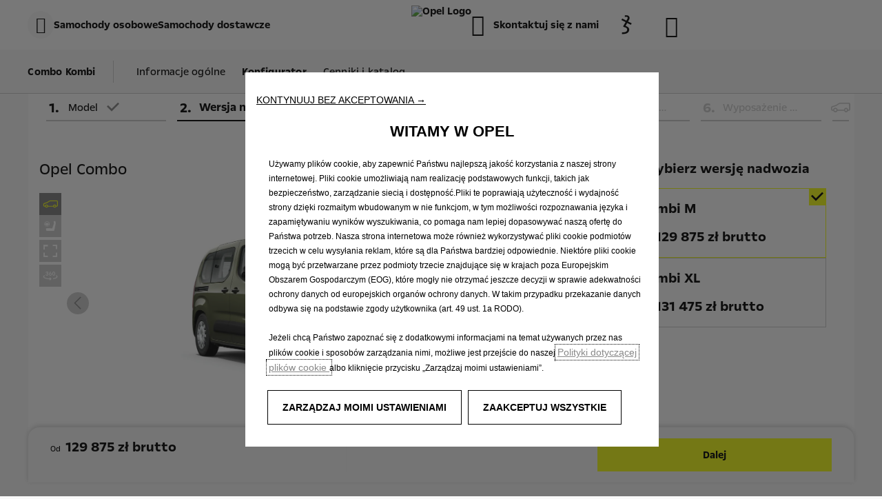

--- FILE ---
content_type: text/css
request_url: https://cfgv3-fe-prod-abt.configv3.awsmpsa.com/psacfv3.css
body_size: 64780
content:
/*! License information can be found in the LICENSES.json file */
@charset "UTF-8";.slick-slider{box-sizing:border-box;-webkit-user-select:none;-moz-user-select:none;-ms-user-select:none;user-select:none;-webkit-touch-callout:none;-khtml-user-select:none;-ms-touch-action:pan-y;touch-action:pan-y;-webkit-tap-highlight-color:transparent}.slick-list,.slick-slider{position:relative;display:block}.slick-list{overflow:hidden;margin:0;padding:0}.slick-list:focus{outline:none}.slick-list.dragging{cursor:pointer;cursor:hand}.slick-slider .slick-list,.slick-slider .slick-track{-webkit-transform:translateZ(0);-moz-transform:translateZ(0);-ms-transform:translateZ(0);-o-transform:translateZ(0);transform:translateZ(0)}.slick-track{position:relative;top:0;left:0;display:block;margin-left:auto;margin-right:auto}.slick-track:after,.slick-track:before{display:table;content:""}.slick-track:after{clear:both}.slick-loading .slick-track{visibility:hidden}.slick-slide{display:none;float:left;height:100%;min-height:1px}[dir=rtl] .slick-slide{float:right}.slick-slide img{display:block}.slick-slide.slick-loading img{display:none}.slick-slide.dragging img{pointer-events:none}.slick-initialized .slick-slide{display:block}.slick-loading .slick-slide{visibility:hidden}.slick-vertical .slick-slide{display:block;height:auto;border:1px solid transparent}.slick-arrow.slick-hidden{display:none}.slick-loading .slick-list{background:#fff url(/_/node_modules/slick-carousel/slick/ajax-loader.gif) 50% no-repeat}@font-face{font-family:slick;font-weight:400;font-style:normal;src:url(/_/node_modules/slick-carousel/slick/fonts/slick.eot);src:url(/_/node_modules/slick-carousel/slick/fonts/slick.eot?#iefix) format("embedded-opentype"),url(/_/node_modules/slick-carousel/slick/fonts/slick.woff) format("woff"),url(/_/node_modules/slick-carousel/slick/fonts/slick.ttf) format("truetype"),url(/_/node_modules/slick-carousel/slick/fonts/slick.svg#slick) format("svg")}.slick-next,.slick-prev{font-size:0;line-height:0;position:absolute;top:50%;display:block;width:20px;height:20px;padding:0;-webkit-transform:translateY(-50%);-ms-transform:translateY(-50%);transform:translateY(-50%);cursor:pointer;border:none}.slick-next,.slick-next:focus,.slick-next:hover,.slick-prev,.slick-prev:focus,.slick-prev:hover{color:transparent;outline:none;background:transparent}.slick-next:focus:before,.slick-next:hover:before,.slick-prev:focus:before,.slick-prev:hover:before{opacity:1}.slick-next.slick-disabled:before,.slick-prev.slick-disabled:before{opacity:.25}.slick-next:before,.slick-prev:before{font-family:slick;font-size:20px;line-height:1;opacity:.75;color:#fff;-webkit-font-smoothing:antialiased;-moz-osx-font-smoothing:grayscale}.slick-prev{left:-25px}[dir=rtl] .slick-prev{right:-25px;left:auto}.slick-prev:before{content:"←"}[dir=rtl] .slick-prev:before{content:"→"}.slick-next{right:-25px}[dir=rtl] .slick-next{right:auto;left:-25px}.slick-next:before{content:"→"}[dir=rtl] .slick-next:before{content:"←"}.slick-dotted.slick-slider{margin-bottom:30px}.slick-dots{position:absolute;bottom:-25px;display:block;width:100%;padding:0;margin:0;list-style:none;text-align:center}.slick-dots li{position:relative;display:inline-block;margin:0 5px;padding:0}.slick-dots li,.slick-dots li button{width:20px;height:20px;cursor:pointer}.slick-dots li button{font-size:0;line-height:0;display:block;padding:5px;color:transparent;border:0;outline:none;background:transparent}.slick-dots li button:focus,.slick-dots li button:hover{outline:none}.slick-dots li button:focus:before,.slick-dots li button:hover:before{opacity:1}.slick-dots li button:before{font-family:slick;font-size:6px;line-height:20px;position:absolute;top:0;left:0;width:20px;height:20px;content:"•";text-align:center;opacity:.25;color:#000;-webkit-font-smoothing:antialiased;-moz-osx-font-smoothing:grayscale}.slick-dots li.slick-active button:before{opacity:.75;color:#000}:root{--rt-color-white:#fff;--rt-color-dark:#222;--rt-color-success:#8dc572;--rt-color-error:#be6464;--rt-color-warning:#f0ad4e;--rt-color-info:#337ab7;--rt-opacity:0.9}.styles-module_tooltip__mnnfp{visibility:hidden;width:max-content;position:absolute;top:0;left:0;padding:8px 16px;border-radius:3px;font-size:90%;pointer-events:none;opacity:0;transition:opacity .3s ease-out;will-change:opacity,visibility}.styles-module_fixed__7ciUi{position:fixed}.styles-module_arrow__K0L3T{position:absolute;background:inherit;width:8px;height:8px;transform:rotate(45deg)}.styles-module_no-arrow__KcFZN{display:none}.styles-module_clickable__Bv9o7{pointer-events:auto}.styles-module_show__2NboJ{visibility:visible;opacity:var(--rt-opacity)}.styles-module_dark__xNqje{background:var(--rt-color-dark);color:var(--rt-color-white)}.styles-module_light__Z6W-X{background-color:var(--rt-color-white);color:var(--rt-color-dark)}.styles-module_success__A2AKt{background-color:var(--rt-color-success);color:var(--rt-color-white)}.styles-module_warning__SCK0X{background-color:var(--rt-color-warning);color:var(--rt-color-white)}.styles-module_error__JvumD{background-color:var(--rt-color-error);color:var(--rt-color-white)}.styles-module_info__BWdHW{background-color:var(--rt-color-info);color:var(--rt-color-white)}.wid00bpf-flex-handle,.wid00bpf-handle-value{display:flex;justify-content:center}.wid00bpf-handle-value{align-items:center;background:#f1f3f2;color:var(--primary-color);flex-direction:column;font-size:12px;height:fit-content;height:39px;margin-top:-45px;padding:5px 21px;white-space:nowrap;width:fit-content}.rc-slider{border-radius:6px;height:14px;padding:5px 0;position:relative;touch-action:none;width:100%}.rc-slider,.rc-slider *{-webkit-tap-highlight-color:rgba(0,0,0,0);box-sizing:border-box}.rc-slider-rail{background-color:#e9e9e9;width:100%}.rc-slider-rail,.rc-slider-track{border-radius:6px;height:4px;position:absolute}.rc-slider-track{background-color:#abe2fb;left:0}.rc-slider-handle{background-color:#fff;border:2px solid #96dbfa;border-radius:50%;cursor:pointer;cursor:-webkit-grab;cursor:grab;height:14px;margin-top:-5px;position:absolute;touch-action:pan-x;width:14px}.rc-slider-handle-dragging.rc-slider-handle-dragging.rc-slider-handle-dragging{border-color:#57c5f7;box-shadow:0 0 0 5px #96dbfa}.rc-slider-handle:focus{outline:none}.rc-slider-handle-click-focused:focus{border-color:#96dbfa;box-shadow:none}.rc-slider-handle:hover{border-color:#57c5f7}.rc-slider-handle:active{border-color:#57c5f7;box-shadow:0 0 5px #57c5f7;cursor:grabbing}.rc-slider-mark{font-size:12px;left:0;position:absolute;top:18px;width:100%}.rc-slider-mark-text{color:#999;cursor:pointer;display:inline-block;position:absolute;text-align:center;vertical-align:middle}.rc-slider-mark-text-active{color:#666}.rc-slider-step{background:transparent;height:4px;position:absolute;width:100%}.rc-slider-dot{background-color:#fff;border:2px solid #e9e9e9;border-radius:50%;bottom:-2px;cursor:pointer;height:8px;margin-left:-4px;position:absolute;vertical-align:middle;width:8px}.rc-slider-dot-active{border-color:#96dbfa}.rc-slider-dot-reverse{margin-right:-4px}.rc-slider-disabled{background-color:#e9e9e9}.rc-slider-disabled .rc-slider-track{background-color:#ccc}.rc-slider-disabled .rc-slider-dot,.rc-slider-disabled .rc-slider-handle{background-color:#fff;border-color:#ccc;box-shadow:none;cursor:not-allowed}.rc-slider-disabled .rc-slider-dot,.rc-slider-disabled .rc-slider-mark-text{cursor:not-allowed!important}.rc-slider-vertical{height:100%;padding:0 5px;width:14px}.rc-slider-vertical .rc-slider-rail{height:100%;width:4px}.rc-slider-vertical .rc-slider-track{bottom:0;left:5px;width:4px}.rc-slider-vertical .rc-slider-handle{margin-left:-5px;touch-action:pan-y}.rc-slider-vertical .rc-slider-mark{height:100%;left:18px;top:0}.rc-slider-vertical .rc-slider-step{height:100%;width:4px}.rc-slider-vertical .rc-slider-dot{left:2px;margin-bottom:-4px}.rc-slider-vertical .rc-slider-dot:first-child,.rc-slider-vertical .rc-slider-dot:last-child{margin-bottom:-4px}.rc-slider-tooltip-zoom-down-appear,.rc-slider-tooltip-zoom-down-enter,.rc-slider-tooltip-zoom-down-leave{animation-duration:.3s;animation-fill-mode:both;animation-play-state:paused;display:block!important}.rc-slider-tooltip-zoom-down-appear.rc-slider-tooltip-zoom-down-appear-active,.rc-slider-tooltip-zoom-down-enter.rc-slider-tooltip-zoom-down-enter-active{animation-name:rcSliderTooltipZoomDownIn;animation-play-state:running}.rc-slider-tooltip-zoom-down-leave.rc-slider-tooltip-zoom-down-leave-active{animation-name:rcSliderTooltipZoomDownOut;animation-play-state:running}.rc-slider-tooltip-zoom-down-appear,.rc-slider-tooltip-zoom-down-enter{animation-timing-function:cubic-bezier(.23,1,.32,1);transform:scale(0)}.rc-slider-tooltip-zoom-down-leave{animation-timing-function:cubic-bezier(.755,.05,.855,.06)}@keyframes rcSliderTooltipZoomDownIn{0%{opacity:0;transform:scale(0);transform-origin:50% 100%}to{transform:scale(1);transform-origin:50% 100%}}@keyframes rcSliderTooltipZoomDownOut{0%{transform:scale(1);transform-origin:50% 100%}to{opacity:0;transform:scale(0);transform-origin:50% 100%}}.rc-slider-tooltip{left:-9999px;position:absolute;top:-9999px;visibility:visible}.rc-slider-tooltip,.rc-slider-tooltip *{-webkit-tap-highlight-color:rgba(0,0,0,0);box-sizing:border-box}.rc-slider-tooltip-hidden{display:none}.rc-slider-tooltip-placement-top{padding:4px 0 8px}.rc-slider-tooltip-inner{background-color:#6c6c6c;border-radius:6px;box-shadow:0 0 4px #d9d9d9;color:#fff;font-size:12px;height:24px;line-height:1;min-width:24px;padding:6px 2px;text-align:center;text-decoration:none}.rc-slider-tooltip-arrow{border-color:transparent;border-style:solid;height:0;position:absolute;width:0}.rc-slider-tooltip-placement-top .rc-slider-tooltip-arrow{border-top-color:#6c6c6c;border-width:4px 4px 0;bottom:4px;left:50%;margin-left:-4px}.rc-slider-rail,.rc-slider-track{height:8px}.rc-slider-dot{background-color:var(--slider-color);border:none;bottom:-4px}.rc-slider-dot:last-of-type{margin-left:-8px}.rc-slider-handle{border:none;margin-top:-3px}.rc-slider-handle,.rc-slider-track{background-color:var(--slider-color)}.rc-slider-track{color:var(--slider-color)}.rc-slider-min-max{color:#818181;display:flex;font-size:12px;justify-content:space-between;margin-top:10px;width:100%}.rc-slider-min-max.rc-slider-max-margin span:nth-of-type(2){margin-right:5%}.wid00bpf-firstRentAmount-container .rc-slider-dot{display:none}.kwkhqq{color:var(--slider-color)!important}.wid00bpf-ball-pulse>div:nth-child(0){animation:scale .75s cubic-bezier(.2,.68,.18,1.08) -.36s infinite}.wid00bpf-ball-pulse>div:first-child{animation:scale .75s cubic-bezier(.2,.68,.18,1.08) -.24s infinite}.wid00bpf-ball-pulse>div:nth-child(2){animation:scale .75s cubic-bezier(.2,.68,.18,1.08) -.12s infinite}.wid00bpf-ball-pulse>div:nth-child(3){animation:scale .75s cubic-bezier(.2,.68,.18,1.08) 0s infinite}.wid00bpf-ball-pulse>div{animation-fill-mode:both;background-color:var(--primary-color);border-radius:100%;display:inline-block;height:15px;margin:2px;width:15px}.wid00bpf-error-message-container{align-items:center;color:#152946;display:flex;justify-content:flex-start;padding:20px}.wid00bpf-error-message-container .wid00bpf-error-icon{margin-right:15px}.wid00bpf-error-message-container .wid00bpf-title{font-size:22px;font-stretch:normal;font-style:normal;font-weight:400;letter-spacing:normal;line-height:normal;text-transform:uppercase}.wid00bpf-error-message-container .wid00bpf-text{display:flex;flex-direction:column}.wid00bpf-error-message-container.error-message-container-mobile{flex-direction:column}.wid00bpf-error-message-container.error-message-container-mobile .wid00bpf-product-bar{width:100%}.wid00bpf-error-message-container.error-message-container-mobile .wid00bpf-error-icon{margin-bottom:10px;margin-top:10px}.wid00bpf-error-message-container.error-message-container-mobile .wid00bpf-error-content{text-align:center}.wid00bpf-error-message-container.error-message-container-mobile .wid00bpf-error-content .wid00bpf-text>span,.wid00bpf-error-message-container.error-message-container-mobile .wid00bpf-error-content .wid00bpf-title{margin-bottom:10px;margin-top:10px}.wib00bpf-fipsa-loaders{align-items:center;display:flex;flex-grow:1;flex-shrink:1;justify-content:center}@keyframes scale{0%{opacity:1;transform:scale(1)}45%{opacity:.7;transform:scale(.1)}80%{opacity:1;transform:scale(1)}}.wib00bpf-fipsa-loaders .ball-pulse>div:nth-child(0){animation:scale .75s cubic-bezier(.2,.68,.18,1.08) -.36s infinite}.wib00bpf-fipsa-loaders .ball-pulse>div:first-child{animation:scale .75s cubic-bezier(.2,.68,.18,1.08) -.24s infinite}.wib00bpf-fipsa-loaders .ball-pulse>div:nth-child(2){animation:scale .75s cubic-bezier(.2,.68,.18,1.08) -.12s infinite}.wib00bpf-fipsa-loaders .ball-pulse>div:nth-child(3){animation:scale .75s cubic-bezier(.2,.68,.18,1.08) 0s infinite}.wib00bpf-fipsa-loaders .ball-pulse>div{animation-fill-mode:both;background-color:var(--primary-color);border-radius:100%;display:inline-block;height:15px;margin:2px;width:15px}.wib00bpf-fipsa-loaders .wid00bpf-fipsa-ball-pulse{align-items:center;display:flex;flex-grow:1;flex-shrink:1;justify-content:center}.wib00bpf-fipsa-loaders .wid00bpf-fipsa-ball-pulse div{background-color:#1e2336}.wid00bpf-fipsa-mobile-select-mentions{margin:10px 0}.wid00bpf-fipsa-mobile-select-mentions .wid00bpf-check{color:var(--check-color)}.wid00bpf-fipsa-tooltip-info{align-items:center;display:flex}.wid00bpf-fipsa-tooltip-info img[alt=information]{height:15px;min-width:0}.wid00bpf-fipsa-tooltip-info>*{padding:10px 5px}.wid00bpf-fipsa-container .wid00bpf-fipsa-tabs{display:flex;flex-wrap:nowrap;font-size:16px;justify-content:center;text-transform:uppercase}.wid00bpf-fipsa-container .wid00bpf-fipsa-tabs .wid00bpf-fipsa-tab{align-items:center;background-color:var(--none-selected-package-color);color:var(--none-selected-package-font-color);display:flex;flex:1 0;flex-direction:column;justify-content:center;margin:0 5px;padding:7px;text-align:center}.wid00bpf-fipsa-container .wid00bpf-fipsa-tabs .wid00bpf-fipsa-tab.wid00bpf-fispa-tab-border{border-bottom:3px solid #cdcdcd}.wid00bpf-fipsa-container .wid00bpf-fipsa-tabs .wid00bpf-fipsa-tab.wid00bpf-fipsa-active{background-color:var(--selected-package-color);box-shadow:1px 2px 3px 0 rgba(0,0,0,.4);color:var(--package-font-color)}.wid00bpf-fipsa-tooltip-info-container{position:relative}.wid00bpf-fipsa-tooltip-info-container .wid00bpf-fipsa-tooltip-info__tooltip{background-color:#fff;box-shadow:0 5px 8px 0 #b4b4b4;color:#1e2336;font-size:16px;max-height:450px;overflow:auto;padding:30px;position:absolute;top:20px;z-index:8000}.wid00bpf-fipsa-tooltip-info-container .wid00bpf-fipsa-tooltip-info__tooltip--desktop{left:-200px;width:350px}.wid00bpf-fipsa-tooltip-info-container .wid00bpf-fipsa-tooltip-info__tooltip--mobile{left:0;position:fixed;top:50px;width:250px}.wid00bpf-fipsa-tooltip-info-container .wid00bpf-fipsa-tooltip-info__tooltip--title{align-items:center;display:flex}.wid00bpf-fipsa-tooltip-info-container .wid00bpf-fipsa-tooltip-info__tooltip--title--label{color:var(--primary-color);font-size:16px;font-weight:700;text-transform:uppercase}.wid00bpf-fipsa-tooltip-info-container .wid00bpf-fipsa-tooltip-info__tooltip--title--line{border:1px solid var(--primary-color);display:flex;flex-grow:1;flex-shrink:1;margin-left:5px}.wid00bpf-fipsa-tooltip-info-container .wid00bpf-fipsa-tooltip-info__tooltip--description{font-size:14px;line-height:1.43;margin-top:15px}.wid00bpf-fipsa-tooltip-info-container .wid00bpf-fipsa-tooltip-info__tooltip--description--warning{color:#d32121}.wid00bpf-fipsa-tooltip-info-container .wid00bpf-fipsa-tooltip-info__tooltip--description--text{margin:13px 0}.wid00bpf-fipsa-tooltip-info-container .wid00bpf-fipsa-tooltip-info__tooltip--description--list{display:flex;flex-direction:column;margin:13px 0}.wid00bpf-fipsa-tooltip-info-container .wid00bpf-fipsa-tooltip-info__tooltip--description--list--line{align-items:center;display:flex;margin-bottom:6px}.wid00bpf-fipsa-tooltip-info-container .wid00bpf-fipsa-tooltip-info__tooltip--description--list--line--before{background-color:#d32121;flex-grow:1;flex-shrink:1;height:1px}.wid00bpf-fipsa-tooltip-info-container .wid00bpf-fipsa-tooltip-info__tooltip--description--list--line--label{flex-basis:90%;flex-grow:1;margin-left:10px}.wid00bpf-fipsa-tooltip-info-container .wid00bpf-fipsa-tooltip-info__tooltip--condition{color:#666;font-size:10px;line-height:2}.wid00bpf-fipsa-tooltip-info-container .wid00bpf-fipsa-tooltip-info__tooltip--condition__complexe{display:flex;flex-direction:column}.wid00bpf-fipsa-tooltip-info-container .wid00bpf-fipsa-tooltip-info__tooltip--condition div{margin-top:10px}.wid00bpf-control{cursor:pointer;display:block;font-size:18px;padding-left:30px;position:relative}.wid00bpf-control :hover input~.wid00bpf-control__indicator{background:#fff}.wid00bpf-control input{opacity:0;position:absolute;z-index:-1}.wid00bpf-control input:checked:focus~.wid00bpf-control__indicator,.wid00bpf-control input:checked~.wid00bpf-control__indicator,.wid00bpf-control input:not([disabled]):checked~.wid00bpf-control__indicator{background:var(--primary-color)}.wid00bpf-control input:checked~.wid00bpf-control__indicator:after{display:block}.wid00bpf-control input:disabled~.wid00bpf-control__indicator{background:#cdcdcd;opacity:.6;pointer-events:none}.wid00bpf-control input:focus~.wid00bpf-control__indicator{background:#fff}.wid00bpf-control .wid00bpf-control-text{display:flex;flex-direction:column;margin:0 15px}.wid00bpf-control .wid00bpf-control-text__first{font-size:17px}.wid00bpf-control .wid00bpf-control-text__last{color:#9c9a9a;font-size:14px}.wid00bpf-control .wid00bpf-control__indicator{background:#fff;border:1px solid var(--primary-color);bottom:50%;height:30px;left:0;position:absolute;transform:translateY(50%);width:30px}.wid00bpf-control .wid00bpf-control__indicator:after{border:solid #fff;border-width:0 2px 2px 0;bottom:50%;content:"";display:none;height:8px;left:50%;position:absolute;transform:translate(-50%,50%) rotate(45deg);width:3px}.wid00bpf-control .wid00bpf-control__indicator input:disabled~.wid00bpf-control__indicator:after{border-color:#818181}.wid00bpf-error-field{align-items:center;display:flex;margin-bottom:10px}.wid00bpf-error-field span{color:#d32121;font-size:18px;margin-left:10px}.wid00bpf-amount-kind-container{padding-left:5px}.wid00bpf-pedagogic-container{color:#152946;display:flex;flex-direction:row;justify-content:space-between}.wid00bpf-pedagogic-container .wid00bpf-pedagogic-video{display:flex;flex-basis:50%}.wid00bpf-pedagogic-container .wid00bpf-pedagogic-video__iframe{border:none;height:313px;width:100%}.wid00bpf-pedagogic-container .wid00bpf-pedagogic-description{display:flex;flex-basis:50%;flex-direction:column;flex-grow:1;justify-content:space-around;margin-left:40px}.wid00bpf-pedagogic-container .wid00bpf-pedagogic-description__section{white-space:pre-wrap}.wid00bpf-pedagogic-container .wid00bpf-pedagogic-description__section .wid00bpf-section__title{font-size:16px;margin-bottom:5px;text-transform:uppercase}.wid00bpf-pedagogic-container .wid00bpf-pedagogic-description__section .wid00bpf-section__text{font-size:14px;font-weight:300}.wid00bpf-product-details--without,.wid00bpf-product-menu__help--without,.wid00bpf-product-menu__print--without,.wid00bpf-product-menu__what--without,.wid00bpf-product-picture--with,.wid00bpf-product-picture--without{align-items:center;display:flex;flex-direction:column;justify-content:center}.wid00bpf-product-bar--fixed--with,.wid00bpf-product-bar--fixed--without{display:flex;flex-direction:row;min-height:80px}#wid00bpf-fipsa-product-bar{font-size:16px}.wid00bpf-product-bar-container--fixed,.wid00bpf-product-bar-container--floating{background-color:#fff;display:flex;flex-direction:column}.wid00bpf-product-bar-container--floating{box-shadow:0 5px 8px 0 #b4b4b4;left:0;padding:0;position:fixed;position:sticky;top:0;width:100%;z-index:9000}section#wid00bpf-fipsa-product-bar.wid00bpf-product-menu__offers{background-color:#fff}#wid00bpf-fipsa-product-bar.wid00bpf-product-bar--fixed--without,#wid00bpf-fipsa-product-bar.wid00bpf-product-bar--floating--with,#wid00bpf-fipsa-product-bar.wid00bpf-product-bar--floating--without{background-color:#fff;color:#080808;font-size:12px;padding:0}.wid00bpf-product-bar--fixed--with{height:90px}.wid00bpf-product-bar--fixed--without{box-shadow:0 5px 8px 0 #b4b4b4}.wid00bpf-product-bar--floating--with,.wid00bpf-product-bar--floating--without{display:flex;flex-direction:row;left:0;position:fixed;position:sticky}.wid00bpf-product-bar--floating--without{background-color:#fff;box-shadow:0 5px 8px 0 #b4b4b4;height:150px;top:0;width:100%;z-index:9000}.wid00bpf-product-picture--with,.wid00bpf-product-picture--without{padding-left:25px}.wid00bpf-product-picture--with img{height:100px}.wid00bpf-product-picture--without img{height:150px}.wid00bpf-product-details--with{display:flex;flex-direction:column;justify-content:center}.wid00bpf-product-details--without{align-items:flex-start;padding-left:25px}.wid00bpf-product-details__model--with,.wid00bpf-product-details__model--without{margin-bottom:5px}.wid00bpf-product-details__price--with,.wid00bpf-product-details__price--with__kind,.wid00bpf-product-details__price--without,.wid00bpf-product-details__price--without__kind{display:inline-block;font-weight:700}.wid00bpf-peugeot-style{font-family:serif}.wid00bpf-product-menu__offers{display:flex;flex-direction:column;opacity:1;padding:20px}.wid00bpf-product-menu__offers .wid00bpf-product-menu__offer{align-items:center;cursor:pointer;display:flex;flex-direction:row;font-weight:700;justify-content:space-between;padding:5px 20px;text-align:center}.wid00bpf-product-menu__offers .wid00bpf-product-menu__offer.wid00bpf-fipsa-selected{background-color:var(--select-offer-color);outline:solid 2px var(--primary-color);z-index:500}.wid00bpf-product-menu__offers .wid00bpf-product-menu__offer.wid00bpf-unselected{outline:1px solid #cdcdcd}.wid00bpf-product-menu__offers .wid00bpf-product-menu__offer .wid00bpf-left-side{display:flex;flex-direction:row}.wid00bpf-product-menu__offers .wid00bpf-product-menu__offer .wid00bpf-left-side .wid00bpf-product-menu_pack-name{align-items:center;display:inline-flex;height:27px;line-height:17px;padding:0 20px;text-transform:uppercase}.wid00bpf-product-menu__offers .wid00bpf-product-menu__offer .wid00bpf-left-side .wid00bpf-custom-radio-zone{margin-right:10px}.wid00bpf-product-menu__offers .wid00bpf-product-menu__offer .wid00bpf-left-side .wid00bpf-custom-radio-zone .wid00bpf-custom-radio-border{align-items:center;background-color:#fff;border:1px solid #818181;border-radius:50%;display:flex;height:20px;justify-content:center;width:20px}.wid00bpf-product-menu__offers .wid00bpf-product-menu__offer .wid00bpf-left-side .wid00bpf-custom-radio-zone .wid00bpf-custom-radio-fill{background-color:var(--primary-color);border-radius:50%;height:10px;width:10px}.wid00bpf-product-menu__offers .wid00bpf-product-menu__offer .wid00bpf-right-side .wid00bpf-price-container{align-items:flex-end;display:flex;font-size:20px;padding-top:4px}.wid00bpf-product-menu__offers .wid00bpf-product-menu__offer .wid00bpf-right-side .wid00bpf-price-container>.wid00bpf-fipsa-separator{padding:0 4px}.wid00bpf-product-menu__offers .wid00bpf-product-menu__offer .wid00bpf-right-side .wid00bpf-price-container .wid00bpf-amount-kind,.wid00bpf-product-menu__offers .wid00bpf-product-menu__offer .wid00bpf-right-side .wid00bpf-price-container .wid00bpf-periodicity{font-size:14px}.wid00bpf-product-menu--with,.wid00bpf-product-menu--without{display:flex;flex-direction:row;flex-grow:1;justify-content:space-around}.wid00bpf-product-menu__help--with,.wid00bpf-product-menu__help--without,.wid00bpf-product-menu__print--with,.wid00bpf-product-menu__print--without,.wid00bpf-product-menu__what--with,.wid00bpf-product-menu__what--without{color:#1e2336;cursor:pointer;font-size:14px;text-transform:uppercase}.wid00bpf-product-menu--with{padding:0 25px}.wid00bpf-product-menu__help--with,.wid00bpf-product-menu__print--with,.wid00bpf-product-menu__what--with{align-items:center;display:flex;flex-grow:1;justify-content:center}.wid00bpf-product-menu__help--with>img,.wid00bpf-product-menu__print--with>img,.wid00bpf-product-menu__what--with>img{height:26px;padding-right:10px;width:27px}.wid00bpf-product-menu__help--without>img,.wid00bpf-product-menu__print--without>img,.wid00bpf-product-menu__what--without>img{height:30px;padding-bottom:10px;width:31px}svg.wid00bpf-product-info-bubble__icon{height:30px;width:30px}.wid00bpf-product-info-bubble__container{align-items:center;width:100%}.wid00bpf-legal-mention-container{background-color:var(--tertiary-color);display:flex;flex-direction:column;justify-content:space-around;margin-top:35px;padding:42px 48px}.wid00bpf-legal-mention-container .wid00bpf-legal-mention-title{color:#1e2336;font-size:20px;margin-bottom:38px;text-align:center;text-transform:uppercase}.wid00bpf-legal-mention-container .wid00bpf-legal-mention-notice{font-weight:700}.wid00bpf-legal-mention-container .wid00bpf-legal-mention-detail{color:var(--condition-font-color);font-size:16px;white-space:pre-line;width:100%}.wid00bpf-legal-mention-container .wid00bpf-legal-mention-detail p.wid00bpf-indent{margin-left:16px}#wid00bpf-fipsa-button-action{display:flex;margin-bottom:25px}.wid00bpf-financing-details-container{border:1px solid #cdcdcd;display:flex;flex-direction:column;min-height:300px;width:70%}.wid00bpf-financing-details-container__header{background-color:var(--secondary-color);color:var(--finance-detail-title-font-color);display:flex;flex-direction:column;font-size:24px;font-weight:700;height:122px;justify-content:center;padding-left:5%;text-transform:uppercase}.wid00bpf-financing-details-container__body{color:#1e2336;padding:4%}.wid00bpf-financing-details-container .wid00bpf-fd_bold{font-weight:700}.wid00bpf-financing-details-container .wid00bpf-fd_italic{font-style:italic}.wid00bpf-financing-details-container .wid00bpf-fd_underlined{text-decoration:underline}.wid00bpf-financing-details-container .wid00bpf-fd_indent{text-indent:20px}.wid00bpf-financing-details-container .wid00bpf-fd_display_size1{font-size:14px}.wid00bpf-financing-details-container .wid00bpf-fd_display_size2{font-size:16px}.wid00bpf-financing-details-container .wid00bpf-fd_display_size3{font-size:18px}.wid00bpf-split-line{border-bottom:3px solid #ececec;margin:3% 0}.wid00bpf-financing-line-container{display:flex;gap:20px;justify-content:space-between;text-align:right}.wid00bpf-fipsa-button{background-color:#818181;border:none;color:var(--button-font-color);font-size:18px;font-weight:lighter;height:50px;min-width:160px;object-fit:contain;padding:1px 6px;text-transform:uppercase}.wid00bpf-fipsa-button.wid00bpf-btn-link,.wid00bpf-fipsa-button.wid00bpf-fipsa-active-btn{box-shadow:0 2px 4px 0 rgba(0,0,0,.4);cursor:pointer}.wid00bpf-fipsa-button.wid00bpf-fipsa-active-btn{background-color:var(--color-button)}.wid00bpf-fipsa-button+.wid00bpf-fipsa-button{margin-left:25px}.wid00bpf-header-tabs{display:flex;justify-content:space-between}.wid00bpf-header-tabs div:first-child{margin-left:0}.wid00bpf-header-tabs div:last-child{margin-right:0}.wid00bpf-financial-context{align-items:center;background-color:var(--none-selected-package-color);color:var(--none-selected-package-font-color);cursor:pointer;display:flex;flex-basis:0;flex-direction:column;flex-grow:1;flex-shrink:0;font-size:14px;font-weight:lighter;margin:10px;padding:25px;position:relative;text-align:center}.wid00bpf-financial-context.wid00bpf-active-tab{background-color:var(--selected-package-color);box-shadow:1px 2px 3px 0 rgba(0,0,0,.4);color:var(--package-font-color);cursor:auto}.wid00bpf-financial-context .wid00bpf-financial-context-title{font-size:18px;font-weight:700;margin-bottom:10px;text-transform:uppercase}.wid00bpf-financial-context .wid00bpf-financial-context-info{background-color:#fff;color:var(--selected-package-color);margin:10px;padding:3px 10px;text-transform:lowercase}.wid00bpf-financial-context .wid00bpf-financial-context-sub-title{text-align:center;width:100%}.wid00bpf-financial-context .wid00bpf-fipsa-triangle{border-left:20px solid transparent;border-bottom:0 solid transparent;border-right:20px solid transparent;border-top:20px solid var(--selected-package-color);bottom:-20px;height:0;position:absolute;width:0}.wid00bpf-package-list-container{display:flex;flex-direction:column;justify-content:space-around}#wid00bpf-package-desktop.wid00bpf-package-container{border:2px solid #818181;cursor:pointer;display:flex;flex-direction:row;margin-bottom:10px;padding:20px 5px}#wid00bpf-package-desktop.wid00bpf-package-container--selected{background-color:var(--select-offer-color);border-color:var(--primary-color)}#wid00bpf-package-desktop .wid00bpf-package-container__left-side{display:flex;flex-direction:column;justify-content:center;width:80%}#wid00bpf-package-desktop .wid00bpf-package-container__left-side .wid00bpf-package-container__header{display:flex;font-size:18px;font-weight:700;padding-left:20px}#wid00bpf-package-desktop .wid00bpf-package-container__left-side .wid00bpf-package-container-body{align-items:flex-start;display:flex;flex-direction:column;margin-left:40px}#wid00bpf-package-desktop .wid00bpf-package-container__left-side .wid00bpf-package-container-body .wid00bpf-select-mentions{align-items:flex-start}#wid00bpf-package-desktop .wid00bpf-package-container__left-side .wid00bpf-package-container-body .wid00bpf-select-mentions .wid00bpf-fipsa-mobile-select-mentions{display:flex;flex-direction:row;flex-wrap:wrap;margin:0}#wid00bpf-package-desktop .wid00bpf-package-container__left-side .wid00bpf-package-container-body .wid00bpf-select-mentions .wid00bpf-fipsa-mobile-select-mentions .wid00bpf-fipsa-tooltip-info{padding:0 15px}#wid00bpf-package-desktop .wid00bpf-package-container__left-side .wid00bpf-package-financial-data{display:flex;flex-direction:row;flex-wrap:wrap;font-size:14px;margin-left:10px}#wid00bpf-package-desktop .wid00bpf-package-container__left-side .wid00bpf-package-financial-data .wid00bpf-package-data-value{align-items:baseline;color:#4b4b4b;display:flex;padding:5px 10px}#wid00bpf-package-desktop .wid00bpf-package-container__left-side .wid00bpf-package-financial-data .wid00bpf-package-data-value__text{margin:0 10px;white-space:nowrap}#wid00bpf-package-desktop .wid00bpf-package-container__left-side .wid00bpf-package-financial-data .wid00bpf-package-data-value__number{color:var(--primary-color);font-size:14px;font-weight:700;text-transform:capitalize}#wid00bpf-package-desktop .wid00bpf-package-container__left-side .wid00bpf-package-financial-data .wid00bpf-package-data-value .wid00bpf-package-data-value__noon{height:20px;width:20px}#wid00bpf-package-desktop .wid00bpf-package-container__left-side .wid00bpf-package-financial-data .wid00bpf-package-data-value__text{min-width:0;min-width:auto}#wid00bpf-package-desktop .wid00bpf-package-container__right-side{display:flex;flex-direction:column;justify-content:center;text-align:center;width:20%}#wid00bpf-package-desktop .wid00bpf-package-container__right-side .wid00bpf-price-container{align-items:flex-end;display:flex;flex-direction:row;font-size:24px;font-weight:700;justify-content:center}#wid00bpf-package-desktop .wid00bpf-package-container__right-side .wid00bpf-price-container .wid00bpf-fipsa-separator{font-size:14px;padding:0 5px}#wid00bpf-package-desktop .wid00bpf-package-container__right-side .wid00bpf-price-container .wid00bpf-amount-kind,#wid00bpf-package-desktop .wid00bpf-package-container__right-side .wid00bpf-price-container .wid00bpf-periodicity{font-size:14px}#wid00bpf-package-desktop .wid00bpf-package-container__right-side .wid00bpf-package-customize{align-items:center;align-self:flex-end;background-color:#818181;border-radius:30px;box-shadow:0 2px 5px 0 rgba(0,0,0,.2);display:flex;height:41px;justify-content:space-evenly;margin:10px auto;text-decoration:none;width:190px}#wid00bpf-package-desktop .wid00bpf-package-container__right-side .wid00bpf-package-customize--selected{background-color:var(--primary-color)}#wid00bpf-package-desktop .wid00bpf-package-container__right-side .wid00bpf-package-customize .wid00bpf-noun_filters{height:23px;object-fit:contain;width:25.7px}#wid00bpf-package-desktop .wid00bpf-package-container__right-side .wid00bpf-package-customize__label{color:#fff;font-size:16px;font-weight:700}#wid00bpf-package-desktop .wid00bpf-package-container-footer{align-items:center;background-color:#ececec;color:#818181;display:flex;font-size:10px;height:50px;padding:10px;text-align:left}#wid00bpf-package-desktop .wid00bpf-custom-radio-zone{margin-right:10px}#wid00bpf-package-desktop .wid00bpf-custom-radio-border{align-items:center;background-color:#fff;border:1px solid #818181;border-radius:50%;display:flex;height:20px;justify-content:center;width:20px}#wid00bpf-package-desktop .wid00bpf-custom-radio-fill{background-color:var(--primary-color);border-radius:50%;height:10px;width:10px}.wid00bpf-package-widget_primary-text{font-weight:400;margin-left:8px}.wid00bpf-package-widget_primary-text b{font-size:24px}svg.wid00bpf-package-data-value__noon g{fill:var(--primary-color)}.wid00bpf-package-options-container{display:flex;flex-direction:column}.wid00bpf-package-options-container .wid00bpf-package-option-line__select{align-items:baseline;display:flex;justify-content:space-between;min-height:50px}.wid00bpf-package-option-line{align-items:center;display:flex;flex-direction:row}.wid00bpf-package-option-_condition{color:#818181;font-size:11px;margin-top:10px}.wid00bpf-package-options-conditions{color:#818181;display:flex;flex-direction:column;font-size:16px}.wid00bpf-package-options-conditions a{color:var(--primary-color);text-decoration:none}.wid00bpf-criteria-container{color:#152946;min-height:201px}.wid00bpf-criteria-container,.wid00bpf-criteria-container-section{display:flex;flex-direction:column}.wid00bpf-criteria-container-section-title{font-size:20px;font-weight:700;margin-bottom:25px}.wid00bpf-criteria-container-section-body{display:flex}.wid00bpf-criteria-container-section.wid00bpf-financing .wid00bpf-criteria-container_duration-mileage{display:flex;flex-basis:60%;justify-content:space-between}.wid00bpf-criteria-container-section.wid00bpf-financing .wid00bpf-criteria-container-section-body{flex-direction:row;justify-content:space-around}.wid00bpf-criteria-container-section.wid00bpf-financing .wid00bpf-criteria-container-section-body.wid00bpf-criteria_display-spaced .wid00bpf-firstRentAmount-container{flex-basis:44%}.wid00bpf-criteria-container-section.wid00bpf-financing .wid00bpf-criteria-container-section-body.wid00bpf-criteria_display-spaced .wid00bpf-criteria-container_duration-mileage{flex-basis:45%;flex-direction:column}.wid00bpf-criteria-container-section.wid00bpf-assurance .wid00bpf-criteria-container-section-title{margin-top:25px}.wid00bpf-criteria-container-section.wid00bpf-assurance .wid00bpf-criteria-container-section-body{flex-direction:column}.wid00bpf-criteria-container .wid00bpf-criteria-container-title{align-items:center;color:#152946;display:flex;font-family:Helvetica,serif;font-size:18px;margin-bottom:10px;min-height:45px}.wid00bpf-criteria-container .wid00bpf-criteria-container-title span{margin-right:12px}.wid00bpf-assurances-container,.wid00bpf-criteria-container .wid00bpf-annualMileage-container,.wid00bpf-criteria-container .wid00bpf-firstRentAmount-container,.wid00bpf-criteria-container .wid00bpf-repaymentPeriod-container{display:flex;flex-direction:column}.wid00bpf-assurances-container{color:#152946;min-height:100px}.wid00bpf-assurances-container.wid00bpf-financing .wid00bpf-assurances-container-section-body{flex-direction:row;justify-content:space-around}.wid00bpf-assurances-container.wid00bpf-assurance .wid00bpf-assurances-container-section-title{margin-top:25px}.wid00bpf-assurances-container.wid00bpf-assurance .wid00bpf-assurances-container-section-body{flex-direction:column}.wid00bpf-assurance-line{height:32px;justify-content:space-between;margin-bottom:20px}.wid00bpf-assurance-line,.wid00bpf-assurance-line__select{align-items:center;display:flex;flex-direction:row}.wid00bpf-assurance-line__select__information{position:relative}.wid00bpf-assurance-condition{color:#818181;display:flex;flex-direction:column;font-size:16px}.wid00bpf-assurance-condition__little{font-size:11px;margin-top:10px}.wid00bpf-assurance-confirmation{background-color:var(--secondary-color);color:var(--insurance-confirmation-font-color);font-weight:lighter;margin-bottom:20px;padding:20px}.wid00bpf-assurance-confirmation_white .wid00bpf-control input:not([disabled]):checked~.wid00bpf-control__indicator{background-color:#fff}.wid00bpf-assurance-confirmation_white .wid00bpf-control .wid00bpf-control__indicator:after{border:solid var(--primary-color);border-width:0 2px 2px 0;bottom:50%;content:"";height:8px;left:50%;position:absolute;transform:translate(-50%,50%) rotate(45deg);width:3px}.wid00bpf-firstRentAmount-container{flex-basis:33%}.wid00bpf-firstRentAmount-container .wid00bpf-criteria-container-slider{margin:25px 5px}.wid00bpf-firstRentAmount-container .wid00bpf-criteria-container-slider__deposit{margin-bottom:50px}.wid00bpf-firstRentAmount-container .wid00bpf-firstRentAmount-container-result{font-size:20px;font-weight:700;height:24px;margin-top:20px;width:100%}.wid00bpf-firstRentAmount-container .wid00bpf-firstRentAmount-container-result-value{color:var(--primary-color)}.wid00bpf-criteria-container-slider_min-max{color:#818181;display:flex;font-size:12px;justify-content:space-between;margin-top:5px;width:100%}.wid00bpf-firstRentAmount-container .wid00bpf-control__indicator{height:20px;width:20px}.wid00bpf-repaymentPeriod-container{flex-basis:45%}.wid00bpf-repaymentPeriod-container .wid00bpf-criteria-container-sub-title{font-size:11px;font-weight:lighter;height:26px;text-align:justify}.wid00bpf-repaymentPeriod-container .wid00bpf-repaymentPeriod-container-body{display:flex;flex-wrap:wrap;margin-top:10px}.wid00bpf-repaymentPeriod-container .wid00bpf-repaymentPeriod-container-body.wid00bpf-slider_range{margin:25px 5px}.wid00bpf-repaymentPeriod-container .wid00bpf-repaymentPeriod-month{align-items:center;background-color:var(--tertiary-color);cursor:pointer;display:flex;flex-grow:1;font-family:Helvetica,serif;font-size:18px;font-weight:lighter;height:37px;justify-content:center;min-width:33%}.wid00bpf-repaymentPeriod-container .wid00bpf-repaymentPeriod-month.wid00bpf-fipsa-active{background-color:var(--primary-color);color:#fff}.wid00bpf-repaymentPeriod-container .wid00bpf-repaymentPeriod-month .wid00bpf-sub{font-size:10px}.wid00bpf-annualMileage-container{flex-basis:45%}.wid00bpf-annualMileage-container .wid00bpf-criteria-container-slider{margin:25px 5px}.wid00bpf-toolitppp{color:red;font-size:16px;font-weight:700;margin-top:-32px;white-space:nowrap}.wid00bpf-dropdown-section-container{margin:35px 0 25px}.wid00bpf-dropdown-section-container .wid00bpf-dropdown-section-container-title{align-items:center;background-color:var(--tertiary-color);cursor:pointer;display:flex}.wid00bpf-dropdown-section-container .wid00bpf-dropdown-section-container-title .wid00bpf-container-title-label{color:var(--title-font-color);flex-grow:1;font-family:Helvetica,serif;font-size:18px;font-weight:300;margin:0 10px;text-transform:uppercase}.wid00bpf-dropdown-section-container .wid00bpf-dropdown-section-container-children{padding:25px 0 0}.wid00bpf-dropdown-section-container svg.wid00bpf-dropdown-section__arrow-down{min-width:0;min-width:auto;padding:0 10px;transform:rotate(0deg);transition:transform 2s ease-in}.wid00bpf-dropdown-section-container svg.wid00bpf-dropdown-section__arrow-up{min-width:0;min-width:auto;padding:0 10px;transform:rotate(180deg);transition:transform 2s ease-in-out}.wid00bpf-fipsa-header{background-color:var(--header-background-color);color:var(--header-font-color);display:flex;flex-wrap:wrap;width:100%}.wid00bpf-fipsa-header .wid00bpf-fipsa-header-logo{display:flex;justify-content:space-between;width:100%}.wid00bpf-fipsa-header .wid00bpf-fipsa-header-logo img{box-sizing:initial;height:85px;padding:15px}.wid00bpf-fipsa-header .wid00bpf-fipsa-header-logo .wid00bpf-flex{display:flex}.wid00bpf-fipsa-header .wid00bpf-fipsa-header-logo .wid00bpf-fipsa-logo-align-items-center{align-items:center;display:flex}.wid00bpf-fipsa-header .wid00bpf-fipsa-header-logo .header-logo-background-color{background-color:var(--header-logo-background-color)}.wid00bpf-fipsa-header .wid00bpf-fipsa-header-logo .wid00bpf-fipsa-header-close-button{cursor:pointer;height:auto;margin-left:auto;min-width:0;min-width:auto;padding:20px 20px 20px 0}.wid00bpf-fipsa-header .wid00bpf-fipsa-header-logo .wid00bpf-fipsa-header-close-button path{fill:var(--header-font-color)}.wid00bpf-fipsa-header .wid00bpf-fipsa-header-container{display:flex;flex-direction:column;justify-content:center;padding-left:20px;text-align:left;width:100%}.wid00bpf-fipsa-header .wid00bpf-container-title{font-size:24px;margin:0 0 10px;text-transform:uppercase;width:100%}.wid00bpf-fipsa-header .wid00bpf-container-subTitle{font-size:18px;font-weight:lighter;width:100%}.wid00bpf-pedagogic-container-mobile{color:#152946;display:flex;flex-direction:column;font-size:16px;margin:10px}.wid00bpf-pedagogic-container-mobile .wid00bpf-pedagogic-video{border:none;height:200px;margin:10px 0}.wid00bpf-pedagogic-container-mobile .wid00bpf-pedagogic-description{margin:15px 0}.wid00bpf-pedagogic-container-mobile .wid00bpf-pedagogic-description__title{font-size:18px;font-weight:700;margin-bottom:10px;text-transform:uppercase}.wid00bpf-pedagogic-link{align-items:center;background-color:#f1f3f2;color:var(--primary-color);cursor:pointer;display:flex;font-size:16px;margin:10px;padding:20px 10px}.wid00bpf-pedagogic-link__icon{align-items:center;background-color:var(--primary-color);border-radius:40px;display:flex;justify-content:center;padding:7px}.wid00bpf-pedagogic-link__title{flex:1 1;margin:0 10px}.wid00bpf-product-info-bubble{background:#fff;border:2px solid var(--primary-color);border-radius:10px;display:flex;flex-direction:column;margin-left:30px;padding:7px;position:relative;width:100%}.wid00bpf-product-info-bubble:before{border-left:0 solid var(--primary-color);border-bottom:15px solid transparent;border-right:30px solid var(--primary-color);border-top:12px solid transparent;bottom:auto;content:"";display:block;left:-30px;position:absolute;top:10px;width:0}.wid00bpf-product-info-bubble:after{border-color:transparent #fff;border-style:solid;border-width:9px 21px 9px 0;bottom:auto;content:"";display:block;left:-21px;position:absolute;top:16px;width:0}svg.wid00bpf-product-info-bubble__icon{fill:var(--primary-color);width:52px}.wid00bpf-product-info-bubble__container{color:var(--primary-color);display:flex;font-size:12px;max-width:400px;padding:14px;text-transform:none;width:90%}.wid00bpf-product-info-bubble__container .wid00bpf-see-more{align-self:flex-end;cursor:pointer;margin-top:10px;text-decoration:underline}.wid00bpf-fipsa-header-mobile{background-color:var(--header-background-color);color:var(--header-font-color);display:flex;flex-direction:column;font-family:Helvetica,serif;font-size:12px;font-weight:lighter}.wid00bpf-fipsa-header-mobile .wid00bpf-fipsa-header-top{align-items:center;display:flex;justify-content:space-evenly;padding:10px}.wid00bpf-fipsa-header-mobile .wid00bpf-fipsa-header-top .wid00bpf-fipsa-header-logo{display:flex;flex-direction:column;gap:10px;width:80%}.wid00bpf-fipsa-header-mobile .wid00bpf-fipsa-header-top .wid00bpf-fipsa-header-logo img{height:auto;max-height:60px;max-width:100%;object-fit:contain;width:auto}.wid00bpf-fipsa-header-mobile .wid00bpf-fipsa-header-top .wid00bpf-fipsa-header-title{color:var(--header-font-color);font-size:15px;font-weight:bolder;margin:0 10px;text-transform:uppercase}.wid00bpf-fipsa-header-mobile .wid00bpf-fipsa-header-top .wid00bpf-fipsa-header-close-button{cursor:pointer;height:18px;margin:10px;width:18px}.wid00bpf-fipsa-header-mobile .wid00bpf-fipsa-header-top .wid00bpf-fipsa-header-close-button path{fill:var(--mobile-close-button-color)}.wid00bpf-fipsa-header-mobile .header-logo-background-color{background-color:var(--header-logo-background-color)}.wid00bpf-fipsa-header-mobile .wid00bpf-fipsa-header-container{display:flex;flex-direction:column;justify-content:center;padding:10px}.wid00bpf-fipsa-header-mobile .wid00bpf-fipsa-header-container .wid00bpf-container-title{font-size:20px;font-weight:700;margin-bottom:10px}.wid00bpf-product-bar{display:flex;flex-direction:column;margin:10px}.wid00bpf-product-bar .wid00bpf-product-picture{align-self:center;max-width:214px}.wid00bpf-product-bar .wid00bpf-product-details{font-size:15px}.wid00bpf-product-bar .wid00bpf-product-details__model{font-size:20px;margin-bottom:6px}.wid00bpf-product-bar .wid00bpf-product-details__sub-model .wid00bpf-fipsa-separator{display:none}.wid00bpf-product-bar .wid00bpf-product-details__kind,.wid00bpf-product-bar .wid00bpf-product-details__price{display:inline-block;font-weight:bolder}.wid00bpf-product-bar .wid00bpf-product-details .wid00bpf-peugeot-style{font-family:serif}section#wid00bpf-fipsa-product-bar{background-color:#fff}@media(min-width:375px){.wid00bpf-product-bar{align-items:center;flex-direction:row}.wid00bpf-product-bar .wid00bpf-product-picture{max-height:70px}.wid00bpf-product-bar .wid00bpf-product-details__sub-model{display:flex}.wid00bpf-product-bar .wid00bpf-product-details__sub-model .wid00bpf-fipsa-separator{background-color:#cdcdcd;content:"";display:block;height:auto;margin:0 5px;width:1px}}.wid00bpf-header-tabs-mobile{border-top:1px solid #cdcdcd;color:#818181;display:flex;flex-wrap:nowrap;font-size:16px;font-weight:bolder;justify-content:center;margin:0 5px;padding-bottom:10px;text-transform:uppercase}.wid00bpf-header-tabs-mobile .wid00bpf-financial-context-tab{align-items:center;border-bottom:3px solid #cdcdcd;display:flex;flex:1 0;flex-direction:column;justify-content:center;margin:0 5px;padding:7px 0;text-align:center}.wid00bpf-header-tabs-mobile .wid00bpf-financial-context-tab.wid00bpf-active{border-color:var(--primary-color);color:var(--primary-color)}.wid00bpf-legal-mention-mobile-container{align-items:center;background-color:var(--tertiary-color);display:flex;flex-direction:column;margin-top:20px}.wid00bpf-legal-mention-mobile-container .wid00bpf-legal-mention-title{color:#1e2336;font-size:20px;margin-top:20px;text-transform:uppercase}.wid00bpf-legal-mention-mobile-container .wid00bpf-legal-mention-notice{color:#1e2336;font-weight:700;margin:10px 10px 0}.wid00bpf-legal-mention-mobile-container .wid00bpf-legal-mention-detail{color:var(--condition-font-color);font-size:14px;position:relative;white-space:pre-line}.wid00bpf-legal-mention-mobile-container .wid00bpf-btn{background:var(--tertiary-color);border:none;color:var(--primary-color);font-size:16px;height:70px;padding:20px 0;text-transform:uppercase;width:100%}.wid00bpf-legal-mention-mobile-container .wid00bpf-hide,.wid00bpf-legal-mention-mobile-container .wid00bpf-show{bottom:0;position:absolute;text-align:center;z-index:100}.wid00bpf-legal-mention-mobile-container .wid00bpf-hide{display:none}.wid00bpf-legal-mention-mobile-container .wid00bpf-panel{line-height:22px;margin:10px 10px 0;max-height:200px;overflow:hidden;position:relative}.wid00bpf-legal-mention-mobile-container .wid00bpf-panel p.wid00bpf-indent{margin-left:8px}.wid00bpf-legal-mention-mobile-container .wid00bpf-fade{background:linear-gradient(180deg,transparent,var(--tertiary-color) 65%);height:250px;margin-top:-200px;position:relative}.wid00bpf-dropdown-section-mobile-container{margin-top:20px}.wid00bpf-dropdown-section-mobile-container .wid00bpf-dropdown-section-container-title{align-items:center;background-color:var(--tertiary-color);cursor:pointer;display:flex;margin:0 10px}.wid00bpf-dropdown-section-mobile-container .wid00bpf-dropdown-section-container-title .wid00bpf-container-title-label{color:var(--title-font-color);flex-grow:1;font-size:16px;font-weight:300;margin:0 10px;text-transform:uppercase}.wid00bpf-dropdown-section-mobile-container .wid00bpf-dropdown-section-container-children{padding-top:10px}.wid00bpf-dropdown-section-mobile-container .wid00bpf-dropdown-section__arrow-down{padding:0 10px;transform:rotate(0deg);transition:transform 2s ease-in}.wid00bpf-dropdown-section-mobile-container .wid00bpf-dropdown-section__arrow-up{padding:0 10px;transform:rotate(180deg);transition:transform 2s ease-in-out}.wid00bpf-header-tabs-mobile+.wid00bpf-dropdown-section-mobile-container{margin-top:10px}.wid00bpf-financing-details-mobile-container{border-bottom:1px solid #cdcdcd;display:flex;flex-direction:column;margin:0 10px;min-height:500px}.wid00bpf-financing-details-mobile-container .wid00bpf-fipsa-section--header__title{color:var(--finance-detail-title-font-color)}.wid00bpf-fipsa-section--header{align-items:center;background-color:var(--secondary-color);color:#fff;display:flex;flex-direction:column;height:auto;justify-content:center;padding:20px;text-align:center;text-transform:uppercase}.wid00bpf-fipsa-section--header__title{font-size:20px;font-weight:700}.wid00bpf-fipsa-section--header__subTitle{font-size:14px}.wid00bpf-fipsa-section-header-price{align-items:center;display:flex;justify-content:center;padding:10px}.wid00bpf-fipsa-section-header-price__value{align-items:flex-end;align-self:center;display:flex;flex-direction:row;font-size:31px;font-weight:700}.wid00bpf-fipsa-section-header-price__value .wid00bpf-fipsa-separator{font-size:14px;font-weight:400;padding:0 5px}.wid00bpf-fipsa-section-header-price__value .wid00bpf-amount-kind,.wid00bpf-fipsa-section-header-price__value .wid00bpf-periodicity{font-size:18px;font-weight:400}.wid00bpf-fipsa-section-list{color:#1e2336;padding:20px 5px}.wid00bpf-fipsa-section-list__section{font-size:12px}#wid00bpf-fipsa-section-row{margin:10px 0}#wid00bpf-fipsa-section-row.wid00bpf-fd_bold{font-weight:700}#wid00bpf-fipsa-section-row.wid00bpf-fd_italic{font-style:italic}#wid00bpf-fipsa-section-row.wid00bpf-fd_underlined{text-decoration:underline}#wid00bpf-fipsa-section-row.wid00bpf-fd_indent{margin-left:20px}#wid00bpf-fipsa-section-row.wid00bpf-fd_display_size1{font-size:10px}#wid00bpf-fipsa-section-row.wid00bpf-fd_display_size2{font-size:12px}#wid00bpf-fipsa-section-row.wid00bpf-fd_display_size3{font-size:14px}.wid00bpf-financing-line-container-mobile{display:flex;gap:20px;justify-content:space-between;text-align:right}.wid00bpf-split-line-mobile{border-bottom:3px solid #ececec;margin:2px 0}.wid00bpf-package-list-mobile-container{display:flex;flex-direction:column}.wid00bpf-package-list-mobile-container .wid00bpf-package-container{flex-direction:column;margin:0 10px}#wid00bpf-package-mobile{padding:15px 20px;position:relative}#wid00bpf-package-mobile.wid00bpf-package-container{cursor:pointer;display:flex;flex-direction:row}#wid00bpf-package-mobile.wid00bpf-package-container--unselected{outline:1px solid #cdcdcd}#wid00bpf-package-mobile.wid00bpf-package-container--selected{background-color:var(--select-offer-color);outline:solid 2px var(--primary-color);z-index:500}#wid00bpf-package-mobile .wid00bpf-package-container__selector .wid00bpf-custom-radio-zone{margin-right:10px}#wid00bpf-package-mobile .wid00bpf-package-container__selector .wid00bpf-custom-radio-zone .wid00bpf-custom-radio-border{align-items:center;background-color:#fff;border:1px solid #818181;border-radius:50%;display:flex;height:20px;justify-content:center;width:20px}#wid00bpf-package-mobile .wid00bpf-package-container__selector .wid00bpf-custom-radio-zone .wid00bpf-custom-radio-border .wid00bpf-custom-radio-fill{background-color:var(--primary-color);border-radius:50%;height:10px;width:10px}#wid00bpf-package-mobile .wid00bpf-package-container__content .wid00bpf-package-container__title{color:#1e2336;font-size:16px;font-weight:700}#wid00bpf-package-mobile .wid00bpf-package-container__content .wid00bpf-package-container__subtitle{color:#1e2336;font-size:10px;font-weight:lighter;text-transform:uppercase}#wid00bpf-package-mobile .wid00bpf-package-container__content .wid00bpf-container-body-radio{align-items:center;display:flex;margin:10px 0}#wid00bpf-package-mobile .wid00bpf-package-container__content .wid00bpf-container-body-radio .wid00bpf-price-container{align-items:flex-end;display:flex;flex-direction:row;font-size:24px;font-weight:700}#wid00bpf-package-mobile .wid00bpf-package-container__content .wid00bpf-container-body-radio .wid00bpf-price-container .wid00bpf-fipsa-separator{font-size:14px;font-weight:inherit;padding:0 5px}#wid00bpf-package-mobile .wid00bpf-package-container__content .wid00bpf-container-body-radio .wid00bpf-price-container .wid00bpf-amount-kind,#wid00bpf-package-mobile .wid00bpf-package-container__content .wid00bpf-container-body-radio .wid00bpf-price-container .wid00bpf-periodicity{font-size:14px;font-weight:inherit}#wid00bpf-package-mobile .wid00bpf-package-container__content .wid00bpf-container-body-radio .wid00bpf-package-widget_primary-text{font-weight:400;margin-bottom:11px;margin-left:8px}#wid00bpf-package-mobile .wid00bpf-package-container__content .wid00bpf-container-body-radio .wid00bpf-package-widget_primary-text b{font-size:24px}#wid00bpf-fipsa-detail-title{align-items:center;background-color:#f1f3f2;color:#4b4b4b;display:flex;font-size:17px;height:50px}#wid00bpf-fipsa-detail-title .wid00bpf-fipsa-back-arrow{height:16.6px;margin:0 10px;width:22.4px}#wid00bpf-fipsa-detail-title .wid00bpf-fipsa-back-arrow img{height:100%;width:100%}.wid00bpf-fipsa-detail-pack{display:flex;flex-direction:column;margin:10px}.wid00bpf-fipsa-detail-pack__body{display:flex;flex-direction:column;padding:10px}.wid00bpf-fipsa-detail-pack__body__mentions{display:flex;flex-direction:column;font-size:18px;padding:10px 0}.wid00bpf-fipsa-detail-continue{align-items:center;background-color:#fff;bottom:0;display:flex;height:80px;justify-content:center;position:sticky;text-transform:uppercase;z-index:1000}.wid00bpf-fipsa-detail-continue__button{align-items:center;background-color:var(--color-button);color:var(--button-font-color);display:flex;font-size:16px;font-weight:lighter;height:50px;justify-content:center;width:85%}.wid00bpf-fipsa-detail-criteria-mobile{display:flex;flex-direction:column;width:100%}.wid00bpf-fipsa-detail-criteria-mobile-section{border-bottom:1px solid #ececec;display:flex;flex-direction:row;padding:10px}.wid00bpf-fipsa-detail-criteria-mobile-section__noon{height:24.3px;margin-right:10px;object-fit:contain;width:28px}.wid00bpf-fipsa-detail-criteria-mobile-section__text{display:flex;flex-direction:column;justify-content:space-around;width:80%}.wid00bpf-fipsa-detail-criteria-mobile-section__text__title{display:flex;flex-direction:column;font-size:16px;margin-bottom:5px}.wid00bpf-fipsa-detail-criteria-mobile-section__text__title__subtitle{font-size:12px}.wid00bpf-fipsa-detail-criteria-mobile-section__text__value{color:var(--primary-color);font-size:20px;font-weight:700}.wid00bpf-fipsa-detail-criteria-mobile-section__button{display:flex;justify-content:center;position:relative;width:20%}.wid00bpf-fipsa-detail-criteria-mobile-section__button button{align-self:center;background-color:var(--primary-color);border:none;border-radius:50%;box-shadow:0 2px 5px 0 rgba(0,0,0,.4);height:60px;position:absolute;width:60px}.wid00bpf-fipsa-detail-criteria-mobile-section__button .wid00bpf-button-select{bottom:0;position:absolute;top:0;width:70px}.wid00bpf-fipsa-detail-criteria-mobile-section__button .wid00bpf-button-select .wid00bpf-select__control{border:none;border-radius:50%;height:60px;opacity:0;width:60px;z-index:5}.wid00bpf-fipsa-detail-criteria-mobile-section__button .wid00bpf-button-select .wid00bpf-select__menu{font-family:Helvetica,serif;font-size:18px;font-weight:400;right:2%;width:81px;z-index:8}.wid00bpf-fipsa-detail-criteria-mobile-section__button img{height:70%;object-fit:contain;width:70%}svg.wid00bpf-fipsa-detail-criteria-mobile-section__noon g{fill:var(--primary-color)}.wid00bpf-recap-offer-container{margin:10px}.wid00bpf-insurances-body{display:flex;flex-direction:column;justify-content:center;margin:0 10px}.wid00bpf-insurances-body__mention{color:#9c9a9a;font-size:8px}.wid00bpf-insurances-body .wid00bpf-insurance-container{border:1px solid #cdcdcd;display:flex;flex-direction:column;margin-bottom:10px;padding:15px 10px}.wid00bpf-insurances-body .wid00bpf-insurance-container-detail{display:flex;flex-direction:row;justify-content:space-between}.wid00bpf-insurances-body .wid00bpf-insurance-container-more-detail{margin-top:15px}.wid00bpf-insurances-body .wid00bpf-insurance-container.wid00bpf-selected{border:2px solid var(--primary-color)}.wid00bpf-insurances-body .wid00bpf-insurance-container-text{display:flex;flex-direction:column;justify-content:space-around;min-height:100px}.wid00bpf-insurances-body .wid00bpf-insurance-container-text__title{color:#152946;font-size:16px;font-weight:700}.wid00bpf-insurances-body .wid00bpf-insurance-container-text__subTitle{display:flex}.wid00bpf-insurances-body .wid00bpf-insurance-container-text__subTitle label{color:var(--primary-color);display:flex;font-size:10px;text-transform:uppercase}.wid00bpf-insurances-body .wid00bpf-insurance-container-text__subTitle__arrow,.wid00bpf-insurances-body .wid00bpf-insurance-container-text__subTitle__info{align-items:center;background-color:#ececec;cursor:pointer;display:flex;height:15px;justify-content:center;margin-left:5px;width:15px}.wid00bpf-insurances-body .wid00bpf-insurance-container-text__subTitle__arrow img{color:var(--primary-color);height:7px;object-fit:contain;width:7px}.wid00bpf-insurances-body .wid00bpf-insurance-container-text__subTitle__arrow img.wid00bpf-arrow-down{transform:rotate(180deg)}.wid00bpf-insurances-body .wid00bpf-insurance-container-text__littleTitle{color:#9c9a9a;font-size:8px;font-weight:300}.wid00bpf-insurances-body .wid00bpf-insurance-container-text__price span:first-of-type{font-size:24px;font-weight:700}.wid00bpf-insurances-body .wid00bpf-insurance-container-checkbox{display:flex}.wid00bpf-package-options-mobile-container{display:flex;flex-direction:column;padding:10px}.wid00bpf-package-options-mobile-container .wid00bpf-package-option-line__select{border:1px solid #cdcdcd;display:flex;flex-direction:column;justify-content:space-between;margin-bottom:10px;padding:15px 10px}.wid00bpf-package-options-mobile-container .wid00bpf-package-option-line__select .wid00bpf-package-option-line{align-items:center;display:flex;flex-direction:row;margin-right:10px;padding-bottom:10px}.wid00bpf-package-options-mobile-container .wid00bpf-package-option-line__select .wid00bpf-arrow-down{transform:rotate(180deg)}.wid00bpf-package-options-mobile-container .wid00bpf-package-option-line__select .wid00bpf-insurance-container-more-detail{color:#818181;font-size:.75rem;margin-top:15px}.wid00bpf-fipsa{background-color:#fff;font-family:Helvetica,serif;max-width:1200px;overflow-x:hidden;overflow-y:auto;width:100%}.wid00bpf-fipsa-container{padding:25px}.wid00bpf-fipsa-package-title{color:#1e2336;font-size:20px;font-weight:700;margin:20px 0;text-align:left}.wid00bpf-fipsa-package-subtitle{color:#152946;font-size:12px}.wid00bpf-fipsa-icon{align-items:center;background-color:var(--secondary-color);display:flex;height:42px;justify-content:center;width:44px}.wid00bpf-fipsa-icon svg{height:25px;min-width:0;min-width:auto;object-fit:contain;width:28.7px}.wid00bpf-fipsa-icon svg path{fill:var(--icon-color)}.wid00bpf-fipsa-modal{clip:auto;all:initial;animation:none 0s ease 0s 1 normal none running;backface-visibility:visible;background:transparent none repeat 0 0/auto auto padding-box border-box scroll;background-color:rgba(21,41,70,.9019607843137255);border:none;border-collapse:initial;border-image:none;border-radius:0;border-spacing:0;bottom:auto;box-shadow:none;box-sizing:initial;caption-side:top;clear:none;color:#000;column-fill:balance;column-gap:normal;column-rule:medium none currentColor;column-span:1;columns:auto;content:normal;counter-increment:none;counter-reset:none;cursor:auto;direction:ltr;display:inline;empty-cells:show;float:none;font-family:serif;font-size:medium;font-stretch:normal;font-style:normal;font-variant:normal;font-weight:400;height:auto;height:100%;-webkit-hyphens:none;hyphens:none;left:auto;left:0;letter-spacing:normal;line-height:normal;list-style:disc none outside;margin:0;max-height:none;max-width:none;min-height:0;min-width:0;opacity:1;opacity:0;orphans:2;outline:medium none invert;overflow:visible;overflow-x:visible;overflow-x:hidden;overflow-y:visible;overflow-y:hidden;padding:0;page-break-after:auto;page-break-before:auto;page-break-inside:auto;perspective:none;perspective-origin:50% 50%;position:static;position:fixed;right:auto;tab-size:8;table-layout:auto;text-align:left;text-align-last:auto;text-decoration:none;text-indent:0;text-shadow:none;text-transform:none;top:auto;top:0;transform:none;transform:scale(1.1);transform-origin:initial;transform-style:flat;transition:none 0s ease 0s;transition:visibility 0s linear .25s,opacity .25s 0s,transform .25s;unicode-bidi:normal;vertical-align:initial;visibility:visible;visibility:hidden;white-space:normal;widows:2;width:auto;width:100%;word-spacing:normal;z-index:auto}.wid00bpf-fipsa-modal-content{border-radius:5px;display:flex;height:97%;justify-content:center;left:50%;padding:15px 15px 10px;position:absolute;transform:translate(-50%);width:94%}.wid00bpf-fipsa-show-modal{opacity:1;transform:scale(1);transition:visibility 0s linear 0s,opacity .25s 0s,transform .25s;visibility:visible}.wid00bpf-fipsa-container-left-right{margin-top:30px}#wid00bpf-fipsa-widget-modal>.wid00bpf-loader:first-child{height:100%}#wid00bpf-fipsa-widget-modal>.wid00bpf-loader:first-child .wid00bpf-ball-pulse>div{background-color:#fff}.wid00bpf-fipsa-modal-content-mobile{display:flex;height:100%;justify-content:center}.wid00bpf-fipsa-modal-content-mobile .wid00bpf-fipsa{width:100%}.wid00bpf-fipsa-modal-content-mobile .wid00bpf-fipsa-container{padding:0}.wid00bpf-fipsa-modal-content-mobile .wid00bpf-dropdown-section-mobile-container:first-child{margin-top:10px}#wid00bpf-widget{text-align:left}#wid00bpf-widget *,#wid00bpf-widget body,#wid00bpf-widget img{min-width:0;min-width:auto}.ui-keyboard{padding:.3em;position:absolute;top:0;z-index:16000}.ui-keyboard div{font-size:1.1em}.ui-keyboard[contenteditable]{white-space:pre}.ui-keyboard-button{height:2em;min-width:2em;margin:.1em;line-height:2em}.ui-keyboard-button span{padding:0;margin:0;white-space:nowrap;display:inline-block}.ui-keyboard-button-endrow{clear:left}.ui-keyboard-empty span,.ui-keyboard-space span{font:0/0 a;text-shadow:none;color:transparent}.ui-keyboard-preview-wrapper{text-align:center;position:relative;overflow:hidden}.ui-keyboard-preview{text-align:left;margin:0 0 3px;display:inline;width:99%}.ui-keyboard-keyset{text-align:center;white-space:nowrap}.ui-keyboard-input{text-align:left}.ui-keyboard-input-current{-moz-box-shadow:0 0 5px #4d90fe;-webkit-box-shadow:0 0 5px #4d90fe;box-shadow:0 0 5px #4d90fe}.ui-keyboard-button.ui-keyboard-combo.ui-state-default{border-color:#ffaf0f}button.ui-keyboard-accept.ui-keyboard-valid-input{border-color:#0c0;background:#080;color:#fff}button.ui-keyboard-accept.ui-keyboard-valid-input:not([disabled]):hover{background:#0a0}button.ui-keyboard-accept.ui-keyboard-invalid-input{border-color:#c00;background:#800;color:#fff;opacity:.5}button.ui-keyboard-accept.ui-keyboard-invalid-input:not([disabled]):hover{background:#a00}div.ui-body.ui-keyboard button.ui-keyboard-button.ui-btn{padding:.5em 1em;border-color:transparent}.ui-body .ui-keyboard-button{width:3em;height:3em;display:inline-block}.ui-body .ui-keyboard-widekey{width:5.5em}.ui-body .ui-keyboard-space{width:15em}.ui-body .ui-keyboard-space span{visibility:hidden}.ui-body .ui-keyboard-keyset{line-height:.5em}.ui-body input.ui-input-text,.ui-body textarea.ui-input-text{width:95%}.ui-body .ui-btn-inner{height:2em;padding:.2em 0;margin:0}.ui-body .ui-btn{margin:0;font-size:13px}button.ui-keyboard-button.btn{padding:1px 6px}button.ui-keyboard-toggle span{width:.8em;height:.8em}.ui-keyboard-dark-theme button.ui-keyboard-toggle span{background-image:url([data-uri])}.ui-keyboard-dark-theme button.ui-keyboard-toggle.ui-keyboard-disabled span{background-image:url([data-uri])}.ui-keyboard-overlay{background:rgba(0,0,0,.5)}.ui-keyboard-dark-theme button.ui-keyboard-extender span{background-image:url([data-uri])}@media (max-width:319px){.ui-keyboard div{font-size:9px}.ui-keyboard .ui-keyboard-input{font-size:12px}.ui-body .ui-btn{margin:0;font-size:9px}.ui-body .ui-keyboard-button{width:1.8em;height:2.5em}.ui-body .ui-keyboard-widekey{width:4em}.ui-body .ui-keyboard-space{width:8em}.ui-body .ui-btn-inner{height:2.5em;padding:.3em 0}}@media (min-width:320px) and (max-width:479px){.ui-keyboard div{font-size:9px}.ui-keyboard .ui-keyboard-input{font-size:14px}.ui-body .ui-btn{margin:0;font-size:11px}.ui-body .ui-keyboard-button{width:1.8em;height:3em}.ui-body .ui-keyboard-widekey{width:4.5em}.ui-body .ui-keyboard-space{width:10em}.ui-body .ui-btn-inner{height:3em;padding:.7em 0}}@media (min-width:480px) and (max-width:767px){.ui-keyboard div{font-size:13px}.ui-keyboard .ui-keyboard-input{font-size:14px}.ui-body .ui-btn{margin:0;font-size:10px}.ui-body .ui-keyboard-button{height:2.5em}.ui-body .ui-btn-inner{height:2.5em;padding:.5em 0}}.ui-keyboard{font-size:14px;text-align:center;background:#fefefe;border:1px solid #aaa;padding:4px;width:100%;height:auto;left:0;top:auto;bottom:0;position:fixed;white-space:nowrap;overflow-x:auto;-ms-touch-action:manipulation;touch-action:manipulation}.ui-keyboard-has-focus{z-index:16001}.ui-keyboard-button{border:1px solid #aaa;padding:0 .5em;margin:1px;min-width:3em;height:3em;line-height:3em;vertical-align:top;font-family:Helvetica,Arial,sans-serif;color:#333;text-align:center;border-radius:5px;-webkit-box-shadow:1px 1px 3px 0 rgba(0,0,0,.5);box-shadow:1px 1px 3px 0 rgba(0,0,0,.5);background:#fff;background-image:-webkit-linear-gradient(-90deg,#fff,#e3e3e3);background-image:linear-gradient(-90deg,#fff,#e3e3e3);cursor:pointer;overflow:hidden;-moz-user-focus:ignore}.ui-keyboard-button:not([disabled]):hover{background:#eee;background-image:-webkit-linear-gradient(-90deg,#f2f2f2,#d3d3d3);background-image:linear-gradient(-90deg,#f2f2f2,#d3d3d3)}.ui-keyboard-button:not([disabled]):active{background:#ddd;background-image:-webkit-linear-gradient(-90deg,#e5e5e5,#d3d3d3);background-image:linear-gradient(-90deg,#e5e5e5,#d3d3d3)}.ui-keyboard-button span{display:block;width:100%;font-size:1.2em;text-align:center}.ui-keyboard-actionkey:not(.ui-keyboard-dec):not(.ui-keyboard-combo){min-width:6em}.ui-keyboard-space{width:15em}.ui-keyboard-actionkey:not(.ui-keyboard-dec):not(.ui-keyboard-combo) span{font-size:.8em;position:relative;top:-1em;left:-1.6em}.ui-keyboard-placeholder{color:#888}.ui-keyboard-nokeyboard{color:#888;border-color:#888}.ui-keyboard-spacer{display:inline-block;width:1px;height:0;cursor:default}.ui-keyboard-LRM span,.ui-keyboard-NBSP span,.ui-keyboard-RLM span,.ui-keyboard-ZWJ span,.ui-keyboard-ZWNJ span,.ui-keyboard-ZWSP span{font-size:.5em;line-height:1.5em;white-space:normal}.ui-keyboard-button.ui-keyboard-combo.ui-state-default{-webkit-box-shadow:1px 1px 3px 0 rgba(213,133,18,.5);box-shadow:1px 1px 3px 0 rgba(213,133,18,.5);border-color:#d58512}.ui-keyboard-button.ui-keyboard-combo.ui-state-active{-webkit-box-shadow:1px 1px 3px 0 rgba(38,154,188,.5);box-shadow:1px 1px 3px 0 rgba(38,154,188,.5);border-color:#269abc}button.ui-keyboard-accept.ui-keyboard-valid-input{-webkit-box-shadow:1px 1px 3px 0 rgba(57,132,57,.5);box-shadow:1px 1px 3px 0 rgba(57,132,57,.5);border-color:#398439}button.ui-keyboard-accept.ui-keyboard-valid-input:not([disabled]):hover{border-color:#4cae4c}button.ui-keyboard-accept.ui-keyboard-invalid-input{-webkit-box-shadow:1px 1px 3px 0 rgba(172,41,37,.5);box-shadow:1px 1px 3px 0 rgba(172,41,37,.5);border-color:#ac2925}button.ui-keyboard-accept.ui-keyboard-invalid-input:not([disabled]):hover{border-color:#d43f3a}button.ui-keyboard-toggle span{width:.9em;height:.9em;display:inline-block;background-repeat:no-repeat;background-position:50%;background-size:contain;background-image:url([data-uri])}button.ui-keyboard-toggle.ui-keyboard-disabled span{background-image:url([data-uri])}.ui-keyboard.ui-keyboard-disabled button:not(.ui-keyboard-toggle),.ui-keyboard.ui-keyboard-disabled input{opacity:.5}.ui-keyboard-overlay{position:absolute;top:0;left:0;bottom:0;right:0;background:hsla(0,0%,93.3%,.5)}.ui-keyboard-popup{display:inline-block;max-width:22em}.ui-keyboard.ui-keyboard-popup-open .ui-keyboard-keyset .ui-keyboard-button{pointer-events:none}.ui-keyboard-caret{background:#c00;width:1px;margin-top:3px}div.ui-keyboard-extender{margin-left:5px;margin-right:10px}button.ui-keyboard-extender span{width:.9em;height:.9em;display:inline-block;margin-bottom:3px;background-repeat:no-repeat;background-position:50%;background-size:contain;background-image:url([data-uri])}.pnlm-container{margin:0;padding:0;overflow:hidden;position:relative;cursor:default;width:100%;height:100%;font-family:Helvetica,Nimbus Sans L,Liberation Sans,Arial,sans-serif;background:#f4f4f4 url("data:image/svg+xml;charset=utf-8,%3Csvg xmlns='http://www.w3.org/2000/svg' width='67' height='100'%3E%3Cpath stroke='%23ccc' fill='none' d='M33.5 50L0 63l33.5 12L67 63 33.5 50M0 0l67 25m-.5 0v75M0 25L67 0M33.5 75v25m0-100v50'/%3E%3C/svg%3E") repeat;-webkit-user-select:none;-khtml-user-select:none;-moz-user-select:none;-o-user-select:none;-ms-user-select:none;user-select:none;outline:0;line-height:1.4;contain:content}.pnlm-container *{box-sizing:content-box}.pnlm-ui{position:absolute;width:100%;height:100%;z-index:1}.pnlm-grab{cursor:grab;cursor:url("data:image/svg+xml;charset=utf-8,%3Csvg xmlns='http://www.w3.org/2000/svg' height='26' width='26'%3E%3Cpath stroke='%23000' fill='%23fff' d='M15.3 20.5s6.38-6.73 4.64-8.24-3.47 1.01-3.47 1.01 3.61-5.72 1.41-6.49c-2.2-.769-3.33 4.36-3.33 4.36s.873-5.76-1.06-5.76-1.58 5.39-1.58 5.39-.574-4.59-2.18-4.12c-1.61.468-.572 5.51-.572 5.51s-1.58-4.89-2.93-3.79c-1.35 1.11.258 5.25.572 6.62.836 2.43 2.03 2.94 2.17 5.55'/%3E%3C/svg%3E") 12 8,default}.pnlm-grabbing{cursor:grabbing;cursor:url("data:image/svg+xml;charset=utf-8,%3Csvg xmlns='http://www.w3.org/2000/svg' height='26' width='26'%3E%3Cpath stroke='%23000' fill='%23fff' d='M15.3 20.5s5.07-5.29 3.77-6.74c-1.31-1.45-2.53.14-2.53.14s2.74-3.29.535-4.06c-2.2-.769-2.52 1.3-2.52 1.3s.81-2.13-1.12-2.13-1.52 1.77-1.52 1.77-.261-1.59-1.87-1.12c-1.61.468-.874 2.17-.874 2.17s-.651-1.55-2-.445c-1.35 1.11-.68 2.25-.365 3.62.836 2.43 2.03 2.94 2.17 5.55'/%3E%3C/svg%3E") 12 8,default}.pnlm-sprite{background-image:url("data:image/svg+xml;charset=utf-8,%3Csvg xmlns='http://www.w3.org/2000/svg' width='26' height='208'%3E%3Ccircle fill-opacity='.78' cy='117' cx='13' r='11' fill='%23fff'/%3E%3Ccircle fill-opacity='.78' cy='143' cx='13' r='11' fill='%23fff'/%3E%3Ccircle cy='169' cx='13' r='7' fill='none' stroke='%23000' stroke-width='2'/%3E%3Ccircle cy='195' cx='13' r='7' fill='none' stroke='%23000' stroke-width='2'/%3E%3Ccircle cx='13' cy='195' r='2.5'/%3E%3Cpath d='M5 83v6h2v-4h4v-2zm10 0v2h4v4h2v-6zm-5 5v6h6v-6zm-5 5v6h6v-2H7v-4zm14 0v4h-4v2h6v-6zM13 110a7 7 0 00-7 7 7 7 0 007 7 7 7 0 007-7 7 7 0 00-7-7zm-1 3h2v2h-2zm0 3h2v5h-2zM5 57v6h2v-4h4v-2zm10 0v2h4v4h2v-6zM5 67v6h6v-2H7v-4zm14 0v4h-4v2h6v-6zM17 38v2H9v-2zM12 9v3H9v2h3v3h2v-3h3v-2h-3V9zM13 136l-6.125 6.125h4.375V150h3.5v-7.875h4.375zM10.428 173.33v-5.77l5-2.89v5.77zm1-1.73l3-1.73-3.001-1.74z'/%3E%3C/svg%3E")}.pnlm-container:-moz-full-screen{height:100%!important;width:100%!important;position:static!important}.pnlm-container:-webkit-full-screen{height:100%!important;width:100%!important;position:static!important}.pnlm-container:-ms-fullscreen{height:100%!important;width:100%!important;position:static!important}.pnlm-container:fullscreen{height:100%!important;width:100%!important;position:static!important}.pnlm-render-container{cursor:inherit;position:absolute;height:100%;width:100%}.pnlm-controls{margin-top:4px;background-color:#fff;border:1px solid rgba(0,0,0,.4);border-radius:3px;cursor:pointer;z-index:2;-webkit-transform:translateZ(9999px);transform:translateZ(9999px)}.pnlm-control:hover{background-color:#f8f8f8}.pnlm-controls-container{position:absolute;top:0;left:4px;z-index:1}.pnlm-zoom-controls{width:26px;height:52px}.pnlm-zoom-in{top:0;border-radius:3px 3px 0 0}.pnlm-zoom-in,.pnlm-zoom-out{width:100%;height:50%;position:absolute}.pnlm-zoom-out{bottom:0;background-position:0 -26px;border-top:1px solid rgba(0,0,0,.1);border-radius:0 0 3px 3px}.pnlm-fullscreen-toggle-button,.pnlm-hot-spot-debug-indicator,.pnlm-orientation-button{width:26px;height:26px}.pnlm-hot-spot-debug-indicator{position:absolute;top:50%;left:50%;width:26px;height:26px;margin:-13px 0 0 -13px;background-color:hsla(0,0%,100%,.5);border-radius:13px;display:none}.pnlm-orientation-button-inactive{background-position:0 -156px}.pnlm-orientation-button-active{background-position:0 -182px}.pnlm-fullscreen-toggle-button-inactive{background-position:0 -52px}.pnlm-fullscreen-toggle-button-active{background-position:0 -78px}.pnlm-panorama-info{position:absolute;bottom:4px;background-color:rgba(0,0,0,.7);border-radius:0 3px 3px 0;padding-right:10px;color:#fff;text-align:left;display:none;z-index:2;-webkit-transform:translateZ(9999px);transform:translateZ(9999px)}.pnlm-title-box{font-size:20px;margin-bottom:3px}.pnlm-author-box,.pnlm-title-box{position:relative;display:table;padding-left:5px}.pnlm-author-box{font-size:12px}.pnlm-load-box{position:absolute;top:50%;left:50%;width:200px;height:150px;margin:-75px 0 0 -100px;background-color:rgba(0,0,0,.7);border-radius:3px;text-align:center;font-size:20px;display:none;color:#fff}.pnlm-load-box p{margin:20px 0}.pnlm-lbox{position:absolute;top:50%;left:50%;width:20px;height:20px;margin:-10px 0 0 -10px;display:none}.pnlm-loading{animation-duration:1.5s;-webkit-animation-duration:1.5s;animation-name:pnlm-mv;-webkit-animation-name:pnlm-mv;animation-iteration-count:infinite;-webkit-animation-iteration-count:infinite;animation-timing-function:linear;-webkit-animation-timing-function:linear;height:10px;width:10px;background-color:#fff;position:relative}@keyframes pnlm-mv{0%{left:0;top:0}25%{left:10px;top:0}50%{left:10px;top:10px}75%{left:0;top:10px}to{left:0;top:0}}@-webkit-keyframes pnlm-mv{0%{left:0;top:0}25%{left:10px;top:0}50%{left:10px;top:10px}75%{left:0;top:10px}to{left:0;top:0}}.pnlm-load-button{position:absolute;top:50%;left:50%;width:200px;height:100px;margin:-50px 0 0 -100px;background-color:rgba(0,0,0,.7);border-radius:3px;text-align:center;font-size:20px;display:table;color:#fff;cursor:pointer}.pnlm-load-button:hover{background-color:rgba(0,0,0,.8)}.pnlm-load-button p{display:table-cell;vertical-align:middle}.pnlm-info-box{font-size:15px;position:absolute;top:50%;left:50%;width:200px;height:150px;margin:-75px 0 0 -100px;background-color:#000;border-radius:3px;display:table;text-align:center;color:#fff;table-layout:fixed}.pnlm-author-box a,.pnlm-info-box a{color:#fff;word-wrap:break-word;overflow-wrap:break-word}.pnlm-info-box p{display:table-cell;vertical-align:middle;padding:0 5px}.pnlm-error-msg{display:none}.pnlm-about-msg{font-size:11px;line-height:11px;color:#fff;padding:5px 8px;background:rgba(0,0,0,.7);border-radius:3px;position:absolute;top:50px;left:50px;display:none;opacity:0;-moz-transition:opacity .3s ease-in-out;-webkit-transition:opacity .3s ease-in-out;-o-transition:opacity .3s ease-in-out;-ms-transition:opacity .3s ease-in-out;transition:opacity .3s ease-in-out;z-index:1}.pnlm-about-msg a:link,.pnlm-about-msg a:visited{color:#fff}.pnlm-about-msg a:active,.pnlm-about-msg a:hover{color:#eee}.pnlm-hotspot-base{position:absolute;visibility:hidden;cursor:default;vertical-align:middle;top:0;z-index:1}.pnlm-hotspot{height:26px;width:26px;border-radius:13px}.pnlm-hotspot:hover{background-color:hsla(0,0%,100%,.2)}.pnlm-hotspot.pnlm-info{background-position:0 -104px}.pnlm-hotspot.pnlm-scene{background-position:0 -130px}div.pnlm-tooltip span{visibility:hidden;position:absolute;border-radius:3px;background-color:rgba(0,0,0,.7);color:#fff;text-align:center;max-width:200px;padding:5px 10px;margin-left:-220px;cursor:default}div.pnlm-tooltip:hover span{visibility:visible}div.pnlm-tooltip:hover span:after{content:"";position:absolute;width:0;height:0;border:10px solid transparent;border-top-color:rgba(0,0,0,.7);bottom:-20px;left:-10px;margin:0 50%}.pnlm-compass{position:absolute;width:50px;height:50px;right:4px;bottom:4px;border-radius:25px;background-image:url("data:image/svg+xml;charset=utf-8,%3Csvg xmlns='http://www.w3.org/2000/svg' height='50' width='50'%3E%3Cpath d='M24.508 6L21.25 24h7.5L25.492 6h-.984zM21.25 26l3.258 18h.984l3.258-18h-7.5zm1.195.994h5.11L25 41.102l-2.555-14.108z'/%3E%3C/svg%3E");cursor:default;display:none}.pnlm-world{position:absolute;left:50%;top:50%}.pnlm-face{position:absolute;-webkit-transform-origin:0 0;transform-origin:0 0}.pnlm-dragfix,.pnlm-preview-img{position:absolute;height:100%;width:100%}.pnlm-preview-img{background-size:cover;background-position:50%}.pnlm-lbar{width:150px;margin:0 auto;border:1px solid #fff;height:6px}.pnlm-lbar-fill{background:#fff;height:100%;width:0}.pnlm-lmsg{font-size:12px}.pnlm-fade-img{position:absolute;top:0;left:0}.pnlm-pointer{cursor:pointer}@font-face{font-family:cfgv3-pictos;src:url(/css/fonts/icons/PictosCFG.woff) format("woff"),url(/css/fonts/icons/PictosCFG.woff2) format("woff2");font-weight:400;font-style:normal}@font-face{font-weight:400;font-style:normal;font-family:peugeot;src:url(/css/fonts/peugeot/Peugeot_New-Regular.woff2) format("woff2"),url(/css/fonts/peugeot/Peugeot_New-Regular.woff) format("woff")}@font-face{font-weight:400;font-style:italic;font-family:peugeotitalic;src:url(/css/fonts/peugeot/Peugeot_New-Italic.woff2) format("woff2"),url(/css/fonts/peugeot/Peugeot_New-Italic.woff) format("woff")}@font-face{font-weight:700;font-style:normal;font-family:peugeotbold;src:url(/css/fonts/peugeot/Peugeot_New-Bold.woff2) format("woff2"),url(/css/fonts/peugeot/Peugeot_New-Bold.woff) format("woff")}@font-face{font-weight:400;font-style:normal;font-family:peugeotlight;src:url(/css/fonts/peugeot/Peugeot_New-Light.woff2) format("woff2"),url(/css/fonts/peugeot/Peugeot_New-Light.woff) format("woff")}@font-face{font-weight:700;font-style:italic;font-family:peugeotstyle;src:url(/css/fonts/peugeot/Peugeot_New-Bold_Italic.woff2) format("woff2"),url(/css/fonts/peugeot/Peugeot_New-Bold_Italic.woff) format("woff")}@font-face{font-weight:400;font-style:normal;font-family:peugeot;src:url(/css/fonts/peugeot/PeugeotNewCyrillic-Regular.woff2) format("woff2"),url(/css/fonts/peugeot/PeugeotNewCyrillic-Regular.woff) format("woff");unicode-range:u+04??}@font-face{font-weight:400;font-style:italic;font-family:peugeotitalic;src:url(/css/fonts/peugeot/PeugeotNewCyrillic-Italic.woff2) format("woff2"),url(/css/fonts/peugeot/PeugeotNewCyrillic-Italic.woff) format("woff");unicode-range:u+04??}@font-face{font-weight:700;font-style:normal;font-family:peugeotbold;src:url(/css/fonts/peugeot/PeugeotNewCyrillic-Bold.woff2) format("woff2"),url(/css/fonts/peugeot/PeugeotNewCyrillic-Bold.woff) format("woff");unicode-range:u+04??}@font-face{font-weight:400;font-style:normal;font-family:peugeotlight;src:url(/css/fonts/peugeot/PeugeotNewCyrillic-Light.woff2) format("woff2"),url(/css/fonts/peugeot/PeugeotNewCyrillic-Light.woff) format("woff");unicode-range:u+04??}@font-face{font-weight:700;font-style:italic;font-family:peugeotstyle;src:url(/css/fonts/peugeot/PeugeotNewCyrillic-BoldItalic.woff2) format("woff2"),url(/css/fonts/peugeot/PeugeotNewCyrillic-BoldItalic.woff) format("woff");unicode-range:u+04??}@font-face{font-weight:400;font-style:normal;font-family:peugeot;src:url(/css/fonts/peugeot/PeugeotNewGreek-Regular.woff2) format("woff2"),url(/css/fonts/peugeot/PeugeotNewGreek-Regular.woff) format("woff");unicode-range:u+0370-03ff}@font-face{font-weight:400;font-style:italic;font-family:peugeotitalic;src:url(/css/fonts/peugeot/PeugeotNewGreek-Italic.woff2) format("woff2"),url(/css/fonts/peugeot/PeugeotNewGreek-Italic.woff) format("woff");unicode-range:u+0370-03ff}@font-face{font-weight:700;font-style:normal;font-family:peugeotbold;src:url(/css/fonts/peugeot/PeugeotNewGreek-Bold.woff2) format("woff2"),url(/css/fonts/peugeot/PeugeotNewGreek-Bold.woff) format("woff");unicode-range:u+0370-03ff}@font-face{font-weight:400;font-style:normal;font-family:peugeotlight;src:url(/css/fonts/peugeot/PeugeotNewGreek-Light.woff2) format("woff2"),url(/css/fonts/peugeot/PeugeotNewGreek-Light.woff) format("woff");unicode-range:u+0370-03ff}@font-face{font-weight:700;font-style:italic;font-family:peugeotstyle;src:url(/css/fonts/peugeot/PeugeotNewGreek-BoldItalic.woff2) format("woff2"),url(/css/fonts/peugeot/PeugeotNewGreek-BoldItalic.woff) format("woff");unicode-range:u+0370-03ff}@font-face{font-weight:400;font-style:normal;font-family:citroentyperegular;src:url(/css/fonts/citroen/CitroenType-Regular.woff) format("woff"),url(/css/fonts/citroen/CitroenType-Regular.woff2) format("woff2")}@font-face{font-weight:700;font-style:normal;font-family:citroentypebold;src:url(/css/fonts/citroen/CitroenType-Bold.woff) format("woff"),url(/css/fonts/citroen/CitroenType-Bold.woff2) format("woff2")}@font-face{font-weight:400;font-style:normal;font-family:citroentypeblack;src:url(/css/fonts/citroen/CitroenType-Black.woff) format("woff"),url(/css/fonts/citroen/CitroenType-Black.woff2) format("woff2")}@font-face{font-family:DSAutomobilesLight;src:url(/css/fonts/ds/DSAutomobiles-Light.eot);src:url(/css/fonts/ds/DSAutomobiles-Light.eot?#iefix) format("embedded-opentype"),url(/css/fonts/ds/DSAutomobiles-Light.woff2) format("woff2"),url(/css/fonts/ds/DSAutomobiles-Light.woff) format("woff"),url(/css/fonts/ds/DSAutomobiles-Light.ttf) format("truetype");font-weight:400;font-style:normal}@font-face{font-family:DSAutomobiles;src:url(/css/fonts/ds/DSAutomobiles-Regular.eot);src:url(/css/fonts/ds/DSAutomobiles-Regular.eot?#iefix) format("embedded-opentype"),url(/css/fonts/ds/DSAutomobiles-Regular.woff2) format("woff2"),url(/css/fonts/ds/DSAutomobiles-Regular.woff) format("woff"),url(/css/fonts/ds/DSAutomobiles-Regular.ttf) format("truetype");font-weight:400;font-style:normal}@font-face{font-family:DSAutomobilesItalic;src:url(/css/fonts/ds/DSAutomobiles-Italic.eot);src:url(/css/fonts/ds/DSAutomobiles-Italic.eot?#iefix) format("embedded-opentype"),url(/css/fonts/ds/DSAutomobiles-Italic.woff2) format("woff2"),url(/css/fonts/ds/DSAutomobiles-Italic.woff) format("woff"),url(/css/fonts/ds/DSAutomobiles-Italic.ttf) format("truetype");font-weight:400;font-style:normal}@font-face{font-family:DSAutomobilesItalic;src:url(/css/fonts/ds/DSAutomobiles-BoldItalic.eot);src:url(/css/fonts/ds/DSAutomobiles-BoldItalic.eot?#iefix) format("embedded-opentype"),url(/css/fonts/ds/DSAutomobiles-BoldItalic.woff2) format("woff2"),url(/css/fonts/ds/DSAutomobiles-BoldItalic.woff) format("woff"),url(/css/fonts/ds/DSAutomobiles-BoldItalic.ttf) format("truetype");font-weight:700;font-style:italic}@font-face{font-family:DSAutomobilesBold;src:url(/css/fonts/ds/DSAutomobiles-Bold.eot);src:url(/css/fonts/ds/DSAutomobiles-Bold.eot?#iefix) format("embedded-opentype"),url(/css/fonts/ds/DSAutomobiles-Bold.woff2) format("woff2"),url(/css/fonts/ds/DSAutomobiles-Bold.woff) format("woff"),url(/css/fonts/ds/DSAutomobiles-Bold.ttf) format("truetype");font-weight:400;font-style:normal}@font-face{font-family:DSAutomobilesItalic;src:url(/css/fonts/ds/DSAutomobiles-LightItalic.eot);src:url(/css/fonts/ds/DSAutomobiles-LightItalic.eot?#iefix) format("embedded-opentype"),url(/css/fonts/ds/DSAutomobiles-LightItalic.woff2) format("woff2"),url(/css/fonts/ds/DSAutomobiles-LightItalic.woff) format("woff"),url(/css/fonts/ds/DSAutomobiles-LightItalic.ttf) format("truetype");font-weight:300;font-style:italic}@font-face{font-family:OpelNext;src:url(/css/fonts/opel/OpelNextW05-Regular.woff2) format("woff2"),url(/css/fonts/opel/OpelNextW05-Regular.woff) format("woff");font-weight:400;font-style:normal}@font-face{font-family:OpelNext-Light;src:url(/css/fonts/opel/OpelNextW05-Light.woff2) format("woff2"),url(/css/fonts/opel/OpelNextW05-Light.woff) format("woff");font-weight:400;font-style:normal}@font-face{font-family:OpelNext-Bold;src:url(/css/fonts/opel/OpelNextW05-Bold.woff2) format("woff2"),url(/css/fonts/opel/OpelNextW05-Bold.woff) format("woff");font-weight:400;font-style:normal}@font-face{font-weight:400;font-style:normal;font-family:VauxhallNeueRegular;src:url(/css/fonts/vauxhall/VauxhallNeue-Regular.eot),url(/css/fonts/vauxhall/VauxhallNeue-Regular.woff2) format("woff2"),url(/css/fonts/vauxhall/VauxhallNeue-Regular.woff) format("woff")}@font-face{font-weight:700;font-style:normal;font-family:VauxhallNeueBold;src:url(/css/fonts/vauxhall/VauxhallNeue-Bold.eot),url(/css/fonts/vauxhall/VauxhallNeue-Bold.woff2) format("woff2"),url(/css/fonts/vauxhall/VauxhallNeue-Bold.woff) format("woff")}@font-face{font-weight:700;font-style:normal;font-family:VauxhallNeueExtraBold;src:url(/css/fonts/vauxhall/VauxhallNeue-ExtraBold.eot),url(/css/fonts/vauxhall/VauxhallNeue-ExtraBold.woff2) format("woff2"),url(/css/fonts/vauxhall/VauxhallNeue-ExtraBold.woff) format("woff")}@font-face{font-weight:700;font-style:normal;font-family:ArialBold;src:url(/css/fonts/vauxhall/ArialBold.eot),url(/css/fonts/vauxhall/ArialBold.woff2) format("woff2"),url(/css/fonts/vauxhall/ArialBold.woff) format("woff")}.cs-layout [class*=" iconcfgv3-"],.cs-layout [class^=iconcfgv3-]{display:inline-block;text-transform:none;white-space:nowrap;word-wrap:normal;letter-spacing:normal;font-weight:400;font-style:normal;font-family:cfgv3-pictos;line-height:1;direction:ltr;-webkit-font-smoothing:antialiased;text-rendering:optimizeLegibility;-moz-osx-font-smoothing:grayscale;font-feature-settings:"liga"}.cs-layout .iconcfgv3-close-outline:before{content:"\e900"}.cs-layout .iconcfgv3-close-solid:before{content:"\e940"}.cs-layout .iconcfgv3-questionMark-outline:before{content:"\e901"}.cs-layout .iconcfgv3-questionMark-solid:before{content:"\e941"}.cs-layout .iconcfgv3-edit-outline:before{content:"\e902"}.cs-layout .iconcfgv3-edit-solid:before{content:"\e942"}.cs-layout .iconcfgv3-reload-outline:before{content:"\e903"}.cs-layout .iconcfgv3-reload-solid:before{content:"\e943"}.cs-layout .iconcfgv3-validate-outline:before{content:"\e904"}.cs-layout .iconcfgv3-validate-solid:before{content:"\e944"}.cs-layout .iconcfgv3-N73Information-outline:before{content:"\e905"}.cs-layout .iconcfgv3-N73Information-solid:before{content:"\e945"}.cs-layout .iconcfgv3-fuelPack-outline:before{content:"\e906"}.cs-layout .iconcfgv3-fuelPack-solid:before{content:"\e946"}.cs-layout .iconcfgv3-magnifyGlass-outline:before{content:"\e907"}.cs-layout .iconcfgv3-magnifyGlass-solid:before{content:"\e947"}.cs-layout .iconcfgv3-adas-outline:before{content:"\e908"}.cs-layout .iconcfgv3-adas-solid:before{content:"\e948"}.cs-layout .iconcfgv3-G01Fuel-outline:before{content:"\e909"}.cs-layout .iconcfgv3-G01Fuel-solid:before{content:"\e949"}.cs-layout .iconcfgv3-sentMail-outline:before{content:"\e90A"}.cs-layout .iconcfgv3-sentMail-solid:before{content:"\e94A"}.cs-layout .iconcfgv3-chargeStation-outline:before{content:"\e90B"}.cs-layout .iconcfgv3-chargeStation-solid:before{content:"\e94B"}.cs-layout .iconcfgv3-fullScreen-outline:before{content:"\e90C"}.cs-layout .iconcfgv3-fullScreen-solid:before{content:"\e94C"}.cs-layout .iconcfgv3-clock-outline:before{content:"\e90D"}.cs-layout .iconcfgv3-clock-solid:before{content:"\e94D"}.cs-layout .iconcfgv3-onMap-outline:before{content:"\e90E"}.cs-layout .iconcfgv3-onMap-solid:before{content:"\e94E"}.cs-layout .iconcfgv3-eye-outline:before{content:"\e90F"}.cs-layout .iconcfgv3-eye-solid:before{content:"\e94F"}.cs-layout .iconcfgv3-F01Engine-outline:before{content:"\e910"}.cs-layout .iconcfgv3-F01Engine-solid:before{content:"\e950"}.cs-layout .iconcfgv3-G01SteeringCircuit-outline:before{content:"\e911"}.cs-layout .iconcfgv3-G01SteeringCircuit-solid:before{content:"\e951"}.cs-layout .iconcfgv3-carProfil-outline:before{content:"\e912"}.cs-layout .iconcfgv3-carProfil-solid:before{content:"\e952"}.cs-layout .iconcfgv3-commercialVehicle-outline:before{content:"\e93e"}.cs-layout .iconcfgv3-commercialVehicle-solid:before{content:"\e97d"}.cs-layout .iconcfgv3-closeConfortDriver-outline:before{content:"\e913"}.cs-layout .iconcfgv3-closeConfortDriver-solid:before{content:"\e953"}.cs-layout .iconcfgv3-filterOff-outline:before{content:"\e915"}.cs-layout .iconcfgv3-filterOff-solid:before{content:"\e954"}.cs-layout .iconcfgv3-view360-outline:before{content:"\e916"}.cs-layout .iconcfgv3-view360-solid:before{content:"\e955"}.cs-layout .iconcfgv3-newCar-outline:before{content:"\e917"}.cs-layout .iconcfgv3-newCar-solid:before{content:"\e956"}.cs-layout .iconcfgv3-document-outline:before{content:"\e918"}.cs-layout .iconcfgv3-document-solid:before{content:"\e957"}.cs-layout .iconcfgv3-comparator-outline:before{content:"\e919"}.cs-layout .iconcfgv3-comparator-solid:before{content:"\e958"}.cs-layout .iconcfgv3-emailError-outline:before{content:"\e91A"}.cs-layout .iconcfgv3-emailError-solid:before{content:"\e959"}.cs-layout .iconcfgv3-chevronSmall-outline:before{content:"\e91B"}.cs-layout .iconcfgv3-chevronSmall-solid:before{content:"\e95A"}.cs-layout .iconcfgv3-chevronMedium-outline:before{content:"\e91C"}.cs-layout .iconcfgv3-chevronMedium-solid:before{content:"\e95B"}.cs-layout .iconcfgv3-filterOn-outline:before{content:"\e91E"}.cs-layout .iconcfgv3-filterOn-solid:before{content:"\e95D"}.cs-layout .iconcfgv3-N73InformationMedium-outline:before{content:"\e91F"}.cs-layout .iconcfgv3-N73InformationMedium-solid:before{content:"\e95E"}.cs-layout .iconcfgv3-N73InformationSmall-outline:before{content:"\e920"}.cs-layout .iconcfgv3-N73InformationSmall-solid:before{content:"\e95F"}.cs-layout .iconcfgv3-reduce-outline:before{content:"\e921"}.cs-layout .iconcfgv3-reduce-solid:before{content:"\e960"}.cs-layout .iconcfgv3-landscapeRotation-outline:before{content:"\e922"}.cs-layout .iconcfgv3-landscapeRotation-solid:before{content:"\e961"}.cs-layout .iconcfgv3-gearbox5-outline:before{content:"\e925"}.cs-layout .iconcfgv3-gearbox5-solid:before{content:"\e964"}.cs-layout .iconcfgv3-airBump-outline:before{content:"\e926"}.cs-layout .iconcfgv3-airBump-solid:before{content:"\e965"}.cs-layout .iconcfgv3-roofColor-outline:before{content:"\e927"}.cs-layout .iconcfgv3-roofColor-solid:before{content:"\e966"}.cs-layout .iconcfgv3-offer-outline:before{content:"\e928"}.cs-layout .iconcfgv3-offer-solid:before{content:"\e967"}.cs-layout .iconcfgv3-tyres-outline:before{content:"\e929"}.cs-layout .iconcfgv3-tyres-solid:before{content:"\e968"}.cs-layout .iconcfgv3-accessories-outline:before{content:"\e92A"}.cs-layout .iconcfgv3-accessories-solid:before{content:"\e969"}.cs-layout .iconcfgv3-A77Color-outline:before{content:"\e92B"}.cs-layout .iconcfgv3-A77Color-solid:before{content:"\e96A"}.cs-layout .iconcfgv3-email-outline:before{content:"\e92C"}.cs-layout .iconcfgv3-email-solid:before{content:"\e96B"}.cs-layout .iconcfgv3-poiShop-outline:before{content:"\e92D"}.cs-layout .iconcfgv3-poiShop-solid:before{content:"\e96C"}.cs-layout .iconcfgv3-parameter-outline:before{content:"\e92E"}.cs-layout .iconcfgv3-parameter-solid:before{content:"\e96D"}.cs-layout .iconcfgv3-multiDevice-outline:before{content:"\e92F"}.cs-layout .iconcfgv3-multiDevice-solid:before{content:"\e96E"}.cs-layout .iconcfgv3-error-outline:before{content:"\e930"}.cs-layout .iconcfgv3-error-solid:before{content:"\e96F"}.cs-layout .iconcfgv3-share-outline:before{content:"\e931"}.cs-layout .iconcfgv3-share-solid:before{content:"\e970"}.cs-layout .iconcfgv3-externalLink-outline:before{content:"\e932"}.cs-layout .iconcfgv3-externalLink-solid:before{content:"\e971"}.cs-layout .iconcfgv3-hybridStation-outline:before{content:"\e933"}.cs-layout .iconcfgv3-hybridStation-solid:before{content:"\e972"}.cs-layout .iconcfgv3-configurator-outline:before{content:"\e934"}.cs-layout .iconcfgv3-configurator-solid:before{content:"\e973"}.cs-layout .iconcfgv3-volume-outline:before{content:"\e935"}.cs-layout .iconcfgv3-volume-solid:before{content:"\e974"}.cs-layout .iconcfgv3-moreOption-outline:before{content:"\e936"}.cs-layout .iconcfgv3-moreOption-solid:before{content:"\e975"}.cs-layout .iconcfgv3-X87Setting-outline:before{content:"\e937"}.cs-layout .iconcfgv3-X87Setting-solid:before{content:"\e976"}.cs-layout .iconcfgv3-closeSmall-outline:before{content:"\e938"}.cs-layout .iconcfgv3-closeSmall-solid:before{content:"\e977"}.cs-layout .iconcfgv3-validateSmall-outline:before{content:"\e939"}.cs-layout .iconcfgv3-validateSmall-solid:before{content:"\e978"}.cs-layout .iconcfgv3-validateMedium-outline:before{content:"\e93A"}.cs-layout .iconcfgv3-validateMedium-solid:before{content:"\e979"}.cs-layout .iconcfgv3-ota-outline:before{content:"\e93B"}.cs-layout .iconcfgv3-ota-solid:before{content:"\e97A"}.cs-layout .iconcfgv3-chevronDownLarge-outline:before{content:"\f010"}.cs-layout .iconcfgv3-chevronDownLarge-solid:before{content:"\f019"}.cs-layout .iconcfgv3-chevronDownMedium-outline:before{content:"\f011"}.cs-layout .iconcfgv3-chevronDownMedium-solid:before{content:"\f01a"}.cs-layout .iconcfgv3-chevronDownSmall-outline:before{content:"\f012"}.cs-layout .iconcfgv3-chevronDownSmall-solid:before{content:"\f01b"}.cs-layout .iconcfgv3-chevronUpLarge-outline:before{content:"\f016"}.cs-layout .iconcfgv3-chevronUpLarge-solid:before{content:"\f01f"}.cs-layout .iconcfgv3-chevronUpMedium-outline:before{content:"\f017"}.cs-layout .iconcfgv3-chevronUpMedium-solid:before{content:"\f020"}.cs-layout .iconcfgv3-chevronUpSmall-outline:before{content:"\f018"}.cs-layout .iconcfgv3-chevronUpSmall-solid:before{content:"\f021"}.cs-layout .iconcfgv3-chevronLeftLarge-outline:before{content:"\f013"}.cs-layout .iconcfgv3-chevronLeftLarge-solid:before{content:"\f01c"}.cs-layout .iconcfgv3-chevronLeftMedium-outline:before{content:"\f014"}.cs-layout .iconcfgv3-chevronLeftMedium-solid:before{content:"\f01d"}.cs-layout .iconcfgv3-chevronLeftSmall-outline:before{content:"\f015"}.cs-layout .iconcfgv3-chevronLeftSmall-solid:before{content:"\f01e"}.cs-layout .iconcfgv3-roofColorCommercialVehicle-outline:before{content:"\e93f"}.cs-layout .iconcfgv3-roofColorCommercialVehicle-solid:before{content:"\e97e"}.cs-layout .iconcfgv3-calculator-outline:before{content:"\e93d"}.cs-layout .iconcfgv3-calculator-solid:before{content:"\e97c"}.cs-layout .iconcfgv3-lowEmissionVehicleBlank-outline:before,.cs-layout .iconcfgv3-lowEmissionVehicleBlank-solid:before{content:""}.cs-layout .iconcfgv3-lowEmissionVehicleAP-outline:before,.cs-layout .iconcfgv3-lowEmissionVehicleAP-solid:before{content:"\f004"}.cs-layout .iconcfgv3-lowEmissionVehicleAC-outline:before,.cs-layout .iconcfgv3-lowEmissionVehicleAC-solid:before{content:"\f001"}.cs-layout .iconcfgv3-lowEmissionVehicleDS-outline:before,.cs-layout .iconcfgv3-lowEmissionVehicleDS-solid:before{content:"\f003"}.cs-layout .iconcfgv3-lowEmissionVehicleOP-outline:before,.cs-layout .iconcfgv3-lowEmissionVehicleOP-solid:before,.cs-layout .iconcfgv3-lowEmissionVehicleVX-outline:before,.cs-layout .iconcfgv3-lowEmissionVehicleVX-solid:before{content:"\f002"}.cs-layout .iconcfgv3-negativeSign-outline:before{content:"\e924"}.cs-layout .iconcfgv3-negativeSign-solid:before{content:"\e963"}.cs-layout .iconcfgv3-chevronLarge-outline:before,.cs-layout .iconcfgv3-chevronLarge-solid:before{content:""}.cs-layout .iconcfgv3-plus-outline:before{content:"\e923"}.cs-layout .iconcfgv3-plus-solid:before{content:"\e962"}.cs-layout .iconcfgv3-chevronLarge-outline:before{content:"\e91D"}.cs-layout .iconcfgv3-chevronLarge-solid:before{content:"\e95C"}.cs-layout .cs-icon.iconcfgv3-default-color.brand-p{color:#000}.cs-layout .cs-icon.iconcfgv3-default-color.brand-c{color:#3b3938}.cs-layout .cs-icon.iconcfgv3-default-color.brand-d{color:#846f66}.cs-layout .cs-icon.iconcfgv3-default-color.brand-o,.cs-layout .cs-icon.iconcfgv3-default-color.brand-v{color:#000}.cs-layout .cs-icon.iconcfgv3-error-color.brand-c,.cs-layout .cs-icon.iconcfgv3-error-color.brand-d,.cs-layout .cs-icon.iconcfgv3-error-color.brand-o,.cs-layout .cs-icon.iconcfgv3-error-color.brand-p,.cs-layout .cs-icon.iconcfgv3-error-color.brand-v{color:#e0302d}.cs-layout .cs-icon.iconcfgv3-success-color.brand-c,.cs-layout .cs-icon.iconcfgv3-success-color.brand-d,.cs-layout .cs-icon.iconcfgv3-success-color.brand-p{color:#09aa59}.cs-layout .cs-icon.iconcfgv3-success-color.brand-o{color:#000}.cs-layout .cs-icon.iconcfgv3-success-color.brand-v{color:#09aa59}.cs-layout .cs-icon.iconcfgv3-low-emission-vehicle-color.brand-p{color:#0074e8}.cs-layout .cs-icon.iconcfgv3-low-emission-vehicle-color.brand-c{color:#57718a}.cs-layout .cs-icon.iconcfgv3-low-emission-vehicle-color.brand-d{color:#215672}.cs-layout .cs-icon.iconcfgv3-low-emission-vehicle-color.brand-o{color:#000}.cs-layout .cs-icon.iconcfgv3-low-emission-vehicle-color.brand-v{color:#000037}.cfgv3-layout{color:#000}.cfgv3-layout a:not(section.forms-content *),.cfgv3-layout abbr,.cfgv3-layout acronym,.cfgv3-layout address,.cfgv3-layout applet,.cfgv3-layout article,.cfgv3-layout aside,.cfgv3-layout audio,.cfgv3-layout b,.cfgv3-layout big,.cfgv3-layout blockquote,.cfgv3-layout canvas,.cfgv3-layout caption,.cfgv3-layout center,.cfgv3-layout cite,.cfgv3-layout code,.cfgv3-layout dd,.cfgv3-layout del,.cfgv3-layout details,.cfgv3-layout dfn,.cfgv3-layout div,.cfgv3-layout dl,.cfgv3-layout dt,.cfgv3-layout embed,.cfgv3-layout fieldset,.cfgv3-layout figcaption,.cfgv3-layout figure,.cfgv3-layout footer,.cfgv3-layout form,.cfgv3-layout h1,.cfgv3-layout h2,.cfgv3-layout h3,.cfgv3-layout h4,.cfgv3-layout h5,.cfgv3-layout h6,.cfgv3-layout header,.cfgv3-layout hgroup,.cfgv3-layout i,.cfgv3-layout iframe,.cfgv3-layout img,.cfgv3-layout ins,.cfgv3-layout kbd,.cfgv3-layout label,.cfgv3-layout legend,.cfgv3-layout li,.cfgv3-layout mark,.cfgv3-layout menu,.cfgv3-layout nav,.cfgv3-layout object,.cfgv3-layout ol,.cfgv3-layout output,.cfgv3-layout p,.cfgv3-layout pre,.cfgv3-layout q,.cfgv3-layout ruby,.cfgv3-layout s,.cfgv3-layout samp,.cfgv3-layout section,.cfgv3-layout small,.cfgv3-layout span:not(section.forms-content *),.cfgv3-layout strike,.cfgv3-layout sub,.cfgv3-layout summary,.cfgv3-layout sup,.cfgv3-layout table,.cfgv3-layout tbody,.cfgv3-layout td,.cfgv3-layout tfoot,.cfgv3-layout th,.cfgv3-layout thead,.cfgv3-layout time,.cfgv3-layout tr,.cfgv3-layout tt,.cfgv3-layout u,.cfgv3-layout ul,.cfgv3-layout var,.cfgv3-layout video{margin:0;padding:0;border:0;letter-spacing:normal;font-size:100%;font:inherit;vertical-align:baseline;background:none}.cfgv3-layout em,.cfgv3-layout strong{margin:0;padding:0;border:0;vertical-align:baseline}.cfgv3-layout article,.cfgv3-layout aside,.cfgv3-layout details,.cfgv3-layout figcaption,.cfgv3-layout figure,.cfgv3-layout footer,.cfgv3-layout header,.cfgv3-layout hgroup,.cfgv3-layout menu,.cfgv3-layout nav,.cfgv3-layout section{display:block}.cfgv3-layout ol,.cfgv3-layout ul{list-style:none}.cfgv3-layout blockquote,.cfgv3-layout q{quotes:none}.cfgv3-layout blockquote:after,.cfgv3-layout blockquote:before,.cfgv3-layout q:after,.cfgv3-layout q:before{content:"";content:none}.cfgv3-layout table{border-collapse:collapse;border-spacing:0}.cs-layout p{padding:0;letter-spacing:normal;font-weight:inherit}.cs-layout ul{font:inherit;font-weight:inherit;font-size:100%;line-height:inherit}.cs-layout dd,.cs-layout dl,.cs-layout dt{margin:0;padding:0;font:inherit}html{font-family:sans-serif;-ms-text-size-adjust:100%;-webkit-text-size-adjust:100%}body{margin:0}article,aside,details,figcaption,figure,footer,header,main,menu,nav,section,summary{display:block}audio,canvas,progress,video{display:inline-block}audio:not([controls]){display:none;height:0}progress{vertical-align:baseline}[hidden],template{display:none}a{background-color:transparent;-webkit-text-decoration-skip:objects}a:active,a:hover{outline-width:0}abbr[title]{border-bottom:none;text-decoration:underline;-webkit-text-decoration:underline dotted;text-decoration:underline dotted}b,strong{font-weight:inherit;font-weight:bolder}.rich-text{white-space:pre-line}.rich-text b,.rich-text strong{font-weight:700}.rich-text em,dfn{font-style:italic}mark{background-color:#ff0;color:#000}small{font-size:80%}sub,sup{font-size:75%;line-height:0;position:relative;vertical-align:baseline}sub{bottom:-.25em}sup{top:-.5em}img{border-style:none}svg:not(:root){overflow:hidden}code,kbd,pre,samp{font-family:monospace,monospace;font-size:1em}figure{margin:1em 40px}hr{box-sizing:content-box;height:0;overflow:visible}button,input,select,textarea{font:inherit;margin:0}optgroup{font-weight:700}button,input{overflow:visible}button,select{text-transform:none}[type=reset],[type=submit],button,html [type=button]{-webkit-appearance:button}fieldset{border:1px solid silver;margin:0 2px;padding:.35em .625em .75em}legend{box-sizing:border-box;color:inherit;display:table;max-width:100%;padding:0;white-space:normal}textarea{overflow:auto}[type=checkbox],[type=radio]{box-sizing:border-box;padding:0}[type=number]::-webkit-inner-spin-button,[type=number]::-webkit-outer-spin-button{height:auto}[type=search]{-webkit-appearance:textfield;outline-offset:-2px}[type=search]::-webkit-search-cancel-button,[type=search]::-webkit-search-decoration{-webkit-appearance:none}::-webkit-input-placeholder{color:inherit;opacity:.54}::-webkit-file-upload-button{-webkit-appearance:button;font:inherit}html{box-sizing:border-box;font-size:100%!important}html body.ReactModal__Body--open{overflow:hidden}html[data-country]{overflow-x:visible}.cs-layout :not(section.forms-content *){box-sizing:border-box}.cs-layout{background-color:#fff;color:#000;text-align:initial;font-size:1rem;font-family:sans-serif;line-height:1.5}.cs-layout ul{margin-top:0}.cs-layout blockquote,.cs-layout code,.cs-layout img,.cs-layout input,.cs-layout pre,.cs-layout svg,.cs-layout table,.cs-layout td,.cs-layout textarea,.cs-layout video{min-width:auto;max-width:100%}.cs-layout img{height:auto;vertical-align:middle}.cs-layout p{font-weight:400}.brand-d section{text-align:initial}.cfgv3-layout .cs-page{padding-bottom:3rem}.cs-page{position:relative;padding:0}.cs-page .cs-page-header{display:flex;flex-direction:column;flex-wrap:wrap;align-items:center;margin-bottom:.9375rem}.cs-page .cs-page-header .cs-page-header-bottom,.cs-page .cs-page-header .cs-page-header-top{display:flex;flex-direction:column;flex-wrap:nowrap;align-items:flex-start}.cs-page .cs-page-header .cs-page-header-bottom{padding-top:1rem;width:100%}.cs-page .cs-page-header .cs-page-header-bottom.brand-p{border-top:.0625rem solid #ececee}.cs-page .cs-page-header .cs-page-header-bottom.brand-c{border-top:.0625rem solid #e4e2e2}.cs-page .cs-page-header .cs-page-header-bottom.brand-d{border-top:.0625rem solid #d2c7be}.cs-page .cs-page-header .cs-page-header-bottom.brand-o{border-top:.0625rem solid #f3f3f3}.cs-page .cs-page-header .cs-page-header-bottom.brand-v{border-top:.0625rem solid #d9d9d9}.cs-page .cs-page-header .cs-page-header-top-left{display:flex;flex-direction:column;flex-wrap:wrap;align-items:center}.cs-page .cs-page-header .cs-design-title{display:none}.cs-page .cs-switch{position:relative;flex:1}.cs-page .cs-switch.brand-c:before{display:none}.cs-page .cs-switch.brand-c .cs-switch-label-left{margin-left:0}.cs-page .cs-price-switch-legal-text{margin:1rem .5rem 0;padding:1rem}.cs-page .description-text.brand-p{color:#73767a;font-family:peugeot,Helvetica,Arial,Verdana,sans-serif;font-size:.625rem;line-height:1.0625rem}.cs-page .description-text.brand-c{color:#3b3938;font-family:citroentyperegular,Helvetica,Arial,Verdana,sans-serif;font-size:.75rem;line-height:1.125rem}.cs-page .description-text.brand-d{color:#000;font-family:DSAutomobiles,Helvetica,Arial,Verdana,sans-serif;font-size:.8125rem;line-height:1.0625rem}.cs-page .description-text.brand-o{color:#000;font-family:OpelNext,Helvetica,Arial,Verdana,sans-serif;font-size:.75rem;line-height:1.125rem}.cs-page .description-text.brand-v{color:#000;font-family:Arial;font-size:.75rem;line-height:1rem}.cs-page .description-text.strong{font-weight:700}.cs-page.brand-d{background:#fff;color:inherit;text-align:left;line-height:inherit}.cs-page-content-wrapper{display:block;flex-direction:column;margin-top:1.1875rem}.cs-page-content-wrapper .cs-page-aside{margin:0 1rem}.cs-layout{padding-top:0}.cs-layout .cs-error-message.brand-p,.cs-layout .cs-loading-message.brand-p{color:#73767a;font-family:peugeot,Helvetica,Arial,Verdana,sans-serif;font-size:.75rem;line-height:1.25rem}.cs-layout .cs-error-message.brand-c,.cs-layout .cs-loading-message.brand-c{color:#3b3938;font-family:citroentyperegular,Helvetica,Arial,Verdana,sans-serif;font-size:1rem;line-height:1.375rem}.cs-layout .cs-error-message.brand-d,.cs-layout .cs-loading-message.brand-d{color:#000;font-family:DSAutomobiles,Helvetica,Arial,Verdana,sans-serif;font-size:1rem;line-height:1.3125rem}.cs-layout .cs-error-message.brand-o,.cs-layout .cs-loading-message.brand-o{color:#000;font-family:OpelNext,Helvetica,Arial,Verdana,sans-serif;font-size:1rem;line-height:1.375rem}.cs-layout .cs-error-message.brand-v,.cs-layout .cs-loading-message.brand-v{color:#000;font-family:Arial;font-size:.875rem;line-height:1.25rem}h1.cs-page-title{display:none}.cs-main{min-height:17.8125rem}@media (min-width:640px){.cs-page .cs-page-header{align-items:stretch;margin-bottom:.9375rem;justify-content:space-between}.cs-page .cs-page-header.cs-price-loan{margin-bottom:5rem}.cs-page .cs-page-header .cs-page-header-top{flex-direction:row}.cs-page .cs-page-header .cs-page-header-top .cs-page-header-top-left{align-items:flex-start}.cs-page .cs-page-header .cs-page-header-top .cs-page-header-top-right{margin-left:auto;min-width:auto}.cs-page .cs-page-header .cs-page-header-bottom{flex-direction:row}.cs-page .cs-switch{justify-content:flex-start;margin:0;padding:0;min-width:-moz-fit-content;min-width:fit-content}.cs-page .cs-price-switch-legal-text{display:flex;flex-grow:1;margin:0 0 0 1rem}}@media (min-width:640px){.cs-main{min-height:12.5rem}}@media (min-width:960px){.cs-layout .cs-page{padding:0 2.5rem 3rem}.cs-page-content-wrapper{display:flex;flex-direction:row;margin-top:1.4375rem}.cs-page-content-wrapper .cs-page-content-left{flex:5;min-width:0}.cs-page-content-wrapper .cs-page-aside{flex:2;width:14.375rem}}@media (min-width:1280px){.cs-layout .cs-page{padding:0 2.5rem 3rem}.cs-layout .cs-page .cs-page-title{display:block;margin-top:2.1875rem;margin-bottom:1.25rem;text-transform:none}.cs-page-content-wrapper{margin-top:1.875rem}.cs-page-content-wrapper .cs-page-aside{position:relative;width:16.875rem}}@media (min-width:1280px){h1.cs-page-title{font-size:1.625rem}}.cs-align-items-center{align-items:center}.cs-display{display:block}.cs-display-none{display:none}.cs-layout{margin:0 auto;max-width:100%;background:#fff}.cs-layout div.cs-element-checked .selected-icon{opacity:1}.cs-layout .cs-loader-wrapper{display:flex;align-items:center;justify-content:center}.cs-layout .cs-spinner{display:flex;margin:1.25rem auto;width:3.75rem;height:3.75rem;background-repeat:no-repeat}.cs-layout .cs-spinner.brand-p{background-image:url(/img/spinner-peugeot.gif)}.cs-layout .cs-spinner.brand-c{background-image:url(/img/spinner-citroen.gif)}.cs-layout .cs-spinner.brand-d{background-image:url(/img/spinner-ds.gif)}.cs-layout .cs-spinner.brand-o{background-image:url(/img/spinner-opel.gif)}.cs-layout .cs-spinner.brand-v{background-image:url(/img/spinner-vauxhall.gif)}.cs-loading-overlay{position:relative}.cs-loading-overlay.brand-p:after{background-image:url(/img/spinner-peugeot.gif)}.cs-loading-overlay.brand-c:after{background-image:url(/img/spinner-citroen.gif)}.cs-loading-overlay.brand-d:after{background-image:url(/img/spinner-ds.gif)}.cs-loading-overlay.brand-o:after{background-image:url(/img/spinner-opel.gif)}.cs-loading-overlay.brand-v:after{background-image:url(/img/spinner-vauxhall.gif)}.cs-loading-overlay>*{opacity:.2}.cs-loading-overlay:before{z-index:1002;background:transparent}.cs-loading-overlay:after,.cs-loading-overlay:before{position:absolute;top:0;right:0;bottom:0;left:0;display:block;content:""}.cs-loading-overlay:after{z-index:1003;background-position:50%;background-repeat:no-repeat}.cs-layout header{position:relative;height:unset}@media (min-width:960px){.cs-layout header.header-without-filter{margin-bottom:2.5rem}}.cs-layout .cs-app-header{background:#fff}.cs-layout .cs-app-header.brand-c,.cs-layout .cs-app-header.brand-d{padding-top:.125rem}.cs-layout .cs-app-header.sticked{position:fixed;top:0;right:0;left:50%;z-index:10038;width:100%;transform:translateX(-50%)}.cs-layout .cs-app-header.sticked.brand-c,.cs-layout .cs-app-header.sticked.brand-d,.cs-layout .cs-app-header.sticked.brand-p{border-right:none;border-left:none}.cs-layout .cs-app-header.sticked.brand-o{border-right:.0625rem solid #ccc;border-left:.0625rem solid #ccc}.cs-layout .cs-app-header.sticked.brand-v{border-right:none;border-left:none}@media (min-width:1280px){.contentPrevisu .cs-layout header .cs-app-header{max-width:80rem}}.cs-page.cs-page-finitions{margin-top:0;padding-right:0;padding-left:0}.cs-page.cs-page-finitions .cs-page-content-wrapper{display:block;margin-top:0}.cs-page .cs-price-switch-legal-text{width:-moz-fit-content;width:fit-content}@media (min-width:1280px){.cs-page.cs-page-finitions .cs-page-content-wrapper{margin-top:1.875rem}}.cs-layout .cs-page-list-design{display:flex;flex-direction:column;gap:2rem}.cs-layout.step-summary .cs-summary-bottom-container{margin:0 1rem}.cs-layout.step-summary .cs-summary-step-title{margin:1.5rem 0}.cs-layout.step-summary .cs-summary-step-title .cs-summary-step-title-content.brand-p{color:#000;font-family:peugeotbold,peugeot,Helvetica,Arial,Verdana,sans-serif;font-size:1.3125rem;line-height:1.8125rem}.cs-layout.step-summary .cs-summary-step-title .cs-summary-step-title-content.brand-c{color:#3b3938;font-family:citroentypeblack,Helvetica,Arial,Verdana,sans-serif;font-size:1.5rem;line-height:1.8125rem}.cs-layout.step-summary .cs-summary-step-title .cs-summary-step-title-content.brand-d{color:#000;font-family:DSAutomobilesBold,DSAutomobiles,Helvetica,Arial,Verdana,sans-serif;font-size:1.5rem;line-height:1.6875rem}.cs-layout.step-summary .cs-summary-step-title .cs-summary-step-title-content.brand-o{color:#000;font-family:OpelNext,Helvetica,Arial,Verdana,sans-serif;font-size:1.875rem;line-height:2.125rem}.cs-layout.step-summary .cs-summary-step-title .cs-summary-step-title-content.brand-v{color:#000;font-family:VauxhallNeueExtraBold,VauxhallNeueRegular,Helvetica,Arial,Verdana,sans-serif;font-size:1.625rem;line-height:1.875rem}.cs-layout.step-summary .cs-summary-step-title .cs-summary-step-title-content{text-align:left;font-size:1.625rem}.cs-layout.step-summary .exterior-trim-container,.cs-layout.step-summary .interior-trim-container{display:flex;flex-wrap:wrap;gap:1rem}.cs-layout.step-summary .exterior-trim-container{padding:1rem 0}.cs-layout.step-summary .interior-trim-container{padding-top:1rem}.cs-layout.step-summary .summary-equipment .summary-equipment__list{display:flex;flex-wrap:wrap;align-items:stretch;padding-top:1rem;gap:1rem}@media (min-width:640px){.cs-layout.step-summary .cs-layout.step-summary .cs-summary__columns-container{padding:1.5rem 2rem}.cs-layout.step-summary .cs-layout.step-summary .cs-summary-step-title .cs-summary-step-title-content{max-width:100%}}@media (min-width:960px){.cs-layout.step-summary .cs-summary-bottom-container{margin:0 4rem}}.cs-layout .forms__loading{text-align:center}.cs-layout .forms__loading .forms__loading-title.brand-p{color:#000;font-family:peugeot,Helvetica,Arial,Verdana,sans-serif;font-size:.9375rem;line-height:1.3125rem}.cs-layout .forms__loading .forms__loading-content.brand-p{color:#000;font-family:peugeot,Helvetica,Arial,Verdana,sans-serif;font-size:.75rem;line-height:1.25rem}.cs-layout .forms__loading .forms__loading-title.brand-c{color:#3b3938;font-family:citroentyperegular,Helvetica,Arial,Verdana,sans-serif;font-size:1.125rem;line-height:1.375rem}.cs-layout .forms__loading .forms__loading-content.brand-c{color:#3b3938;font-family:citroentyperegular,Helvetica,Arial,Verdana,sans-serif;font-size:1rem;line-height:1.375rem}.cs-layout .forms__loading .forms__loading-title.brand-d{color:#000;font-family:DSAutomobiles,Helvetica,Arial,Verdana,sans-serif;font-size:1.125rem;line-height:1.3125rem}.cs-layout .forms__loading .forms__loading-content.brand-d{color:#000;font-family:DSAutomobiles,Helvetica,Arial,Verdana,sans-serif;font-size:1rem;line-height:1.3125rem}.cs-layout .forms__loading .forms__loading-title.brand-o{color:#000;font-family:OpelNext,Helvetica,Arial,Verdana,sans-serif;font-size:1.3125rem;line-height:1.5625rem}.cs-layout .forms__loading .forms__loading-content.brand-o{color:#000;font-family:OpelNext,Helvetica,Arial,Verdana,sans-serif;font-size:1rem;line-height:1.375rem}.cs-layout .forms__loading .forms__loading-title.brand-v{color:#000;font-family:VauxhallNeueRegular,Helvetica,Arial,Verdana,sans-serif;font-size:1.25rem;line-height:1.5rem}.cs-layout .forms__loading .forms__loading-content.brand-v{color:#000;font-family:Arial;font-size:.875rem;line-height:1.25rem}.cs-layout .forms__loading .forms__loading-spinner{display:block;margin:0 auto 1rem}.cs-layout .forms__loading .forms__loading-title{display:inline-block;margin-top:0;margin-bottom:.25rem;text-align:center;font-size:1.375rem;font-family:Helvetica,Arial,Verdana,sans-serif}.cs-layout .forms__loading .forms__loading-content{margin:0;font-size:1rem}.cs-layout .forms-container__page{margin:1.5rem 1rem}@media (min-width:640px){.cs-layout .forms-container__page{margin:1.5rem 1rem}}@media (min-width:960px){.cs-layout .forms-container__page{margin:1.5rem}}@media (min-width:1280px){.cs-layout .forms-container__page{margin:1.5rem 2rem}}.cs-layout .cs-mop-error{margin:0 1rem}.cs-layout .cs-mop-error .cs-mop-error__subtitle.brand-p{color:#000;font-family:peugeot,Helvetica,Arial,Verdana,sans-serif;font-size:.9375rem;line-height:1.3125rem}.cs-layout .cs-mop-error .cs-mop-error__subtitle.brand-c{color:#3b3938;font-family:citroentyperegular,Helvetica,Arial,Verdana,sans-serif;font-size:1.125rem;line-height:1.375rem}.cs-layout .cs-mop-error .cs-mop-error__subtitle.brand-d{color:#000;font-family:DSAutomobiles,Helvetica,Arial,Verdana,sans-serif;font-size:1.125rem;line-height:1.3125rem}.cs-layout .cs-mop-error .cs-mop-error__subtitle.brand-o{color:#000;font-family:OpelNext,Helvetica,Arial,Verdana,sans-serif;font-size:1.3125rem;line-height:1.5625rem}.cs-layout .cs-mop-error .cs-mop-error__subtitle.brand-v{color:#000;font-family:VauxhallNeueRegular,Helvetica,Arial,Verdana,sans-serif;font-size:1.25rem;line-height:1.5rem}.cs-layout .cs-mop-error .cs-mop-error__icon{display:block;text-align:center;font-size:3.5rem}.cs-layout .cs-mop-error .cs-mop-new-config{margin:.5rem 0 2rem}.cs-layout .cs-mop-error .cs-mop-new-config .cs-mop-error__main-text{margin:0;text-align:left}.cs-layout .cs-mop-error .cs-mop-new-config .cs-mop-error__main-text.brand-p{color:#73767a;font-family:peugeot,Helvetica,Arial,Verdana,sans-serif;font-size:.75rem;line-height:1.25rem}.cs-layout .cs-mop-error .cs-mop-new-config .cs-mop-error__main-text.brand-c{color:#3b3938;font-family:citroentyperegular,Helvetica,Arial,Verdana,sans-serif;font-size:1rem;line-height:1.375rem}.cs-layout .cs-mop-error .cs-mop-new-config .cs-mop-error__main-text.brand-d{color:#000;font-family:DSAutomobiles,Helvetica,Arial,Verdana,sans-serif;font-size:1rem;line-height:1.3125rem}.cs-layout .cs-mop-error .cs-mop-new-config .cs-mop-error__main-text.brand-o{color:#000;font-family:OpelNext,Helvetica,Arial,Verdana,sans-serif;font-size:1rem;line-height:1.375rem}.cs-layout .cs-mop-error .cs-mop-new-config .cs-mop-error__main-text.brand-v{color:#000;font-family:Arial;font-size:.875rem;line-height:1.25rem}@media (min-width:640px){.cs-layout .cs-mop-error .cs-mop-error__top{display:flex;align-items:center;margin-bottom:3.5rem}.cs-layout .cs-mop-error .cs-mop-error__icon{margin-right:.5rem}.cs-layout .cs-mop-error .cs-mop-error__subtitle,.cs-layout .cs-mop-error .cs-mop-new-config{margin:0}}.cs-layout .filter-container .filter-container__filter-title.brand-p{color:#000;font-family:peugeotbold,peugeot,Helvetica,Arial,Verdana,sans-serif;font-size:.625rem;line-height:.875rem}.cs-layout .filter-container .filter-container__result .filter-container__result-number.brand-p{color:#0074e8;font-family:peugeotbold,peugeot,Helvetica,Arial,Verdana,sans-serif;font-size:.8125rem;line-height:1.125rem}.cs-layout .filter-container .filter-container__result .filter-container__result-text.brand-p{color:#000;font-family:peugeotbold,peugeot,Helvetica,Arial,Verdana,sans-serif;font-size:.75rem;line-height:1rem}@media (min-width:640px){.cs-layout .filter-container.brand-p{border:.0625rem solid #0074e8;border-radius:0}.cs-layout .subnav-item .subnav__button.filter-container--open.subnav__button-filter-container>.cs-button.brand-p{border:.0625rem solid #0074e8;border-bottom-color:#fff;border-radius:0}}.cs-layout .filter-container .filter-container__filter-title.brand-c{color:#3b3938;font-family:citroentypebold,Helvetica,Arial,Verdana,sans-serif;font-size:.75rem;line-height:1rem}.cs-layout .filter-container .filter-container__result .filter-container__result-number.brand-c{color:#da291c;font-family:citroentypebold,Helvetica,Arial,Verdana,sans-serif;font-size:1rem;line-height:1.25rem}.cs-layout .filter-container .filter-container__result .filter-container__result-text.brand-c{color:#3b3938;font-family:citroentypebold,Helvetica,Arial,Verdana,sans-serif;font-size:.875rem;line-height:1.125rem}@media (min-width:640px){.cs-layout .filter-container.brand-c{border:.125rem solid #57718a;border-radius:.75rem 0 .75rem .75rem}.cs-layout .subnav-item .subnav__button.filter-container--open.subnav__button-filter-container>.cs-button.brand-c{border:.125rem solid #57718a;border-bottom:none;border-radius:.75rem .75rem 0 0}}.cs-layout .filter-container .filter-container__filter-title.brand-d{color:#000;font-family:DSAutomobilesBold,DSAutomobiles,Helvetica,Arial,Verdana,sans-serif;font-size:.8125rem;line-height:.875rem}.cs-layout .filter-container .filter-container__result .filter-container__result-number.brand-d{color:#846f66;font-family:DSAutomobilesBold,DSAutomobiles,Helvetica,Arial,Verdana,sans-serif;font-size:1rem;line-height:1.25rem}.cs-layout .filter-container .filter-container__result .filter-container__result-text.brand-d{color:#000;font-family:DSAutomobilesBold,DSAutomobiles,Helvetica,Arial,Verdana,sans-serif;font-size:.875rem;line-height:1.125rem}@media (min-width:640px){.cs-layout .filter-container.brand-d{border:.0625rem solid #846f66;border-radius:.25rem 0 .25rem .25rem}.cs-layout .subnav-item .subnav__button.filter-container--open.subnav__button-filter-container>.cs-button.brand-d{border:.0625rem solid #846f66;border-bottom:none;border-radius:0}}.cs-layout .filter-container .filter-container__filter-title.brand-o{color:#000;font-family:OpelNext-Bold,OpelNext,Helvetica,Arial,Verdana,sans-serif;font-size:1rem;line-height:1rem}.cs-layout .filter-container .filter-container__result .filter-container__result-number.brand-o{color:#000;font-family:OpelNext-Bold,OpelNext,Helvetica,Arial,Verdana,sans-serif;font-size:1.125rem;line-height:1.375rem}.cs-layout .filter-container .filter-container__result .filter-container__result-text.brand-o{color:#000;font-family:OpelNext,Helvetica,Arial,Verdana,sans-serif;font-size:1rem;line-height:1.25rem}@media (min-width:640px){.cs-layout .filter-container.brand-o{border:.0625rem solid #000;border-radius:0}.cs-layout .subnav-item .subnav__button.filter-container--open.subnav__button-filter-container>.cs-button.brand-o{border:.0625rem solid #000;border-bottom:none;border-radius:0}}.cs-layout .filter-container .filter-container__filter-title.brand-v{color:#000;font-family:VauxhallNeueExtraBold,VauxhallNeueRegular,Helvetica,Arial,Verdana,sans-serif;font-size:.875rem;line-height:1.125rem}.cs-layout .filter-container .filter-container__result .filter-container__result-number.brand-v{color:#c90c0f;font-family:VauxhallNeueExtraBold,VauxhallNeueRegular,Helvetica,Arial,Verdana,sans-serif;font-size:1.125rem;line-height:1.375rem}.cs-layout .filter-container .filter-container__result .filter-container__result-text.brand-v{color:#000;font-family:VauxhallNeueExtraBold,VauxhallNeueRegular,Helvetica,Arial,Verdana,sans-serif;font-size:1rem;line-height:1.25rem}@media (min-width:640px){.cs-layout .filter-container.brand-v{border:.0625rem solid #c90c0f;border-radius:0}.cs-layout .subnav-item .subnav__button.filter-container--open.subnav__button-filter-container>.cs-button.brand-v{border:.0625rem solid #c90c0f;border-bottom:none;border-radius:0}}.cs-layout .cs-app-header:not(.sticked) .filter-container{max-height:calc(100vh - 130px)}.cs-layout .cs-app-header.sticked .filter-container{max-height:calc(100vh - 82px)}.cs-layout .filter-container{z-index:40;display:flex;flex-direction:column;overflow:auto;padding:1rem 1rem .5rem;background-color:#fff}.cs-layout .filter-container .filter-container__filters-container .filter-container__filter{margin-top:.75rem}.cs-layout .filter-container .filter-container__filters-container .filter-container__filter:first-child{margin-top:0}.cs-layout .filter-container .filter-container__filter-title{font-size:.875rem}.cs-layout .filter-container .filter-container__filter-list{display:flex;flex-direction:row;justify-content:space-between;flex-wrap:wrap;margin-top:.25rem}.cs-layout .filter-container .filter-container__filter-list .cta-filter-option{margin:.25rem 0}.cs-layout .filter-container .filter-container__result{margin-top:1.25rem}.cs-layout .filter-container .filter-container__result .filter-container__result-number{font-size:1rem}.cs-layout .filter-container .filter-container__result .filter-container__result-text{margin-left:.5rem;font-size:1rem}.cs-layout .filter-container .filter-container__reset-button{margin-bottom:1rem}@media (min-width:640px){.cs-layout .subnav-item .subnav__button.filter-container--open{z-index:41;margin-bottom:-.9375rem;padding:0 .8125rem}.cs-layout .subnav-item .subnav__button.filter-container--open.subnav__button-filter-container>.cs-button{padding:0 1rem;background-color:#fff}.cs-layout .subnav-item .subnav__button.filter-container--open.subnav__button-filter-container>.cs-button:after{display:none}.cs-layout .filter-container{position:absolute;top:100%;right:50%;margin-top:-.0625rem;padding:1rem 1.5rem 0;width:28rem;transform:translateX(50%)}.cs-layout .filter-container .filter-container__filters-container .filter-container__filter{margin-top:.25rem}.cs-layout .filter-container .filter-container__filter-list{margin-top:0}.cs-layout .filter-container .filter-container__filter-list button:first-child,.cs-layout .filter-container .filter-container__filter-list button:nth-child(2){margin-top:.125rem}.cs-layout .filter-container .filter-container__filter-list .cta-filter-option{flex-basis:34%;max-width:calc(50% - .5rem)}.cs-layout .filter-container .filter-container__result{margin:1rem 0 .75rem}.cs-layout .filter-container .filter-container__buttons-container{margin-top:0;padding-bottom:1.5rem}.cs-layout .filter-container .filter-container__buttons-container .filter-container__apply-button{margin-bottom:.5rem}.cs-layout .filter-container .filter-container__reset-button{margin:.5rem 0 1.5rem}}@media (min-width:960px){.cs-layout .subnav-item .subnav__button.filter-container--open{margin-bottom:-.4375rem}.cs-layout .filter-container{right:0;transform:none}}.cs-page-comparator .carousel-comparator-slider-wrapper{min-width:0}@media (max-width:959px){.cs-page-comparator .cs-comparator-header .cs-comparator-header-top{display:flex;flex-direction:column}.cs-page-comparator .cs-comparator-header .cs-comparator-header-top .carousel-comparator-slider-wrapper,.cs-page-comparator .cs-navigation ul{width:100%}.cs-page-comparator .cs-comparator-header-hidden{width:auto}}@media (min-width:640px){.cs-page-comparator .cs-navigation{height:4.5rem}}@media (max-width:639px){.cs-page-comparator .cs-navigation{height:3.5rem}}@media (min-width:960px){.cs-page-comparator .cs-comparator-header .cs-comparator-header-top{display:flex;flex-direction:row-reverse;padding-bottom:1.8125rem}.cs-page-comparator .cs-comparator-header .cs-comparator-header-top .carousel-comparator-slider-wrapper{width:100%}.cs-page-comparator .cs-comparator-header-hidden.cs-comparator-header-top{padding-bottom:.875rem}}.cs-button,button{cursor:pointer}.cs-button{display:inline-flex;align-items:center;box-sizing:border-box;border:none;text-decoration:none;word-break:break-word;line-height:1rem}.cs-button:focus-visible{z-index:10043;outline:none;box-shadow:0 0 0 .1875rem #fff,0 0 0 .375rem #4566ff}.cs-button.button-cta{max-width:19rem}.cs-button.button-iconElement i{flex-shrink:0;line-height:1}.cs-button.button--disabled{cursor:not-allowed}.cs-button.button--maxWidth,.cs-button.button--mobileMaxWidth,.cs-button.button--tabletMaxWidth{max-width:none;width:100%}@media (min-width:640px){.cs-button.button--mobileMaxWidth{max-width:19rem;width:auto}}@media (min-width:960px){.cs-button.button--tabletMaxWidth{max-width:19rem;width:auto}}.cs-button .cs-button__container{display:flex;justify-content:center;align-items:center;width:100%;height:100%}.cs-button.button-cta{height:3rem}.cs-button.button-cta .cs-button__container.brand-p{font-size:.625rem;font-family:peugeotbold,peugeot,Helvetica,Arial,Verdana,sans-serif;line-height:.875rem}.cs-button.button-cta .cs-button__container.brand-c{font-size:1rem;font-family:citroentypebold,Helvetica,Arial,Verdana,sans-serif;line-height:1.1875rem}.cs-button.button-cta .cs-button__container.brand-d{font-size:1rem;font-family:DSAutomobiles,Helvetica,Arial,Verdana,sans-serif;line-height:1.125rem}.cs-button.button-cta .cs-button__container.brand-o{font-size:1rem;font-family:OpelNext-Bold,OpelNext,Helvetica,Arial,Verdana,sans-serif;line-height:1rem}.cs-button.button-cta .cs-button__container.brand-v{font-size:.875rem;font-family:VauxhallNeueRegular,Helvetica,Arial,Verdana,sans-serif;line-height:1.125rem}.cs-button.button-cta .button-text-content{display:-webkit-box;-webkit-line-clamp:2;-webkit-box-orient:vertical;overflow:hidden}.cs-button.button-cta .button-text-content--visually-hidden{position:absolute;overflow:hidden;clip:rect(0,0,0,0);margin:-1px;padding:0;width:1px;height:1px;border:0;white-space:nowrap}.cs-button.button-cta.button-icon-right i{margin-left:.5rem}.cs-button.button-cta.button-icon-left i{margin-right:.5rem}.cs-button.button-cta.button-primary{padding:0 1rem;text-align:center}@media (min-width:640px){.cs-button.button-cta.button-primary{padding:0 1.5rem}}.cs-button.button-cta.button-primary.button-iconElement i{font-size:2rem}.cs-button.button-cta.button-primary.brand-p{border:.0625rem solid transparent;border-radius:0;background-color:#0074e8;color:#fff}.cs-button.button-cta.button-primary.brand-p.button-iconElement i,.cs-button.button-cta.button-primary.brand-p.link-iconElement i{color:#fff}.cs-button.button-cta.button-primary.brand-p.button--disabled,.cs-button.button-cta.button-primary.brand-p.link--disabled{border:.0625rem solid transparent;background-color:#adaeb2;color:#fff}.cs-button.button-cta.button-primary.brand-p.button--disabled.button-iconElement i,.cs-button.button-cta.button-primary.brand-p.button--disabled.link-iconElement i,.cs-button.button-cta.button-primary.brand-p.link--disabled.button-iconElement i,.cs-button.button-cta.button-primary.brand-p.link--disabled.link-iconElement i{color:#fff}@media (hover:hover){.cs-button.button-cta.button-primary.brand-p.cta--with-animation:not(.button--disabled):not(.button--selected):not(.link--disabled):not(.link--selected){position:relative;bottom:0;left:0;overflow:hidden}.cs-button.button-cta.button-primary.brand-p.cta--with-animation:not(.button--disabled):not(.button--selected):not(.link--disabled):not(.link--selected) .cs-button__container,.cs-button.button-cta.button-primary.brand-p.cta--with-animation:not(.button--disabled):not(.button--selected):not(.link--disabled):not(.link--selected) .cs-button__container i,.cs-button.button-cta.button-primary.brand-p.cta--with-animation:not(.button--disabled):not(.button--selected):not(.link--disabled):not(.link--selected) .cs-link__container,.cs-button.button-cta.button-primary.brand-p.cta--with-animation:not(.button--disabled):not(.button--selected):not(.link--disabled):not(.link--selected) .cs-link__container i{z-index:10}.cs-button.button-cta.button-primary.brand-p.cta--with-animation:not(.button--disabled):not(.button--selected):not(.link--disabled):not(.link--selected):after{position:absolute;top:0;left:-120%;z-index:1;width:120%;height:105%;background-color:transparent;content:"";transition:left 0s cubic-bezier(0,.545,.19,1);transform:skew(-23deg);transform-origin:200% 0}.cs-button.button-cta.button-primary.brand-p.cta--with-animation:not(.button--disabled):not(.button--selected):not(.link--disabled):not(.link--selected):hover .cs-button__container,.cs-button.button-cta.button-primary.brand-p.cta--with-animation:not(.button--disabled):not(.button--selected):not(.link--disabled):not(.link--selected):hover .cs-button__container i,.cs-button.button-cta.button-primary.brand-p.cta--with-animation:not(.button--disabled):not(.button--selected):not(.link--disabled):not(.link--selected):hover .cs-link__container,.cs-button.button-cta.button-primary.brand-p.cta--with-animation:not(.button--disabled):not(.button--selected):not(.link--disabled):not(.link--selected):hover .cs-link__container i{color:transparent}.cs-button.button-cta.button-primary.brand-p.cta--with-animation:not(.button--disabled):not(.button--selected):not(.link--disabled):not(.link--selected):hover:after{left:0}.cs-button.button-cta.button-primary.brand-p.cta--with-animation:not(.button--disabled):not(.button--selected):not(.link--disabled):not(.link--selected):hover:not(.button--disabled):not(.button--selected):not(.link--disabled):not(.link--selected){border:none}}.cs-button.button-cta.button-primary.brand-p.cta--with-animation.button--selected:not(.button--disabled),.cs-button.button-cta.button-primary.brand-p.cta--with-animation.link--selected:not(.link--disabled){border:none;background-color:transparent;color:transparent}.cs-button.button-cta.button-primary.brand-p.cta--with-animation.button--selected:not(.button--disabled).button-iconElement i,.cs-button.button-cta.button-primary.brand-p.cta--with-animation.button--selected:not(.button--disabled).link-iconElement i,.cs-button.button-cta.button-primary.brand-p.cta--with-animation.link--selected:not(.link--disabled).button-iconElement i,.cs-button.button-cta.button-primary.brand-p.cta--with-animation.link--selected:not(.link--disabled).link-iconElement i{color:transparent}@media (hover:hover){.cs-button.button-cta.button-primary.brand-p.cta--without-animation:hover:not(.button--disabled):not(.link--disabled){border:.0625rem solid transparent;background-color:#000;color:#fff}}.cs-button.button-cta.button-primary.brand-p.cta--without-animation.button--selected:not(.button--disabled):not(:hover),.cs-button.button-cta.button-primary.brand-p.cta--without-animation.link--selected:not(.link--disabled):not(:hover){border:.0625rem solid #0074e8;background-color:#fff;color:#0074e8}.cs-button.button-cta.button-primary.brand-p.cta--without-animation.button--selected:not(.button--disabled):not(:hover).button-iconElement i,.cs-button.button-cta.button-primary.brand-p.cta--without-animation.button--selected:not(.button--disabled):not(:hover).link-iconElement i,.cs-button.button-cta.button-primary.brand-p.cta--without-animation.link--selected:not(.link--disabled):not(:hover).button-iconElement i,.cs-button.button-cta.button-primary.brand-p.cta--without-animation.link--selected:not(.link--disabled):not(:hover).link-iconElement i{color:#0074e8}.cs-button.button-cta.button-primary.brand-c{border:.125rem solid transparent;border-radius:1.5rem;background-color:#57718a;color:#fff}.cs-button.button-cta.button-primary.brand-c.button-iconElement i,.cs-button.button-cta.button-primary.brand-c.link-iconElement i{color:#fff}.cs-button.button-cta.button-primary.brand-c.button--disabled,.cs-button.button-cta.button-primary.brand-c.link--disabled{border:.125rem solid transparent;background-color:#f1f0f0;color:#cac6c5}.cs-button.button-cta.button-primary.brand-c.button--disabled.button-iconElement i,.cs-button.button-cta.button-primary.brand-c.button--disabled.link-iconElement i,.cs-button.button-cta.button-primary.brand-c.link--disabled.button-iconElement i,.cs-button.button-cta.button-primary.brand-c.link--disabled.link-iconElement i{color:#cac6c5}@media (hover:hover){.cs-button.button-cta.button-primary.brand-c.cta--with-animation:not(.button--disabled):not(.button--selected):not(.link--disabled):not(.link--selected){position:relative;bottom:0;left:0;overflow:hidden}.cs-button.button-cta.button-primary.brand-c.cta--with-animation:not(.button--disabled):not(.button--selected):not(.link--disabled):not(.link--selected) .cs-button__container,.cs-button.button-cta.button-primary.brand-c.cta--with-animation:not(.button--disabled):not(.button--selected):not(.link--disabled):not(.link--selected) .cs-button__container i,.cs-button.button-cta.button-primary.brand-c.cta--with-animation:not(.button--disabled):not(.button--selected):not(.link--disabled):not(.link--selected) .cs-link__container,.cs-button.button-cta.button-primary.brand-c.cta--with-animation:not(.button--disabled):not(.button--selected):not(.link--disabled):not(.link--selected) .cs-link__container i{z-index:10}.cs-button.button-cta.button-primary.brand-c.cta--with-animation:not(.button--disabled):not(.button--selected):not(.link--disabled):not(.link--selected):after{position:absolute;top:0;left:-120%;z-index:1;width:120%;height:105%;background-color:transparent;content:"";transition:left 0s cubic-bezier(0,.545,.19,1);transform:skew(-23deg);transform-origin:200% 0}.cs-button.button-cta.button-primary.brand-c.cta--with-animation:not(.button--disabled):not(.button--selected):not(.link--disabled):not(.link--selected):hover .cs-button__container,.cs-button.button-cta.button-primary.brand-c.cta--with-animation:not(.button--disabled):not(.button--selected):not(.link--disabled):not(.link--selected):hover .cs-button__container i,.cs-button.button-cta.button-primary.brand-c.cta--with-animation:not(.button--disabled):not(.button--selected):not(.link--disabled):not(.link--selected):hover .cs-link__container,.cs-button.button-cta.button-primary.brand-c.cta--with-animation:not(.button--disabled):not(.button--selected):not(.link--disabled):not(.link--selected):hover .cs-link__container i{color:transparent}.cs-button.button-cta.button-primary.brand-c.cta--with-animation:not(.button--disabled):not(.button--selected):not(.link--disabled):not(.link--selected):hover:after{left:0}.cs-button.button-cta.button-primary.brand-c.cta--with-animation:not(.button--disabled):not(.button--selected):not(.link--disabled):not(.link--selected):hover:not(.button--disabled):not(.button--selected):not(.link--disabled):not(.link--selected){border:none}}.cs-button.button-cta.button-primary.brand-c.cta--with-animation.button--selected:not(.button--disabled),.cs-button.button-cta.button-primary.brand-c.cta--with-animation.link--selected:not(.link--disabled){border:none;background-color:transparent;color:transparent}.cs-button.button-cta.button-primary.brand-c.cta--with-animation.button--selected:not(.button--disabled).button-iconElement i,.cs-button.button-cta.button-primary.brand-c.cta--with-animation.button--selected:not(.button--disabled).link-iconElement i,.cs-button.button-cta.button-primary.brand-c.cta--with-animation.link--selected:not(.link--disabled).button-iconElement i,.cs-button.button-cta.button-primary.brand-c.cta--with-animation.link--selected:not(.link--disabled).link-iconElement i{color:transparent}@media (hover:hover){.cs-button.button-cta.button-primary.brand-c.cta--without-animation:hover:not(.button--disabled):not(.link--disabled){border:.125rem solid transparent;background-color:#3b3938;color:#fff}}.cs-button.button-cta.button-primary.brand-c.cta--without-animation.button--selected:not(.button--disabled):not(:hover),.cs-button.button-cta.button-primary.brand-c.cta--without-animation.link--selected:not(.link--disabled):not(:hover){border:.125rem solid #57718a;background-color:#fff;color:#57718a}.cs-button.button-cta.button-primary.brand-c.cta--without-animation.button--selected:not(.button--disabled):not(:hover).button-iconElement i,.cs-button.button-cta.button-primary.brand-c.cta--without-animation.button--selected:not(.button--disabled):not(:hover).link-iconElement i,.cs-button.button-cta.button-primary.brand-c.cta--without-animation.link--selected:not(.link--disabled):not(:hover).button-iconElement i,.cs-button.button-cta.button-primary.brand-c.cta--without-animation.link--selected:not(.link--disabled):not(:hover).link-iconElement i{color:#57718a}.cs-button.button-cta.button-primary.brand-d{border:none;border-radius:1.5rem;background-color:#1a1b1b;color:#fff}.cs-button.button-cta.button-primary.brand-d.button-iconElement i,.cs-button.button-cta.button-primary.brand-d.link-iconElement i{color:#fff}.cs-button.button-cta.button-primary.brand-d.button--disabled,.cs-button.button-cta.button-primary.brand-d.link--disabled{border:none;background-color:#e4e4e4;color:#b5b6b6}.cs-button.button-cta.button-primary.brand-d.button--disabled.button-iconElement i,.cs-button.button-cta.button-primary.brand-d.button--disabled.link-iconElement i,.cs-button.button-cta.button-primary.brand-d.link--disabled.button-iconElement i,.cs-button.button-cta.button-primary.brand-d.link--disabled.link-iconElement i{color:#b5b6b6}@media (hover:hover){.cs-button.button-cta.button-primary.brand-d.cta--with-animation:not(.button--disabled):not(.button--selected):not(.link--disabled):not(.link--selected){position:relative;bottom:0;left:0;overflow:hidden}.cs-button.button-cta.button-primary.brand-d.cta--with-animation:not(.button--disabled):not(.button--selected):not(.link--disabled):not(.link--selected) .cs-button__container,.cs-button.button-cta.button-primary.brand-d.cta--with-animation:not(.button--disabled):not(.button--selected):not(.link--disabled):not(.link--selected) .cs-button__container i,.cs-button.button-cta.button-primary.brand-d.cta--with-animation:not(.button--disabled):not(.button--selected):not(.link--disabled):not(.link--selected) .cs-link__container,.cs-button.button-cta.button-primary.brand-d.cta--with-animation:not(.button--disabled):not(.button--selected):not(.link--disabled):not(.link--selected) .cs-link__container i{z-index:10}.cs-button.button-cta.button-primary.brand-d.cta--with-animation:not(.button--disabled):not(.button--selected):not(.link--disabled):not(.link--selected):after{position:absolute;top:0;left:-120%;z-index:1;width:120%;height:105%;background-color:transparent;content:"";transition:left 0s cubic-bezier(0,.545,.19,1);transform:skew(-23deg);transform-origin:200% 0}.cs-button.button-cta.button-primary.brand-d.cta--with-animation:not(.button--disabled):not(.button--selected):not(.link--disabled):not(.link--selected):hover .cs-button__container,.cs-button.button-cta.button-primary.brand-d.cta--with-animation:not(.button--disabled):not(.button--selected):not(.link--disabled):not(.link--selected):hover .cs-button__container i,.cs-button.button-cta.button-primary.brand-d.cta--with-animation:not(.button--disabled):not(.button--selected):not(.link--disabled):not(.link--selected):hover .cs-link__container,.cs-button.button-cta.button-primary.brand-d.cta--with-animation:not(.button--disabled):not(.button--selected):not(.link--disabled):not(.link--selected):hover .cs-link__container i{color:transparent}.cs-button.button-cta.button-primary.brand-d.cta--with-animation:not(.button--disabled):not(.button--selected):not(.link--disabled):not(.link--selected):hover:after{left:0}.cs-button.button-cta.button-primary.brand-d.cta--with-animation:not(.button--disabled):not(.button--selected):not(.link--disabled):not(.link--selected):hover:not(.button--disabled):not(.button--selected):not(.link--disabled):not(.link--selected){border:none}}.cs-button.button-cta.button-primary.brand-d.cta--with-animation.button--selected:not(.button--disabled),.cs-button.button-cta.button-primary.brand-d.cta--with-animation.link--selected:not(.link--disabled){border:none;background-color:transparent;color:transparent}.cs-button.button-cta.button-primary.brand-d.cta--with-animation.button--selected:not(.button--disabled).button-iconElement i,.cs-button.button-cta.button-primary.brand-d.cta--with-animation.button--selected:not(.button--disabled).link-iconElement i,.cs-button.button-cta.button-primary.brand-d.cta--with-animation.link--selected:not(.link--disabled).button-iconElement i,.cs-button.button-cta.button-primary.brand-d.cta--with-animation.link--selected:not(.link--disabled).link-iconElement i{color:transparent}@media (hover:hover){.cs-button.button-cta.button-primary.brand-d.cta--without-animation:hover:not(.button--disabled):not(.link--disabled){border:none;background-color:#846f66;color:#fff}}.cs-button.button-cta.button-primary.brand-d.cta--without-animation.button--selected:not(.button--disabled):not(:hover),.cs-button.button-cta.button-primary.brand-d.cta--without-animation.link--selected:not(.link--disabled):not(:hover){border:none;background-color:#846f66;color:#fff}.cs-button.button-cta.button-primary.brand-d.cta--without-animation.button--selected:not(.button--disabled):not(:hover).button-iconElement i,.cs-button.button-cta.button-primary.brand-d.cta--without-animation.button--selected:not(.button--disabled):not(:hover).link-iconElement i,.cs-button.button-cta.button-primary.brand-d.cta--without-animation.link--selected:not(.link--disabled):not(:hover).button-iconElement i,.cs-button.button-cta.button-primary.brand-d.cta--without-animation.link--selected:not(.link--disabled):not(:hover).link-iconElement i{color:#fff}.cs-button.button-cta.button-primary.brand-o{border:none;border-radius:0;background-color:#f7ff14;color:#000}.cs-button.button-cta.button-primary.brand-o.button-iconElement i,.cs-button.button-cta.button-primary.brand-o.link-iconElement i{color:#000}.cs-button.button-cta.button-primary.brand-o.button--disabled,.cs-button.button-cta.button-primary.brand-o.link--disabled{border:none;background-color:#ccc;color:#888}.cs-button.button-cta.button-primary.brand-o.button--disabled.button-iconElement i,.cs-button.button-cta.button-primary.brand-o.button--disabled.link-iconElement i,.cs-button.button-cta.button-primary.brand-o.link--disabled.button-iconElement i,.cs-button.button-cta.button-primary.brand-o.link--disabled.link-iconElement i{color:#888}@media (hover:hover){.cs-button.button-cta.button-primary.brand-o.cta--with-animation:not(.button--disabled):not(.button--selected):not(.link--disabled):not(.link--selected){position:relative;bottom:0;left:0;overflow:hidden}.cs-button.button-cta.button-primary.brand-o.cta--with-animation:not(.button--disabled):not(.button--selected):not(.link--disabled):not(.link--selected) .cs-button__container,.cs-button.button-cta.button-primary.brand-o.cta--with-animation:not(.button--disabled):not(.button--selected):not(.link--disabled):not(.link--selected) .cs-button__container i,.cs-button.button-cta.button-primary.brand-o.cta--with-animation:not(.button--disabled):not(.button--selected):not(.link--disabled):not(.link--selected) .cs-link__container,.cs-button.button-cta.button-primary.brand-o.cta--with-animation:not(.button--disabled):not(.button--selected):not(.link--disabled):not(.link--selected) .cs-link__container i{z-index:10}.cs-button.button-cta.button-primary.brand-o.cta--with-animation:not(.button--disabled):not(.button--selected):not(.link--disabled):not(.link--selected):after{position:absolute;top:0;left:-120%;z-index:1;width:120%;height:105%;background-color:#000;content:"";transition:left .65s cubic-bezier(0,.545,.19,1);transform:skew(-23deg);transform-origin:200% 0}.cs-button.button-cta.button-primary.brand-o.cta--with-animation:not(.button--disabled):not(.button--selected):not(.link--disabled):not(.link--selected):hover .cs-button__container,.cs-button.button-cta.button-primary.brand-o.cta--with-animation:not(.button--disabled):not(.button--selected):not(.link--disabled):not(.link--selected):hover .cs-button__container i,.cs-button.button-cta.button-primary.brand-o.cta--with-animation:not(.button--disabled):not(.button--selected):not(.link--disabled):not(.link--selected):hover .cs-link__container,.cs-button.button-cta.button-primary.brand-o.cta--with-animation:not(.button--disabled):not(.button--selected):not(.link--disabled):not(.link--selected):hover .cs-link__container i{color:#fff}.cs-button.button-cta.button-primary.brand-o.cta--with-animation:not(.button--disabled):not(.button--selected):not(.link--disabled):not(.link--selected):hover:after{left:0}.cs-button.button-cta.button-primary.brand-o.cta--with-animation:not(.button--disabled):not(.button--selected):not(.link--disabled):not(.link--selected):hover:not(.button--disabled):not(.button--selected):not(.link--disabled):not(.link--selected){border:none}}.cs-button.button-cta.button-primary.brand-o.cta--with-animation.button--selected:not(.button--disabled),.cs-button.button-cta.button-primary.brand-o.cta--with-animation.link--selected:not(.link--disabled){border:none;background-color:#000;color:#fff}.cs-button.button-cta.button-primary.brand-o.cta--with-animation.button--selected:not(.button--disabled).button-iconElement i,.cs-button.button-cta.button-primary.brand-o.cta--with-animation.button--selected:not(.button--disabled).link-iconElement i,.cs-button.button-cta.button-primary.brand-o.cta--with-animation.link--selected:not(.link--disabled).button-iconElement i,.cs-button.button-cta.button-primary.brand-o.cta--with-animation.link--selected:not(.link--disabled).link-iconElement i{color:#fff}@media (hover:hover){.cs-button.button-cta.button-primary.brand-o.cta--without-animation:hover:not(.button--disabled):not(.link--disabled){border:none;background-color:transparent;color:transparent}}.cs-button.button-cta.button-primary.brand-o.cta--without-animation.button--selected:not(.button--disabled):not(:hover),.cs-button.button-cta.button-primary.brand-o.cta--without-animation.link--selected:not(.link--disabled):not(:hover){border:none;background-color:transparent;color:transparent}.cs-button.button-cta.button-primary.brand-o.cta--without-animation.button--selected:not(.button--disabled):not(:hover).button-iconElement i,.cs-button.button-cta.button-primary.brand-o.cta--without-animation.button--selected:not(.button--disabled):not(:hover).link-iconElement i,.cs-button.button-cta.button-primary.brand-o.cta--without-animation.link--selected:not(.link--disabled):not(:hover).button-iconElement i,.cs-button.button-cta.button-primary.brand-o.cta--without-animation.link--selected:not(.link--disabled):not(:hover).link-iconElement i{color:transparent}.cs-button.button-cta.button-primary.brand-v{border:.125rem solid transparent;border-radius:0;background-color:#c90c0f;color:#fff}.cs-button.button-cta.button-primary.brand-v.button-iconElement i,.cs-button.button-cta.button-primary.brand-v.link-iconElement i{color:#fff}.cs-button.button-cta.button-primary.brand-v.button--disabled,.cs-button.button-cta.button-primary.brand-v.link--disabled{border:.125rem solid transparent;background-color:#bfbfbf;color:#fff}.cs-button.button-cta.button-primary.brand-v.button--disabled.button-iconElement i,.cs-button.button-cta.button-primary.brand-v.button--disabled.link-iconElement i,.cs-button.button-cta.button-primary.brand-v.link--disabled.button-iconElement i,.cs-button.button-cta.button-primary.brand-v.link--disabled.link-iconElement i{color:#fff}@media (hover:hover){.cs-button.button-cta.button-primary.brand-v.cta--with-animation:not(.button--disabled):not(.button--selected):not(.link--disabled):not(.link--selected){position:relative;bottom:0;left:0;overflow:hidden}.cs-button.button-cta.button-primary.brand-v.cta--with-animation:not(.button--disabled):not(.button--selected):not(.link--disabled):not(.link--selected) .cs-button__container,.cs-button.button-cta.button-primary.brand-v.cta--with-animation:not(.button--disabled):not(.button--selected):not(.link--disabled):not(.link--selected) .cs-button__container i,.cs-button.button-cta.button-primary.brand-v.cta--with-animation:not(.button--disabled):not(.button--selected):not(.link--disabled):not(.link--selected) .cs-link__container,.cs-button.button-cta.button-primary.brand-v.cta--with-animation:not(.button--disabled):not(.button--selected):not(.link--disabled):not(.link--selected) .cs-link__container i{z-index:10}.cs-button.button-cta.button-primary.brand-v.cta--with-animation:not(.button--disabled):not(.button--selected):not(.link--disabled):not(.link--selected):after{position:absolute;top:0;left:-120%;z-index:1;width:120%;height:105%;background-color:none;content:"";transition:left 0s cubic-bezier(0,.545,.19,1);transform:skew(-23deg);transform-origin:200% 0}.cs-button.button-cta.button-primary.brand-v.cta--with-animation:not(.button--disabled):not(.button--selected):not(.link--disabled):not(.link--selected):hover .cs-button__container,.cs-button.button-cta.button-primary.brand-v.cta--with-animation:not(.button--disabled):not(.button--selected):not(.link--disabled):not(.link--selected):hover .cs-button__container i,.cs-button.button-cta.button-primary.brand-v.cta--with-animation:not(.button--disabled):not(.button--selected):not(.link--disabled):not(.link--selected):hover .cs-link__container,.cs-button.button-cta.button-primary.brand-v.cta--with-animation:not(.button--disabled):not(.button--selected):not(.link--disabled):not(.link--selected):hover .cs-link__container i{color:transparent}.cs-button.button-cta.button-primary.brand-v.cta--with-animation:not(.button--disabled):not(.button--selected):not(.link--disabled):not(.link--selected):hover:after{left:0}.cs-button.button-cta.button-primary.brand-v.cta--with-animation:not(.button--disabled):not(.button--selected):not(.link--disabled):not(.link--selected):hover:not(.button--disabled):not(.button--selected):not(.link--disabled):not(.link--selected){border:none}}.cs-button.button-cta.button-primary.brand-v.cta--with-animation.button--selected:not(.button--disabled),.cs-button.button-cta.button-primary.brand-v.cta--with-animation.link--selected:not(.link--disabled){border:none;background-color:transparent;color:transparent}.cs-button.button-cta.button-primary.brand-v.cta--with-animation.button--selected:not(.button--disabled).button-iconElement i,.cs-button.button-cta.button-primary.brand-v.cta--with-animation.button--selected:not(.button--disabled).link-iconElement i,.cs-button.button-cta.button-primary.brand-v.cta--with-animation.link--selected:not(.link--disabled).button-iconElement i,.cs-button.button-cta.button-primary.brand-v.cta--with-animation.link--selected:not(.link--disabled).link-iconElement i{color:transparent}@media (hover:hover){.cs-button.button-cta.button-primary.brand-v.cta--without-animation:hover:not(.button--disabled):not(.link--disabled){border:.125rem solid transparent;background-color:#a70f11;color:#fff}}.cs-button.button-cta.button-primary.brand-v.cta--without-animation.button--selected:not(.button--disabled):not(:hover),.cs-button.button-cta.button-primary.brand-v.cta--without-animation.link--selected:not(.link--disabled):not(:hover){border:.125rem solid #000;background-color:#fff;color:#000}.cs-button.button-cta.button-primary.brand-v.cta--without-animation.button--selected:not(.button--disabled):not(:hover).button-iconElement i,.cs-button.button-cta.button-primary.brand-v.cta--without-animation.button--selected:not(.button--disabled):not(:hover).link-iconElement i,.cs-button.button-cta.button-primary.brand-v.cta--without-animation.link--selected:not(.link--disabled):not(:hover).button-iconElement i,.cs-button.button-cta.button-primary.brand-v.cta--without-animation.link--selected:not(.link--disabled):not(:hover).link-iconElement i{color:#000}.cs-button.button-cta.button-secondary{padding:0 1rem;text-align:center}@media (min-width:640px){.cs-button.button-cta.button-secondary{padding:0 1.5rem}}.cs-button.button-cta.button-secondary.button-iconElement i{font-size:2rem}.cs-button.button-cta.button-secondary.brand-p{border:.0625rem solid #000;border-radius:0;background-color:#fff;color:#000}.cs-button.button-cta.button-secondary.brand-p.button-iconElement i,.cs-button.button-cta.button-secondary.brand-p.link-iconElement i{color:#000}.cs-button.button-cta.button-secondary.brand-p.button--disabled,.cs-button.button-cta.button-secondary.brand-p.link--disabled{border:.0625rem solid #adaeb2;background-color:#f7f7f7;color:#adaeb2}.cs-button.button-cta.button-secondary.brand-p.button--disabled.button-iconElement i,.cs-button.button-cta.button-secondary.brand-p.button--disabled.link-iconElement i,.cs-button.button-cta.button-secondary.brand-p.link--disabled.button-iconElement i,.cs-button.button-cta.button-secondary.brand-p.link--disabled.link-iconElement i{color:#adaeb2}@media (hover:hover){.cs-button.button-cta.button-secondary.brand-p.cta--with-animation:not(.button--disabled):not(.button--selected):not(.link--disabled):not(.link--selected){position:relative;bottom:0;left:0;overflow:hidden}.cs-button.button-cta.button-secondary.brand-p.cta--with-animation:not(.button--disabled):not(.button--selected):not(.link--disabled):not(.link--selected) .cs-button__container,.cs-button.button-cta.button-secondary.brand-p.cta--with-animation:not(.button--disabled):not(.button--selected):not(.link--disabled):not(.link--selected) .cs-button__container i,.cs-button.button-cta.button-secondary.brand-p.cta--with-animation:not(.button--disabled):not(.button--selected):not(.link--disabled):not(.link--selected) .cs-link__container,.cs-button.button-cta.button-secondary.brand-p.cta--with-animation:not(.button--disabled):not(.button--selected):not(.link--disabled):not(.link--selected) .cs-link__container i{z-index:10}.cs-button.button-cta.button-secondary.brand-p.cta--with-animation:not(.button--disabled):not(.button--selected):not(.link--disabled):not(.link--selected):after{position:absolute;top:0;left:-120%;z-index:1;width:120%;height:105%;background-color:transparent;content:"";transition:left 0s cubic-bezier(0,.545,.19,1);transform:skew(-23deg);transform-origin:200% 0}.cs-button.button-cta.button-secondary.brand-p.cta--with-animation:not(.button--disabled):not(.button--selected):not(.link--disabled):not(.link--selected):hover .cs-button__container,.cs-button.button-cta.button-secondary.brand-p.cta--with-animation:not(.button--disabled):not(.button--selected):not(.link--disabled):not(.link--selected):hover .cs-button__container i,.cs-button.button-cta.button-secondary.brand-p.cta--with-animation:not(.button--disabled):not(.button--selected):not(.link--disabled):not(.link--selected):hover .cs-link__container,.cs-button.button-cta.button-secondary.brand-p.cta--with-animation:not(.button--disabled):not(.button--selected):not(.link--disabled):not(.link--selected):hover .cs-link__container i{color:transparent}.cs-button.button-cta.button-secondary.brand-p.cta--with-animation:not(.button--disabled):not(.button--selected):not(.link--disabled):not(.link--selected):hover:after{left:0}.cs-button.button-cta.button-secondary.brand-p.cta--with-animation:not(.button--disabled):not(.button--selected):not(.link--disabled):not(.link--selected):hover:not(.button--disabled):not(.button--selected):not(.link--disabled):not(.link--selected){border:none}}@media (hover:hover){.cs-button.button-cta.button-secondary.brand-p.cta--without-animation:hover:not(.button--disabled):not(.link--disabled){border:.0625rem solid #0074e8;background-color:#fff;color:#0074e8}}.cs-button.button-cta.button-secondary.brand-c{border:.125rem solid #57718a;border-radius:1.5rem;background-color:#fff;color:#57718a}.cs-button.button-cta.button-secondary.brand-c.button-iconElement i,.cs-button.button-cta.button-secondary.brand-c.link-iconElement i{color:#57718a}.cs-button.button-cta.button-secondary.brand-c.button--disabled,.cs-button.button-cta.button-secondary.brand-c.link--disabled{border:.125rem solid #cac6c5;background-color:#fff;color:#cac6c5}.cs-button.button-cta.button-secondary.brand-c.button--disabled.button-iconElement i,.cs-button.button-cta.button-secondary.brand-c.button--disabled.link-iconElement i,.cs-button.button-cta.button-secondary.brand-c.link--disabled.button-iconElement i,.cs-button.button-cta.button-secondary.brand-c.link--disabled.link-iconElement i{color:#cac6c5}@media (hover:hover){.cs-button.button-cta.button-secondary.brand-c.cta--with-animation:not(.button--disabled):not(.button--selected):not(.link--disabled):not(.link--selected){position:relative;bottom:0;left:0;overflow:hidden}.cs-button.button-cta.button-secondary.brand-c.cta--with-animation:not(.button--disabled):not(.button--selected):not(.link--disabled):not(.link--selected) .cs-button__container,.cs-button.button-cta.button-secondary.brand-c.cta--with-animation:not(.button--disabled):not(.button--selected):not(.link--disabled):not(.link--selected) .cs-button__container i,.cs-button.button-cta.button-secondary.brand-c.cta--with-animation:not(.button--disabled):not(.button--selected):not(.link--disabled):not(.link--selected) .cs-link__container,.cs-button.button-cta.button-secondary.brand-c.cta--with-animation:not(.button--disabled):not(.button--selected):not(.link--disabled):not(.link--selected) .cs-link__container i{z-index:10}.cs-button.button-cta.button-secondary.brand-c.cta--with-animation:not(.button--disabled):not(.button--selected):not(.link--disabled):not(.link--selected):after{position:absolute;top:0;left:-120%;z-index:1;width:120%;height:105%;background-color:transparent;content:"";transition:left 0s cubic-bezier(0,.545,.19,1);transform:skew(-23deg);transform-origin:200% 0}.cs-button.button-cta.button-secondary.brand-c.cta--with-animation:not(.button--disabled):not(.button--selected):not(.link--disabled):not(.link--selected):hover .cs-button__container,.cs-button.button-cta.button-secondary.brand-c.cta--with-animation:not(.button--disabled):not(.button--selected):not(.link--disabled):not(.link--selected):hover .cs-button__container i,.cs-button.button-cta.button-secondary.brand-c.cta--with-animation:not(.button--disabled):not(.button--selected):not(.link--disabled):not(.link--selected):hover .cs-link__container,.cs-button.button-cta.button-secondary.brand-c.cta--with-animation:not(.button--disabled):not(.button--selected):not(.link--disabled):not(.link--selected):hover .cs-link__container i{color:transparent}.cs-button.button-cta.button-secondary.brand-c.cta--with-animation:not(.button--disabled):not(.button--selected):not(.link--disabled):not(.link--selected):hover:after{left:0}.cs-button.button-cta.button-secondary.brand-c.cta--with-animation:not(.button--disabled):not(.button--selected):not(.link--disabled):not(.link--selected):hover:not(.button--disabled):not(.button--selected):not(.link--disabled):not(.link--selected){border:none}}@media (hover:hover){.cs-button.button-cta.button-secondary.brand-c.cta--without-animation:hover:not(.button--disabled):not(.link--disabled){border:.125rem solid #3b3938;background-color:#fff;color:#3b3938}}.cs-button.button-cta.button-secondary.brand-d{border:.0625rem solid #1a1b1b;border-radius:1.5rem;background-color:#fff;color:#1a1b1b}.cs-button.button-cta.button-secondary.brand-d.button-iconElement i,.cs-button.button-cta.button-secondary.brand-d.link-iconElement i{color:#1a1b1b}.cs-button.button-cta.button-secondary.brand-d.button--disabled,.cs-button.button-cta.button-secondary.brand-d.link--disabled{border:.0625rem solid #b5b6b6;background-color:#fff;color:#b5b6b6}.cs-button.button-cta.button-secondary.brand-d.button--disabled.button-iconElement i,.cs-button.button-cta.button-secondary.brand-d.button--disabled.link-iconElement i,.cs-button.button-cta.button-secondary.brand-d.link--disabled.button-iconElement i,.cs-button.button-cta.button-secondary.brand-d.link--disabled.link-iconElement i{color:#b5b6b6}@media (hover:hover){.cs-button.button-cta.button-secondary.brand-d.cta--with-animation:not(.button--disabled):not(.button--selected):not(.link--disabled):not(.link--selected){position:relative;bottom:0;left:0;overflow:hidden}.cs-button.button-cta.button-secondary.brand-d.cta--with-animation:not(.button--disabled):not(.button--selected):not(.link--disabled):not(.link--selected) .cs-button__container,.cs-button.button-cta.button-secondary.brand-d.cta--with-animation:not(.button--disabled):not(.button--selected):not(.link--disabled):not(.link--selected) .cs-button__container i,.cs-button.button-cta.button-secondary.brand-d.cta--with-animation:not(.button--disabled):not(.button--selected):not(.link--disabled):not(.link--selected) .cs-link__container,.cs-button.button-cta.button-secondary.brand-d.cta--with-animation:not(.button--disabled):not(.button--selected):not(.link--disabled):not(.link--selected) .cs-link__container i{z-index:10}.cs-button.button-cta.button-secondary.brand-d.cta--with-animation:not(.button--disabled):not(.button--selected):not(.link--disabled):not(.link--selected):after{position:absolute;top:0;left:-120%;z-index:1;width:120%;height:105%;background-color:transparent;content:"";transition:left 0s cubic-bezier(0,.545,.19,1);transform:skew(-23deg);transform-origin:200% 0}.cs-button.button-cta.button-secondary.brand-d.cta--with-animation:not(.button--disabled):not(.button--selected):not(.link--disabled):not(.link--selected):hover .cs-button__container,.cs-button.button-cta.button-secondary.brand-d.cta--with-animation:not(.button--disabled):not(.button--selected):not(.link--disabled):not(.link--selected):hover .cs-button__container i,.cs-button.button-cta.button-secondary.brand-d.cta--with-animation:not(.button--disabled):not(.button--selected):not(.link--disabled):not(.link--selected):hover .cs-link__container,.cs-button.button-cta.button-secondary.brand-d.cta--with-animation:not(.button--disabled):not(.button--selected):not(.link--disabled):not(.link--selected):hover .cs-link__container i{color:transparent}.cs-button.button-cta.button-secondary.brand-d.cta--with-animation:not(.button--disabled):not(.button--selected):not(.link--disabled):not(.link--selected):hover:after{left:0}.cs-button.button-cta.button-secondary.brand-d.cta--with-animation:not(.button--disabled):not(.button--selected):not(.link--disabled):not(.link--selected):hover:not(.button--disabled):not(.button--selected):not(.link--disabled):not(.link--selected){border:none}}@media (hover:hover){.cs-button.button-cta.button-secondary.brand-d.cta--without-animation:hover:not(.button--disabled):not(.link--disabled){border:.0625rem solid #846f66;background-color:#e9e7e1;color:#846f66}}.cs-button.button-cta.button-secondary.brand-o{border:.0625rem solid #000;border-radius:0;background-color:#fff;color:#000}.cs-button.button-cta.button-secondary.brand-o.button-iconElement i,.cs-button.button-cta.button-secondary.brand-o.link-iconElement i{color:#000}.cs-button.button-cta.button-secondary.brand-o.button--disabled,.cs-button.button-cta.button-secondary.brand-o.link--disabled{border:.0625rem solid #ccc;background-color:#fff;color:#ccc}.cs-button.button-cta.button-secondary.brand-o.button--disabled.button-iconElement i,.cs-button.button-cta.button-secondary.brand-o.button--disabled.link-iconElement i,.cs-button.button-cta.button-secondary.brand-o.link--disabled.button-iconElement i,.cs-button.button-cta.button-secondary.brand-o.link--disabled.link-iconElement i{color:#ccc}@media (hover:hover){.cs-button.button-cta.button-secondary.brand-o.cta--with-animation:not(.button--disabled):not(.button--selected):not(.link--disabled):not(.link--selected){position:relative;bottom:0;left:0;overflow:hidden}.cs-button.button-cta.button-secondary.brand-o.cta--with-animation:not(.button--disabled):not(.button--selected):not(.link--disabled):not(.link--selected) .cs-button__container,.cs-button.button-cta.button-secondary.brand-o.cta--with-animation:not(.button--disabled):not(.button--selected):not(.link--disabled):not(.link--selected) .cs-button__container i,.cs-button.button-cta.button-secondary.brand-o.cta--with-animation:not(.button--disabled):not(.button--selected):not(.link--disabled):not(.link--selected) .cs-link__container,.cs-button.button-cta.button-secondary.brand-o.cta--with-animation:not(.button--disabled):not(.button--selected):not(.link--disabled):not(.link--selected) .cs-link__container i{z-index:10}.cs-button.button-cta.button-secondary.brand-o.cta--with-animation:not(.button--disabled):not(.button--selected):not(.link--disabled):not(.link--selected):after{position:absolute;top:0;left:-120%;z-index:1;width:120%;height:105%;background-color:#f7ff14;content:"";transition:left .65s cubic-bezier(0,.545,.19,1);transform:skew(-23deg);transform-origin:200% 0}.cs-button.button-cta.button-secondary.brand-o.cta--with-animation:not(.button--disabled):not(.button--selected):not(.link--disabled):not(.link--selected):hover .cs-button__container,.cs-button.button-cta.button-secondary.brand-o.cta--with-animation:not(.button--disabled):not(.button--selected):not(.link--disabled):not(.link--selected):hover .cs-button__container i,.cs-button.button-cta.button-secondary.brand-o.cta--with-animation:not(.button--disabled):not(.button--selected):not(.link--disabled):not(.link--selected):hover .cs-link__container,.cs-button.button-cta.button-secondary.brand-o.cta--with-animation:not(.button--disabled):not(.button--selected):not(.link--disabled):not(.link--selected):hover .cs-link__container i{color:#000}.cs-button.button-cta.button-secondary.brand-o.cta--with-animation:not(.button--disabled):not(.button--selected):not(.link--disabled):not(.link--selected):hover:after{left:0}.cs-button.button-cta.button-secondary.brand-o.cta--with-animation:not(.button--disabled):not(.button--selected):not(.link--disabled):not(.link--selected):hover:not(.button--disabled):not(.button--selected):not(.link--disabled):not(.link--selected){border:.0625rem solid #f7ff14}}@media (hover:hover){.cs-button.button-cta.button-secondary.brand-o.cta--without-animation:hover:not(.button--disabled):not(.link--disabled){border:none;background-color:transparent;color:transparent}}.cs-button.button-cta.button-secondary.brand-v{border:.125rem solid #c90c0f;border-radius:0;background-color:#fff;color:#c90c0f}.cs-button.button-cta.button-secondary.brand-v.button-iconElement i,.cs-button.button-cta.button-secondary.brand-v.link-iconElement i{color:#c90c0f}.cs-button.button-cta.button-secondary.brand-v.button--disabled,.cs-button.button-cta.button-secondary.brand-v.link--disabled{border:.125rem solid #bfbfbf;background-color:#fff;color:#bfbfbf}.cs-button.button-cta.button-secondary.brand-v.button--disabled.button-iconElement i,.cs-button.button-cta.button-secondary.brand-v.button--disabled.link-iconElement i,.cs-button.button-cta.button-secondary.brand-v.link--disabled.button-iconElement i,.cs-button.button-cta.button-secondary.brand-v.link--disabled.link-iconElement i{color:#bfbfbf}@media (hover:hover){.cs-button.button-cta.button-secondary.brand-v.cta--with-animation:not(.button--disabled):not(.button--selected):not(.link--disabled):not(.link--selected){position:relative;bottom:0;left:0;overflow:hidden}.cs-button.button-cta.button-secondary.brand-v.cta--with-animation:not(.button--disabled):not(.button--selected):not(.link--disabled):not(.link--selected) .cs-button__container,.cs-button.button-cta.button-secondary.brand-v.cta--with-animation:not(.button--disabled):not(.button--selected):not(.link--disabled):not(.link--selected) .cs-button__container i,.cs-button.button-cta.button-secondary.brand-v.cta--with-animation:not(.button--disabled):not(.button--selected):not(.link--disabled):not(.link--selected) .cs-link__container,.cs-button.button-cta.button-secondary.brand-v.cta--with-animation:not(.button--disabled):not(.button--selected):not(.link--disabled):not(.link--selected) .cs-link__container i{z-index:10}.cs-button.button-cta.button-secondary.brand-v.cta--with-animation:not(.button--disabled):not(.button--selected):not(.link--disabled):not(.link--selected):after{position:absolute;top:0;left:-120%;z-index:1;width:120%;height:105%;background-color:none;content:"";transition:left 0s cubic-bezier(0,.545,.19,1);transform:skew(-23deg);transform-origin:200% 0}.cs-button.button-cta.button-secondary.brand-v.cta--with-animation:not(.button--disabled):not(.button--selected):not(.link--disabled):not(.link--selected):hover .cs-button__container,.cs-button.button-cta.button-secondary.brand-v.cta--with-animation:not(.button--disabled):not(.button--selected):not(.link--disabled):not(.link--selected):hover .cs-button__container i,.cs-button.button-cta.button-secondary.brand-v.cta--with-animation:not(.button--disabled):not(.button--selected):not(.link--disabled):not(.link--selected):hover .cs-link__container,.cs-button.button-cta.button-secondary.brand-v.cta--with-animation:not(.button--disabled):not(.button--selected):not(.link--disabled):not(.link--selected):hover .cs-link__container i{color:transparent}.cs-button.button-cta.button-secondary.brand-v.cta--with-animation:not(.button--disabled):not(.button--selected):not(.link--disabled):not(.link--selected):hover:after{left:0}.cs-button.button-cta.button-secondary.brand-v.cta--with-animation:not(.button--disabled):not(.button--selected):not(.link--disabled):not(.link--selected):hover:not(.button--disabled):not(.button--selected):not(.link--disabled):not(.link--selected){border:none}}@media (hover:hover){.cs-button.button-cta.button-secondary.brand-v.cta--without-animation:hover:not(.button--disabled):not(.link--disabled){border:.125rem solid #000;background-color:#fff;color:#000}}.cs-button.button-cta.button-back.brand-p{padding:0;height:auto;border:.0625rem solid transparent;background-color:transparent;color:#000}.cs-button.button-cta.button-back.brand-p .cs-button__container,.cs-button.button-cta.button-back.brand-p .cs-link__container{justify-content:flex-start}.cs-button.button-cta.button-back.brand-p.button-iconElement i,.cs-button.button-cta.button-back.brand-p.link-iconElement i{margin-right:0;padding-right:0;padding-left:.5rem;color:#000;font-size:2rem;transform:scaleX(-1)}.cs-button.button-cta.button-back.brand-p.button--disabled,.cs-button.button-cta.button-back.brand-p.button--disabled.button-iconElement i,.cs-button.button-cta.button-back.brand-p.button--disabled.link-iconElement i,.cs-button.button-cta.button-back.brand-p.link--disabled,.cs-button.button-cta.button-back.brand-p.link--disabled.button-iconElement i,.cs-button.button-cta.button-back.brand-p.link--disabled.link-iconElement i{color:#adaeb2}@media (hover:hover){.cs-button.button-cta.button-back.brand-p.cta--with-animation:not(.button--disabled):not(.link--disabled){position:relative;bottom:0;left:0;overflow:hidden}.cs-button.button-cta.button-back.brand-p.cta--with-animation:not(.button--disabled):not(.link--disabled) .cs-button__container,.cs-button.button-cta.button-back.brand-p.cta--with-animation:not(.button--disabled):not(.link--disabled) .cs-button__container i,.cs-button.button-cta.button-back.brand-p.cta--with-animation:not(.button--disabled):not(.link--disabled) .cs-link__container,.cs-button.button-cta.button-back.brand-p.cta--with-animation:not(.button--disabled):not(.link--disabled) .cs-link__container i{z-index:10}.cs-button.button-cta.button-back.brand-p.cta--with-animation:not(.button--disabled):not(.link--disabled):after{position:absolute;top:0;left:-120%;z-index:1;width:120%;height:105%;background-color:transparent;content:"";transition:left 0s cubic-bezier(0,.545,.19,1);transform:skew(-23deg);transform-origin:200% 0}.cs-button.button-cta.button-back.brand-p.cta--with-animation:not(.button--disabled):not(.link--disabled):hover .cs-button__container,.cs-button.button-cta.button-back.brand-p.cta--with-animation:not(.button--disabled):not(.link--disabled):hover .cs-button__container i,.cs-button.button-cta.button-back.brand-p.cta--with-animation:not(.button--disabled):not(.link--disabled):hover .cs-link__container,.cs-button.button-cta.button-back.brand-p.cta--with-animation:not(.button--disabled):not(.link--disabled):hover .cs-link__container i{color:transparent}.cs-button.button-cta.button-back.brand-p.cta--with-animation:not(.button--disabled):not(.link--disabled):hover:after{left:0}.cs-button.button-cta.button-back.brand-p.cta--with-animation:not(.button--disabled):not(.link--disabled):hover:not(.button--disabled):not(.link--disabled){border:none;color:transparent}.cs-button.button-cta.button-back.brand-p.cta--with-animation:not(.button--disabled):not(.link--disabled):hover:not(.button--disabled):not(.link--disabled).button-iconElement i,.cs-button.button-cta.button-back.brand-p.cta--with-animation:not(.button--disabled):not(.link--disabled):hover:not(.button--disabled):not(.link--disabled).link-iconElement i{color:transparent}}@media (hover:hover) and (min-width:640px){.cs-button.button-cta.button-back.brand-p.cta--with-animation:hover:not(.button--disabled):not(.link--disabled){border:none}}@media (hover:hover){.cs-button.button-cta.button-back.brand-p.cta--without-animation:hover:not(.button--disabled):not(.link--disabled){border:.0625rem solid transparent;color:#0074e8}.cs-button.button-cta.button-back.brand-p.cta--without-animation:hover:not(.button--disabled):not(.link--disabled).button-iconElement i,.cs-button.button-cta.button-back.brand-p.cta--without-animation:hover:not(.button--disabled):not(.link--disabled).link-iconElement i{color:#0074e8}}@media (hover:hover) and (min-width:640px){.cs-button.button-cta.button-back.brand-p.cta--without-animation:hover:not(.button--disabled):not(.link--disabled){border:.0625rem solid #0074e8;background-color:transparent}}@media (min-width:640px){.cs-button.button-cta.button-back.brand-p{padding:0 1.5rem 0 .5rem;height:3rem;border:.0625rem solid #000;border-radius:0;background-color:#fff;color:#000}.cs-button.button-cta.button-back.brand-p.button-iconElement i,.cs-button.button-cta.button-back.brand-p.link-iconElement i{color:#000}.cs-button.button-cta.button-back.brand-p.button--disabled,.cs-button.button-cta.button-back.brand-p.link--disabled{border:.0625rem solid #adaeb2;background-color:#f7f7f7}}.cs-button.button-cta.button-back.brand-c{padding:0;height:auto;border:.125rem solid transparent;background-color:transparent;color:#da291c}.cs-button.button-cta.button-back.brand-c .cs-button__container,.cs-button.button-cta.button-back.brand-c .cs-link__container{justify-content:flex-start}.cs-button.button-cta.button-back.brand-c.button-iconElement i,.cs-button.button-cta.button-back.brand-c.link-iconElement i{margin-right:0;padding-right:0;padding-left:.5rem;color:#da291c;font-size:2rem;transform:scaleX(-1)}.cs-button.button-cta.button-back.brand-c.button--disabled,.cs-button.button-cta.button-back.brand-c.button--disabled.button-iconElement i,.cs-button.button-cta.button-back.brand-c.button--disabled.link-iconElement i,.cs-button.button-cta.button-back.brand-c.link--disabled,.cs-button.button-cta.button-back.brand-c.link--disabled.button-iconElement i,.cs-button.button-cta.button-back.brand-c.link--disabled.link-iconElement i{color:#cac6c5}@media (hover:hover){.cs-button.button-cta.button-back.brand-c.cta--with-animation:not(.button--disabled):not(.link--disabled){position:relative;bottom:0;left:0;overflow:hidden}.cs-button.button-cta.button-back.brand-c.cta--with-animation:not(.button--disabled):not(.link--disabled) .cs-button__container,.cs-button.button-cta.button-back.brand-c.cta--with-animation:not(.button--disabled):not(.link--disabled) .cs-button__container i,.cs-button.button-cta.button-back.brand-c.cta--with-animation:not(.button--disabled):not(.link--disabled) .cs-link__container,.cs-button.button-cta.button-back.brand-c.cta--with-animation:not(.button--disabled):not(.link--disabled) .cs-link__container i{z-index:10}.cs-button.button-cta.button-back.brand-c.cta--with-animation:not(.button--disabled):not(.link--disabled):after{position:absolute;top:0;left:-120%;z-index:1;width:120%;height:105%;background-color:transparent;content:"";transition:left 0s cubic-bezier(0,.545,.19,1);transform:skew(-23deg);transform-origin:200% 0}.cs-button.button-cta.button-back.brand-c.cta--with-animation:not(.button--disabled):not(.link--disabled):hover .cs-button__container,.cs-button.button-cta.button-back.brand-c.cta--with-animation:not(.button--disabled):not(.link--disabled):hover .cs-button__container i,.cs-button.button-cta.button-back.brand-c.cta--with-animation:not(.button--disabled):not(.link--disabled):hover .cs-link__container,.cs-button.button-cta.button-back.brand-c.cta--with-animation:not(.button--disabled):not(.link--disabled):hover .cs-link__container i{color:transparent}.cs-button.button-cta.button-back.brand-c.cta--with-animation:not(.button--disabled):not(.link--disabled):hover:after{left:0}.cs-button.button-cta.button-back.brand-c.cta--with-animation:not(.button--disabled):not(.link--disabled):hover:not(.button--disabled):not(.link--disabled){border:none;color:transparent}.cs-button.button-cta.button-back.brand-c.cta--with-animation:not(.button--disabled):not(.link--disabled):hover:not(.button--disabled):not(.link--disabled).button-iconElement i,.cs-button.button-cta.button-back.brand-c.cta--with-animation:not(.button--disabled):not(.link--disabled):hover:not(.button--disabled):not(.link--disabled).link-iconElement i{color:transparent}}@media (hover:hover) and (min-width:640px){.cs-button.button-cta.button-back.brand-c.cta--with-animation:hover:not(.button--disabled):not(.link--disabled){border:none}}@media (hover:hover){.cs-button.button-cta.button-back.brand-c.cta--without-animation:hover:not(.button--disabled):not(.link--disabled){border:.125rem solid transparent;color:#3b3938}.cs-button.button-cta.button-back.brand-c.cta--without-animation:hover:not(.button--disabled):not(.link--disabled).button-iconElement i,.cs-button.button-cta.button-back.brand-c.cta--without-animation:hover:not(.button--disabled):not(.link--disabled).link-iconElement i{color:#3b3938}}@media (hover:hover) and (min-width:640px){.cs-button.button-cta.button-back.brand-c.cta--without-animation:hover:not(.button--disabled):not(.link--disabled){border:.125rem solid #3b3938;background-color:#fff}}@media (min-width:640px){.cs-button.button-cta.button-back.brand-c{padding:0 1.5rem 0 .5rem;height:3rem;border:.125rem solid #da291c;border-radius:1.5rem;background-color:#fff;color:#da291c}.cs-button.button-cta.button-back.brand-c.button-iconElement i,.cs-button.button-cta.button-back.brand-c.link-iconElement i{color:#da291c}.cs-button.button-cta.button-back.brand-c.button--disabled,.cs-button.button-cta.button-back.brand-c.link--disabled{border:.125rem solid #cac6c5;background-color:#fff}}.cs-button.button-cta.button-back.brand-d{padding:0;height:auto;border:.0625rem solid transparent;background-color:transparent;color:#1a1b1b}.cs-button.button-cta.button-back.brand-d .cs-button__container,.cs-button.button-cta.button-back.brand-d .cs-link__container{justify-content:flex-start}.cs-button.button-cta.button-back.brand-d.button-iconElement i,.cs-button.button-cta.button-back.brand-d.link-iconElement i{margin-right:0;padding-right:0;padding-left:.5rem;color:#000;font-size:2rem;transform:scaleX(-1)}.cs-button.button-cta.button-back.brand-d.button--disabled,.cs-button.button-cta.button-back.brand-d.button--disabled.button-iconElement i,.cs-button.button-cta.button-back.brand-d.button--disabled.link-iconElement i,.cs-button.button-cta.button-back.brand-d.link--disabled,.cs-button.button-cta.button-back.brand-d.link--disabled.button-iconElement i,.cs-button.button-cta.button-back.brand-d.link--disabled.link-iconElement i{color:#b5b6b6}@media (hover:hover){.cs-button.button-cta.button-back.brand-d.cta--with-animation:not(.button--disabled):not(.link--disabled){position:relative;bottom:0;left:0;overflow:hidden}.cs-button.button-cta.button-back.brand-d.cta--with-animation:not(.button--disabled):not(.link--disabled) .cs-button__container,.cs-button.button-cta.button-back.brand-d.cta--with-animation:not(.button--disabled):not(.link--disabled) .cs-button__container i,.cs-button.button-cta.button-back.brand-d.cta--with-animation:not(.button--disabled):not(.link--disabled) .cs-link__container,.cs-button.button-cta.button-back.brand-d.cta--with-animation:not(.button--disabled):not(.link--disabled) .cs-link__container i{z-index:10}.cs-button.button-cta.button-back.brand-d.cta--with-animation:not(.button--disabled):not(.link--disabled):after{position:absolute;top:0;left:-120%;z-index:1;width:120%;height:105%;background-color:transparent;content:"";transition:left 0s cubic-bezier(0,.545,.19,1);transform:skew(-23deg);transform-origin:200% 0}.cs-button.button-cta.button-back.brand-d.cta--with-animation:not(.button--disabled):not(.link--disabled):hover .cs-button__container,.cs-button.button-cta.button-back.brand-d.cta--with-animation:not(.button--disabled):not(.link--disabled):hover .cs-button__container i,.cs-button.button-cta.button-back.brand-d.cta--with-animation:not(.button--disabled):not(.link--disabled):hover .cs-link__container,.cs-button.button-cta.button-back.brand-d.cta--with-animation:not(.button--disabled):not(.link--disabled):hover .cs-link__container i{color:transparent}.cs-button.button-cta.button-back.brand-d.cta--with-animation:not(.button--disabled):not(.link--disabled):hover:after{left:0}.cs-button.button-cta.button-back.brand-d.cta--with-animation:not(.button--disabled):not(.link--disabled):hover:not(.button--disabled):not(.link--disabled){border:none;color:transparent}.cs-button.button-cta.button-back.brand-d.cta--with-animation:not(.button--disabled):not(.link--disabled):hover:not(.button--disabled):not(.link--disabled).button-iconElement i,.cs-button.button-cta.button-back.brand-d.cta--with-animation:not(.button--disabled):not(.link--disabled):hover:not(.button--disabled):not(.link--disabled).link-iconElement i{color:transparent}}@media (hover:hover) and (min-width:640px){.cs-button.button-cta.button-back.brand-d.cta--with-animation:hover:not(.button--disabled):not(.link--disabled){border:none}}@media (hover:hover){.cs-button.button-cta.button-back.brand-d.cta--without-animation:hover:not(.button--disabled):not(.link--disabled){border:.0625rem solid transparent;color:#846f66}.cs-button.button-cta.button-back.brand-d.cta--without-animation:hover:not(.button--disabled):not(.link--disabled).button-iconElement i,.cs-button.button-cta.button-back.brand-d.cta--without-animation:hover:not(.button--disabled):not(.link--disabled).link-iconElement i{color:#846f66}}@media (hover:hover) and (min-width:640px){.cs-button.button-cta.button-back.brand-d.cta--without-animation:hover:not(.button--disabled):not(.link--disabled){border:.0625rem solid #846f66;background-color:#e9e7e1}}@media (min-width:640px){.cs-button.button-cta.button-back.brand-d{padding:0 1.5rem 0 .5rem;height:3rem;border:.0625rem solid #1a1b1b;border-radius:1.5rem;background-color:#fff;color:#1a1b1b}.cs-button.button-cta.button-back.brand-d.button-iconElement i,.cs-button.button-cta.button-back.brand-d.link-iconElement i{color:#1a1b1b}.cs-button.button-cta.button-back.brand-d.button--disabled,.cs-button.button-cta.button-back.brand-d.link--disabled{border:.0625rem solid #b5b6b6;background-color:#fff}}.cs-button.button-cta.button-back.brand-o{padding:0;height:auto;border:.0625rem solid transparent;background-color:transparent;color:#000}.cs-button.button-cta.button-back.brand-o .cs-button__container,.cs-button.button-cta.button-back.brand-o .cs-link__container{justify-content:flex-start}.cs-button.button-cta.button-back.brand-o.button-iconElement i,.cs-button.button-cta.button-back.brand-o.link-iconElement i{margin-right:0;padding-right:0;padding-left:.5rem;color:#000;font-size:2rem;transform:scaleX(-1)}.cs-button.button-cta.button-back.brand-o.button--disabled,.cs-button.button-cta.button-back.brand-o.button--disabled.button-iconElement i,.cs-button.button-cta.button-back.brand-o.button--disabled.link-iconElement i,.cs-button.button-cta.button-back.brand-o.link--disabled,.cs-button.button-cta.button-back.brand-o.link--disabled.button-iconElement i,.cs-button.button-cta.button-back.brand-o.link--disabled.link-iconElement i{color:#ccc}@media (hover:hover){.cs-button.button-cta.button-back.brand-o.cta--with-animation:not(.button--disabled):not(.link--disabled){position:relative;bottom:0;left:0;overflow:hidden}.cs-button.button-cta.button-back.brand-o.cta--with-animation:not(.button--disabled):not(.link--disabled) .cs-button__container,.cs-button.button-cta.button-back.brand-o.cta--with-animation:not(.button--disabled):not(.link--disabled) .cs-button__container i,.cs-button.button-cta.button-back.brand-o.cta--with-animation:not(.button--disabled):not(.link--disabled) .cs-link__container,.cs-button.button-cta.button-back.brand-o.cta--with-animation:not(.button--disabled):not(.link--disabled) .cs-link__container i{z-index:10}.cs-button.button-cta.button-back.brand-o.cta--with-animation:not(.button--disabled):not(.link--disabled):after{position:absolute;top:0;left:-120%;z-index:1;width:120%;height:105%;background-color:#f7ff14;content:"";transition:left .65s cubic-bezier(0,.545,.19,1);transform:skew(-23deg);transform-origin:200% 0}.cs-button.button-cta.button-back.brand-o.cta--with-animation:not(.button--disabled):not(.link--disabled):hover .cs-button__container,.cs-button.button-cta.button-back.brand-o.cta--with-animation:not(.button--disabled):not(.link--disabled):hover .cs-button__container i,.cs-button.button-cta.button-back.brand-o.cta--with-animation:not(.button--disabled):not(.link--disabled):hover .cs-link__container,.cs-button.button-cta.button-back.brand-o.cta--with-animation:not(.button--disabled):not(.link--disabled):hover .cs-link__container i{color:#000}.cs-button.button-cta.button-back.brand-o.cta--with-animation:not(.button--disabled):not(.link--disabled):hover:after{left:0}.cs-button.button-cta.button-back.brand-o.cta--with-animation:not(.button--disabled):not(.link--disabled):hover:not(.button--disabled):not(.link--disabled){border:.0625rem solid transparent;color:#000}.cs-button.button-cta.button-back.brand-o.cta--with-animation:not(.button--disabled):not(.link--disabled):hover:not(.button--disabled):not(.link--disabled).button-iconElement i,.cs-button.button-cta.button-back.brand-o.cta--with-animation:not(.button--disabled):not(.link--disabled):hover:not(.button--disabled):not(.link--disabled).link-iconElement i{color:#000}}@media (hover:hover) and (min-width:640px){.cs-button.button-cta.button-back.brand-o.cta--with-animation:hover:not(.button--disabled):not(.link--disabled){border:.0625rem solid #f7ff14}}@media (hover:hover){.cs-button.button-cta.button-back.brand-o.cta--without-animation:hover:not(.button--disabled):not(.link--disabled){border:none;color:transparent}.cs-button.button-cta.button-back.brand-o.cta--without-animation:hover:not(.button--disabled):not(.link--disabled).button-iconElement i,.cs-button.button-cta.button-back.brand-o.cta--without-animation:hover:not(.button--disabled):not(.link--disabled).link-iconElement i{color:transparent}}@media (hover:hover) and (min-width:640px){.cs-button.button-cta.button-back.brand-o.cta--without-animation:hover:not(.button--disabled):not(.link--disabled){border:transparent;background-color:transparent}}@media (min-width:640px){.cs-button.button-cta.button-back.brand-o{padding:0 1.5rem 0 .5rem;height:3rem;border:.0625rem solid #000;border-radius:0;background-color:#fff;color:#000}.cs-button.button-cta.button-back.brand-o.button-iconElement i,.cs-button.button-cta.button-back.brand-o.link-iconElement i{color:#000}.cs-button.button-cta.button-back.brand-o.button--disabled,.cs-button.button-cta.button-back.brand-o.link--disabled{border:.0625rem solid #ccc;background-color:#fff}}.cs-button.button-cta.button-back.brand-v{padding:0;height:auto;border:.0625rem solid transparent;background-color:transparent;color:#c90c0f}.cs-button.button-cta.button-back.brand-v .cs-button__container,.cs-button.button-cta.button-back.brand-v .cs-link__container{justify-content:flex-start}.cs-button.button-cta.button-back.brand-v.button-iconElement i,.cs-button.button-cta.button-back.brand-v.link-iconElement i{margin-right:0;padding-right:0;padding-left:.5rem;color:#c90c0f;font-size:2rem;transform:scaleX(-1)}.cs-button.button-cta.button-back.brand-v.button--disabled,.cs-button.button-cta.button-back.brand-v.button--disabled.button-iconElement i,.cs-button.button-cta.button-back.brand-v.button--disabled.link-iconElement i,.cs-button.button-cta.button-back.brand-v.link--disabled,.cs-button.button-cta.button-back.brand-v.link--disabled.button-iconElement i,.cs-button.button-cta.button-back.brand-v.link--disabled.link-iconElement i{color:#bfbfbf}@media (hover:hover){.cs-button.button-cta.button-back.brand-v.cta--with-animation:not(.button--disabled):not(.link--disabled){position:relative;bottom:0;left:0;overflow:hidden}.cs-button.button-cta.button-back.brand-v.cta--with-animation:not(.button--disabled):not(.link--disabled) .cs-button__container,.cs-button.button-cta.button-back.brand-v.cta--with-animation:not(.button--disabled):not(.link--disabled) .cs-button__container i,.cs-button.button-cta.button-back.brand-v.cta--with-animation:not(.button--disabled):not(.link--disabled) .cs-link__container,.cs-button.button-cta.button-back.brand-v.cta--with-animation:not(.button--disabled):not(.link--disabled) .cs-link__container i{z-index:10}.cs-button.button-cta.button-back.brand-v.cta--with-animation:not(.button--disabled):not(.link--disabled):after{position:absolute;top:0;left:-120%;z-index:1;width:120%;height:105%;background-color:transparent;content:"";transition:left 0s cubic-bezier(0,.545,.19,1);transform:skew(-23deg);transform-origin:200% 0}.cs-button.button-cta.button-back.brand-v.cta--with-animation:not(.button--disabled):not(.link--disabled):hover .cs-button__container,.cs-button.button-cta.button-back.brand-v.cta--with-animation:not(.button--disabled):not(.link--disabled):hover .cs-button__container i,.cs-button.button-cta.button-back.brand-v.cta--with-animation:not(.button--disabled):not(.link--disabled):hover .cs-link__container,.cs-button.button-cta.button-back.brand-v.cta--with-animation:not(.button--disabled):not(.link--disabled):hover .cs-link__container i{color:transparent}.cs-button.button-cta.button-back.brand-v.cta--with-animation:not(.button--disabled):not(.link--disabled):hover:after{left:0}.cs-button.button-cta.button-back.brand-v.cta--with-animation:not(.button--disabled):not(.link--disabled):hover:not(.button--disabled):not(.link--disabled){border:none;color:transparent}.cs-button.button-cta.button-back.brand-v.cta--with-animation:not(.button--disabled):not(.link--disabled):hover:not(.button--disabled):not(.link--disabled).button-iconElement i,.cs-button.button-cta.button-back.brand-v.cta--with-animation:not(.button--disabled):not(.link--disabled):hover:not(.button--disabled):not(.link--disabled).link-iconElement i{color:transparent}}@media (hover:hover) and (min-width:640px){.cs-button.button-cta.button-back.brand-v.cta--with-animation:hover:not(.button--disabled):not(.link--disabled){border:none}}@media (hover:hover){.cs-button.button-cta.button-back.brand-v.cta--without-animation:hover:not(.button--disabled):not(.link--disabled){border:.0625rem solid transparent;color:#000}.cs-button.button-cta.button-back.brand-v.cta--without-animation:hover:not(.button--disabled):not(.link--disabled).button-iconElement i,.cs-button.button-cta.button-back.brand-v.cta--without-animation:hover:not(.button--disabled):not(.link--disabled).link-iconElement i{color:#000}}@media (hover:hover) and (min-width:640px){.cs-button.button-cta.button-back.brand-v.cta--without-animation:hover:not(.button--disabled):not(.link--disabled){border:.125rem solid #000;background-color:transparent}}@media (min-width:640px){.cs-button.button-cta.button-back.brand-v{padding:0 1.5rem 0 .5rem;height:3rem;border:.125rem solid #c90c0f;border-radius:0;background-color:#fff;color:#c90c0f}.cs-button.button-cta.button-back.brand-v.button-iconElement i,.cs-button.button-cta.button-back.brand-v.link-iconElement i{color:#c90c0f}.cs-button.button-cta.button-back.brand-v.button--disabled,.cs-button.button-cta.button-back.brand-v.link--disabled{border:.125rem solid #bfbfbf;background-color:#fff}}.cs-button.button-cta.button-picto{padding:0 1rem}@media (min-width:640px){.cs-button.button-cta.button-picto{padding:0 1.5rem 0 1rem}}.cs-button.button-cta.button-picto.brand-p{border:.0625rem solid #000;border-radius:0;background-color:#fff;color:#000}.cs-button.button-cta.button-picto.brand-p .cs-button__container,.cs-button.button-cta.button-picto.brand-p .cs-link__container{justify-content:flex-start}.cs-button.button-cta.button-picto.brand-p.button-iconElement i,.cs-button.button-cta.button-picto.brand-p.link-iconElement i{color:#000;font-size:2rem}.cs-button.button-cta.button-picto.brand-p.button--disabled,.cs-button.button-cta.button-picto.brand-p.link--disabled{border:.0625rem solid #adaeb2;background-color:#f7f7f7;color:#adaeb2}.cs-button.button-cta.button-picto.brand-p.button--disabled.button-iconElement i,.cs-button.button-cta.button-picto.brand-p.button--disabled.link-iconElement i,.cs-button.button-cta.button-picto.brand-p.link--disabled.button-iconElement i,.cs-button.button-cta.button-picto.brand-p.link--disabled.link-iconElement i{color:#adaeb2}@media (hover:hover){.cs-button.button-cta.button-picto.brand-p.cta--with-animation:not(.button--disabled):not(.link--disabled){position:relative;bottom:0;left:0;overflow:hidden}.cs-button.button-cta.button-picto.brand-p.cta--with-animation:not(.button--disabled):not(.link--disabled) .cs-button__container,.cs-button.button-cta.button-picto.brand-p.cta--with-animation:not(.button--disabled):not(.link--disabled) .cs-button__container i,.cs-button.button-cta.button-picto.brand-p.cta--with-animation:not(.button--disabled):not(.link--disabled) .cs-link__container,.cs-button.button-cta.button-picto.brand-p.cta--with-animation:not(.button--disabled):not(.link--disabled) .cs-link__container i{z-index:10}.cs-button.button-cta.button-picto.brand-p.cta--with-animation:not(.button--disabled):not(.link--disabled):after{position:absolute;top:0;left:-120%;z-index:1;width:120%;height:105%;background-color:transparent;content:"";transition:left 0s cubic-bezier(0,.545,.19,1);transform:skew(-23deg);transform-origin:200% 0}.cs-button.button-cta.button-picto.brand-p.cta--with-animation:not(.button--disabled):not(.link--disabled):hover .cs-button__container,.cs-button.button-cta.button-picto.brand-p.cta--with-animation:not(.button--disabled):not(.link--disabled):hover .cs-button__container i,.cs-button.button-cta.button-picto.brand-p.cta--with-animation:not(.button--disabled):not(.link--disabled):hover .cs-link__container,.cs-button.button-cta.button-picto.brand-p.cta--with-animation:not(.button--disabled):not(.link--disabled):hover .cs-link__container i{color:transparent}.cs-button.button-cta.button-picto.brand-p.cta--with-animation:not(.button--disabled):not(.link--disabled):hover:after{left:0}.cs-button.button-cta.button-picto.brand-p.cta--with-animation:not(.button--disabled):not(.link--disabled):hover:not(.button--disabled):not(.link--disabled){border:none}}@media (hover:hover){.cs-button.button-cta.button-picto.brand-p.cta--without-animation:hover:not(.button--disabled):not(.link--disabled){border:.0625rem solid #0074e8;background-color:#fff;color:#0074e8}.cs-button.button-cta.button-picto.brand-p.cta--without-animation:hover:not(.button--disabled):not(.link--disabled).button-iconElement i,.cs-button.button-cta.button-picto.brand-p.cta--without-animation:hover:not(.button--disabled):not(.link--disabled).link-iconElement i{color:#0074e8}}.cs-button.button-cta.button-picto.brand-p.button--maxWidth .cs-button__container,.cs-button.button-cta.button-picto.brand-p.button--maxWidth .cs-link__container,.cs-button.button-cta.button-picto.brand-p.button--mobileMaxWidth .cs-button__container,.cs-button.button-cta.button-picto.brand-p.button--mobileMaxWidth .cs-link__container,.cs-button.button-cta.button-picto.brand-p.button--tabletMaxWidth .cs-button__container,.cs-button.button-cta.button-picto.brand-p.button--tabletMaxWidth .cs-link__container,.cs-button.button-cta.button-picto.brand-p.link--maxWidth .cs-button__container,.cs-button.button-cta.button-picto.brand-p.link--maxWidth .cs-link__container,.cs-button.button-cta.button-picto.brand-p.link--mobileMaxWidth .cs-button__container,.cs-button.button-cta.button-picto.brand-p.link--mobileMaxWidth .cs-link__container,.cs-button.button-cta.button-picto.brand-p.link--tabletMaxWidth .cs-button__container,.cs-button.button-cta.button-picto.brand-p.link--tabletMaxWidth .cs-link__container{justify-content:center}.cs-button.button-cta.button-picto.brand-c{border:.125rem solid #57718a;border-radius:1.5rem;background-color:#fff;color:#57718a}.cs-button.button-cta.button-picto.brand-c .cs-button__container,.cs-button.button-cta.button-picto.brand-c .cs-link__container{justify-content:flex-start}.cs-button.button-cta.button-picto.brand-c.button-iconElement i,.cs-button.button-cta.button-picto.brand-c.link-iconElement i{color:#57718a;font-size:2rem}.cs-button.button-cta.button-picto.brand-c.button--disabled,.cs-button.button-cta.button-picto.brand-c.link--disabled{border:.125rem solid #cac6c5;background-color:#fff;color:#cac6c5}.cs-button.button-cta.button-picto.brand-c.button--disabled.button-iconElement i,.cs-button.button-cta.button-picto.brand-c.button--disabled.link-iconElement i,.cs-button.button-cta.button-picto.brand-c.link--disabled.button-iconElement i,.cs-button.button-cta.button-picto.brand-c.link--disabled.link-iconElement i{color:#cac6c5}@media (hover:hover){.cs-button.button-cta.button-picto.brand-c.cta--with-animation:not(.button--disabled):not(.link--disabled){position:relative;bottom:0;left:0;overflow:hidden}.cs-button.button-cta.button-picto.brand-c.cta--with-animation:not(.button--disabled):not(.link--disabled) .cs-button__container,.cs-button.button-cta.button-picto.brand-c.cta--with-animation:not(.button--disabled):not(.link--disabled) .cs-button__container i,.cs-button.button-cta.button-picto.brand-c.cta--with-animation:not(.button--disabled):not(.link--disabled) .cs-link__container,.cs-button.button-cta.button-picto.brand-c.cta--with-animation:not(.button--disabled):not(.link--disabled) .cs-link__container i{z-index:10}.cs-button.button-cta.button-picto.brand-c.cta--with-animation:not(.button--disabled):not(.link--disabled):after{position:absolute;top:0;left:-120%;z-index:1;width:120%;height:105%;background-color:transparent;content:"";transition:left 0s cubic-bezier(0,.545,.19,1);transform:skew(-23deg);transform-origin:200% 0}.cs-button.button-cta.button-picto.brand-c.cta--with-animation:not(.button--disabled):not(.link--disabled):hover .cs-button__container,.cs-button.button-cta.button-picto.brand-c.cta--with-animation:not(.button--disabled):not(.link--disabled):hover .cs-button__container i,.cs-button.button-cta.button-picto.brand-c.cta--with-animation:not(.button--disabled):not(.link--disabled):hover .cs-link__container,.cs-button.button-cta.button-picto.brand-c.cta--with-animation:not(.button--disabled):not(.link--disabled):hover .cs-link__container i{color:transparent}.cs-button.button-cta.button-picto.brand-c.cta--with-animation:not(.button--disabled):not(.link--disabled):hover:after{left:0}.cs-button.button-cta.button-picto.brand-c.cta--with-animation:not(.button--disabled):not(.link--disabled):hover:not(.button--disabled):not(.link--disabled){border:none}}@media (hover:hover){.cs-button.button-cta.button-picto.brand-c.cta--without-animation:hover:not(.button--disabled):not(.link--disabled){border:.125rem solid #3b3938;background-color:#fff;color:#3b3938}.cs-button.button-cta.button-picto.brand-c.cta--without-animation:hover:not(.button--disabled):not(.link--disabled).button-iconElement i,.cs-button.button-cta.button-picto.brand-c.cta--without-animation:hover:not(.button--disabled):not(.link--disabled).link-iconElement i{color:#3b3938}}.cs-button.button-cta.button-picto.brand-c.button--maxWidth .cs-button__container,.cs-button.button-cta.button-picto.brand-c.button--maxWidth .cs-link__container,.cs-button.button-cta.button-picto.brand-c.button--mobileMaxWidth .cs-button__container,.cs-button.button-cta.button-picto.brand-c.button--mobileMaxWidth .cs-link__container,.cs-button.button-cta.button-picto.brand-c.button--tabletMaxWidth .cs-button__container,.cs-button.button-cta.button-picto.brand-c.button--tabletMaxWidth .cs-link__container,.cs-button.button-cta.button-picto.brand-c.link--maxWidth .cs-button__container,.cs-button.button-cta.button-picto.brand-c.link--maxWidth .cs-link__container,.cs-button.button-cta.button-picto.brand-c.link--mobileMaxWidth .cs-button__container,.cs-button.button-cta.button-picto.brand-c.link--mobileMaxWidth .cs-link__container,.cs-button.button-cta.button-picto.brand-c.link--tabletMaxWidth .cs-button__container,.cs-button.button-cta.button-picto.brand-c.link--tabletMaxWidth .cs-link__container{justify-content:center}.cs-button.button-cta.button-picto.brand-d{border:.0625rem solid #1a1b1b;border-radius:1.5rem;background-color:#fff;color:#1a1b1b}.cs-button.button-cta.button-picto.brand-d .cs-button__container,.cs-button.button-cta.button-picto.brand-d .cs-link__container{justify-content:flex-start}.cs-button.button-cta.button-picto.brand-d.button-iconElement i,.cs-button.button-cta.button-picto.brand-d.link-iconElement i{color:#1a1b1b;font-size:2rem}.cs-button.button-cta.button-picto.brand-d.button--disabled,.cs-button.button-cta.button-picto.brand-d.link--disabled{border:.0625rem solid #b5b6b6;background-color:#fff;color:#b5b6b6}.cs-button.button-cta.button-picto.brand-d.button--disabled.button-iconElement i,.cs-button.button-cta.button-picto.brand-d.button--disabled.link-iconElement i,.cs-button.button-cta.button-picto.brand-d.link--disabled.button-iconElement i,.cs-button.button-cta.button-picto.brand-d.link--disabled.link-iconElement i{color:#b5b6b6}@media (hover:hover){.cs-button.button-cta.button-picto.brand-d.cta--with-animation:not(.button--disabled):not(.link--disabled){position:relative;bottom:0;left:0;overflow:hidden}.cs-button.button-cta.button-picto.brand-d.cta--with-animation:not(.button--disabled):not(.link--disabled) .cs-button__container,.cs-button.button-cta.button-picto.brand-d.cta--with-animation:not(.button--disabled):not(.link--disabled) .cs-button__container i,.cs-button.button-cta.button-picto.brand-d.cta--with-animation:not(.button--disabled):not(.link--disabled) .cs-link__container,.cs-button.button-cta.button-picto.brand-d.cta--with-animation:not(.button--disabled):not(.link--disabled) .cs-link__container i{z-index:10}.cs-button.button-cta.button-picto.brand-d.cta--with-animation:not(.button--disabled):not(.link--disabled):after{position:absolute;top:0;left:-120%;z-index:1;width:120%;height:105%;background-color:transparent;content:"";transition:left 0s cubic-bezier(0,.545,.19,1);transform:skew(-23deg);transform-origin:200% 0}.cs-button.button-cta.button-picto.brand-d.cta--with-animation:not(.button--disabled):not(.link--disabled):hover .cs-button__container,.cs-button.button-cta.button-picto.brand-d.cta--with-animation:not(.button--disabled):not(.link--disabled):hover .cs-button__container i,.cs-button.button-cta.button-picto.brand-d.cta--with-animation:not(.button--disabled):not(.link--disabled):hover .cs-link__container,.cs-button.button-cta.button-picto.brand-d.cta--with-animation:not(.button--disabled):not(.link--disabled):hover .cs-link__container i{color:transparent}.cs-button.button-cta.button-picto.brand-d.cta--with-animation:not(.button--disabled):not(.link--disabled):hover:after{left:0}.cs-button.button-cta.button-picto.brand-d.cta--with-animation:not(.button--disabled):not(.link--disabled):hover:not(.button--disabled):not(.link--disabled){border:none}}@media (hover:hover){.cs-button.button-cta.button-picto.brand-d.cta--without-animation:hover:not(.button--disabled):not(.link--disabled){border:.0625rem solid #846f66;background-color:#e9e7e1;color:#846f66}.cs-button.button-cta.button-picto.brand-d.cta--without-animation:hover:not(.button--disabled):not(.link--disabled).button-iconElement i,.cs-button.button-cta.button-picto.brand-d.cta--without-animation:hover:not(.button--disabled):not(.link--disabled).link-iconElement i{color:#846f66}}.cs-button.button-cta.button-picto.brand-d.button--maxWidth .cs-button__container,.cs-button.button-cta.button-picto.brand-d.button--maxWidth .cs-link__container,.cs-button.button-cta.button-picto.brand-d.button--mobileMaxWidth .cs-button__container,.cs-button.button-cta.button-picto.brand-d.button--mobileMaxWidth .cs-link__container,.cs-button.button-cta.button-picto.brand-d.button--tabletMaxWidth .cs-button__container,.cs-button.button-cta.button-picto.brand-d.button--tabletMaxWidth .cs-link__container,.cs-button.button-cta.button-picto.brand-d.link--maxWidth .cs-button__container,.cs-button.button-cta.button-picto.brand-d.link--maxWidth .cs-link__container,.cs-button.button-cta.button-picto.brand-d.link--mobileMaxWidth .cs-button__container,.cs-button.button-cta.button-picto.brand-d.link--mobileMaxWidth .cs-link__container,.cs-button.button-cta.button-picto.brand-d.link--tabletMaxWidth .cs-button__container,.cs-button.button-cta.button-picto.brand-d.link--tabletMaxWidth .cs-link__container{justify-content:center}.cs-button.button-cta.button-picto.brand-o{border:.0625rem solid #000;border-radius:0;background-color:#fff;color:#000}.cs-button.button-cta.button-picto.brand-o .cs-button__container,.cs-button.button-cta.button-picto.brand-o .cs-link__container{justify-content:flex-start}.cs-button.button-cta.button-picto.brand-o.button-iconElement i,.cs-button.button-cta.button-picto.brand-o.link-iconElement i{color:#000;font-size:2rem}.cs-button.button-cta.button-picto.brand-o.button--disabled,.cs-button.button-cta.button-picto.brand-o.link--disabled{border:.0625rem solid #ccc;background-color:#fff;color:#ccc}.cs-button.button-cta.button-picto.brand-o.button--disabled.button-iconElement i,.cs-button.button-cta.button-picto.brand-o.button--disabled.link-iconElement i,.cs-button.button-cta.button-picto.brand-o.link--disabled.button-iconElement i,.cs-button.button-cta.button-picto.brand-o.link--disabled.link-iconElement i{color:#ccc}@media (hover:hover){.cs-button.button-cta.button-picto.brand-o.cta--with-animation:not(.button--disabled):not(.link--disabled){position:relative;bottom:0;left:0;overflow:hidden}.cs-button.button-cta.button-picto.brand-o.cta--with-animation:not(.button--disabled):not(.link--disabled) .cs-button__container,.cs-button.button-cta.button-picto.brand-o.cta--with-animation:not(.button--disabled):not(.link--disabled) .cs-button__container i,.cs-button.button-cta.button-picto.brand-o.cta--with-animation:not(.button--disabled):not(.link--disabled) .cs-link__container,.cs-button.button-cta.button-picto.brand-o.cta--with-animation:not(.button--disabled):not(.link--disabled) .cs-link__container i{z-index:10}.cs-button.button-cta.button-picto.brand-o.cta--with-animation:not(.button--disabled):not(.link--disabled):after{position:absolute;top:0;left:-120%;z-index:1;width:120%;height:105%;background-color:#f7ff14;content:"";transition:left .65s cubic-bezier(0,.545,.19,1);transform:skew(-23deg);transform-origin:200% 0}.cs-button.button-cta.button-picto.brand-o.cta--with-animation:not(.button--disabled):not(.link--disabled):hover .cs-button__container,.cs-button.button-cta.button-picto.brand-o.cta--with-animation:not(.button--disabled):not(.link--disabled):hover .cs-button__container i,.cs-button.button-cta.button-picto.brand-o.cta--with-animation:not(.button--disabled):not(.link--disabled):hover .cs-link__container,.cs-button.button-cta.button-picto.brand-o.cta--with-animation:not(.button--disabled):not(.link--disabled):hover .cs-link__container i{color:#000}.cs-button.button-cta.button-picto.brand-o.cta--with-animation:not(.button--disabled):not(.link--disabled):hover:after{left:0}.cs-button.button-cta.button-picto.brand-o.cta--with-animation:not(.button--disabled):not(.link--disabled):hover:not(.button--disabled):not(.link--disabled){border:.0625rem solid #f7ff14}}@media (hover:hover){.cs-button.button-cta.button-picto.brand-o.cta--without-animation:hover:not(.button--disabled):not(.link--disabled){border:none;background-color:transparent;color:transparent}.cs-button.button-cta.button-picto.brand-o.cta--without-animation:hover:not(.button--disabled):not(.link--disabled).button-iconElement i,.cs-button.button-cta.button-picto.brand-o.cta--without-animation:hover:not(.button--disabled):not(.link--disabled).link-iconElement i{color:transparent}}.cs-button.button-cta.button-picto.brand-o.button--maxWidth .cs-button__container,.cs-button.button-cta.button-picto.brand-o.button--maxWidth .cs-link__container,.cs-button.button-cta.button-picto.brand-o.button--mobileMaxWidth .cs-button__container,.cs-button.button-cta.button-picto.brand-o.button--mobileMaxWidth .cs-link__container,.cs-button.button-cta.button-picto.brand-o.button--tabletMaxWidth .cs-button__container,.cs-button.button-cta.button-picto.brand-o.button--tabletMaxWidth .cs-link__container,.cs-button.button-cta.button-picto.brand-o.link--maxWidth .cs-button__container,.cs-button.button-cta.button-picto.brand-o.link--maxWidth .cs-link__container,.cs-button.button-cta.button-picto.brand-o.link--mobileMaxWidth .cs-button__container,.cs-button.button-cta.button-picto.brand-o.link--mobileMaxWidth .cs-link__container,.cs-button.button-cta.button-picto.brand-o.link--tabletMaxWidth .cs-button__container,.cs-button.button-cta.button-picto.brand-o.link--tabletMaxWidth .cs-link__container{justify-content:center}.cs-button.button-cta.button-picto.brand-v{border:.125rem solid #c90c0f;border-radius:0;background-color:#fff;color:#c90c0f}.cs-button.button-cta.button-picto.brand-v .cs-button__container,.cs-button.button-cta.button-picto.brand-v .cs-link__container{justify-content:flex-start}.cs-button.button-cta.button-picto.brand-v.button-iconElement i,.cs-button.button-cta.button-picto.brand-v.link-iconElement i{color:#c90c0f;font-size:2rem}.cs-button.button-cta.button-picto.brand-v.button--disabled,.cs-button.button-cta.button-picto.brand-v.link--disabled{border:.125rem solid #bfbfbf;background-color:#fff;color:#bfbfbf}.cs-button.button-cta.button-picto.brand-v.button--disabled.button-iconElement i,.cs-button.button-cta.button-picto.brand-v.button--disabled.link-iconElement i,.cs-button.button-cta.button-picto.brand-v.link--disabled.button-iconElement i,.cs-button.button-cta.button-picto.brand-v.link--disabled.link-iconElement i{color:#bfbfbf}@media (hover:hover){.cs-button.button-cta.button-picto.brand-v.cta--with-animation:not(.button--disabled):not(.link--disabled){position:relative;bottom:0;left:0;overflow:hidden}.cs-button.button-cta.button-picto.brand-v.cta--with-animation:not(.button--disabled):not(.link--disabled) .cs-button__container,.cs-button.button-cta.button-picto.brand-v.cta--with-animation:not(.button--disabled):not(.link--disabled) .cs-button__container i,.cs-button.button-cta.button-picto.brand-v.cta--with-animation:not(.button--disabled):not(.link--disabled) .cs-link__container,.cs-button.button-cta.button-picto.brand-v.cta--with-animation:not(.button--disabled):not(.link--disabled) .cs-link__container i{z-index:10}.cs-button.button-cta.button-picto.brand-v.cta--with-animation:not(.button--disabled):not(.link--disabled):after{position:absolute;top:0;left:-120%;z-index:1;width:120%;height:105%;background-color:transparent;content:"";transition:left 0s cubic-bezier(0,.545,.19,1);transform:skew(-23deg);transform-origin:200% 0}.cs-button.button-cta.button-picto.brand-v.cta--with-animation:not(.button--disabled):not(.link--disabled):hover .cs-button__container,.cs-button.button-cta.button-picto.brand-v.cta--with-animation:not(.button--disabled):not(.link--disabled):hover .cs-button__container i,.cs-button.button-cta.button-picto.brand-v.cta--with-animation:not(.button--disabled):not(.link--disabled):hover .cs-link__container,.cs-button.button-cta.button-picto.brand-v.cta--with-animation:not(.button--disabled):not(.link--disabled):hover .cs-link__container i{color:transparent}.cs-button.button-cta.button-picto.brand-v.cta--with-animation:not(.button--disabled):not(.link--disabled):hover:after{left:0}.cs-button.button-cta.button-picto.brand-v.cta--with-animation:not(.button--disabled):not(.link--disabled):hover:not(.button--disabled):not(.link--disabled){border:none}}@media (hover:hover){.cs-button.button-cta.button-picto.brand-v.cta--without-animation:hover:not(.button--disabled):not(.link--disabled){border:.125rem solid #000;background-color:#fff;color:#000}.cs-button.button-cta.button-picto.brand-v.cta--without-animation:hover:not(.button--disabled):not(.link--disabled).button-iconElement i,.cs-button.button-cta.button-picto.brand-v.cta--without-animation:hover:not(.button--disabled):not(.link--disabled).link-iconElement i{color:#000}}.cs-button.button-cta.button-picto.brand-v.button--maxWidth .cs-button__container,.cs-button.button-cta.button-picto.brand-v.button--maxWidth .cs-link__container,.cs-button.button-cta.button-picto.brand-v.button--mobileMaxWidth .cs-button__container,.cs-button.button-cta.button-picto.brand-v.button--mobileMaxWidth .cs-link__container,.cs-button.button-cta.button-picto.brand-v.button--tabletMaxWidth .cs-button__container,.cs-button.button-cta.button-picto.brand-v.button--tabletMaxWidth .cs-link__container,.cs-button.button-cta.button-picto.brand-v.link--maxWidth .cs-button__container,.cs-button.button-cta.button-picto.brand-v.link--maxWidth .cs-link__container,.cs-button.button-cta.button-picto.brand-v.link--mobileMaxWidth .cs-button__container,.cs-button.button-cta.button-picto.brand-v.link--mobileMaxWidth .cs-link__container,.cs-button.button-cta.button-picto.brand-v.link--tabletMaxWidth .cs-button__container,.cs-button.button-cta.button-picto.brand-v.link--tabletMaxWidth .cs-link__container{justify-content:center}.cs-button.button-cta.button-slider.brand-p{padding:0;width:2rem;height:2rem;border:none;border-radius:0;background-color:hsla(0,0%,100%,.75);color:#000}.cs-button.button-cta.button-slider.brand-p.button-iconElement i{font-size:2rem}.cs-button.button-cta.button-slider.brand-p.button--disabled{background-color:hsla(0,0%,100%,.75);color:#adaeb2}@media (hover:hover){.cs-button.button-cta.button-slider.brand-p:hover:not(.button--disabled){background-color:hsla(0,0%,100%,.75);color:#0074e8}}@media (min-width:640px){.cs-button.button-cta.button-slider.brand-p{width:2.5rem;height:2.5rem;border:.0625rem solid #73767a;border-radius:0;background-color:#fff;color:#000}.cs-button.button-cta.button-slider.brand-p.button--disabled{border:.0625rem solid #adaeb2;background-color:#f7f7f7;color:#adaeb2}}@media (min-width:640px) and (hover:hover){.cs-button.button-cta.button-slider.brand-p:hover:not(.button--disabled){border:.0625rem solid #0074e8;background-color:#0074e8;color:#fff}}.cs-button.button-cta.button-slider.brand-c{padding:0;width:2rem;height:2rem;border:none;border-radius:.625rem;background-color:hsla(0,0%,100%,.75);color:#3b3938}.cs-button.button-cta.button-slider.brand-c.button-iconElement i{font-size:2rem}.cs-button.button-cta.button-slider.brand-c.button--disabled{background-color:hsla(0,0%,100%,.75);color:#cac6c5}@media (hover:hover){.cs-button.button-cta.button-slider.brand-c:hover:not(.button--disabled){background-color:hsla(0,0%,100%,.75);color:#da291c}}@media (min-width:640px){.cs-button.button-cta.button-slider.brand-c{width:2.5rem;height:2.5rem;border:.125rem solid #3b3938;border-radius:.625rem;background-color:#fff;color:#3b3938}.cs-button.button-cta.button-slider.brand-c.button--disabled{border:.125rem solid #cac6c5;background-color:#fff;color:#cac6c5}}@media (min-width:640px) and (hover:hover){.cs-button.button-cta.button-slider.brand-c:hover:not(.button--disabled){border:.125rem solid #da291c;background-color:#fff;color:#da291c}}.cs-button.button-cta.button-slider.brand-d{padding:0;width:2rem;height:2rem;border:none;border-radius:.25rem;background-color:hsla(0,0%,100%,.75);color:#1a1b1b}.cs-button.button-cta.button-slider.brand-d.button-iconElement i{font-size:2rem}.cs-button.button-cta.button-slider.brand-d.button--disabled{background-color:hsla(0,0%,100%,.75);color:#b5b6b6}@media (hover:hover){.cs-button.button-cta.button-slider.brand-d:hover:not(.button--disabled){background-color:hsla(0,0%,100%,.75);color:#000}}@media (min-width:640px){.cs-button.button-cta.button-slider.brand-d{width:2.5rem;height:2.5rem;border:.0625rem solid #1a1b1b;border-radius:.25rem;background-color:#fff;color:#1a1b1b}.cs-button.button-cta.button-slider.brand-d.button--disabled{border:.0625rem solid #b5b6b6;background-color:#fff;color:#b5b6b6}}@media (min-width:640px) and (hover:hover){.cs-button.button-cta.button-slider.brand-d:hover:not(.button--disabled){border:.0625rem solid #846f66;background-color:#e9e7e1;color:#846f66}}.cs-button.button-cta.button-slider.brand-o{padding:0;width:2rem;height:2rem;border:none;border-radius:50%;background-color:hsla(0,0%,100%,.75);color:#000}.cs-button.button-cta.button-slider.brand-o.button-iconElement i{font-size:2rem}.cs-button.button-cta.button-slider.brand-o.button--disabled{background-color:hsla(0,0%,100%,.75);color:#ccc}@media (hover:hover){.cs-button.button-cta.button-slider.brand-o:hover:not(.button--disabled){background-color:#f7ff14;color:#000}}@media (min-width:640px){.cs-button.button-cta.button-slider.brand-o{width:2.5rem;height:2.5rem;border:none;border-radius:50%;background-color:rgba(0,0,0,.2);color:#fff}.cs-button.button-cta.button-slider.brand-o.button--disabled{border:none;background-color:rgba(0,0,0,.2);color:#888}}@media (min-width:640px) and (hover:hover){.cs-button.button-cta.button-slider.brand-o:hover:not(.button--disabled){border:none;background-color:#f7ff14;color:#000}}.cs-button.button-cta.button-slider.brand-v{padding:0;width:2rem;height:2rem;border:none;border-radius:0;background-color:hsla(0,0%,100%,.75);color:#000}.cs-button.button-cta.button-slider.brand-v.button-iconElement i{font-size:2rem}.cs-button.button-cta.button-slider.brand-v.button--disabled{background-color:hsla(0,0%,100%,.75);color:#bfbfbf}@media (hover:hover){.cs-button.button-cta.button-slider.brand-v:hover:not(.button--disabled){background-color:hsla(0,0%,100%,.75);color:#c90c0f}}@media (min-width:640px){.cs-button.button-cta.button-slider.brand-v{width:2.5rem;height:2.5rem;border:.125rem solid #000;border-radius:0;background-color:#fff;color:#000}.cs-button.button-cta.button-slider.brand-v.button--disabled{border:.125rem solid #bfbfbf;background-color:#fff;color:#bfbfbf}}@media (min-width:640px) and (hover:hover){.cs-button.button-cta.button-slider.brand-v:hover:not(.button--disabled){border:.125rem solid #c90c0f;background-color:#fff;color:#c90c0f}}.cs-button.button-cta.button-slider-small.brand-p{padding:0;width:2rem;height:2rem;border:none;border-radius:0;background-color:hsla(0,0%,100%,.75);color:#000}.cs-button.button-cta.button-slider-small.brand-p.button-iconElement i{font-size:2rem}@media (hover:hover){.cs-button.button-cta.button-slider-small.brand-p:hover:not(.button--disabled){background-color:hsla(0,0%,100%,.75);color:#0074e8}}.cs-button.button-cta.button-slider-small.brand-p.button--disabled{background-color:hsla(0,0%,100%,.75);color:#adaeb2}.cs-button.button-cta.button-slider-small.brand-c{padding:0;width:2rem;height:2rem;border:none;border-radius:.625rem;background-color:hsla(0,0%,100%,.75);color:#3b3938}.cs-button.button-cta.button-slider-small.brand-c.button-iconElement i{font-size:2rem}@media (hover:hover){.cs-button.button-cta.button-slider-small.brand-c:hover:not(.button--disabled){background-color:hsla(0,0%,100%,.75);color:#da291c}}.cs-button.button-cta.button-slider-small.brand-c.button--disabled{background-color:hsla(0,0%,100%,.75);color:#cac6c5}.cs-button.button-cta.button-slider-small.brand-d{padding:0;width:2rem;height:2rem;border:none;border-radius:.25rem;background-color:hsla(0,0%,100%,.75);color:#1a1b1b}.cs-button.button-cta.button-slider-small.brand-d.button-iconElement i{font-size:2rem}@media (hover:hover){.cs-button.button-cta.button-slider-small.brand-d:hover:not(.button--disabled){background-color:hsla(0,0%,100%,.75);color:#846f66}}.cs-button.button-cta.button-slider-small.brand-d.button--disabled{background-color:hsla(0,0%,100%,.75);color:#b5b6b6}.cs-button.button-cta.button-slider-small.brand-o{padding:0;width:2rem;height:2rem;border:none;border-radius:50%;background-color:rgba(0,0,0,.2);color:#fff}.cs-button.button-cta.button-slider-small.brand-o.button-iconElement i{font-size:2rem}@media (hover:hover){.cs-button.button-cta.button-slider-small.brand-o:hover:not(.button--disabled){background-color:#f7ff14;color:#000}}.cs-button.button-cta.button-slider-small.brand-o.button--disabled{background-color:rgba(0,0,0,.2);color:#888}.cs-button.button-cta.button-slider-small.brand-v{padding:0;width:2rem;height:2rem;border:none;border-radius:0;background-color:hsla(0,0%,100%,.75);color:#000}.cs-button.button-cta.button-slider-small.brand-v.button-iconElement i{font-size:2rem}@media (hover:hover){.cs-button.button-cta.button-slider-small.brand-v:hover:not(.button--disabled){background-color:hsla(0,0%,100%,.75);color:#c90c0f}}.cs-button.button-cta.button-slider-small.brand-v.button--disabled{background-color:hsla(0,0%,100%,.75);color:#bfbfbf}.cs-button.button-cta.brand-p.button-primary,.cs-button.button-cta.brand-p.button-secondary{justify-content:center}.cs-button.button-cta.brand-c.button-primary{justify-content:space-between}.cs-button.button-cta.brand-c.button-secondary{justify-content:center}.cs-button.button-cta.brand-c.button-secondary.button-icon-right i{flex-grow:2;text-align:right}.cs-button.button-cta.brand-o{justify-content:center;text-transform:none}.cs-button.button-cta.brand-o.button-primary.button-icon-right i{margin-left:.5rem}.cs-button.button-cta.brand-o.button-primary.button-icon-left i{margin-right:.5rem}.cs-button.button-cta.brand-o.button-secondary.button-icon-right i{margin-left:.5rem}.cs-button.button-cta.brand-o.button-secondary.button-icon-left i{margin-right:.5rem}.cs-button.button-cta.brand-o.button-back{padding-right:.5rem}@media (min-width:640px){.cs-button.button-cta.brand-o.button-back{padding-right:1.5rem}}.cs-button.button-link{padding:0;text-align:left}.cs-button.button-link.button--maxWidth{justify-content:center}.cs-button.button-link.button-primary.brand-p{color:#0074e8;font-size:.75rem;font-family:peugeot,Helvetica,Arial,Verdana,sans-serif;line-height:1rem;border:none;background-color:transparent}.cs-button.button-link.button-primary.brand-p strong{font-family:peugeotbold,peugeot,Helvetica,Arial,Verdana,sans-serif}.cs-button.button-link.button-primary.brand-p.button-iconElement>i,.cs-button.button-link.button-primary.brand-p.link-iconElement>i{color:#0074e8;font-size:2rem}@media (hover:hover){.cs-button.button-link.button-primary.brand-p:hover:not(.link--disabled):not(.button--disabled),.cs-button.button-link.button-primary.brand-p:hover:not(.link--disabled):not(.button--disabled) strong{border:none;background-color:transparent;color:#000}.cs-button.button-link.button-primary.brand-p:hover:not(.link--disabled):not(.button--disabled).button-iconElement>i,.cs-button.button-link.button-primary.brand-p:hover:not(.link--disabled):not(.button--disabled).link-iconElement>i,.cs-button.button-link.button-primary.brand-p:hover:not(.link--disabled):not(.button--disabled) strong.button-iconElement>i,.cs-button.button-link.button-primary.brand-p:hover:not(.link--disabled):not(.button--disabled) strong.link-iconElement>i{color:#000}}.cs-button.button-link.button-primary.brand-c{color:#da291c;font-size:1rem;line-height:1.1875rem;border:none;background-color:transparent}.cs-button.button-link.button-primary.brand-c,.cs-button.button-link.button-primary.brand-c strong{font-family:citroentypebold,Helvetica,Arial,Verdana,sans-serif}.cs-button.button-link.button-primary.brand-c.button-iconElement>i,.cs-button.button-link.button-primary.brand-c.link-iconElement>i{color:#da291c;font-size:2rem}@media (hover:hover){.cs-button.button-link.button-primary.brand-c:hover:not(.link--disabled):not(.button--disabled),.cs-button.button-link.button-primary.brand-c:hover:not(.link--disabled):not(.button--disabled) strong{border:none;background-color:transparent;color:#3b3938}.cs-button.button-link.button-primary.brand-c:hover:not(.link--disabled):not(.button--disabled).button-iconElement>i,.cs-button.button-link.button-primary.brand-c:hover:not(.link--disabled):not(.button--disabled).link-iconElement>i,.cs-button.button-link.button-primary.brand-c:hover:not(.link--disabled):not(.button--disabled) strong.button-iconElement>i,.cs-button.button-link.button-primary.brand-c:hover:not(.link--disabled):not(.button--disabled) strong.link-iconElement>i{color:#3b3938}}.cs-button.button-link.button-primary.brand-d{color:#000;font-size:1rem;line-height:1.125rem;border:none;background-color:transparent}.cs-button.button-link.button-primary.brand-d,.cs-button.button-link.button-primary.brand-d strong{font-family:DSAutomobilesBold,DSAutomobiles,Helvetica,Arial,Verdana,sans-serif}.cs-button.button-link.button-primary.brand-d.button-iconElement>i,.cs-button.button-link.button-primary.brand-d.link-iconElement>i{color:#846f66;font-size:2rem}@media (hover:hover){.cs-button.button-link.button-primary.brand-d:hover:not(.link--disabled):not(.button--disabled),.cs-button.button-link.button-primary.brand-d:hover:not(.link--disabled):not(.button--disabled) strong{border:none;background-color:transparent;color:#846f66}.cs-button.button-link.button-primary.brand-d:hover:not(.link--disabled):not(.button--disabled).button-iconElement>i,.cs-button.button-link.button-primary.brand-d:hover:not(.link--disabled):not(.button--disabled).link-iconElement>i,.cs-button.button-link.button-primary.brand-d:hover:not(.link--disabled):not(.button--disabled) strong.button-iconElement>i,.cs-button.button-link.button-primary.brand-d:hover:not(.link--disabled):not(.button--disabled) strong.link-iconElement>i{color:#846f66}}.cs-button.button-link.button-primary.brand-o{color:#000;font-size:1rem;line-height:1rem;border:none;background-color:transparent}.cs-button.button-link.button-primary.brand-o,.cs-button.button-link.button-primary.brand-o strong{font-family:OpelNext-Bold,OpelNext,Helvetica,Arial,Verdana,sans-serif}.cs-button.button-link.button-primary.brand-o.button-iconElement>i,.cs-button.button-link.button-primary.brand-o.link-iconElement>i{color:#000;font-size:2rem}@media (hover:hover){.cs-button.button-link.button-primary.brand-o:hover:not(.link--disabled):not(.button--disabled),.cs-button.button-link.button-primary.brand-o:hover:not(.link--disabled):not(.button--disabled) strong{border:none;background-color:#f7ff14;color:#000}.cs-button.button-link.button-primary.brand-o:hover:not(.link--disabled):not(.button--disabled).button-iconElement>i,.cs-button.button-link.button-primary.brand-o:hover:not(.link--disabled):not(.button--disabled).link-iconElement>i,.cs-button.button-link.button-primary.brand-o:hover:not(.link--disabled):not(.button--disabled) strong.button-iconElement>i,.cs-button.button-link.button-primary.brand-o:hover:not(.link--disabled):not(.button--disabled) strong.link-iconElement>i{color:#000}}.cs-button.button-link.button-primary.brand-v{color:#000;font-size:.875rem;line-height:1.125rem;border:none;background-color:transparent}.cs-button.button-link.button-primary.brand-v,.cs-button.button-link.button-primary.brand-v strong{font-family:VauxhallNeueExtraBold,VauxhallNeueRegular,Helvetica,Arial,Verdana,sans-serif}.cs-button.button-link.button-primary.brand-v.button-iconElement>i,.cs-button.button-link.button-primary.brand-v.link-iconElement>i{color:#000;font-size:2rem}@media (hover:hover){.cs-button.button-link.button-primary.brand-v:hover:not(.link--disabled):not(.button--disabled),.cs-button.button-link.button-primary.brand-v:hover:not(.link--disabled):not(.button--disabled) strong{border:none;background-color:transparent;color:#c90c0f}.cs-button.button-link.button-primary.brand-v:hover:not(.link--disabled):not(.button--disabled).button-iconElement>i,.cs-button.button-link.button-primary.brand-v:hover:not(.link--disabled):not(.button--disabled).link-iconElement>i,.cs-button.button-link.button-primary.brand-v:hover:not(.link--disabled):not(.button--disabled) strong.button-iconElement>i,.cs-button.button-link.button-primary.brand-v:hover:not(.link--disabled):not(.button--disabled) strong.link-iconElement>i{color:#c90c0f}}.cs-button.button-link.button-secondary.brand-p{color:#000;font-size:.625rem;font-family:peugeot,Helvetica,Arial,Verdana,sans-serif;line-height:.875rem;border:none;background-color:transparent}@media (hover:hover){.cs-button.button-link.button-secondary.brand-p:hover:not(.link--disabled):not(.button--disabled){border:none;background-color:transparent;color:#0074e8}}.cs-button.button-link.button-secondary.brand-c{color:#3b3938;font-size:.875rem;font-family:citroentyperegular,Helvetica,Arial,Verdana,sans-serif;line-height:1.0625rem;border:none;background-color:transparent}@media (hover:hover){.cs-button.button-link.button-secondary.brand-c:hover:not(.link--disabled):not(.button--disabled){border:none;background-color:transparent;color:#da291c}}.cs-button.button-link.button-secondary.brand-d{color:#000;font-size:1rem;font-family:DSAutomobilesBold,DSAutomobiles,Helvetica,Arial,Verdana,sans-serif;line-height:1.125rem;border:none;background-color:transparent}@media (hover:hover){.cs-button.button-link.button-secondary.brand-d:hover:not(.link--disabled):not(.button--disabled){border:none;background-color:transparent;color:#846f66}}.cs-button.button-link.button-secondary.brand-o{color:#000;font-size:1rem;font-family:OpelNext-Bold,OpelNext,Helvetica,Arial,Verdana,sans-serif;line-height:1rem;border:none;background-color:transparent}@media (hover:hover){.cs-button.button-link.button-secondary.brand-o:hover:not(.link--disabled):not(.button--disabled){border:none;background-color:#f7ff14;color:#000}}.cs-button.button-link.button-secondary.brand-v{color:#000;font-size:.875rem;font-family:VauxhallNeueExtraBold,VauxhallNeueRegular,Helvetica,Arial,Verdana,sans-serif;line-height:1.125rem;border:none;background-color:transparent}@media (hover:hover){.cs-button.button-link.button-secondary.brand-v:hover:not(.link--disabled):not(.button--disabled){border:none;background-color:transparent;color:#c90c0f}}.cs-button.button-link.button-tertiary.brand-p{color:#000;font-family:peugeot,Helvetica,Arial,Verdana,sans-serif;font-size:.75rem;line-height:1.25rem;border:none;background-color:transparent;text-decoration:underline}@media (hover:hover){.cs-button.button-link.button-tertiary.brand-p:hover:not(.link--disabled):not(.button--disabled){border:none;background-color:transparent;color:#0074e8}}.cs-button.button-link.button-tertiary.brand-c{color:#3b3938;font-family:citroentyperegular,Helvetica,Arial,Verdana,sans-serif;font-size:1rem;line-height:1.375rem;border:none;background-color:transparent;text-decoration:underline}@media (hover:hover){.cs-button.button-link.button-tertiary.brand-c:hover:not(.link--disabled):not(.button--disabled){border:none;background-color:transparent;color:#da291c}}.cs-button.button-link.button-tertiary.brand-d{color:#000;font-family:DSAutomobiles,Helvetica,Arial,Verdana,sans-serif;font-size:1rem;line-height:1.3125rem;border:none;background-color:transparent;text-decoration:underline}@media (hover:hover){.cs-button.button-link.button-tertiary.brand-d:hover:not(.link--disabled):not(.button--disabled){border:none;background-color:transparent;color:#846f66}}.cs-button.button-link.button-tertiary.brand-o{color:#000;font-family:OpelNext,Helvetica,Arial,Verdana,sans-serif;font-size:1rem;line-height:1.375rem;border:none;background-color:transparent;text-decoration:underline}@media (hover:hover){.cs-button.button-link.button-tertiary.brand-o:hover:not(.link--disabled):not(.button--disabled){border:none;background-color:#f7ff14;color:#000}}.cs-button.button-link.button-tertiary.brand-v{color:#000;font-family:Arial;font-size:.875rem;line-height:1.25rem;border:none;background-color:transparent;text-decoration:underline}@media (hover:hover){.cs-button.button-link.button-tertiary.brand-v:hover:not(.link--disabled):not(.button--disabled){border:none;background-color:transparent;color:#c90c0f}}.cs-button.button-link.button-icon-large.brand-p{color:#000;font-size:.625rem;font-family:peugeot,Helvetica,Arial,Verdana,sans-serif;line-height:.875rem;border:none;background-color:transparent}.cs-button.button-link.button-icon-large.brand-p.button-iconElement>i,.cs-button.button-link.button-icon-large.brand-p.link-iconElement>i{flex-grow:0;flex-shrink:0;flex-basis:2rem;margin-right:.5rem;color:#000;font-size:2rem}@media (hover:hover){.cs-button.button-link.button-icon-large.brand-p:hover{border:none;background-color:transparent;color:#0074e8}.cs-button.button-link.button-icon-large.brand-p:hover.button-iconElement>i,.cs-button.button-link.button-icon-large.brand-p:hover.link-iconElement>i{color:#0074e8}}.cs-button.button-link.button-icon-large.brand-c{color:#da291c;font-size:1rem;font-family:citroentypebold,Helvetica,Arial,Verdana,sans-serif;line-height:1.1875rem;border:none;background-color:transparent}.cs-button.button-link.button-icon-large.brand-c.button-iconElement>i,.cs-button.button-link.button-icon-large.brand-c.link-iconElement>i{flex-grow:0;flex-shrink:0;flex-basis:2rem;margin-right:.5rem;color:#da291c;font-size:2rem}@media (hover:hover){.cs-button.button-link.button-icon-large.brand-c:hover{border:none;background-color:transparent;color:#3b3938}.cs-button.button-link.button-icon-large.brand-c:hover.button-iconElement>i,.cs-button.button-link.button-icon-large.brand-c:hover.link-iconElement>i{color:#3b3938}}.cs-button.button-link.button-icon-large.brand-d{color:#000;font-size:1rem;font-family:DSAutomobilesBold,DSAutomobiles,Helvetica,Arial,Verdana,sans-serif;line-height:1.125rem;border:none;background-color:transparent}.cs-button.button-link.button-icon-large.brand-d.button-iconElement>i,.cs-button.button-link.button-icon-large.brand-d.link-iconElement>i{flex-grow:0;flex-shrink:0;flex-basis:2rem;margin-right:.5rem;color:#000;font-size:2rem}@media (hover:hover){.cs-button.button-link.button-icon-large.brand-d:hover{border:none;background-color:transparent;color:#846f66}.cs-button.button-link.button-icon-large.brand-d:hover.button-iconElement>i,.cs-button.button-link.button-icon-large.brand-d:hover.link-iconElement>i{color:#846f66}}.cs-button.button-link.button-icon-large.brand-o{color:#000;font-size:1rem;font-family:OpelNext-Bold,OpelNext,Helvetica,Arial,Verdana,sans-serif;line-height:1rem;border:none;background-color:transparent}.cs-button.button-link.button-icon-large.brand-o.button-iconElement>i,.cs-button.button-link.button-icon-large.brand-o.link-iconElement>i{flex-grow:0;flex-shrink:0;flex-basis:2rem;margin-right:.5rem;color:#000;font-size:2rem}@media (hover:hover){.cs-button.button-link.button-icon-large.brand-o:hover{border:none;background-color:#f7ff14;color:#000}.cs-button.button-link.button-icon-large.brand-o:hover.button-iconElement>i,.cs-button.button-link.button-icon-large.brand-o:hover.link-iconElement>i{color:#000}}.cs-button.button-link.button-icon-large.brand-v{color:#000;font-size:.875rem;font-family:VauxhallNeueExtraBold,VauxhallNeueRegular,Helvetica,Arial,Verdana,sans-serif;line-height:1.125rem;border:none;background-color:transparent}.cs-button.button-link.button-icon-large.brand-v.button-iconElement>i,.cs-button.button-link.button-icon-large.brand-v.link-iconElement>i{flex-grow:0;flex-shrink:0;flex-basis:2rem;margin-right:.5rem;color:#000;font-size:2rem}@media (hover:hover){.cs-button.button-link.button-icon-large.brand-v:hover{border:none;background-color:transparent;color:#c90c0f}.cs-button.button-link.button-icon-large.brand-v:hover.button-iconElement>i,.cs-button.button-link.button-icon-large.brand-v:hover.link-iconElement>i{color:#c90c0f}}.cs-button.button-link.button-icon-small.brand-p{color:#000;font-size:.625rem;font-family:peugeot,Helvetica,Arial,Verdana,sans-serif;line-height:.875rem;border:none;background-color:transparent}.cs-button.button-link.button-icon-small.brand-p.button-iconElement>i,.cs-button.button-link.button-icon-small.brand-p.link-iconElement>i{flex-grow:0;flex-shrink:0;flex-basis:1.5rem;margin-right:.5rem;color:#000;font-size:1.5rem}@media (hover:hover){.cs-button.button-link.button-icon-small.brand-p:hover{border:none;background-color:transparent;color:#0074e8}.cs-button.button-link.button-icon-small.brand-p:hover.button-iconElement>i,.cs-button.button-link.button-icon-small.brand-p:hover.link-iconElement>i{color:#0074e8}}.cs-button.button-link.button-icon-small.brand-c{color:#da291c;font-size:1rem;font-family:citroentypebold,Helvetica,Arial,Verdana,sans-serif;line-height:1.1875rem;border:none;background-color:transparent}.cs-button.button-link.button-icon-small.brand-c.button-iconElement>i,.cs-button.button-link.button-icon-small.brand-c.link-iconElement>i{flex-grow:0;flex-shrink:0;flex-basis:1.5rem;margin-right:.5rem;color:#da291c;font-size:1.5rem}@media (hover:hover){.cs-button.button-link.button-icon-small.brand-c:hover{border:none;background-color:transparent;color:#3b3938}.cs-button.button-link.button-icon-small.brand-c:hover.button-iconElement>i,.cs-button.button-link.button-icon-small.brand-c:hover.link-iconElement>i{color:#3b3938}}.cs-button.button-link.button-icon-small.brand-d{color:#000;font-size:1rem;font-family:DSAutomobilesBold,DSAutomobiles,Helvetica,Arial,Verdana,sans-serif;line-height:1.125rem;border:none;background-color:transparent}.cs-button.button-link.button-icon-small.brand-d.button-iconElement>i,.cs-button.button-link.button-icon-small.brand-d.link-iconElement>i{flex-grow:0;flex-shrink:0;flex-basis:1.5rem;margin-right:.5rem;color:#000;font-size:1.5rem}@media (hover:hover){.cs-button.button-link.button-icon-small.brand-d:hover{border:none;background-color:transparent;color:#846f66}.cs-button.button-link.button-icon-small.brand-d:hover.button-iconElement>i,.cs-button.button-link.button-icon-small.brand-d:hover.link-iconElement>i{color:#846f66}}.cs-button.button-link.button-icon-small.brand-o{color:#000;font-size:1rem;font-family:OpelNext-Bold,OpelNext,Helvetica,Arial,Verdana,sans-serif;line-height:1rem;border:none;background-color:transparent}.cs-button.button-link.button-icon-small.brand-o.button-iconElement>i,.cs-button.button-link.button-icon-small.brand-o.link-iconElement>i{flex-grow:0;flex-shrink:0;flex-basis:1.5rem;margin-right:.5rem;color:#000;font-size:1.5rem}@media (hover:hover){.cs-button.button-link.button-icon-small.brand-o:hover{border:none;background-color:#f7ff14;color:#000}.cs-button.button-link.button-icon-small.brand-o:hover.button-iconElement>i,.cs-button.button-link.button-icon-small.brand-o:hover.link-iconElement>i{color:#000}}.cs-button.button-link.button-icon-small.brand-v{color:#000;font-size:.875rem;font-family:VauxhallNeueExtraBold,VauxhallNeueRegular,Helvetica,Arial,Verdana,sans-serif;line-height:1.125rem;border:none;background-color:transparent}.cs-button.button-link.button-icon-small.brand-v.button-iconElement>i,.cs-button.button-link.button-icon-small.brand-v.link-iconElement>i{flex-grow:0;flex-shrink:0;flex-basis:1.5rem;margin-right:.5rem;color:#000;font-size:1.5rem}@media (hover:hover){.cs-button.button-link.button-icon-small.brand-v:hover{border:none;background-color:transparent;color:#c90c0f}.cs-button.button-link.button-icon-small.brand-v:hover.button-iconElement>i,.cs-button.button-link.button-icon-small.brand-v:hover.link-iconElement>i{color:#c90c0f}}.cs-button.button-link.brand-c.button-primary.button-iconElement i,.cs-button.button-link.brand-c.button-primary strong.button-iconElement i,.cs-button.button-link.brand-p.button-primary.button-iconElement i,.cs-button.button-link.brand-p.button-primary strong.button-iconElement i{font-size:1.5rem}.cs-button.button-link.brand-o{padding-right:.5rem;width:-moz-fit-content;width:fit-content}.cs-button.button-link.brand-o.button-secondary{padding:0 .5rem;height:2rem}.cs-button.button-link.brand-o.button-tertiary{padding:0 .25rem}.cs-button.button-link.brand-v.button-primary{padding-right:.5rem;height:2rem}.cs-button.button-link.brand-v.button-primary.button-iconElement i,.cs-button.button-link.brand-v.button-primary strong.button-iconElement i{font-size:1.5rem}.cs-button.button-link.brand-v.button-secondary{padding:0 .25rem;height:1.5rem}.cs-button.button-link.brand-v.button-icon-large,.cs-button.button-link.brand-v.button-icon-small{padding-right:.25rem}.cs-button.button-icon{display:flex;align-items:center;padding:0;height:auto;border:0;background:transparent;justify-content:center}.cs-button.button-icon.brand-p{color:#000}.cs-button.button-icon.brand-c{color:#3b3938}.cs-button.button-icon.brand-d{color:#846f66}.cs-button.button-icon.brand-o,.cs-button.button-icon.brand-v{color:#000}.cs-button.button-close-large{width:2.5rem;height:2.5rem}.cs-button.button-close-large.button-iconElement i{font-size:2.5rem}.cs-button.button-close-small{width:1.5rem;height:1.5rem}.cs-button.button-close-small.button-iconElement i{font-size:1.5rem}.cs-button.button-close-large,.cs-button.button-close-small{position:relative;display:flex;flex-shrink:0;justify-content:center;align-items:center;padding:0;word-break:normal}.cs-button.button-close-large.brand-p,.cs-button.button-close-small.brand-p{border:none;background:#fff;color:#000}@media (hover:hover){.cs-button.button-close-large.brand-p:hover,.cs-button.button-close-small.brand-p:hover{background:#fff;color:#0074e8}}.cs-button.button-close-large.brand-c,.cs-button.button-close-small.brand-c{border:none;background:#fff;color:#da291c}@media (hover:hover){.cs-button.button-close-large.brand-c:hover,.cs-button.button-close-small.brand-c:hover{background:#fff;color:#3b3938}}.cs-button.button-close-large.brand-d,.cs-button.button-close-small.brand-d{border:none;background:#fff;color:#1a1b1b}@media (hover:hover){.cs-button.button-close-large.brand-d:hover,.cs-button.button-close-small.brand-d:hover{background:#fff;color:#846f66}}.cs-button.button-close-large.brand-o,.cs-button.button-close-small.brand-o{border:none;background:#fff;color:#000}@media (hover:hover){.cs-button.button-close-large.brand-o:hover,.cs-button.button-close-small.brand-o:hover{background:#f7ff14;color:#000}}.cs-button.button-close-large.brand-v,.cs-button.button-close-small.brand-v{border:none;background:#fff;color:#000}@media (hover:hover){.cs-button.button-close-large.brand-v:hover,.cs-button.button-close-small.brand-v:hover{background:#fff;color:#c90c0f}}.cs-button.button-filter{flex-grow:1;flex-shrink:0;justify-content:space-between;padding:0 3rem 0 1.5rem;height:3rem;border:.0625rem solid #000;background-color:#fff;text-align:left}.cs-button.button-filter.brand-p{color:#000;font-family:peugeot,Helvetica,Arial,Verdana,sans-serif;font-size:.75rem;line-height:1.25rem;border:.0625rem solid #73767a;border-radius:0;background-color:#fff}@media (hover:hover){.cs-button.button-filter.brand-p:hover:not(.button--disabled):not(.button--activated){border:.0625rem solid #000;background-color:#fff;color:#000}}.cs-button.button-filter.brand-p.button--activated:not(.button--disabled){border:.0625rem solid #000;background-color:#000;color:#fff}.cs-button.button-filter.brand-p.button--activated:not(.button--disabled) .cs-icon{color:#fff}.cs-button.button-filter.brand-p.button--disabled{border:.0625rem solid #adaeb2;background-color:#f7f7f7;color:#adaeb2}.cs-button.button-filter.brand-c{color:#000;font-family:citroentypebold,Helvetica,Arial,Verdana,sans-serif;font-size:1rem;line-height:1.375rem;border:.125rem solid #3b3938;border-radius:.75rem;background-color:#fff}@media (hover:hover){.cs-button.button-filter.brand-c:hover:not(.button--disabled):not(.button--activated){border:.125rem solid #57718a;background-color:#fff;color:#57718a}}.cs-button.button-filter.brand-c.button--activated:not(.button--disabled){border:.125rem solid #57718a;background-color:rgba(87,113,138,.1);color:#57718a}.cs-button.button-filter.brand-c.button--activated:not(.button--disabled) .cs-icon{color:#57718a}.cs-button.button-filter.brand-c.button--disabled{border:.125rem solid #cac6c5;background-color:#fff;color:#cac6c5}.cs-button.button-filter.brand-d{color:#1a1b1b;font-family:DSAutomobiles,Helvetica,Arial,Verdana,sans-serif;font-size:1rem;line-height:1.3125rem;border:.0625rem solid #1a1b1b;border-radius:.25rem;background-color:#fff}@media (hover:hover){.cs-button.button-filter.brand-d:hover:not(.button--disabled):not(.button--activated){border:.0625rem solid #846f66;background-color:#e9e7e1;color:#846f66}}.cs-button.button-filter.brand-d.button--activated:not(.button--disabled){border:.0625rem solid #1a1b1b;background-color:#fff;color:#1a1b1b}.cs-button.button-filter.brand-d.button--activated:not(.button--disabled) .cs-icon{color:#1a1b1b}.cs-button.button-filter.brand-d.button--disabled{border:.0625rem solid #b5b6b6;background-color:#fff;color:#b5b6b6}.cs-button.button-filter.brand-o{color:#000;font-family:OpelNext,Helvetica,Arial,Verdana,sans-serif;font-size:1rem;line-height:1.375rem;border:.0625rem solid #ccc;border-radius:0;background-color:#fff}@media (hover:hover){.cs-button.button-filter.brand-o:hover:not(.button--disabled):not(.button--activated){border:.0625rem solid #ccc;background-color:#f7ff14;color:#000}}.cs-button.button-filter.brand-o.button--activated:not(.button--disabled){border:.0625rem solid #ccc;background-color:#fff;color:#000}.cs-button.button-filter.brand-o.button--activated:not(.button--disabled) .cs-icon{color:#000}.cs-button.button-filter.brand-o.button--disabled{border:.0625rem solid #ccc;background-color:#fff;color:#ccc}.cs-button.button-filter.brand-v{color:#000;font-family:Arial;font-size:.875rem;line-height:1.25rem;border:.125rem solid #000;border-radius:0;background-color:#fff}@media (hover:hover){.cs-button.button-filter.brand-v:hover:not(.button--disabled):not(.button--activated){border:.125rem solid #c90c0f;background-color:#fff;color:#c90c0f}}.cs-button.button-filter.brand-v.button--activated:not(.button--disabled){border:.125rem solid #000;background-color:#fff;color:#000}.cs-button.button-filter.brand-v.button--activated:not(.button--disabled) .cs-icon{color:#000}.cs-button.button-filter.brand-v.button--disabled{border:.125rem solid #bfbfbf;background-color:#fff;color:#bfbfbf}.cs-button.button-filter.button--activated:not(.button--disabled){padding-right:.5rem}.cs-button.button-filter.button--activated:not(.button--disabled) .cs-icon{flex-grow:0;flex-shrink:0;flex-basis:2rem;order:2;margin-left:.5rem;font-size:2rem}.cs-button.button-cta.button-counter{justify-content:center;padding:0;width:3rem;height:3rem}.cs-button.button-cta.button-counter.brand-p{border:none;border-radius:0;background-color:#0074e8;color:#fff}.cs-button.button-cta.button-counter.brand-p.button-iconElement i{font-size:2rem}.cs-button.button-cta.button-counter.brand-p.button--disabled{border:none;background-color:#adaeb2;color:#fff}@media (hover:hover){.cs-button.button-cta.button-counter.brand-p:hover:not(.button--disabled){border:none;background-color:#000;color:#fff}}.cs-button.button-cta.button-counter.brand-c{border:none;border-radius:.75rem;background-color:#da291c;color:#fff}.cs-button.button-cta.button-counter.brand-c.button-iconElement i{font-size:2rem}.cs-button.button-cta.button-counter.brand-c.button--disabled{border:none;background-color:#f1f0f0;color:#cac6c5}@media (hover:hover){.cs-button.button-cta.button-counter.brand-c:hover:not(.button--disabled){border:none;background-color:#3b3938;color:#fff}}.cs-button.button-cta.button-counter.brand-d{border:none;border-radius:.25rem;background-color:#1a1b1b;color:#fff}.cs-button.button-cta.button-counter.brand-d.button-iconElement i{font-size:2rem}.cs-button.button-cta.button-counter.brand-d.button--disabled{border:none;background-color:#e4e4e4;color:#b5b6b6}@media (hover:hover){.cs-button.button-cta.button-counter.brand-d:hover:not(.button--disabled){border:none;background-color:#846f66;color:#fff}}.cs-button.button-cta.button-counter.brand-o{border:.0625rem solid transparent;border-radius:0;background-color:transparent;color:#000}.cs-button.button-cta.button-counter.brand-o.button-iconElement i{font-size:2rem}.cs-button.button-cta.button-counter.brand-o.button--disabled{border:.0625rem solid transparent;background-color:transparent;color:#ccc}@media (hover:hover){.cs-button.button-cta.button-counter.brand-o:hover:not(.button--disabled){border:.0625rem solid transparent;background-color:#f7ff14;color:#000}}.cs-button.button-cta.button-counter.brand-v{border:none;border-radius:0;background-color:#c90c0f;color:#fff}.cs-button.button-cta.button-counter.brand-v.button-iconElement i{font-size:2rem}.cs-button.button-cta.button-counter.brand-v.button--disabled{border:none;background-color:#bfbfbf;color:#fff}@media (hover:hover){.cs-button.button-cta.button-counter.brand-v:hover:not(.button--disabled){border:none;background-color:#a70f11;color:#fff}}.cfgv3-layout .radio-button-label{position:relative;display:flex;align-items:center;padding-left:2rem;height:1.5rem;cursor:pointer}.cfgv3-layout .radio-button-label.brand-p{color:#73767a;font-family:peugeot,Helvetica,Arial,Verdana,sans-serif;font-size:.75rem;line-height:1.25rem}.cfgv3-layout .radio-button-label.brand-p .radio-button-span{border:.0625rem solid #73767a;background-color:#fff}.cfgv3-layout .radio-button-label.brand-p .radio-button-span:after{top:.3125rem;left:.3125rem;width:.75rem;height:.75rem}.cfgv3-layout .radio-button-label.brand-p .radio-button-span.radio-button-span--disabled{border-color:#adaeb2;background-color:#ececee}.cfgv3-layout .radio-button-label.brand-p .radio-button-span.radio-button-span--checked{border-color:#73767a;background-color:#fff}.cfgv3-layout .radio-button-label.brand-p .radio-button-span.radio-button-span--checked:after{background-color:#0074e8}.cfgv3-layout .radio-button-label.brand-p .radio-button-span.radio-button-span--checked.radio-button-span--disabled{border-color:#adaeb2;background-color:#ececee}.cfgv3-layout .radio-button-label.brand-p .radio-button-span.radio-button-span--checked.radio-button-span--disabled:after{background-color:#adaeb2}.cfgv3-layout .radio-button-label.brand-p:hover:not(.radio-button-label--disabled){color:#73767a}.cfgv3-layout .radio-button-label.brand-p:hover:not(.radio-button-label--disabled) .radio-button-span:not(.radio-button-span--disabled){border-color:#000;background-color:#fff}.cfgv3-layout .radio-button-label.brand-p:hover:not(.radio-button-label--disabled) .radio-button-span:not(.radio-button-span--disabled).radio-button-span--checked:after{background-color:#0074e8}.cfgv3-layout .radio-button-label.brand-p.radio-button-label--disabled{color:#adaeb2}.cfgv3-layout .radio-button-label.radio-button-label--checked.brand-p{color:#73767a;font-family:peugeotbold,peugeot,Helvetica,Arial,Verdana,sans-serif;font-size:.75rem;line-height:1.25rem}.cfgv3-layout .radio-button-label.radio-button-label--checked.brand-p:hover:not(.radio-button-label--disabled){color:#73767a}.cfgv3-layout .radio-button-label.radio-button-label--checked.brand-p:hover:not(.radio-button-label--disabled) .radio-button-span:not(.radio-button-span--disabled){border-color:#000;background-color:#fff}.cfgv3-layout .radio-button-label.radio-button-label--checked.brand-p:hover:not(.radio-button-label--disabled) .radio-button-span:not(.radio-button-span--disabled).radio-button-span--checked:after{background-color:#0074e8}.cfgv3-layout .radio-button-label.radio-button-label--checked.brand-p.radio-button-label--disabled{color:#adaeb2}.cfgv3-layout .radio-button-label.brand-c{color:#a19a99;font-family:citroentyperegular,Helvetica,Arial,Verdana,sans-serif;font-size:1rem;line-height:1.375rem}.cfgv3-layout .radio-button-label.brand-c .radio-button-span{border:.0625rem solid #a19a99;background-color:#fff}.cfgv3-layout .radio-button-label.brand-c .radio-button-span:after{top:.1875rem;left:.1875rem;width:1rem;height:1rem}.cfgv3-layout .radio-button-label.brand-c .radio-button-span.radio-button-span--disabled{border-color:#e4e2e2;background-color:#fff}.cfgv3-layout .radio-button-label.brand-c .radio-button-span.radio-button-span--checked{border-color:#a19a99;background-color:#fff}.cfgv3-layout .radio-button-label.brand-c .radio-button-span.radio-button-span--checked:after{background-color:#57718a}.cfgv3-layout .radio-button-label.brand-c .radio-button-span.radio-button-span--checked.radio-button-span--disabled{border-color:#e4e2e2;background-color:#fff}.cfgv3-layout .radio-button-label.brand-c .radio-button-span.radio-button-span--checked.radio-button-span--disabled:after{background-color:#a19a99}.cfgv3-layout .radio-button-label.brand-c:hover:not(.radio-button-label--disabled){color:#3b3938}.cfgv3-layout .radio-button-label.brand-c:hover:not(.radio-button-label--disabled) .radio-button-span:not(.radio-button-span--disabled){border-color:#3b3938;background-color:#fff}.cfgv3-layout .radio-button-label.brand-c:hover:not(.radio-button-label--disabled) .radio-button-span:not(.radio-button-span--disabled).radio-button-span--checked:after{background-color:#3b3938}.cfgv3-layout .radio-button-label.brand-c.radio-button-label--disabled{color:#cac6c5}.cfgv3-layout .radio-button-label.radio-button-label--checked.brand-c{color:#3b3938;font-family:citroentypebold,Helvetica,Arial,Verdana,sans-serif;font-size:1rem;line-height:1.375rem}.cfgv3-layout .radio-button-label.radio-button-label--checked.brand-c:hover:not(.radio-button-label--disabled){color:#3b3938}.cfgv3-layout .radio-button-label.radio-button-label--checked.brand-c:hover:not(.radio-button-label--disabled) .radio-button-span:not(.radio-button-span--disabled){border-color:#3b3938;background-color:#fff}.cfgv3-layout .radio-button-label.radio-button-label--checked.brand-c:hover:not(.radio-button-label--disabled) .radio-button-span:not(.radio-button-span--disabled).radio-button-span--checked:after{background-color:#3b3938}.cfgv3-layout .radio-button-label.radio-button-label--checked.brand-c.radio-button-label--disabled{color:#a19a99}.cfgv3-layout .radio-button-label.brand-d{color:#000;font-family:DSAutomobiles,Helvetica,Arial,Verdana,sans-serif;font-size:1rem;line-height:1.3125rem}.cfgv3-layout .radio-button-label.brand-d .radio-button-span{border:.0625rem solid #b5b6b6;background-color:#fff}.cfgv3-layout .radio-button-label.brand-d .radio-button-span:after{top:.25rem;left:.25rem;width:.875rem;height:.875rem}.cfgv3-layout .radio-button-label.brand-d .radio-button-span.radio-button-span--disabled{border-color:#e4e4e4;background-color:#fff}.cfgv3-layout .radio-button-label.brand-d .radio-button-span.radio-button-span--checked{border-color:#1a1b1b;background-color:#fff}.cfgv3-layout .radio-button-label.brand-d .radio-button-span.radio-button-span--checked:after{background-color:#846f66}.cfgv3-layout .radio-button-label.brand-d .radio-button-span.radio-button-span--checked.radio-button-span--disabled{border-color:#e4e4e4;background-color:#fff}.cfgv3-layout .radio-button-label.brand-d .radio-button-span.radio-button-span--checked.radio-button-span--disabled:after{background-color:#e4e4e4}.cfgv3-layout .radio-button-label.brand-d:hover:not(.radio-button-label--disabled){color:#000}.cfgv3-layout .radio-button-label.brand-d:hover:not(.radio-button-label--disabled) .radio-button-span:not(.radio-button-span--disabled){border-color:#1a1b1b;background-color:#fff}.cfgv3-layout .radio-button-label.brand-d:hover:not(.radio-button-label--disabled) .radio-button-span:not(.radio-button-span--disabled).radio-button-span--checked:after{background-color:#d2c7be}.cfgv3-layout .radio-button-label.brand-d.radio-button-label--disabled{color:#b5b6b6}.cfgv3-layout .radio-button-label.radio-button-label--checked.brand-d{color:#000;font-family:DSAutomobilesBold,DSAutomobiles,Helvetica,Arial,Verdana,sans-serif;font-size:1rem;line-height:1.3125rem}.cfgv3-layout .radio-button-label.radio-button-label--checked.brand-d:hover:not(.radio-button-label--disabled){color:#000}.cfgv3-layout .radio-button-label.radio-button-label--checked.brand-d:hover:not(.radio-button-label--disabled) .radio-button-span:not(.radio-button-span--disabled){border-color:#1a1b1b;background-color:#fff}.cfgv3-layout .radio-button-label.radio-button-label--checked.brand-d:hover:not(.radio-button-label--disabled) .radio-button-span:not(.radio-button-span--disabled).radio-button-span--checked:after{background-color:#d2c7be}.cfgv3-layout .radio-button-label.radio-button-label--checked.brand-d.radio-button-label--disabled{color:#b5b6b6}.cfgv3-layout .radio-button-label.brand-o{color:#000;font-family:OpelNext,Helvetica,Arial,Verdana,sans-serif;font-size:1rem;line-height:1.375rem}.cfgv3-layout .radio-button-label.brand-o .radio-button-span{border:.0625rem solid #000;background-color:#fff}.cfgv3-layout .radio-button-label.brand-o .radio-button-span:after{top:.4375rem;left:.4375rem;width:.5rem;height:.5rem}.cfgv3-layout .radio-button-label.brand-o .radio-button-span.radio-button-span--disabled{border-color:#ccc;background-color:#fff}.cfgv3-layout .radio-button-label.brand-o .radio-button-span.radio-button-span--checked{border-color:transparent;background-color:#f7ff14}.cfgv3-layout .radio-button-label.brand-o .radio-button-span.radio-button-span--checked:after{background-color:#000}.cfgv3-layout .radio-button-label.brand-o .radio-button-span.radio-button-span--checked.radio-button-span--disabled{border-color:#ccc;background-color:#fff}.cfgv3-layout .radio-button-label.brand-o .radio-button-span.radio-button-span--checked.radio-button-span--disabled:after{background-color:#ccc}.cfgv3-layout .radio-button-label.brand-o:hover:not(.radio-button-label--disabled){color:#000}.cfgv3-layout .radio-button-label.brand-o:hover:not(.radio-button-label--disabled) .radio-button-span:not(.radio-button-span--disabled){border-color:transparent;background-color:#f7ff14}.cfgv3-layout .radio-button-label.brand-o:hover:not(.radio-button-label--disabled) .radio-button-span:not(.radio-button-span--disabled).radio-button-span--checked:after{background-color:#000}.cfgv3-layout .radio-button-label.brand-o.radio-button-label--disabled{color:#ccc}.cfgv3-layout .radio-button-label.radio-button-label--checked.brand-o{color:#000;font-family:OpelNext-Bold,OpelNext,Helvetica,Arial,Verdana,sans-serif;font-size:1rem;line-height:1.375rem}.cfgv3-layout .radio-button-label.radio-button-label--checked.brand-o:hover:not(.radio-button-label--disabled){color:#000}.cfgv3-layout .radio-button-label.radio-button-label--checked.brand-o:hover:not(.radio-button-label--disabled) .radio-button-span:not(.radio-button-span--disabled){border-color:transparent;background-color:#f7ff14}.cfgv3-layout .radio-button-label.radio-button-label--checked.brand-o:hover:not(.radio-button-label--disabled) .radio-button-span:not(.radio-button-span--disabled).radio-button-span--checked:after{background-color:#000}.cfgv3-layout .radio-button-label.radio-button-label--checked.brand-o.radio-button-label--disabled{color:#ccc}.cfgv3-layout .radio-button-label.brand-v{color:#000;font-family:Arial;font-size:.875rem;line-height:1.25rem}.cfgv3-layout .radio-button-label.brand-v .radio-button-span{border:.0625rem solid #7f7f7f;background-color:#fff}.cfgv3-layout .radio-button-label.brand-v .radio-button-span:after{top:.25rem;left:.25rem;width:.875rem;height:.875rem}.cfgv3-layout .radio-button-label.brand-v .radio-button-span.radio-button-span--disabled{border-color:#bfbfbf;background-color:#fff}.cfgv3-layout .radio-button-label.brand-v .radio-button-span.radio-button-span--checked{border-color:#c90c0f;background-color:#fff}.cfgv3-layout .radio-button-label.brand-v .radio-button-span.radio-button-span--checked:after{background-color:#c90c0f}.cfgv3-layout .radio-button-label.brand-v .radio-button-span.radio-button-span--checked.radio-button-span--disabled{border-color:#bfbfbf;background-color:#fff}.cfgv3-layout .radio-button-label.brand-v .radio-button-span.radio-button-span--checked.radio-button-span--disabled:after{background-color:#bfbfbf}.cfgv3-layout .radio-button-label.brand-v:hover:not(.radio-button-label--disabled){color:#000}.cfgv3-layout .radio-button-label.brand-v:hover:not(.radio-button-label--disabled) .radio-button-span:not(.radio-button-span--disabled){border-color:#000;background-color:#fff}.cfgv3-layout .radio-button-label.brand-v:hover:not(.radio-button-label--disabled) .radio-button-span:not(.radio-button-span--disabled).radio-button-span--checked:after{background-color:#a70f11}.cfgv3-layout .radio-button-label.brand-v.radio-button-label--disabled{color:#bfbfbf}.cfgv3-layout .radio-button-label.radio-button-label--checked.brand-v{color:#000;font-family:ArialBold;font-size:.875rem;line-height:1.25rem}.cfgv3-layout .radio-button-label.radio-button-label--checked.brand-v:hover:not(.radio-button-label--disabled){color:#000}.cfgv3-layout .radio-button-label.radio-button-label--checked.brand-v:hover:not(.radio-button-label--disabled) .radio-button-span:not(.radio-button-span--disabled){border-color:#a70f11;background-color:#fff}.cfgv3-layout .radio-button-label.radio-button-label--checked.brand-v:hover:not(.radio-button-label--disabled) .radio-button-span:not(.radio-button-span--disabled).radio-button-span--checked:after{background-color:#a70f11}.cfgv3-layout .radio-button-label.radio-button-label--checked.brand-v.radio-button-label--disabled{color:#bfbfbf}.cfgv3-layout .radio-button-label .radio-button-input{position:absolute;margin:0;opacity:0;cursor:pointer}.cfgv3-layout .radio-button-label .radio-button-span{position:absolute;top:0;left:0;width:1.5rem;height:1.5rem;border-radius:50%}.cfgv3-layout .radio-button-label .radio-button-span:after{position:absolute;display:none;border-radius:50%;content:""}.cfgv3-layout .radio-button-label .radio-button-input:checked~.radio-button-span:after{display:block}.cs-layout .characteristic-data{display:flex;flex-direction:column;flex-wrap:nowrap;justify-content:flex-start}.cs-layout .characteristic-data .characteristic-data__title.brand-p{color:#73767a;font-family:peugeot,Helvetica,Arial,Verdana,sans-serif;font-size:.75rem;line-height:1.25rem}.cs-layout .characteristic-data .characteristic-data__children.brand-p{color:#73767a;font-family:peugeotbold,peugeot,Helvetica,Arial,Verdana,sans-serif;font-size:.75rem;line-height:1.25rem}.cs-layout .characteristic-data .characteristic-data__title.brand-c{color:#3b3938;font-family:citroentyperegular,Helvetica,Arial,Verdana,sans-serif;font-size:1rem;line-height:1.375rem}.cs-layout .characteristic-data .characteristic-data__children.brand-c{color:#3b3938;font-family:citroentypebold,Helvetica,Arial,Verdana,sans-serif;font-size:1rem;line-height:1.375rem}.cs-layout .characteristic-data .characteristic-data__title.brand-d{color:#000;font-family:DSAutomobiles,Helvetica,Arial,Verdana,sans-serif;font-size:1rem;line-height:1.3125rem}.cs-layout .characteristic-data .characteristic-data__children.brand-d{color:#000;font-family:DSAutomobilesBold,DSAutomobiles,Helvetica,Arial,Verdana,sans-serif;font-size:1rem;line-height:1.3125rem}.cs-layout .characteristic-data .characteristic-data__title.brand-o{color:#000;font-family:OpelNext,Helvetica,Arial,Verdana,sans-serif;font-size:1rem;line-height:1.375rem}.cs-layout .characteristic-data .characteristic-data__children.brand-o{color:#000;font-family:OpelNext-Bold,OpelNext,Helvetica,Arial,Verdana,sans-serif;font-size:1rem;line-height:1.375rem}.cs-layout .characteristic-data .characteristic-data__title.brand-v{color:#000;font-family:Arial;font-size:.875rem;line-height:1.25rem}.cs-layout .characteristic-data .characteristic-data__children.brand-v{color:#000;font-family:ArialBold;font-size:.875rem;line-height:1.25rem}.cs-layout .characteristic-data.characteristic-data--horizontal{gap:1rem}.cs-layout .characteristic-data .characteristic-data__title{margin-bottom:.25rem}.cs-layout .characteristic-data.characteristic-data--horizontal{flex-direction:row}.cs-layout .characteristic-data.characteristic-data--horizontal .characteristic-data__title{margin-bottom:0}.cs-layout .chips{display:flex;align-items:center;padding-right:.5rem;padding-left:.25rem;min-height:2rem;width:-moz-fit-content;width:fit-content}.cs-layout .chips--included.brand-p{color:#000;font-family:peugeot,Helvetica,Arial,Verdana,sans-serif;font-size:.75rem;line-height:1.25rem;border:none;border-radius:0;background-color:#f7f7f7}.cs-layout .chips--included.brand-p .cs-icon{color:#0074e8}.cs-layout .chips--incompatible.brand-p{color:#adaeb2;font-family:peugeot,Helvetica,Arial,Verdana,sans-serif;font-size:.75rem;line-height:1.25rem;border:none;border-radius:0;background-color:#f7f7f7}.cs-layout .chips--incompatible.brand-p .cs-icon{color:#adaeb2}.cs-layout .chips--included.brand-c{color:#57718a;font-family:citroentyperegular,Helvetica,Arial,Verdana,sans-serif;font-size:1rem;line-height:1.375rem;border:.0625rem solid #57718a;border-radius:1rem;background-color:#fff}.cs-layout .chips--included.brand-c .cs-icon{color:#57718a}.cs-layout .chips--incompatible.brand-c{color:#cac6c5;font-family:citroentyperegular,Helvetica,Arial,Verdana,sans-serif;font-size:1rem;line-height:1.375rem;border:.0625rem solid #cac6c5;border-radius:1rem;background-color:#fff}.cs-layout .chips--incompatible.brand-c .cs-icon{color:#cac6c5}.cs-layout .chips--included.brand-d{color:#000;font-family:DSAutomobiles,Helvetica,Arial,Verdana,sans-serif;font-size:1rem;line-height:1.3125rem;border:none;border-radius:.25rem;background-color:#e9e7e1}.cs-layout .chips--included.brand-d .cs-icon{color:#000}.cs-layout .chips--incompatible.brand-d{color:#b5b6b6;font-family:DSAutomobiles,Helvetica,Arial,Verdana,sans-serif;font-size:1rem;line-height:1.3125rem;border:none;border-radius:.25rem;background-color:#e4e4e4}.cs-layout .chips--incompatible.brand-d .cs-icon{color:#b5b6b6}.cs-layout .chips--included.brand-o{color:#000;font-family:OpelNext,Helvetica,Arial,Verdana,sans-serif;font-size:1rem;line-height:1.375rem;border:.0625rem solid #ccc;border-radius:0;background-color:#fff}.cs-layout .chips--included.brand-o .cs-icon{color:#000}.cs-layout .chips--incompatible.brand-o{color:#ccc;font-family:OpelNext,Helvetica,Arial,Verdana,sans-serif;font-size:1rem;line-height:1.375rem;border:none;border-radius:0;background-color:#f3f3f3}.cs-layout .chips--incompatible.brand-o .cs-icon{color:#ccc}.cs-layout .chips--included.brand-v{color:#000;font-family:Arial;font-size:.875rem;line-height:1.25rem;border:none;border-radius:0;background-color:#f2f2f2}.cs-layout .chips--included.brand-v .cs-icon{color:#000}.cs-layout .chips--incompatible.brand-v{color:#bfbfbf;font-family:Arial;font-size:.875rem;line-height:1.25rem;border:none;border-radius:0;background-color:#f2f2f2}.cs-layout .chips--incompatible.brand-v .cs-icon{color:#bfbfbf}.cs-layout .chips .cs-icon{flex-shrink:0;margin-right:.25rem;font-size:1.5rem}.cs-layout a.link-cta,.cs-layout a.link-link{display:inline-flex;align-items:center;box-sizing:border-box;border:none;text-decoration:none;word-break:break-word;line-height:1rem;cursor:pointer}.cs-layout a.link-cta:focus-visible,.cs-layout a.link-link:focus-visible{z-index:10043;outline:none;box-shadow:0 0 0 .1875rem #fff,0 0 0 .375rem #4566ff}.cs-layout a.link-cta.link-cta,.cs-layout a.link-link.link-cta{max-width:19rem}.cs-layout a.link-cta.link-iconElement i,.cs-layout a.link-link.link-iconElement i{flex-shrink:0;line-height:1}.cs-layout a.link-cta.link--disabled,.cs-layout a.link-link.link--disabled{cursor:not-allowed}.cs-layout a.link-cta.link--maxWidth,.cs-layout a.link-cta.link--mobileMaxWidth,.cs-layout a.link-cta.link--tabletMaxWidth,.cs-layout a.link-link.link--maxWidth,.cs-layout a.link-link.link--mobileMaxWidth,.cs-layout a.link-link.link--tabletMaxWidth{max-width:none;width:100%}@media (min-width:640px){.cs-layout a.link-cta.link--mobileMaxWidth,.cs-layout a.link-link.link--mobileMaxWidth{max-width:19rem;width:auto}}@media (min-width:960px){.cs-layout a.link-cta.link--tabletMaxWidth,.cs-layout a.link-link.link--tabletMaxWidth{max-width:19rem;width:auto}}.cs-layout a.link-cta .cs-link__container,.cs-layout a.link-link .cs-link__container{display:flex;justify-content:center;align-items:center;width:100%;height:100%}.cs-layout a.link-cta{height:3rem}.cs-layout a.link-cta .cs-link__container.brand-p{font-size:.625rem;font-family:peugeotbold,peugeot,Helvetica,Arial,Verdana,sans-serif;line-height:.875rem}.cs-layout a.link-cta .cs-link__container.brand-c{font-size:1rem;font-family:citroentypebold,Helvetica,Arial,Verdana,sans-serif;line-height:1.1875rem}.cs-layout a.link-cta .cs-link__container.brand-d{font-size:1rem;font-family:DSAutomobiles,Helvetica,Arial,Verdana,sans-serif;line-height:1.125rem}.cs-layout a.link-cta .cs-link__container.brand-o{font-size:1rem;font-family:OpelNext-Bold,OpelNext,Helvetica,Arial,Verdana,sans-serif;line-height:1rem}.cs-layout a.link-cta .cs-link__container.brand-v{font-size:.875rem;font-family:VauxhallNeueRegular,Helvetica,Arial,Verdana,sans-serif;line-height:1.125rem}.cs-layout a.link-cta.link-icon-right i{padding-left:.5rem}.cs-layout a.link-cta.link-icon-left i{padding-right:.5rem}.cs-layout a.link-cta.link-primary{padding:0 1rem;text-align:center}@media (min-width:640px){.cs-layout a.link-cta.link-primary{padding:0 1.5rem}}.cs-layout a.link-cta.link-primary.link-iconElement i{font-size:2rem}.cs-layout a.link-cta.link-primary.brand-p{border:.0625rem solid transparent;border-radius:0;background-color:#0074e8;color:#fff}.cs-layout a.link-cta.link-primary.brand-p.button-iconElement i,.cs-layout a.link-cta.link-primary.brand-p.link-iconElement i{color:#fff}.cs-layout a.link-cta.link-primary.brand-p.button--disabled,.cs-layout a.link-cta.link-primary.brand-p.link--disabled{border:.0625rem solid transparent;background-color:#adaeb2;color:#fff}.cs-layout a.link-cta.link-primary.brand-p.button--disabled.button-iconElement i,.cs-layout a.link-cta.link-primary.brand-p.button--disabled.link-iconElement i,.cs-layout a.link-cta.link-primary.brand-p.link--disabled.button-iconElement i,.cs-layout a.link-cta.link-primary.brand-p.link--disabled.link-iconElement i{color:#fff}@media (hover:hover){.cs-layout a.link-cta.link-primary.brand-p.cta--with-animation:not(.button--disabled):not(.button--selected):not(.link--disabled):not(.link--selected){position:relative;bottom:0;left:0;overflow:hidden}.cs-layout a.link-cta.link-primary.brand-p.cta--with-animation:not(.button--disabled):not(.button--selected):not(.link--disabled):not(.link--selected) .cs-button__container,.cs-layout a.link-cta.link-primary.brand-p.cta--with-animation:not(.button--disabled):not(.button--selected):not(.link--disabled):not(.link--selected) .cs-button__container i,.cs-layout a.link-cta.link-primary.brand-p.cta--with-animation:not(.button--disabled):not(.button--selected):not(.link--disabled):not(.link--selected) .cs-link__container,.cs-layout a.link-cta.link-primary.brand-p.cta--with-animation:not(.button--disabled):not(.button--selected):not(.link--disabled):not(.link--selected) .cs-link__container i{z-index:10}.cs-layout a.link-cta.link-primary.brand-p.cta--with-animation:not(.button--disabled):not(.button--selected):not(.link--disabled):not(.link--selected):after{position:absolute;top:0;left:-120%;z-index:1;width:120%;height:105%;background-color:transparent;content:"";transition:left 0s cubic-bezier(0,.545,.19,1);transform:skew(-23deg);transform-origin:200% 0}.cs-layout a.link-cta.link-primary.brand-p.cta--with-animation:not(.button--disabled):not(.button--selected):not(.link--disabled):not(.link--selected):hover .cs-button__container,.cs-layout a.link-cta.link-primary.brand-p.cta--with-animation:not(.button--disabled):not(.button--selected):not(.link--disabled):not(.link--selected):hover .cs-button__container i,.cs-layout a.link-cta.link-primary.brand-p.cta--with-animation:not(.button--disabled):not(.button--selected):not(.link--disabled):not(.link--selected):hover .cs-link__container,.cs-layout a.link-cta.link-primary.brand-p.cta--with-animation:not(.button--disabled):not(.button--selected):not(.link--disabled):not(.link--selected):hover .cs-link__container i{color:transparent}.cs-layout a.link-cta.link-primary.brand-p.cta--with-animation:not(.button--disabled):not(.button--selected):not(.link--disabled):not(.link--selected):hover:after{left:0}.cs-layout a.link-cta.link-primary.brand-p.cta--with-animation:not(.button--disabled):not(.button--selected):not(.link--disabled):not(.link--selected):hover:not(.button--disabled):not(.button--selected):not(.link--disabled):not(.link--selected){border:none}}.cs-layout a.link-cta.link-primary.brand-p.cta--with-animation.button--selected:not(.button--disabled),.cs-layout a.link-cta.link-primary.brand-p.cta--with-animation.link--selected:not(.link--disabled){border:none;background-color:transparent;color:transparent}.cs-layout a.link-cta.link-primary.brand-p.cta--with-animation.button--selected:not(.button--disabled).button-iconElement i,.cs-layout a.link-cta.link-primary.brand-p.cta--with-animation.button--selected:not(.button--disabled).link-iconElement i,.cs-layout a.link-cta.link-primary.brand-p.cta--with-animation.link--selected:not(.link--disabled).button-iconElement i,.cs-layout a.link-cta.link-primary.brand-p.cta--with-animation.link--selected:not(.link--disabled).link-iconElement i{color:transparent}@media (hover:hover){.cs-layout a.link-cta.link-primary.brand-p.cta--without-animation:hover:not(.button--disabled):not(.link--disabled){border:.0625rem solid transparent;background-color:#000;color:#fff}}.cs-layout a.link-cta.link-primary.brand-p.cta--without-animation.button--selected:not(.button--disabled):not(:hover),.cs-layout a.link-cta.link-primary.brand-p.cta--without-animation.link--selected:not(.link--disabled):not(:hover){border:.0625rem solid #0074e8;background-color:#fff;color:#0074e8}.cs-layout a.link-cta.link-primary.brand-p.cta--without-animation.button--selected:not(.button--disabled):not(:hover).button-iconElement i,.cs-layout a.link-cta.link-primary.brand-p.cta--without-animation.button--selected:not(.button--disabled):not(:hover).link-iconElement i,.cs-layout a.link-cta.link-primary.brand-p.cta--without-animation.link--selected:not(.link--disabled):not(:hover).button-iconElement i,.cs-layout a.link-cta.link-primary.brand-p.cta--without-animation.link--selected:not(.link--disabled):not(:hover).link-iconElement i{color:#0074e8}.cs-layout a.link-cta.link-primary.brand-c{border:.125rem solid transparent;border-radius:1.5rem;background-color:#57718a;color:#fff}.cs-layout a.link-cta.link-primary.brand-c.button-iconElement i,.cs-layout a.link-cta.link-primary.brand-c.link-iconElement i{color:#fff}.cs-layout a.link-cta.link-primary.brand-c.button--disabled,.cs-layout a.link-cta.link-primary.brand-c.link--disabled{border:.125rem solid transparent;background-color:#f1f0f0;color:#cac6c5}.cs-layout a.link-cta.link-primary.brand-c.button--disabled.button-iconElement i,.cs-layout a.link-cta.link-primary.brand-c.button--disabled.link-iconElement i,.cs-layout a.link-cta.link-primary.brand-c.link--disabled.button-iconElement i,.cs-layout a.link-cta.link-primary.brand-c.link--disabled.link-iconElement i{color:#cac6c5}@media (hover:hover){.cs-layout a.link-cta.link-primary.brand-c.cta--with-animation:not(.button--disabled):not(.button--selected):not(.link--disabled):not(.link--selected){position:relative;bottom:0;left:0;overflow:hidden}.cs-layout a.link-cta.link-primary.brand-c.cta--with-animation:not(.button--disabled):not(.button--selected):not(.link--disabled):not(.link--selected) .cs-button__container,.cs-layout a.link-cta.link-primary.brand-c.cta--with-animation:not(.button--disabled):not(.button--selected):not(.link--disabled):not(.link--selected) .cs-button__container i,.cs-layout a.link-cta.link-primary.brand-c.cta--with-animation:not(.button--disabled):not(.button--selected):not(.link--disabled):not(.link--selected) .cs-link__container,.cs-layout a.link-cta.link-primary.brand-c.cta--with-animation:not(.button--disabled):not(.button--selected):not(.link--disabled):not(.link--selected) .cs-link__container i{z-index:10}.cs-layout a.link-cta.link-primary.brand-c.cta--with-animation:not(.button--disabled):not(.button--selected):not(.link--disabled):not(.link--selected):after{position:absolute;top:0;left:-120%;z-index:1;width:120%;height:105%;background-color:transparent;content:"";transition:left 0s cubic-bezier(0,.545,.19,1);transform:skew(-23deg);transform-origin:200% 0}.cs-layout a.link-cta.link-primary.brand-c.cta--with-animation:not(.button--disabled):not(.button--selected):not(.link--disabled):not(.link--selected):hover .cs-button__container,.cs-layout a.link-cta.link-primary.brand-c.cta--with-animation:not(.button--disabled):not(.button--selected):not(.link--disabled):not(.link--selected):hover .cs-button__container i,.cs-layout a.link-cta.link-primary.brand-c.cta--with-animation:not(.button--disabled):not(.button--selected):not(.link--disabled):not(.link--selected):hover .cs-link__container,.cs-layout a.link-cta.link-primary.brand-c.cta--with-animation:not(.button--disabled):not(.button--selected):not(.link--disabled):not(.link--selected):hover .cs-link__container i{color:transparent}.cs-layout a.link-cta.link-primary.brand-c.cta--with-animation:not(.button--disabled):not(.button--selected):not(.link--disabled):not(.link--selected):hover:after{left:0}.cs-layout a.link-cta.link-primary.brand-c.cta--with-animation:not(.button--disabled):not(.button--selected):not(.link--disabled):not(.link--selected):hover:not(.button--disabled):not(.button--selected):not(.link--disabled):not(.link--selected){border:none}}.cs-layout a.link-cta.link-primary.brand-c.cta--with-animation.button--selected:not(.button--disabled),.cs-layout a.link-cta.link-primary.brand-c.cta--with-animation.link--selected:not(.link--disabled){border:none;background-color:transparent;color:transparent}.cs-layout a.link-cta.link-primary.brand-c.cta--with-animation.button--selected:not(.button--disabled).button-iconElement i,.cs-layout a.link-cta.link-primary.brand-c.cta--with-animation.button--selected:not(.button--disabled).link-iconElement i,.cs-layout a.link-cta.link-primary.brand-c.cta--with-animation.link--selected:not(.link--disabled).button-iconElement i,.cs-layout a.link-cta.link-primary.brand-c.cta--with-animation.link--selected:not(.link--disabled).link-iconElement i{color:transparent}@media (hover:hover){.cs-layout a.link-cta.link-primary.brand-c.cta--without-animation:hover:not(.button--disabled):not(.link--disabled){border:.125rem solid transparent;background-color:#3b3938;color:#fff}}.cs-layout a.link-cta.link-primary.brand-c.cta--without-animation.button--selected:not(.button--disabled):not(:hover),.cs-layout a.link-cta.link-primary.brand-c.cta--without-animation.link--selected:not(.link--disabled):not(:hover){border:.125rem solid #57718a;background-color:#fff;color:#57718a}.cs-layout a.link-cta.link-primary.brand-c.cta--without-animation.button--selected:not(.button--disabled):not(:hover).button-iconElement i,.cs-layout a.link-cta.link-primary.brand-c.cta--without-animation.button--selected:not(.button--disabled):not(:hover).link-iconElement i,.cs-layout a.link-cta.link-primary.brand-c.cta--without-animation.link--selected:not(.link--disabled):not(:hover).button-iconElement i,.cs-layout a.link-cta.link-primary.brand-c.cta--without-animation.link--selected:not(.link--disabled):not(:hover).link-iconElement i{color:#57718a}.cs-layout a.link-cta.link-primary.brand-d{border:none;border-radius:1.5rem;background-color:#1a1b1b;color:#fff}.cs-layout a.link-cta.link-primary.brand-d.button-iconElement i,.cs-layout a.link-cta.link-primary.brand-d.link-iconElement i{color:#fff}.cs-layout a.link-cta.link-primary.brand-d.button--disabled,.cs-layout a.link-cta.link-primary.brand-d.link--disabled{border:none;background-color:#e4e4e4;color:#b5b6b6}.cs-layout a.link-cta.link-primary.brand-d.button--disabled.button-iconElement i,.cs-layout a.link-cta.link-primary.brand-d.button--disabled.link-iconElement i,.cs-layout a.link-cta.link-primary.brand-d.link--disabled.button-iconElement i,.cs-layout a.link-cta.link-primary.brand-d.link--disabled.link-iconElement i{color:#b5b6b6}@media (hover:hover){.cs-layout a.link-cta.link-primary.brand-d.cta--with-animation:not(.button--disabled):not(.button--selected):not(.link--disabled):not(.link--selected){position:relative;bottom:0;left:0;overflow:hidden}.cs-layout a.link-cta.link-primary.brand-d.cta--with-animation:not(.button--disabled):not(.button--selected):not(.link--disabled):not(.link--selected) .cs-button__container,.cs-layout a.link-cta.link-primary.brand-d.cta--with-animation:not(.button--disabled):not(.button--selected):not(.link--disabled):not(.link--selected) .cs-button__container i,.cs-layout a.link-cta.link-primary.brand-d.cta--with-animation:not(.button--disabled):not(.button--selected):not(.link--disabled):not(.link--selected) .cs-link__container,.cs-layout a.link-cta.link-primary.brand-d.cta--with-animation:not(.button--disabled):not(.button--selected):not(.link--disabled):not(.link--selected) .cs-link__container i{z-index:10}.cs-layout a.link-cta.link-primary.brand-d.cta--with-animation:not(.button--disabled):not(.button--selected):not(.link--disabled):not(.link--selected):after{position:absolute;top:0;left:-120%;z-index:1;width:120%;height:105%;background-color:transparent;content:"";transition:left 0s cubic-bezier(0,.545,.19,1);transform:skew(-23deg);transform-origin:200% 0}.cs-layout a.link-cta.link-primary.brand-d.cta--with-animation:not(.button--disabled):not(.button--selected):not(.link--disabled):not(.link--selected):hover .cs-button__container,.cs-layout a.link-cta.link-primary.brand-d.cta--with-animation:not(.button--disabled):not(.button--selected):not(.link--disabled):not(.link--selected):hover .cs-button__container i,.cs-layout a.link-cta.link-primary.brand-d.cta--with-animation:not(.button--disabled):not(.button--selected):not(.link--disabled):not(.link--selected):hover .cs-link__container,.cs-layout a.link-cta.link-primary.brand-d.cta--with-animation:not(.button--disabled):not(.button--selected):not(.link--disabled):not(.link--selected):hover .cs-link__container i{color:transparent}.cs-layout a.link-cta.link-primary.brand-d.cta--with-animation:not(.button--disabled):not(.button--selected):not(.link--disabled):not(.link--selected):hover:after{left:0}.cs-layout a.link-cta.link-primary.brand-d.cta--with-animation:not(.button--disabled):not(.button--selected):not(.link--disabled):not(.link--selected):hover:not(.button--disabled):not(.button--selected):not(.link--disabled):not(.link--selected){border:none}}.cs-layout a.link-cta.link-primary.brand-d.cta--with-animation.button--selected:not(.button--disabled),.cs-layout a.link-cta.link-primary.brand-d.cta--with-animation.link--selected:not(.link--disabled){border:none;background-color:transparent;color:transparent}.cs-layout a.link-cta.link-primary.brand-d.cta--with-animation.button--selected:not(.button--disabled).button-iconElement i,.cs-layout a.link-cta.link-primary.brand-d.cta--with-animation.button--selected:not(.button--disabled).link-iconElement i,.cs-layout a.link-cta.link-primary.brand-d.cta--with-animation.link--selected:not(.link--disabled).button-iconElement i,.cs-layout a.link-cta.link-primary.brand-d.cta--with-animation.link--selected:not(.link--disabled).link-iconElement i{color:transparent}@media (hover:hover){.cs-layout a.link-cta.link-primary.brand-d.cta--without-animation:hover:not(.button--disabled):not(.link--disabled){border:none;background-color:#846f66;color:#fff}}.cs-layout a.link-cta.link-primary.brand-d.cta--without-animation.button--selected:not(.button--disabled):not(:hover),.cs-layout a.link-cta.link-primary.brand-d.cta--without-animation.link--selected:not(.link--disabled):not(:hover){border:none;background-color:#846f66;color:#fff}.cs-layout a.link-cta.link-primary.brand-d.cta--without-animation.button--selected:not(.button--disabled):not(:hover).button-iconElement i,.cs-layout a.link-cta.link-primary.brand-d.cta--without-animation.button--selected:not(.button--disabled):not(:hover).link-iconElement i,.cs-layout a.link-cta.link-primary.brand-d.cta--without-animation.link--selected:not(.link--disabled):not(:hover).button-iconElement i,.cs-layout a.link-cta.link-primary.brand-d.cta--without-animation.link--selected:not(.link--disabled):not(:hover).link-iconElement i{color:#fff}.cs-layout a.link-cta.link-primary.brand-o{border:none;border-radius:0;background-color:#f7ff14;color:#000}.cs-layout a.link-cta.link-primary.brand-o.button-iconElement i,.cs-layout a.link-cta.link-primary.brand-o.link-iconElement i{color:#000}.cs-layout a.link-cta.link-primary.brand-o.button--disabled,.cs-layout a.link-cta.link-primary.brand-o.link--disabled{border:none;background-color:#ccc;color:#888}.cs-layout a.link-cta.link-primary.brand-o.button--disabled.button-iconElement i,.cs-layout a.link-cta.link-primary.brand-o.button--disabled.link-iconElement i,.cs-layout a.link-cta.link-primary.brand-o.link--disabled.button-iconElement i,.cs-layout a.link-cta.link-primary.brand-o.link--disabled.link-iconElement i{color:#888}@media (hover:hover){.cs-layout a.link-cta.link-primary.brand-o.cta--with-animation:not(.button--disabled):not(.button--selected):not(.link--disabled):not(.link--selected){position:relative;bottom:0;left:0;overflow:hidden}.cs-layout a.link-cta.link-primary.brand-o.cta--with-animation:not(.button--disabled):not(.button--selected):not(.link--disabled):not(.link--selected) .cs-button__container,.cs-layout a.link-cta.link-primary.brand-o.cta--with-animation:not(.button--disabled):not(.button--selected):not(.link--disabled):not(.link--selected) .cs-button__container i,.cs-layout a.link-cta.link-primary.brand-o.cta--with-animation:not(.button--disabled):not(.button--selected):not(.link--disabled):not(.link--selected) .cs-link__container,.cs-layout a.link-cta.link-primary.brand-o.cta--with-animation:not(.button--disabled):not(.button--selected):not(.link--disabled):not(.link--selected) .cs-link__container i{z-index:10}.cs-layout a.link-cta.link-primary.brand-o.cta--with-animation:not(.button--disabled):not(.button--selected):not(.link--disabled):not(.link--selected):after{position:absolute;top:0;left:-120%;z-index:1;width:120%;height:105%;background-color:#000;content:"";transition:left .65s cubic-bezier(0,.545,.19,1);transform:skew(-23deg);transform-origin:200% 0}.cs-layout a.link-cta.link-primary.brand-o.cta--with-animation:not(.button--disabled):not(.button--selected):not(.link--disabled):not(.link--selected):hover .cs-button__container,.cs-layout a.link-cta.link-primary.brand-o.cta--with-animation:not(.button--disabled):not(.button--selected):not(.link--disabled):not(.link--selected):hover .cs-button__container i,.cs-layout a.link-cta.link-primary.brand-o.cta--with-animation:not(.button--disabled):not(.button--selected):not(.link--disabled):not(.link--selected):hover .cs-link__container,.cs-layout a.link-cta.link-primary.brand-o.cta--with-animation:not(.button--disabled):not(.button--selected):not(.link--disabled):not(.link--selected):hover .cs-link__container i{color:#fff}.cs-layout a.link-cta.link-primary.brand-o.cta--with-animation:not(.button--disabled):not(.button--selected):not(.link--disabled):not(.link--selected):hover:after{left:0}.cs-layout a.link-cta.link-primary.brand-o.cta--with-animation:not(.button--disabled):not(.button--selected):not(.link--disabled):not(.link--selected):hover:not(.button--disabled):not(.button--selected):not(.link--disabled):not(.link--selected){border:none}}.cs-layout a.link-cta.link-primary.brand-o.cta--with-animation.button--selected:not(.button--disabled),.cs-layout a.link-cta.link-primary.brand-o.cta--with-animation.link--selected:not(.link--disabled){border:none;background-color:#000;color:#fff}.cs-layout a.link-cta.link-primary.brand-o.cta--with-animation.button--selected:not(.button--disabled).button-iconElement i,.cs-layout a.link-cta.link-primary.brand-o.cta--with-animation.button--selected:not(.button--disabled).link-iconElement i,.cs-layout a.link-cta.link-primary.brand-o.cta--with-animation.link--selected:not(.link--disabled).button-iconElement i,.cs-layout a.link-cta.link-primary.brand-o.cta--with-animation.link--selected:not(.link--disabled).link-iconElement i{color:#fff}@media (hover:hover){.cs-layout a.link-cta.link-primary.brand-o.cta--without-animation:hover:not(.button--disabled):not(.link--disabled){border:none;background-color:transparent;color:transparent}}.cs-layout a.link-cta.link-primary.brand-o.cta--without-animation.button--selected:not(.button--disabled):not(:hover),.cs-layout a.link-cta.link-primary.brand-o.cta--without-animation.link--selected:not(.link--disabled):not(:hover){border:none;background-color:transparent;color:transparent}.cs-layout a.link-cta.link-primary.brand-o.cta--without-animation.button--selected:not(.button--disabled):not(:hover).button-iconElement i,.cs-layout a.link-cta.link-primary.brand-o.cta--without-animation.button--selected:not(.button--disabled):not(:hover).link-iconElement i,.cs-layout a.link-cta.link-primary.brand-o.cta--without-animation.link--selected:not(.link--disabled):not(:hover).button-iconElement i,.cs-layout a.link-cta.link-primary.brand-o.cta--without-animation.link--selected:not(.link--disabled):not(:hover).link-iconElement i{color:transparent}.cs-layout a.link-cta.link-primary.brand-v{border:.125rem solid transparent;border-radius:0;background-color:#c90c0f;color:#fff}.cs-layout a.link-cta.link-primary.brand-v.button-iconElement i,.cs-layout a.link-cta.link-primary.brand-v.link-iconElement i{color:#fff}.cs-layout a.link-cta.link-primary.brand-v.button--disabled,.cs-layout a.link-cta.link-primary.brand-v.link--disabled{border:.125rem solid transparent;background-color:#bfbfbf;color:#fff}.cs-layout a.link-cta.link-primary.brand-v.button--disabled.button-iconElement i,.cs-layout a.link-cta.link-primary.brand-v.button--disabled.link-iconElement i,.cs-layout a.link-cta.link-primary.brand-v.link--disabled.button-iconElement i,.cs-layout a.link-cta.link-primary.brand-v.link--disabled.link-iconElement i{color:#fff}@media (hover:hover){.cs-layout a.link-cta.link-primary.brand-v.cta--with-animation:not(.button--disabled):not(.button--selected):not(.link--disabled):not(.link--selected){position:relative;bottom:0;left:0;overflow:hidden}.cs-layout a.link-cta.link-primary.brand-v.cta--with-animation:not(.button--disabled):not(.button--selected):not(.link--disabled):not(.link--selected) .cs-button__container,.cs-layout a.link-cta.link-primary.brand-v.cta--with-animation:not(.button--disabled):not(.button--selected):not(.link--disabled):not(.link--selected) .cs-button__container i,.cs-layout a.link-cta.link-primary.brand-v.cta--with-animation:not(.button--disabled):not(.button--selected):not(.link--disabled):not(.link--selected) .cs-link__container,.cs-layout a.link-cta.link-primary.brand-v.cta--with-animation:not(.button--disabled):not(.button--selected):not(.link--disabled):not(.link--selected) .cs-link__container i{z-index:10}.cs-layout a.link-cta.link-primary.brand-v.cta--with-animation:not(.button--disabled):not(.button--selected):not(.link--disabled):not(.link--selected):after{position:absolute;top:0;left:-120%;z-index:1;width:120%;height:105%;background-color:none;content:"";transition:left 0s cubic-bezier(0,.545,.19,1);transform:skew(-23deg);transform-origin:200% 0}.cs-layout a.link-cta.link-primary.brand-v.cta--with-animation:not(.button--disabled):not(.button--selected):not(.link--disabled):not(.link--selected):hover .cs-button__container,.cs-layout a.link-cta.link-primary.brand-v.cta--with-animation:not(.button--disabled):not(.button--selected):not(.link--disabled):not(.link--selected):hover .cs-button__container i,.cs-layout a.link-cta.link-primary.brand-v.cta--with-animation:not(.button--disabled):not(.button--selected):not(.link--disabled):not(.link--selected):hover .cs-link__container,.cs-layout a.link-cta.link-primary.brand-v.cta--with-animation:not(.button--disabled):not(.button--selected):not(.link--disabled):not(.link--selected):hover .cs-link__container i{color:transparent}.cs-layout a.link-cta.link-primary.brand-v.cta--with-animation:not(.button--disabled):not(.button--selected):not(.link--disabled):not(.link--selected):hover:after{left:0}.cs-layout a.link-cta.link-primary.brand-v.cta--with-animation:not(.button--disabled):not(.button--selected):not(.link--disabled):not(.link--selected):hover:not(.button--disabled):not(.button--selected):not(.link--disabled):not(.link--selected){border:none}}.cs-layout a.link-cta.link-primary.brand-v.cta--with-animation.button--selected:not(.button--disabled),.cs-layout a.link-cta.link-primary.brand-v.cta--with-animation.link--selected:not(.link--disabled){border:none;background-color:transparent;color:transparent}.cs-layout a.link-cta.link-primary.brand-v.cta--with-animation.button--selected:not(.button--disabled).button-iconElement i,.cs-layout a.link-cta.link-primary.brand-v.cta--with-animation.button--selected:not(.button--disabled).link-iconElement i,.cs-layout a.link-cta.link-primary.brand-v.cta--with-animation.link--selected:not(.link--disabled).button-iconElement i,.cs-layout a.link-cta.link-primary.brand-v.cta--with-animation.link--selected:not(.link--disabled).link-iconElement i{color:transparent}@media (hover:hover){.cs-layout a.link-cta.link-primary.brand-v.cta--without-animation:hover:not(.button--disabled):not(.link--disabled){border:.125rem solid transparent;background-color:#a70f11;color:#fff}}.cs-layout a.link-cta.link-primary.brand-v.cta--without-animation.button--selected:not(.button--disabled):not(:hover),.cs-layout a.link-cta.link-primary.brand-v.cta--without-animation.link--selected:not(.link--disabled):not(:hover){border:.125rem solid #000;background-color:#fff;color:#000}.cs-layout a.link-cta.link-primary.brand-v.cta--without-animation.button--selected:not(.button--disabled):not(:hover).button-iconElement i,.cs-layout a.link-cta.link-primary.brand-v.cta--without-animation.button--selected:not(.button--disabled):not(:hover).link-iconElement i,.cs-layout a.link-cta.link-primary.brand-v.cta--without-animation.link--selected:not(.link--disabled):not(:hover).button-iconElement i,.cs-layout a.link-cta.link-primary.brand-v.cta--without-animation.link--selected:not(.link--disabled):not(:hover).link-iconElement i{color:#000}.cs-layout a.link-cta.link-secondary{padding:0 1rem;text-align:center}@media (min-width:640px){.cs-layout a.link-cta.link-secondary{padding:0 1.5rem}}.cs-layout a.link-cta.link-secondary.link-iconElement i{font-size:2rem}.cs-layout a.link-cta.link-secondary.brand-p{border:.0625rem solid #000;border-radius:0;background-color:#fff;color:#000}.cs-layout a.link-cta.link-secondary.brand-p.button-iconElement i,.cs-layout a.link-cta.link-secondary.brand-p.link-iconElement i{color:#000}.cs-layout a.link-cta.link-secondary.brand-p.button--disabled,.cs-layout a.link-cta.link-secondary.brand-p.link--disabled{border:.0625rem solid #adaeb2;background-color:#f7f7f7;color:#adaeb2}.cs-layout a.link-cta.link-secondary.brand-p.button--disabled.button-iconElement i,.cs-layout a.link-cta.link-secondary.brand-p.button--disabled.link-iconElement i,.cs-layout a.link-cta.link-secondary.brand-p.link--disabled.button-iconElement i,.cs-layout a.link-cta.link-secondary.brand-p.link--disabled.link-iconElement i{color:#adaeb2}@media (hover:hover){.cs-layout a.link-cta.link-secondary.brand-p.cta--with-animation:not(.button--disabled):not(.button--selected):not(.link--disabled):not(.link--selected){position:relative;bottom:0;left:0;overflow:hidden}.cs-layout a.link-cta.link-secondary.brand-p.cta--with-animation:not(.button--disabled):not(.button--selected):not(.link--disabled):not(.link--selected) .cs-button__container,.cs-layout a.link-cta.link-secondary.brand-p.cta--with-animation:not(.button--disabled):not(.button--selected):not(.link--disabled):not(.link--selected) .cs-button__container i,.cs-layout a.link-cta.link-secondary.brand-p.cta--with-animation:not(.button--disabled):not(.button--selected):not(.link--disabled):not(.link--selected) .cs-link__container,.cs-layout a.link-cta.link-secondary.brand-p.cta--with-animation:not(.button--disabled):not(.button--selected):not(.link--disabled):not(.link--selected) .cs-link__container i{z-index:10}.cs-layout a.link-cta.link-secondary.brand-p.cta--with-animation:not(.button--disabled):not(.button--selected):not(.link--disabled):not(.link--selected):after{position:absolute;top:0;left:-120%;z-index:1;width:120%;height:105%;background-color:transparent;content:"";transition:left 0s cubic-bezier(0,.545,.19,1);transform:skew(-23deg);transform-origin:200% 0}.cs-layout a.link-cta.link-secondary.brand-p.cta--with-animation:not(.button--disabled):not(.button--selected):not(.link--disabled):not(.link--selected):hover .cs-button__container,.cs-layout a.link-cta.link-secondary.brand-p.cta--with-animation:not(.button--disabled):not(.button--selected):not(.link--disabled):not(.link--selected):hover .cs-button__container i,.cs-layout a.link-cta.link-secondary.brand-p.cta--with-animation:not(.button--disabled):not(.button--selected):not(.link--disabled):not(.link--selected):hover .cs-link__container,.cs-layout a.link-cta.link-secondary.brand-p.cta--with-animation:not(.button--disabled):not(.button--selected):not(.link--disabled):not(.link--selected):hover .cs-link__container i{color:transparent}.cs-layout a.link-cta.link-secondary.brand-p.cta--with-animation:not(.button--disabled):not(.button--selected):not(.link--disabled):not(.link--selected):hover:after{left:0}.cs-layout a.link-cta.link-secondary.brand-p.cta--with-animation:not(.button--disabled):not(.button--selected):not(.link--disabled):not(.link--selected):hover:not(.button--disabled):not(.button--selected):not(.link--disabled):not(.link--selected){border:none}}@media (hover:hover){.cs-layout a.link-cta.link-secondary.brand-p.cta--without-animation:hover:not(.button--disabled):not(.link--disabled){border:.0625rem solid #0074e8;background-color:#fff;color:#0074e8}}.cs-layout a.link-cta.link-secondary.brand-c{border:.125rem solid #57718a;border-radius:1.5rem;background-color:#fff;color:#57718a}.cs-layout a.link-cta.link-secondary.brand-c.button-iconElement i,.cs-layout a.link-cta.link-secondary.brand-c.link-iconElement i{color:#57718a}.cs-layout a.link-cta.link-secondary.brand-c.button--disabled,.cs-layout a.link-cta.link-secondary.brand-c.link--disabled{border:.125rem solid #cac6c5;background-color:#fff;color:#cac6c5}.cs-layout a.link-cta.link-secondary.brand-c.button--disabled.button-iconElement i,.cs-layout a.link-cta.link-secondary.brand-c.button--disabled.link-iconElement i,.cs-layout a.link-cta.link-secondary.brand-c.link--disabled.button-iconElement i,.cs-layout a.link-cta.link-secondary.brand-c.link--disabled.link-iconElement i{color:#cac6c5}@media (hover:hover){.cs-layout a.link-cta.link-secondary.brand-c.cta--with-animation:not(.button--disabled):not(.button--selected):not(.link--disabled):not(.link--selected){position:relative;bottom:0;left:0;overflow:hidden}.cs-layout a.link-cta.link-secondary.brand-c.cta--with-animation:not(.button--disabled):not(.button--selected):not(.link--disabled):not(.link--selected) .cs-button__container,.cs-layout a.link-cta.link-secondary.brand-c.cta--with-animation:not(.button--disabled):not(.button--selected):not(.link--disabled):not(.link--selected) .cs-button__container i,.cs-layout a.link-cta.link-secondary.brand-c.cta--with-animation:not(.button--disabled):not(.button--selected):not(.link--disabled):not(.link--selected) .cs-link__container,.cs-layout a.link-cta.link-secondary.brand-c.cta--with-animation:not(.button--disabled):not(.button--selected):not(.link--disabled):not(.link--selected) .cs-link__container i{z-index:10}.cs-layout a.link-cta.link-secondary.brand-c.cta--with-animation:not(.button--disabled):not(.button--selected):not(.link--disabled):not(.link--selected):after{position:absolute;top:0;left:-120%;z-index:1;width:120%;height:105%;background-color:transparent;content:"";transition:left 0s cubic-bezier(0,.545,.19,1);transform:skew(-23deg);transform-origin:200% 0}.cs-layout a.link-cta.link-secondary.brand-c.cta--with-animation:not(.button--disabled):not(.button--selected):not(.link--disabled):not(.link--selected):hover .cs-button__container,.cs-layout a.link-cta.link-secondary.brand-c.cta--with-animation:not(.button--disabled):not(.button--selected):not(.link--disabled):not(.link--selected):hover .cs-button__container i,.cs-layout a.link-cta.link-secondary.brand-c.cta--with-animation:not(.button--disabled):not(.button--selected):not(.link--disabled):not(.link--selected):hover .cs-link__container,.cs-layout a.link-cta.link-secondary.brand-c.cta--with-animation:not(.button--disabled):not(.button--selected):not(.link--disabled):not(.link--selected):hover .cs-link__container i{color:transparent}.cs-layout a.link-cta.link-secondary.brand-c.cta--with-animation:not(.button--disabled):not(.button--selected):not(.link--disabled):not(.link--selected):hover:after{left:0}.cs-layout a.link-cta.link-secondary.brand-c.cta--with-animation:not(.button--disabled):not(.button--selected):not(.link--disabled):not(.link--selected):hover:not(.button--disabled):not(.button--selected):not(.link--disabled):not(.link--selected){border:none}}@media (hover:hover){.cs-layout a.link-cta.link-secondary.brand-c.cta--without-animation:hover:not(.button--disabled):not(.link--disabled){border:.125rem solid #3b3938;background-color:#fff;color:#3b3938}}.cs-layout a.link-cta.link-secondary.brand-d{border:.0625rem solid #1a1b1b;border-radius:1.5rem;background-color:#fff;color:#1a1b1b}.cs-layout a.link-cta.link-secondary.brand-d.button-iconElement i,.cs-layout a.link-cta.link-secondary.brand-d.link-iconElement i{color:#1a1b1b}.cs-layout a.link-cta.link-secondary.brand-d.button--disabled,.cs-layout a.link-cta.link-secondary.brand-d.link--disabled{border:.0625rem solid #b5b6b6;background-color:#fff;color:#b5b6b6}.cs-layout a.link-cta.link-secondary.brand-d.button--disabled.button-iconElement i,.cs-layout a.link-cta.link-secondary.brand-d.button--disabled.link-iconElement i,.cs-layout a.link-cta.link-secondary.brand-d.link--disabled.button-iconElement i,.cs-layout a.link-cta.link-secondary.brand-d.link--disabled.link-iconElement i{color:#b5b6b6}@media (hover:hover){.cs-layout a.link-cta.link-secondary.brand-d.cta--with-animation:not(.button--disabled):not(.button--selected):not(.link--disabled):not(.link--selected){position:relative;bottom:0;left:0;overflow:hidden}.cs-layout a.link-cta.link-secondary.brand-d.cta--with-animation:not(.button--disabled):not(.button--selected):not(.link--disabled):not(.link--selected) .cs-button__container,.cs-layout a.link-cta.link-secondary.brand-d.cta--with-animation:not(.button--disabled):not(.button--selected):not(.link--disabled):not(.link--selected) .cs-button__container i,.cs-layout a.link-cta.link-secondary.brand-d.cta--with-animation:not(.button--disabled):not(.button--selected):not(.link--disabled):not(.link--selected) .cs-link__container,.cs-layout a.link-cta.link-secondary.brand-d.cta--with-animation:not(.button--disabled):not(.button--selected):not(.link--disabled):not(.link--selected) .cs-link__container i{z-index:10}.cs-layout a.link-cta.link-secondary.brand-d.cta--with-animation:not(.button--disabled):not(.button--selected):not(.link--disabled):not(.link--selected):after{position:absolute;top:0;left:-120%;z-index:1;width:120%;height:105%;background-color:transparent;content:"";transition:left 0s cubic-bezier(0,.545,.19,1);transform:skew(-23deg);transform-origin:200% 0}.cs-layout a.link-cta.link-secondary.brand-d.cta--with-animation:not(.button--disabled):not(.button--selected):not(.link--disabled):not(.link--selected):hover .cs-button__container,.cs-layout a.link-cta.link-secondary.brand-d.cta--with-animation:not(.button--disabled):not(.button--selected):not(.link--disabled):not(.link--selected):hover .cs-button__container i,.cs-layout a.link-cta.link-secondary.brand-d.cta--with-animation:not(.button--disabled):not(.button--selected):not(.link--disabled):not(.link--selected):hover .cs-link__container,.cs-layout a.link-cta.link-secondary.brand-d.cta--with-animation:not(.button--disabled):not(.button--selected):not(.link--disabled):not(.link--selected):hover .cs-link__container i{color:transparent}.cs-layout a.link-cta.link-secondary.brand-d.cta--with-animation:not(.button--disabled):not(.button--selected):not(.link--disabled):not(.link--selected):hover:after{left:0}.cs-layout a.link-cta.link-secondary.brand-d.cta--with-animation:not(.button--disabled):not(.button--selected):not(.link--disabled):not(.link--selected):hover:not(.button--disabled):not(.button--selected):not(.link--disabled):not(.link--selected){border:none}}@media (hover:hover){.cs-layout a.link-cta.link-secondary.brand-d.cta--without-animation:hover:not(.button--disabled):not(.link--disabled){border:.0625rem solid #846f66;background-color:#e9e7e1;color:#846f66}}.cs-layout a.link-cta.link-secondary.brand-o{border:.0625rem solid #000;border-radius:0;background-color:#fff;color:#000}.cs-layout a.link-cta.link-secondary.brand-o.button-iconElement i,.cs-layout a.link-cta.link-secondary.brand-o.link-iconElement i{color:#000}.cs-layout a.link-cta.link-secondary.brand-o.button--disabled,.cs-layout a.link-cta.link-secondary.brand-o.link--disabled{border:.0625rem solid #ccc;background-color:#fff;color:#ccc}.cs-layout a.link-cta.link-secondary.brand-o.button--disabled.button-iconElement i,.cs-layout a.link-cta.link-secondary.brand-o.button--disabled.link-iconElement i,.cs-layout a.link-cta.link-secondary.brand-o.link--disabled.button-iconElement i,.cs-layout a.link-cta.link-secondary.brand-o.link--disabled.link-iconElement i{color:#ccc}@media (hover:hover){.cs-layout a.link-cta.link-secondary.brand-o.cta--with-animation:not(.button--disabled):not(.button--selected):not(.link--disabled):not(.link--selected){position:relative;bottom:0;left:0;overflow:hidden}.cs-layout a.link-cta.link-secondary.brand-o.cta--with-animation:not(.button--disabled):not(.button--selected):not(.link--disabled):not(.link--selected) .cs-button__container,.cs-layout a.link-cta.link-secondary.brand-o.cta--with-animation:not(.button--disabled):not(.button--selected):not(.link--disabled):not(.link--selected) .cs-button__container i,.cs-layout a.link-cta.link-secondary.brand-o.cta--with-animation:not(.button--disabled):not(.button--selected):not(.link--disabled):not(.link--selected) .cs-link__container,.cs-layout a.link-cta.link-secondary.brand-o.cta--with-animation:not(.button--disabled):not(.button--selected):not(.link--disabled):not(.link--selected) .cs-link__container i{z-index:10}.cs-layout a.link-cta.link-secondary.brand-o.cta--with-animation:not(.button--disabled):not(.button--selected):not(.link--disabled):not(.link--selected):after{position:absolute;top:0;left:-120%;z-index:1;width:120%;height:105%;background-color:#f7ff14;content:"";transition:left .65s cubic-bezier(0,.545,.19,1);transform:skew(-23deg);transform-origin:200% 0}.cs-layout a.link-cta.link-secondary.brand-o.cta--with-animation:not(.button--disabled):not(.button--selected):not(.link--disabled):not(.link--selected):hover .cs-button__container,.cs-layout a.link-cta.link-secondary.brand-o.cta--with-animation:not(.button--disabled):not(.button--selected):not(.link--disabled):not(.link--selected):hover .cs-button__container i,.cs-layout a.link-cta.link-secondary.brand-o.cta--with-animation:not(.button--disabled):not(.button--selected):not(.link--disabled):not(.link--selected):hover .cs-link__container,.cs-layout a.link-cta.link-secondary.brand-o.cta--with-animation:not(.button--disabled):not(.button--selected):not(.link--disabled):not(.link--selected):hover .cs-link__container i{color:#000}.cs-layout a.link-cta.link-secondary.brand-o.cta--with-animation:not(.button--disabled):not(.button--selected):not(.link--disabled):not(.link--selected):hover:after{left:0}.cs-layout a.link-cta.link-secondary.brand-o.cta--with-animation:not(.button--disabled):not(.button--selected):not(.link--disabled):not(.link--selected):hover:not(.button--disabled):not(.button--selected):not(.link--disabled):not(.link--selected){border:.0625rem solid #f7ff14}}@media (hover:hover){.cs-layout a.link-cta.link-secondary.brand-o.cta--without-animation:hover:not(.button--disabled):not(.link--disabled){border:none;background-color:transparent;color:transparent}}.cs-layout a.link-cta.link-secondary.brand-v{border:.125rem solid #c90c0f;border-radius:0;background-color:#fff;color:#c90c0f}.cs-layout a.link-cta.link-secondary.brand-v.button-iconElement i,.cs-layout a.link-cta.link-secondary.brand-v.link-iconElement i{color:#c90c0f}.cs-layout a.link-cta.link-secondary.brand-v.button--disabled,.cs-layout a.link-cta.link-secondary.brand-v.link--disabled{border:.125rem solid #bfbfbf;background-color:#fff;color:#bfbfbf}.cs-layout a.link-cta.link-secondary.brand-v.button--disabled.button-iconElement i,.cs-layout a.link-cta.link-secondary.brand-v.button--disabled.link-iconElement i,.cs-layout a.link-cta.link-secondary.brand-v.link--disabled.button-iconElement i,.cs-layout a.link-cta.link-secondary.brand-v.link--disabled.link-iconElement i{color:#bfbfbf}@media (hover:hover){.cs-layout a.link-cta.link-secondary.brand-v.cta--with-animation:not(.button--disabled):not(.button--selected):not(.link--disabled):not(.link--selected){position:relative;bottom:0;left:0;overflow:hidden}.cs-layout a.link-cta.link-secondary.brand-v.cta--with-animation:not(.button--disabled):not(.button--selected):not(.link--disabled):not(.link--selected) .cs-button__container,.cs-layout a.link-cta.link-secondary.brand-v.cta--with-animation:not(.button--disabled):not(.button--selected):not(.link--disabled):not(.link--selected) .cs-button__container i,.cs-layout a.link-cta.link-secondary.brand-v.cta--with-animation:not(.button--disabled):not(.button--selected):not(.link--disabled):not(.link--selected) .cs-link__container,.cs-layout a.link-cta.link-secondary.brand-v.cta--with-animation:not(.button--disabled):not(.button--selected):not(.link--disabled):not(.link--selected) .cs-link__container i{z-index:10}.cs-layout a.link-cta.link-secondary.brand-v.cta--with-animation:not(.button--disabled):not(.button--selected):not(.link--disabled):not(.link--selected):after{position:absolute;top:0;left:-120%;z-index:1;width:120%;height:105%;background-color:none;content:"";transition:left 0s cubic-bezier(0,.545,.19,1);transform:skew(-23deg);transform-origin:200% 0}.cs-layout a.link-cta.link-secondary.brand-v.cta--with-animation:not(.button--disabled):not(.button--selected):not(.link--disabled):not(.link--selected):hover .cs-button__container,.cs-layout a.link-cta.link-secondary.brand-v.cta--with-animation:not(.button--disabled):not(.button--selected):not(.link--disabled):not(.link--selected):hover .cs-button__container i,.cs-layout a.link-cta.link-secondary.brand-v.cta--with-animation:not(.button--disabled):not(.button--selected):not(.link--disabled):not(.link--selected):hover .cs-link__container,.cs-layout a.link-cta.link-secondary.brand-v.cta--with-animation:not(.button--disabled):not(.button--selected):not(.link--disabled):not(.link--selected):hover .cs-link__container i{color:transparent}.cs-layout a.link-cta.link-secondary.brand-v.cta--with-animation:not(.button--disabled):not(.button--selected):not(.link--disabled):not(.link--selected):hover:after{left:0}.cs-layout a.link-cta.link-secondary.brand-v.cta--with-animation:not(.button--disabled):not(.button--selected):not(.link--disabled):not(.link--selected):hover:not(.button--disabled):not(.button--selected):not(.link--disabled):not(.link--selected){border:none}}@media (hover:hover){.cs-layout a.link-cta.link-secondary.brand-v.cta--without-animation:hover:not(.button--disabled):not(.link--disabled){border:.125rem solid #000;background-color:#fff;color:#000}}.cs-layout a.link-cta.link-back.brand-p{padding:0;height:auto;border:.0625rem solid transparent;background-color:transparent;color:#000}.cs-layout a.link-cta.link-back.brand-p .cs-button__container,.cs-layout a.link-cta.link-back.brand-p .cs-link__container{justify-content:flex-start}.cs-layout a.link-cta.link-back.brand-p.button-iconElement i,.cs-layout a.link-cta.link-back.brand-p.link-iconElement i{margin-right:0;padding-right:0;padding-left:.5rem;color:#000;font-size:2rem;transform:scaleX(-1)}.cs-layout a.link-cta.link-back.brand-p.button--disabled,.cs-layout a.link-cta.link-back.brand-p.button--disabled.button-iconElement i,.cs-layout a.link-cta.link-back.brand-p.button--disabled.link-iconElement i,.cs-layout a.link-cta.link-back.brand-p.link--disabled,.cs-layout a.link-cta.link-back.brand-p.link--disabled.button-iconElement i,.cs-layout a.link-cta.link-back.brand-p.link--disabled.link-iconElement i{color:#adaeb2}@media (hover:hover){.cs-layout a.link-cta.link-back.brand-p.cta--with-animation:not(.button--disabled):not(.link--disabled){position:relative;bottom:0;left:0;overflow:hidden}.cs-layout a.link-cta.link-back.brand-p.cta--with-animation:not(.button--disabled):not(.link--disabled) .cs-button__container,.cs-layout a.link-cta.link-back.brand-p.cta--with-animation:not(.button--disabled):not(.link--disabled) .cs-button__container i,.cs-layout a.link-cta.link-back.brand-p.cta--with-animation:not(.button--disabled):not(.link--disabled) .cs-link__container,.cs-layout a.link-cta.link-back.brand-p.cta--with-animation:not(.button--disabled):not(.link--disabled) .cs-link__container i{z-index:10}.cs-layout a.link-cta.link-back.brand-p.cta--with-animation:not(.button--disabled):not(.link--disabled):after{position:absolute;top:0;left:-120%;z-index:1;width:120%;height:105%;background-color:transparent;content:"";transition:left 0s cubic-bezier(0,.545,.19,1);transform:skew(-23deg);transform-origin:200% 0}.cs-layout a.link-cta.link-back.brand-p.cta--with-animation:not(.button--disabled):not(.link--disabled):hover .cs-button__container,.cs-layout a.link-cta.link-back.brand-p.cta--with-animation:not(.button--disabled):not(.link--disabled):hover .cs-button__container i,.cs-layout a.link-cta.link-back.brand-p.cta--with-animation:not(.button--disabled):not(.link--disabled):hover .cs-link__container,.cs-layout a.link-cta.link-back.brand-p.cta--with-animation:not(.button--disabled):not(.link--disabled):hover .cs-link__container i{color:transparent}.cs-layout a.link-cta.link-back.brand-p.cta--with-animation:not(.button--disabled):not(.link--disabled):hover:after{left:0}.cs-layout a.link-cta.link-back.brand-p.cta--with-animation:not(.button--disabled):not(.link--disabled):hover:not(.button--disabled):not(.link--disabled){border:none;color:transparent}.cs-layout a.link-cta.link-back.brand-p.cta--with-animation:not(.button--disabled):not(.link--disabled):hover:not(.button--disabled):not(.link--disabled).button-iconElement i,.cs-layout a.link-cta.link-back.brand-p.cta--with-animation:not(.button--disabled):not(.link--disabled):hover:not(.button--disabled):not(.link--disabled).link-iconElement i{color:transparent}}@media (hover:hover) and (min-width:640px){.cs-layout a.link-cta.link-back.brand-p.cta--with-animation:hover:not(.button--disabled):not(.link--disabled){border:none}}@media (hover:hover){.cs-layout a.link-cta.link-back.brand-p.cta--without-animation:hover:not(.button--disabled):not(.link--disabled){border:.0625rem solid transparent;color:#0074e8}.cs-layout a.link-cta.link-back.brand-p.cta--without-animation:hover:not(.button--disabled):not(.link--disabled).button-iconElement i,.cs-layout a.link-cta.link-back.brand-p.cta--without-animation:hover:not(.button--disabled):not(.link--disabled).link-iconElement i{color:#0074e8}}@media (hover:hover) and (min-width:640px){.cs-layout a.link-cta.link-back.brand-p.cta--without-animation:hover:not(.button--disabled):not(.link--disabled){border:.0625rem solid #0074e8;background-color:transparent}}@media (min-width:640px){.cs-layout a.link-cta.link-back.brand-p{padding:0 1.5rem 0 .5rem;height:3rem;border:.0625rem solid #000;border-radius:0;background-color:#fff;color:#000}.cs-layout a.link-cta.link-back.brand-p.button-iconElement i,.cs-layout a.link-cta.link-back.brand-p.link-iconElement i{color:#000}.cs-layout a.link-cta.link-back.brand-p.button--disabled,.cs-layout a.link-cta.link-back.brand-p.link--disabled{border:.0625rem solid #adaeb2;background-color:#f7f7f7}}.cs-layout a.link-cta.link-back.brand-c{padding:0;height:auto;border:.125rem solid transparent;background-color:transparent;color:#da291c}.cs-layout a.link-cta.link-back.brand-c .cs-button__container,.cs-layout a.link-cta.link-back.brand-c .cs-link__container{justify-content:flex-start}.cs-layout a.link-cta.link-back.brand-c.button-iconElement i,.cs-layout a.link-cta.link-back.brand-c.link-iconElement i{margin-right:0;padding-right:0;padding-left:.5rem;color:#da291c;font-size:2rem;transform:scaleX(-1)}.cs-layout a.link-cta.link-back.brand-c.button--disabled,.cs-layout a.link-cta.link-back.brand-c.button--disabled.button-iconElement i,.cs-layout a.link-cta.link-back.brand-c.button--disabled.link-iconElement i,.cs-layout a.link-cta.link-back.brand-c.link--disabled,.cs-layout a.link-cta.link-back.brand-c.link--disabled.button-iconElement i,.cs-layout a.link-cta.link-back.brand-c.link--disabled.link-iconElement i{color:#cac6c5}@media (hover:hover){.cs-layout a.link-cta.link-back.brand-c.cta--with-animation:not(.button--disabled):not(.link--disabled){position:relative;bottom:0;left:0;overflow:hidden}.cs-layout a.link-cta.link-back.brand-c.cta--with-animation:not(.button--disabled):not(.link--disabled) .cs-button__container,.cs-layout a.link-cta.link-back.brand-c.cta--with-animation:not(.button--disabled):not(.link--disabled) .cs-button__container i,.cs-layout a.link-cta.link-back.brand-c.cta--with-animation:not(.button--disabled):not(.link--disabled) .cs-link__container,.cs-layout a.link-cta.link-back.brand-c.cta--with-animation:not(.button--disabled):not(.link--disabled) .cs-link__container i{z-index:10}.cs-layout a.link-cta.link-back.brand-c.cta--with-animation:not(.button--disabled):not(.link--disabled):after{position:absolute;top:0;left:-120%;z-index:1;width:120%;height:105%;background-color:transparent;content:"";transition:left 0s cubic-bezier(0,.545,.19,1);transform:skew(-23deg);transform-origin:200% 0}.cs-layout a.link-cta.link-back.brand-c.cta--with-animation:not(.button--disabled):not(.link--disabled):hover .cs-button__container,.cs-layout a.link-cta.link-back.brand-c.cta--with-animation:not(.button--disabled):not(.link--disabled):hover .cs-button__container i,.cs-layout a.link-cta.link-back.brand-c.cta--with-animation:not(.button--disabled):not(.link--disabled):hover .cs-link__container,.cs-layout a.link-cta.link-back.brand-c.cta--with-animation:not(.button--disabled):not(.link--disabled):hover .cs-link__container i{color:transparent}.cs-layout a.link-cta.link-back.brand-c.cta--with-animation:not(.button--disabled):not(.link--disabled):hover:after{left:0}.cs-layout a.link-cta.link-back.brand-c.cta--with-animation:not(.button--disabled):not(.link--disabled):hover:not(.button--disabled):not(.link--disabled){border:none;color:transparent}.cs-layout a.link-cta.link-back.brand-c.cta--with-animation:not(.button--disabled):not(.link--disabled):hover:not(.button--disabled):not(.link--disabled).button-iconElement i,.cs-layout a.link-cta.link-back.brand-c.cta--with-animation:not(.button--disabled):not(.link--disabled):hover:not(.button--disabled):not(.link--disabled).link-iconElement i{color:transparent}}@media (hover:hover) and (min-width:640px){.cs-layout a.link-cta.link-back.brand-c.cta--with-animation:hover:not(.button--disabled):not(.link--disabled){border:none}}@media (hover:hover){.cs-layout a.link-cta.link-back.brand-c.cta--without-animation:hover:not(.button--disabled):not(.link--disabled){border:.125rem solid transparent;color:#3b3938}.cs-layout a.link-cta.link-back.brand-c.cta--without-animation:hover:not(.button--disabled):not(.link--disabled).button-iconElement i,.cs-layout a.link-cta.link-back.brand-c.cta--without-animation:hover:not(.button--disabled):not(.link--disabled).link-iconElement i{color:#3b3938}}@media (hover:hover) and (min-width:640px){.cs-layout a.link-cta.link-back.brand-c.cta--without-animation:hover:not(.button--disabled):not(.link--disabled){border:.125rem solid #3b3938;background-color:#fff}}@media (min-width:640px){.cs-layout a.link-cta.link-back.brand-c{padding:0 1.5rem 0 .5rem;height:3rem;border:.125rem solid #da291c;border-radius:1.5rem;background-color:#fff;color:#da291c}.cs-layout a.link-cta.link-back.brand-c.button-iconElement i,.cs-layout a.link-cta.link-back.brand-c.link-iconElement i{color:#da291c}.cs-layout a.link-cta.link-back.brand-c.button--disabled,.cs-layout a.link-cta.link-back.brand-c.link--disabled{border:.125rem solid #cac6c5;background-color:#fff}}.cs-layout a.link-cta.link-back.brand-d{padding:0;height:auto;border:.0625rem solid transparent;background-color:transparent;color:#1a1b1b}.cs-layout a.link-cta.link-back.brand-d .cs-button__container,.cs-layout a.link-cta.link-back.brand-d .cs-link__container{justify-content:flex-start}.cs-layout a.link-cta.link-back.brand-d.button-iconElement i,.cs-layout a.link-cta.link-back.brand-d.link-iconElement i{margin-right:0;padding-right:0;padding-left:.5rem;color:#000;font-size:2rem;transform:scaleX(-1)}.cs-layout a.link-cta.link-back.brand-d.button--disabled,.cs-layout a.link-cta.link-back.brand-d.button--disabled.button-iconElement i,.cs-layout a.link-cta.link-back.brand-d.button--disabled.link-iconElement i,.cs-layout a.link-cta.link-back.brand-d.link--disabled,.cs-layout a.link-cta.link-back.brand-d.link--disabled.button-iconElement i,.cs-layout a.link-cta.link-back.brand-d.link--disabled.link-iconElement i{color:#b5b6b6}@media (hover:hover){.cs-layout a.link-cta.link-back.brand-d.cta--with-animation:not(.button--disabled):not(.link--disabled){position:relative;bottom:0;left:0;overflow:hidden}.cs-layout a.link-cta.link-back.brand-d.cta--with-animation:not(.button--disabled):not(.link--disabled) .cs-button__container,.cs-layout a.link-cta.link-back.brand-d.cta--with-animation:not(.button--disabled):not(.link--disabled) .cs-button__container i,.cs-layout a.link-cta.link-back.brand-d.cta--with-animation:not(.button--disabled):not(.link--disabled) .cs-link__container,.cs-layout a.link-cta.link-back.brand-d.cta--with-animation:not(.button--disabled):not(.link--disabled) .cs-link__container i{z-index:10}.cs-layout a.link-cta.link-back.brand-d.cta--with-animation:not(.button--disabled):not(.link--disabled):after{position:absolute;top:0;left:-120%;z-index:1;width:120%;height:105%;background-color:transparent;content:"";transition:left 0s cubic-bezier(0,.545,.19,1);transform:skew(-23deg);transform-origin:200% 0}.cs-layout a.link-cta.link-back.brand-d.cta--with-animation:not(.button--disabled):not(.link--disabled):hover .cs-button__container,.cs-layout a.link-cta.link-back.brand-d.cta--with-animation:not(.button--disabled):not(.link--disabled):hover .cs-button__container i,.cs-layout a.link-cta.link-back.brand-d.cta--with-animation:not(.button--disabled):not(.link--disabled):hover .cs-link__container,.cs-layout a.link-cta.link-back.brand-d.cta--with-animation:not(.button--disabled):not(.link--disabled):hover .cs-link__container i{color:transparent}.cs-layout a.link-cta.link-back.brand-d.cta--with-animation:not(.button--disabled):not(.link--disabled):hover:after{left:0}.cs-layout a.link-cta.link-back.brand-d.cta--with-animation:not(.button--disabled):not(.link--disabled):hover:not(.button--disabled):not(.link--disabled){border:none;color:transparent}.cs-layout a.link-cta.link-back.brand-d.cta--with-animation:not(.button--disabled):not(.link--disabled):hover:not(.button--disabled):not(.link--disabled).button-iconElement i,.cs-layout a.link-cta.link-back.brand-d.cta--with-animation:not(.button--disabled):not(.link--disabled):hover:not(.button--disabled):not(.link--disabled).link-iconElement i{color:transparent}}@media (hover:hover) and (min-width:640px){.cs-layout a.link-cta.link-back.brand-d.cta--with-animation:hover:not(.button--disabled):not(.link--disabled){border:none}}@media (hover:hover){.cs-layout a.link-cta.link-back.brand-d.cta--without-animation:hover:not(.button--disabled):not(.link--disabled){border:.0625rem solid transparent;color:#846f66}.cs-layout a.link-cta.link-back.brand-d.cta--without-animation:hover:not(.button--disabled):not(.link--disabled).button-iconElement i,.cs-layout a.link-cta.link-back.brand-d.cta--without-animation:hover:not(.button--disabled):not(.link--disabled).link-iconElement i{color:#846f66}}@media (hover:hover) and (min-width:640px){.cs-layout a.link-cta.link-back.brand-d.cta--without-animation:hover:not(.button--disabled):not(.link--disabled){border:.0625rem solid #846f66;background-color:#e9e7e1}}@media (min-width:640px){.cs-layout a.link-cta.link-back.brand-d{padding:0 1.5rem 0 .5rem;height:3rem;border:.0625rem solid #1a1b1b;border-radius:1.5rem;background-color:#fff;color:#1a1b1b}.cs-layout a.link-cta.link-back.brand-d.button-iconElement i,.cs-layout a.link-cta.link-back.brand-d.link-iconElement i{color:#1a1b1b}.cs-layout a.link-cta.link-back.brand-d.button--disabled,.cs-layout a.link-cta.link-back.brand-d.link--disabled{border:.0625rem solid #b5b6b6;background-color:#fff}}.cs-layout a.link-cta.link-back.brand-o{padding:0;height:auto;border:.0625rem solid transparent;background-color:transparent;color:#000}.cs-layout a.link-cta.link-back.brand-o .cs-button__container,.cs-layout a.link-cta.link-back.brand-o .cs-link__container{justify-content:flex-start}.cs-layout a.link-cta.link-back.brand-o.button-iconElement i,.cs-layout a.link-cta.link-back.brand-o.link-iconElement i{margin-right:0;padding-right:0;padding-left:.5rem;color:#000;font-size:2rem;transform:scaleX(-1)}.cs-layout a.link-cta.link-back.brand-o.button--disabled,.cs-layout a.link-cta.link-back.brand-o.button--disabled.button-iconElement i,.cs-layout a.link-cta.link-back.brand-o.button--disabled.link-iconElement i,.cs-layout a.link-cta.link-back.brand-o.link--disabled,.cs-layout a.link-cta.link-back.brand-o.link--disabled.button-iconElement i,.cs-layout a.link-cta.link-back.brand-o.link--disabled.link-iconElement i{color:#ccc}@media (hover:hover){.cs-layout a.link-cta.link-back.brand-o.cta--with-animation:not(.button--disabled):not(.link--disabled){position:relative;bottom:0;left:0;overflow:hidden}.cs-layout a.link-cta.link-back.brand-o.cta--with-animation:not(.button--disabled):not(.link--disabled) .cs-button__container,.cs-layout a.link-cta.link-back.brand-o.cta--with-animation:not(.button--disabled):not(.link--disabled) .cs-button__container i,.cs-layout a.link-cta.link-back.brand-o.cta--with-animation:not(.button--disabled):not(.link--disabled) .cs-link__container,.cs-layout a.link-cta.link-back.brand-o.cta--with-animation:not(.button--disabled):not(.link--disabled) .cs-link__container i{z-index:10}.cs-layout a.link-cta.link-back.brand-o.cta--with-animation:not(.button--disabled):not(.link--disabled):after{position:absolute;top:0;left:-120%;z-index:1;width:120%;height:105%;background-color:#f7ff14;content:"";transition:left .65s cubic-bezier(0,.545,.19,1);transform:skew(-23deg);transform-origin:200% 0}.cs-layout a.link-cta.link-back.brand-o.cta--with-animation:not(.button--disabled):not(.link--disabled):hover .cs-button__container,.cs-layout a.link-cta.link-back.brand-o.cta--with-animation:not(.button--disabled):not(.link--disabled):hover .cs-button__container i,.cs-layout a.link-cta.link-back.brand-o.cta--with-animation:not(.button--disabled):not(.link--disabled):hover .cs-link__container,.cs-layout a.link-cta.link-back.brand-o.cta--with-animation:not(.button--disabled):not(.link--disabled):hover .cs-link__container i{color:#000}.cs-layout a.link-cta.link-back.brand-o.cta--with-animation:not(.button--disabled):not(.link--disabled):hover:after{left:0}.cs-layout a.link-cta.link-back.brand-o.cta--with-animation:not(.button--disabled):not(.link--disabled):hover:not(.button--disabled):not(.link--disabled){border:.0625rem solid transparent;color:#000}.cs-layout a.link-cta.link-back.brand-o.cta--with-animation:not(.button--disabled):not(.link--disabled):hover:not(.button--disabled):not(.link--disabled).button-iconElement i,.cs-layout a.link-cta.link-back.brand-o.cta--with-animation:not(.button--disabled):not(.link--disabled):hover:not(.button--disabled):not(.link--disabled).link-iconElement i{color:#000}}@media (hover:hover) and (min-width:640px){.cs-layout a.link-cta.link-back.brand-o.cta--with-animation:hover:not(.button--disabled):not(.link--disabled){border:.0625rem solid #f7ff14}}@media (hover:hover){.cs-layout a.link-cta.link-back.brand-o.cta--without-animation:hover:not(.button--disabled):not(.link--disabled){border:none;color:transparent}.cs-layout a.link-cta.link-back.brand-o.cta--without-animation:hover:not(.button--disabled):not(.link--disabled).button-iconElement i,.cs-layout a.link-cta.link-back.brand-o.cta--without-animation:hover:not(.button--disabled):not(.link--disabled).link-iconElement i{color:transparent}}@media (hover:hover) and (min-width:640px){.cs-layout a.link-cta.link-back.brand-o.cta--without-animation:hover:not(.button--disabled):not(.link--disabled){border:transparent;background-color:transparent}}@media (min-width:640px){.cs-layout a.link-cta.link-back.brand-o{padding:0 1.5rem 0 .5rem;height:3rem;border:.0625rem solid #000;border-radius:0;background-color:#fff;color:#000}.cs-layout a.link-cta.link-back.brand-o.button-iconElement i,.cs-layout a.link-cta.link-back.brand-o.link-iconElement i{color:#000}.cs-layout a.link-cta.link-back.brand-o.button--disabled,.cs-layout a.link-cta.link-back.brand-o.link--disabled{border:.0625rem solid #ccc;background-color:#fff}}.cs-layout a.link-cta.link-back.brand-v{padding:0;height:auto;border:.0625rem solid transparent;background-color:transparent;color:#c90c0f}.cs-layout a.link-cta.link-back.brand-v .cs-button__container,.cs-layout a.link-cta.link-back.brand-v .cs-link__container{justify-content:flex-start}.cs-layout a.link-cta.link-back.brand-v.button-iconElement i,.cs-layout a.link-cta.link-back.brand-v.link-iconElement i{margin-right:0;padding-right:0;padding-left:.5rem;color:#c90c0f;font-size:2rem;transform:scaleX(-1)}.cs-layout a.link-cta.link-back.brand-v.button--disabled,.cs-layout a.link-cta.link-back.brand-v.button--disabled.button-iconElement i,.cs-layout a.link-cta.link-back.brand-v.button--disabled.link-iconElement i,.cs-layout a.link-cta.link-back.brand-v.link--disabled,.cs-layout a.link-cta.link-back.brand-v.link--disabled.button-iconElement i,.cs-layout a.link-cta.link-back.brand-v.link--disabled.link-iconElement i{color:#bfbfbf}@media (hover:hover){.cs-layout a.link-cta.link-back.brand-v.cta--with-animation:not(.button--disabled):not(.link--disabled){position:relative;bottom:0;left:0;overflow:hidden}.cs-layout a.link-cta.link-back.brand-v.cta--with-animation:not(.button--disabled):not(.link--disabled) .cs-button__container,.cs-layout a.link-cta.link-back.brand-v.cta--with-animation:not(.button--disabled):not(.link--disabled) .cs-button__container i,.cs-layout a.link-cta.link-back.brand-v.cta--with-animation:not(.button--disabled):not(.link--disabled) .cs-link__container,.cs-layout a.link-cta.link-back.brand-v.cta--with-animation:not(.button--disabled):not(.link--disabled) .cs-link__container i{z-index:10}.cs-layout a.link-cta.link-back.brand-v.cta--with-animation:not(.button--disabled):not(.link--disabled):after{position:absolute;top:0;left:-120%;z-index:1;width:120%;height:105%;background-color:transparent;content:"";transition:left 0s cubic-bezier(0,.545,.19,1);transform:skew(-23deg);transform-origin:200% 0}.cs-layout a.link-cta.link-back.brand-v.cta--with-animation:not(.button--disabled):not(.link--disabled):hover .cs-button__container,.cs-layout a.link-cta.link-back.brand-v.cta--with-animation:not(.button--disabled):not(.link--disabled):hover .cs-button__container i,.cs-layout a.link-cta.link-back.brand-v.cta--with-animation:not(.button--disabled):not(.link--disabled):hover .cs-link__container,.cs-layout a.link-cta.link-back.brand-v.cta--with-animation:not(.button--disabled):not(.link--disabled):hover .cs-link__container i{color:transparent}.cs-layout a.link-cta.link-back.brand-v.cta--with-animation:not(.button--disabled):not(.link--disabled):hover:after{left:0}.cs-layout a.link-cta.link-back.brand-v.cta--with-animation:not(.button--disabled):not(.link--disabled):hover:not(.button--disabled):not(.link--disabled){border:none;color:transparent}.cs-layout a.link-cta.link-back.brand-v.cta--with-animation:not(.button--disabled):not(.link--disabled):hover:not(.button--disabled):not(.link--disabled).button-iconElement i,.cs-layout a.link-cta.link-back.brand-v.cta--with-animation:not(.button--disabled):not(.link--disabled):hover:not(.button--disabled):not(.link--disabled).link-iconElement i{color:transparent}}@media (hover:hover) and (min-width:640px){.cs-layout a.link-cta.link-back.brand-v.cta--with-animation:hover:not(.button--disabled):not(.link--disabled){border:none}}@media (hover:hover){.cs-layout a.link-cta.link-back.brand-v.cta--without-animation:hover:not(.button--disabled):not(.link--disabled){border:.0625rem solid transparent;color:#000}.cs-layout a.link-cta.link-back.brand-v.cta--without-animation:hover:not(.button--disabled):not(.link--disabled).button-iconElement i,.cs-layout a.link-cta.link-back.brand-v.cta--without-animation:hover:not(.button--disabled):not(.link--disabled).link-iconElement i{color:#000}}@media (hover:hover) and (min-width:640px){.cs-layout a.link-cta.link-back.brand-v.cta--without-animation:hover:not(.button--disabled):not(.link--disabled){border:.125rem solid #000;background-color:transparent}}@media (min-width:640px){.cs-layout a.link-cta.link-back.brand-v{padding:0 1.5rem 0 .5rem;height:3rem;border:.125rem solid #c90c0f;border-radius:0;background-color:#fff;color:#c90c0f}.cs-layout a.link-cta.link-back.brand-v.button-iconElement i,.cs-layout a.link-cta.link-back.brand-v.link-iconElement i{color:#c90c0f}.cs-layout a.link-cta.link-back.brand-v.button--disabled,.cs-layout a.link-cta.link-back.brand-v.link--disabled{border:.125rem solid #bfbfbf;background-color:#fff}}.cs-layout a.link-cta.link-picto{padding:0 1rem}@media (min-width:640px){.cs-layout a.link-cta.link-picto{padding:0 1.5rem 0 1rem}}.cs-layout a.link-cta.link-picto.brand-p{border:.0625rem solid #000;border-radius:0;background-color:#fff;color:#000}.cs-layout a.link-cta.link-picto.brand-p .cs-button__container,.cs-layout a.link-cta.link-picto.brand-p .cs-link__container{justify-content:flex-start}.cs-layout a.link-cta.link-picto.brand-p.button-iconElement i,.cs-layout a.link-cta.link-picto.brand-p.link-iconElement i{color:#000;font-size:2rem}.cs-layout a.link-cta.link-picto.brand-p.button--disabled,.cs-layout a.link-cta.link-picto.brand-p.link--disabled{border:.0625rem solid #adaeb2;background-color:#f7f7f7;color:#adaeb2}.cs-layout a.link-cta.link-picto.brand-p.button--disabled.button-iconElement i,.cs-layout a.link-cta.link-picto.brand-p.button--disabled.link-iconElement i,.cs-layout a.link-cta.link-picto.brand-p.link--disabled.button-iconElement i,.cs-layout a.link-cta.link-picto.brand-p.link--disabled.link-iconElement i{color:#adaeb2}@media (hover:hover){.cs-layout a.link-cta.link-picto.brand-p.cta--with-animation:not(.button--disabled):not(.link--disabled){position:relative;bottom:0;left:0;overflow:hidden}.cs-layout a.link-cta.link-picto.brand-p.cta--with-animation:not(.button--disabled):not(.link--disabled) .cs-button__container,.cs-layout a.link-cta.link-picto.brand-p.cta--with-animation:not(.button--disabled):not(.link--disabled) .cs-button__container i,.cs-layout a.link-cta.link-picto.brand-p.cta--with-animation:not(.button--disabled):not(.link--disabled) .cs-link__container,.cs-layout a.link-cta.link-picto.brand-p.cta--with-animation:not(.button--disabled):not(.link--disabled) .cs-link__container i{z-index:10}.cs-layout a.link-cta.link-picto.brand-p.cta--with-animation:not(.button--disabled):not(.link--disabled):after{position:absolute;top:0;left:-120%;z-index:1;width:120%;height:105%;background-color:transparent;content:"";transition:left 0s cubic-bezier(0,.545,.19,1);transform:skew(-23deg);transform-origin:200% 0}.cs-layout a.link-cta.link-picto.brand-p.cta--with-animation:not(.button--disabled):not(.link--disabled):hover .cs-button__container,.cs-layout a.link-cta.link-picto.brand-p.cta--with-animation:not(.button--disabled):not(.link--disabled):hover .cs-button__container i,.cs-layout a.link-cta.link-picto.brand-p.cta--with-animation:not(.button--disabled):not(.link--disabled):hover .cs-link__container,.cs-layout a.link-cta.link-picto.brand-p.cta--with-animation:not(.button--disabled):not(.link--disabled):hover .cs-link__container i{color:transparent}.cs-layout a.link-cta.link-picto.brand-p.cta--with-animation:not(.button--disabled):not(.link--disabled):hover:after{left:0}.cs-layout a.link-cta.link-picto.brand-p.cta--with-animation:not(.button--disabled):not(.link--disabled):hover:not(.button--disabled):not(.link--disabled){border:none}}@media (hover:hover){.cs-layout a.link-cta.link-picto.brand-p.cta--without-animation:hover:not(.button--disabled):not(.link--disabled){border:.0625rem solid #0074e8;background-color:#fff;color:#0074e8}.cs-layout a.link-cta.link-picto.brand-p.cta--without-animation:hover:not(.button--disabled):not(.link--disabled).button-iconElement i,.cs-layout a.link-cta.link-picto.brand-p.cta--without-animation:hover:not(.button--disabled):not(.link--disabled).link-iconElement i{color:#0074e8}}.cs-layout a.link-cta.link-picto.brand-p.button--maxWidth .cs-button__container,.cs-layout a.link-cta.link-picto.brand-p.button--maxWidth .cs-link__container,.cs-layout a.link-cta.link-picto.brand-p.button--mobileMaxWidth .cs-button__container,.cs-layout a.link-cta.link-picto.brand-p.button--mobileMaxWidth .cs-link__container,.cs-layout a.link-cta.link-picto.brand-p.button--tabletMaxWidth .cs-button__container,.cs-layout a.link-cta.link-picto.brand-p.button--tabletMaxWidth .cs-link__container,.cs-layout a.link-cta.link-picto.brand-p.link--maxWidth .cs-button__container,.cs-layout a.link-cta.link-picto.brand-p.link--maxWidth .cs-link__container,.cs-layout a.link-cta.link-picto.brand-p.link--mobileMaxWidth .cs-button__container,.cs-layout a.link-cta.link-picto.brand-p.link--mobileMaxWidth .cs-link__container,.cs-layout a.link-cta.link-picto.brand-p.link--tabletMaxWidth .cs-button__container,.cs-layout a.link-cta.link-picto.brand-p.link--tabletMaxWidth .cs-link__container{justify-content:center}.cs-layout a.link-cta.link-picto.brand-c{border:.125rem solid #57718a;border-radius:1.5rem;background-color:#fff;color:#57718a}.cs-layout a.link-cta.link-picto.brand-c .cs-button__container,.cs-layout a.link-cta.link-picto.brand-c .cs-link__container{justify-content:flex-start}.cs-layout a.link-cta.link-picto.brand-c.button-iconElement i,.cs-layout a.link-cta.link-picto.brand-c.link-iconElement i{color:#57718a;font-size:2rem}.cs-layout a.link-cta.link-picto.brand-c.button--disabled,.cs-layout a.link-cta.link-picto.brand-c.link--disabled{border:.125rem solid #cac6c5;background-color:#fff;color:#cac6c5}.cs-layout a.link-cta.link-picto.brand-c.button--disabled.button-iconElement i,.cs-layout a.link-cta.link-picto.brand-c.button--disabled.link-iconElement i,.cs-layout a.link-cta.link-picto.brand-c.link--disabled.button-iconElement i,.cs-layout a.link-cta.link-picto.brand-c.link--disabled.link-iconElement i{color:#cac6c5}@media (hover:hover){.cs-layout a.link-cta.link-picto.brand-c.cta--with-animation:not(.button--disabled):not(.link--disabled){position:relative;bottom:0;left:0;overflow:hidden}.cs-layout a.link-cta.link-picto.brand-c.cta--with-animation:not(.button--disabled):not(.link--disabled) .cs-button__container,.cs-layout a.link-cta.link-picto.brand-c.cta--with-animation:not(.button--disabled):not(.link--disabled) .cs-button__container i,.cs-layout a.link-cta.link-picto.brand-c.cta--with-animation:not(.button--disabled):not(.link--disabled) .cs-link__container,.cs-layout a.link-cta.link-picto.brand-c.cta--with-animation:not(.button--disabled):not(.link--disabled) .cs-link__container i{z-index:10}.cs-layout a.link-cta.link-picto.brand-c.cta--with-animation:not(.button--disabled):not(.link--disabled):after{position:absolute;top:0;left:-120%;z-index:1;width:120%;height:105%;background-color:transparent;content:"";transition:left 0s cubic-bezier(0,.545,.19,1);transform:skew(-23deg);transform-origin:200% 0}.cs-layout a.link-cta.link-picto.brand-c.cta--with-animation:not(.button--disabled):not(.link--disabled):hover .cs-button__container,.cs-layout a.link-cta.link-picto.brand-c.cta--with-animation:not(.button--disabled):not(.link--disabled):hover .cs-button__container i,.cs-layout a.link-cta.link-picto.brand-c.cta--with-animation:not(.button--disabled):not(.link--disabled):hover .cs-link__container,.cs-layout a.link-cta.link-picto.brand-c.cta--with-animation:not(.button--disabled):not(.link--disabled):hover .cs-link__container i{color:transparent}.cs-layout a.link-cta.link-picto.brand-c.cta--with-animation:not(.button--disabled):not(.link--disabled):hover:after{left:0}.cs-layout a.link-cta.link-picto.brand-c.cta--with-animation:not(.button--disabled):not(.link--disabled):hover:not(.button--disabled):not(.link--disabled){border:none}}@media (hover:hover){.cs-layout a.link-cta.link-picto.brand-c.cta--without-animation:hover:not(.button--disabled):not(.link--disabled){border:.125rem solid #3b3938;background-color:#fff;color:#3b3938}.cs-layout a.link-cta.link-picto.brand-c.cta--without-animation:hover:not(.button--disabled):not(.link--disabled).button-iconElement i,.cs-layout a.link-cta.link-picto.brand-c.cta--without-animation:hover:not(.button--disabled):not(.link--disabled).link-iconElement i{color:#3b3938}}.cs-layout a.link-cta.link-picto.brand-c.button--maxWidth .cs-button__container,.cs-layout a.link-cta.link-picto.brand-c.button--maxWidth .cs-link__container,.cs-layout a.link-cta.link-picto.brand-c.button--mobileMaxWidth .cs-button__container,.cs-layout a.link-cta.link-picto.brand-c.button--mobileMaxWidth .cs-link__container,.cs-layout a.link-cta.link-picto.brand-c.button--tabletMaxWidth .cs-button__container,.cs-layout a.link-cta.link-picto.brand-c.button--tabletMaxWidth .cs-link__container,.cs-layout a.link-cta.link-picto.brand-c.link--maxWidth .cs-button__container,.cs-layout a.link-cta.link-picto.brand-c.link--maxWidth .cs-link__container,.cs-layout a.link-cta.link-picto.brand-c.link--mobileMaxWidth .cs-button__container,.cs-layout a.link-cta.link-picto.brand-c.link--mobileMaxWidth .cs-link__container,.cs-layout a.link-cta.link-picto.brand-c.link--tabletMaxWidth .cs-button__container,.cs-layout a.link-cta.link-picto.brand-c.link--tabletMaxWidth .cs-link__container{justify-content:center}.cs-layout a.link-cta.link-picto.brand-d{border:.0625rem solid #1a1b1b;border-radius:1.5rem;background-color:#fff;color:#1a1b1b}.cs-layout a.link-cta.link-picto.brand-d .cs-button__container,.cs-layout a.link-cta.link-picto.brand-d .cs-link__container{justify-content:flex-start}.cs-layout a.link-cta.link-picto.brand-d.button-iconElement i,.cs-layout a.link-cta.link-picto.brand-d.link-iconElement i{color:#1a1b1b;font-size:2rem}.cs-layout a.link-cta.link-picto.brand-d.button--disabled,.cs-layout a.link-cta.link-picto.brand-d.link--disabled{border:.0625rem solid #b5b6b6;background-color:#fff;color:#b5b6b6}.cs-layout a.link-cta.link-picto.brand-d.button--disabled.button-iconElement i,.cs-layout a.link-cta.link-picto.brand-d.button--disabled.link-iconElement i,.cs-layout a.link-cta.link-picto.brand-d.link--disabled.button-iconElement i,.cs-layout a.link-cta.link-picto.brand-d.link--disabled.link-iconElement i{color:#b5b6b6}@media (hover:hover){.cs-layout a.link-cta.link-picto.brand-d.cta--with-animation:not(.button--disabled):not(.link--disabled){position:relative;bottom:0;left:0;overflow:hidden}.cs-layout a.link-cta.link-picto.brand-d.cta--with-animation:not(.button--disabled):not(.link--disabled) .cs-button__container,.cs-layout a.link-cta.link-picto.brand-d.cta--with-animation:not(.button--disabled):not(.link--disabled) .cs-button__container i,.cs-layout a.link-cta.link-picto.brand-d.cta--with-animation:not(.button--disabled):not(.link--disabled) .cs-link__container,.cs-layout a.link-cta.link-picto.brand-d.cta--with-animation:not(.button--disabled):not(.link--disabled) .cs-link__container i{z-index:10}.cs-layout a.link-cta.link-picto.brand-d.cta--with-animation:not(.button--disabled):not(.link--disabled):after{position:absolute;top:0;left:-120%;z-index:1;width:120%;height:105%;background-color:transparent;content:"";transition:left 0s cubic-bezier(0,.545,.19,1);transform:skew(-23deg);transform-origin:200% 0}.cs-layout a.link-cta.link-picto.brand-d.cta--with-animation:not(.button--disabled):not(.link--disabled):hover .cs-button__container,.cs-layout a.link-cta.link-picto.brand-d.cta--with-animation:not(.button--disabled):not(.link--disabled):hover .cs-button__container i,.cs-layout a.link-cta.link-picto.brand-d.cta--with-animation:not(.button--disabled):not(.link--disabled):hover .cs-link__container,.cs-layout a.link-cta.link-picto.brand-d.cta--with-animation:not(.button--disabled):not(.link--disabled):hover .cs-link__container i{color:transparent}.cs-layout a.link-cta.link-picto.brand-d.cta--with-animation:not(.button--disabled):not(.link--disabled):hover:after{left:0}.cs-layout a.link-cta.link-picto.brand-d.cta--with-animation:not(.button--disabled):not(.link--disabled):hover:not(.button--disabled):not(.link--disabled){border:none}}@media (hover:hover){.cs-layout a.link-cta.link-picto.brand-d.cta--without-animation:hover:not(.button--disabled):not(.link--disabled){border:.0625rem solid #846f66;background-color:#e9e7e1;color:#846f66}.cs-layout a.link-cta.link-picto.brand-d.cta--without-animation:hover:not(.button--disabled):not(.link--disabled).button-iconElement i,.cs-layout a.link-cta.link-picto.brand-d.cta--without-animation:hover:not(.button--disabled):not(.link--disabled).link-iconElement i{color:#846f66}}.cs-layout a.link-cta.link-picto.brand-d.button--maxWidth .cs-button__container,.cs-layout a.link-cta.link-picto.brand-d.button--maxWidth .cs-link__container,.cs-layout a.link-cta.link-picto.brand-d.button--mobileMaxWidth .cs-button__container,.cs-layout a.link-cta.link-picto.brand-d.button--mobileMaxWidth .cs-link__container,.cs-layout a.link-cta.link-picto.brand-d.button--tabletMaxWidth .cs-button__container,.cs-layout a.link-cta.link-picto.brand-d.button--tabletMaxWidth .cs-link__container,.cs-layout a.link-cta.link-picto.brand-d.link--maxWidth .cs-button__container,.cs-layout a.link-cta.link-picto.brand-d.link--maxWidth .cs-link__container,.cs-layout a.link-cta.link-picto.brand-d.link--mobileMaxWidth .cs-button__container,.cs-layout a.link-cta.link-picto.brand-d.link--mobileMaxWidth .cs-link__container,.cs-layout a.link-cta.link-picto.brand-d.link--tabletMaxWidth .cs-button__container,.cs-layout a.link-cta.link-picto.brand-d.link--tabletMaxWidth .cs-link__container{justify-content:center}.cs-layout a.link-cta.link-picto.brand-o{border:.0625rem solid #000;border-radius:0;background-color:#fff;color:#000}.cs-layout a.link-cta.link-picto.brand-o .cs-button__container,.cs-layout a.link-cta.link-picto.brand-o .cs-link__container{justify-content:flex-start}.cs-layout a.link-cta.link-picto.brand-o.button-iconElement i,.cs-layout a.link-cta.link-picto.brand-o.link-iconElement i{color:#000;font-size:2rem}.cs-layout a.link-cta.link-picto.brand-o.button--disabled,.cs-layout a.link-cta.link-picto.brand-o.link--disabled{border:.0625rem solid #ccc;background-color:#fff;color:#ccc}.cs-layout a.link-cta.link-picto.brand-o.button--disabled.button-iconElement i,.cs-layout a.link-cta.link-picto.brand-o.button--disabled.link-iconElement i,.cs-layout a.link-cta.link-picto.brand-o.link--disabled.button-iconElement i,.cs-layout a.link-cta.link-picto.brand-o.link--disabled.link-iconElement i{color:#ccc}@media (hover:hover){.cs-layout a.link-cta.link-picto.brand-o.cta--with-animation:not(.button--disabled):not(.link--disabled){position:relative;bottom:0;left:0;overflow:hidden}.cs-layout a.link-cta.link-picto.brand-o.cta--with-animation:not(.button--disabled):not(.link--disabled) .cs-button__container,.cs-layout a.link-cta.link-picto.brand-o.cta--with-animation:not(.button--disabled):not(.link--disabled) .cs-button__container i,.cs-layout a.link-cta.link-picto.brand-o.cta--with-animation:not(.button--disabled):not(.link--disabled) .cs-link__container,.cs-layout a.link-cta.link-picto.brand-o.cta--with-animation:not(.button--disabled):not(.link--disabled) .cs-link__container i{z-index:10}.cs-layout a.link-cta.link-picto.brand-o.cta--with-animation:not(.button--disabled):not(.link--disabled):after{position:absolute;top:0;left:-120%;z-index:1;width:120%;height:105%;background-color:#f7ff14;content:"";transition:left .65s cubic-bezier(0,.545,.19,1);transform:skew(-23deg);transform-origin:200% 0}.cs-layout a.link-cta.link-picto.brand-o.cta--with-animation:not(.button--disabled):not(.link--disabled):hover .cs-button__container,.cs-layout a.link-cta.link-picto.brand-o.cta--with-animation:not(.button--disabled):not(.link--disabled):hover .cs-button__container i,.cs-layout a.link-cta.link-picto.brand-o.cta--with-animation:not(.button--disabled):not(.link--disabled):hover .cs-link__container,.cs-layout a.link-cta.link-picto.brand-o.cta--with-animation:not(.button--disabled):not(.link--disabled):hover .cs-link__container i{color:#000}.cs-layout a.link-cta.link-picto.brand-o.cta--with-animation:not(.button--disabled):not(.link--disabled):hover:after{left:0}.cs-layout a.link-cta.link-picto.brand-o.cta--with-animation:not(.button--disabled):not(.link--disabled):hover:not(.button--disabled):not(.link--disabled){border:.0625rem solid #f7ff14}}@media (hover:hover){.cs-layout a.link-cta.link-picto.brand-o.cta--without-animation:hover:not(.button--disabled):not(.link--disabled){border:none;background-color:transparent;color:transparent}.cs-layout a.link-cta.link-picto.brand-o.cta--without-animation:hover:not(.button--disabled):not(.link--disabled).button-iconElement i,.cs-layout a.link-cta.link-picto.brand-o.cta--without-animation:hover:not(.button--disabled):not(.link--disabled).link-iconElement i{color:transparent}}.cs-layout a.link-cta.link-picto.brand-o.button--maxWidth .cs-button__container,.cs-layout a.link-cta.link-picto.brand-o.button--maxWidth .cs-link__container,.cs-layout a.link-cta.link-picto.brand-o.button--mobileMaxWidth .cs-button__container,.cs-layout a.link-cta.link-picto.brand-o.button--mobileMaxWidth .cs-link__container,.cs-layout a.link-cta.link-picto.brand-o.button--tabletMaxWidth .cs-button__container,.cs-layout a.link-cta.link-picto.brand-o.button--tabletMaxWidth .cs-link__container,.cs-layout a.link-cta.link-picto.brand-o.link--maxWidth .cs-button__container,.cs-layout a.link-cta.link-picto.brand-o.link--maxWidth .cs-link__container,.cs-layout a.link-cta.link-picto.brand-o.link--mobileMaxWidth .cs-button__container,.cs-layout a.link-cta.link-picto.brand-o.link--mobileMaxWidth .cs-link__container,.cs-layout a.link-cta.link-picto.brand-o.link--tabletMaxWidth .cs-button__container,.cs-layout a.link-cta.link-picto.brand-o.link--tabletMaxWidth .cs-link__container{justify-content:center}.cs-layout a.link-cta.link-picto.brand-v{border:.125rem solid #c90c0f;border-radius:0;background-color:#fff;color:#c90c0f}.cs-layout a.link-cta.link-picto.brand-v .cs-button__container,.cs-layout a.link-cta.link-picto.brand-v .cs-link__container{justify-content:flex-start}.cs-layout a.link-cta.link-picto.brand-v.button-iconElement i,.cs-layout a.link-cta.link-picto.brand-v.link-iconElement i{color:#c90c0f;font-size:2rem}.cs-layout a.link-cta.link-picto.brand-v.button--disabled,.cs-layout a.link-cta.link-picto.brand-v.link--disabled{border:.125rem solid #bfbfbf;background-color:#fff;color:#bfbfbf}.cs-layout a.link-cta.link-picto.brand-v.button--disabled.button-iconElement i,.cs-layout a.link-cta.link-picto.brand-v.button--disabled.link-iconElement i,.cs-layout a.link-cta.link-picto.brand-v.link--disabled.button-iconElement i,.cs-layout a.link-cta.link-picto.brand-v.link--disabled.link-iconElement i{color:#bfbfbf}@media (hover:hover){.cs-layout a.link-cta.link-picto.brand-v.cta--with-animation:not(.button--disabled):not(.link--disabled){position:relative;bottom:0;left:0;overflow:hidden}.cs-layout a.link-cta.link-picto.brand-v.cta--with-animation:not(.button--disabled):not(.link--disabled) .cs-button__container,.cs-layout a.link-cta.link-picto.brand-v.cta--with-animation:not(.button--disabled):not(.link--disabled) .cs-button__container i,.cs-layout a.link-cta.link-picto.brand-v.cta--with-animation:not(.button--disabled):not(.link--disabled) .cs-link__container,.cs-layout a.link-cta.link-picto.brand-v.cta--with-animation:not(.button--disabled):not(.link--disabled) .cs-link__container i{z-index:10}.cs-layout a.link-cta.link-picto.brand-v.cta--with-animation:not(.button--disabled):not(.link--disabled):after{position:absolute;top:0;left:-120%;z-index:1;width:120%;height:105%;background-color:transparent;content:"";transition:left 0s cubic-bezier(0,.545,.19,1);transform:skew(-23deg);transform-origin:200% 0}.cs-layout a.link-cta.link-picto.brand-v.cta--with-animation:not(.button--disabled):not(.link--disabled):hover .cs-button__container,.cs-layout a.link-cta.link-picto.brand-v.cta--with-animation:not(.button--disabled):not(.link--disabled):hover .cs-button__container i,.cs-layout a.link-cta.link-picto.brand-v.cta--with-animation:not(.button--disabled):not(.link--disabled):hover .cs-link__container,.cs-layout a.link-cta.link-picto.brand-v.cta--with-animation:not(.button--disabled):not(.link--disabled):hover .cs-link__container i{color:transparent}.cs-layout a.link-cta.link-picto.brand-v.cta--with-animation:not(.button--disabled):not(.link--disabled):hover:after{left:0}.cs-layout a.link-cta.link-picto.brand-v.cta--with-animation:not(.button--disabled):not(.link--disabled):hover:not(.button--disabled):not(.link--disabled){border:none}}@media (hover:hover){.cs-layout a.link-cta.link-picto.brand-v.cta--without-animation:hover:not(.button--disabled):not(.link--disabled){border:.125rem solid #000;background-color:#fff;color:#000}.cs-layout a.link-cta.link-picto.brand-v.cta--without-animation:hover:not(.button--disabled):not(.link--disabled).button-iconElement i,.cs-layout a.link-cta.link-picto.brand-v.cta--without-animation:hover:not(.button--disabled):not(.link--disabled).link-iconElement i{color:#000}}.cs-layout a.link-cta.link-picto.brand-v.button--maxWidth .cs-button__container,.cs-layout a.link-cta.link-picto.brand-v.button--maxWidth .cs-link__container,.cs-layout a.link-cta.link-picto.brand-v.button--mobileMaxWidth .cs-button__container,.cs-layout a.link-cta.link-picto.brand-v.button--mobileMaxWidth .cs-link__container,.cs-layout a.link-cta.link-picto.brand-v.button--tabletMaxWidth .cs-button__container,.cs-layout a.link-cta.link-picto.brand-v.button--tabletMaxWidth .cs-link__container,.cs-layout a.link-cta.link-picto.brand-v.link--maxWidth .cs-button__container,.cs-layout a.link-cta.link-picto.brand-v.link--maxWidth .cs-link__container,.cs-layout a.link-cta.link-picto.brand-v.link--mobileMaxWidth .cs-button__container,.cs-layout a.link-cta.link-picto.brand-v.link--mobileMaxWidth .cs-link__container,.cs-layout a.link-cta.link-picto.brand-v.link--tabletMaxWidth .cs-button__container,.cs-layout a.link-cta.link-picto.brand-v.link--tabletMaxWidth .cs-link__container{justify-content:center}.cs-layout a.link-cta .link-text-content{display:-webkit-box;-webkit-line-clamp:2;-webkit-box-orient:vertical;overflow:hidden}.cs-layout a.link-cta.brand-p.link-primary,.cs-layout a.link-cta.brand-p.link-secondary{justify-content:center}.cs-layout a.link-cta.brand-c.link-primary{justify-content:space-between}.cs-layout a.link-cta.brand-c.link-secondary{justify-content:center}.cs-layout a.link-cta.brand-c.link-secondary.link-icon-right i{flex-grow:2;text-align:right}.cs-layout a.link-cta.brand-o{justify-content:center;text-transform:none}.cs-layout a.link-cta.brand-o.link-primary.link-icon-right i{margin-left:.5rem}.cs-layout a.link-cta.brand-o.link-primary.link-icon-left i{margin-right:.5rem}.cs-layout a.link-cta.brand-o.link-secondary.link-icon-right i{margin-left:.5rem}.cs-layout a.link-cta.brand-o.link-secondary.link-icon-left i{margin-right:.5rem}.cs-layout a.link-cta.brand-o.link-back{padding-right:.5rem}@media (min-width:640px){.cs-layout a.link-cta.brand-o.link-back{padding-right:1.5rem}}.cs-layout a.link-link{padding:0;text-align:left}.cs-layout a.link-link.link-primary.brand-p{color:#0074e8;font-size:.75rem;font-family:peugeot,Helvetica,Arial,Verdana,sans-serif;line-height:1rem;border:none;background-color:transparent}.cs-layout a.link-link.link-primary.brand-p strong{font-family:peugeotbold,peugeot,Helvetica,Arial,Verdana,sans-serif}.cs-layout a.link-link.link-primary.brand-p.button-iconElement>i,.cs-layout a.link-link.link-primary.brand-p.link-iconElement>i{color:#0074e8;font-size:2rem}@media (hover:hover){.cs-layout a.link-link.link-primary.brand-p:hover:not(.link--disabled):not(.button--disabled),.cs-layout a.link-link.link-primary.brand-p:hover:not(.link--disabled):not(.button--disabled) strong{border:none;background-color:transparent;color:#000}.cs-layout a.link-link.link-primary.brand-p:hover:not(.link--disabled):not(.button--disabled).button-iconElement>i,.cs-layout a.link-link.link-primary.brand-p:hover:not(.link--disabled):not(.button--disabled).link-iconElement>i,.cs-layout a.link-link.link-primary.brand-p:hover:not(.link--disabled):not(.button--disabled) strong.button-iconElement>i,.cs-layout a.link-link.link-primary.brand-p:hover:not(.link--disabled):not(.button--disabled) strong.link-iconElement>i{color:#000}}.cs-layout a.link-link.link-primary.brand-c{color:#da291c;font-size:1rem;line-height:1.1875rem;border:none;background-color:transparent}.cs-layout a.link-link.link-primary.brand-c,.cs-layout a.link-link.link-primary.brand-c strong{font-family:citroentypebold,Helvetica,Arial,Verdana,sans-serif}.cs-layout a.link-link.link-primary.brand-c.button-iconElement>i,.cs-layout a.link-link.link-primary.brand-c.link-iconElement>i{color:#da291c;font-size:2rem}@media (hover:hover){.cs-layout a.link-link.link-primary.brand-c:hover:not(.link--disabled):not(.button--disabled),.cs-layout a.link-link.link-primary.brand-c:hover:not(.link--disabled):not(.button--disabled) strong{border:none;background-color:transparent;color:#3b3938}.cs-layout a.link-link.link-primary.brand-c:hover:not(.link--disabled):not(.button--disabled).button-iconElement>i,.cs-layout a.link-link.link-primary.brand-c:hover:not(.link--disabled):not(.button--disabled).link-iconElement>i,.cs-layout a.link-link.link-primary.brand-c:hover:not(.link--disabled):not(.button--disabled) strong.button-iconElement>i,.cs-layout a.link-link.link-primary.brand-c:hover:not(.link--disabled):not(.button--disabled) strong.link-iconElement>i{color:#3b3938}}.cs-layout a.link-link.link-primary.brand-d{color:#000;font-size:1rem;line-height:1.125rem;border:none;background-color:transparent}.cs-layout a.link-link.link-primary.brand-d,.cs-layout a.link-link.link-primary.brand-d strong{font-family:DSAutomobilesBold,DSAutomobiles,Helvetica,Arial,Verdana,sans-serif}.cs-layout a.link-link.link-primary.brand-d.button-iconElement>i,.cs-layout a.link-link.link-primary.brand-d.link-iconElement>i{color:#846f66;font-size:2rem}@media (hover:hover){.cs-layout a.link-link.link-primary.brand-d:hover:not(.link--disabled):not(.button--disabled),.cs-layout a.link-link.link-primary.brand-d:hover:not(.link--disabled):not(.button--disabled) strong{border:none;background-color:transparent;color:#846f66}.cs-layout a.link-link.link-primary.brand-d:hover:not(.link--disabled):not(.button--disabled).button-iconElement>i,.cs-layout a.link-link.link-primary.brand-d:hover:not(.link--disabled):not(.button--disabled).link-iconElement>i,.cs-layout a.link-link.link-primary.brand-d:hover:not(.link--disabled):not(.button--disabled) strong.button-iconElement>i,.cs-layout a.link-link.link-primary.brand-d:hover:not(.link--disabled):not(.button--disabled) strong.link-iconElement>i{color:#846f66}}.cs-layout a.link-link.link-primary.brand-o{color:#000;font-size:1rem;line-height:1rem;border:none;background-color:transparent}.cs-layout a.link-link.link-primary.brand-o,.cs-layout a.link-link.link-primary.brand-o strong{font-family:OpelNext-Bold,OpelNext,Helvetica,Arial,Verdana,sans-serif}.cs-layout a.link-link.link-primary.brand-o.button-iconElement>i,.cs-layout a.link-link.link-primary.brand-o.link-iconElement>i{color:#000;font-size:2rem}@media (hover:hover){.cs-layout a.link-link.link-primary.brand-o:hover:not(.link--disabled):not(.button--disabled),.cs-layout a.link-link.link-primary.brand-o:hover:not(.link--disabled):not(.button--disabled) strong{border:none;background-color:#f7ff14;color:#000}.cs-layout a.link-link.link-primary.brand-o:hover:not(.link--disabled):not(.button--disabled).button-iconElement>i,.cs-layout a.link-link.link-primary.brand-o:hover:not(.link--disabled):not(.button--disabled).link-iconElement>i,.cs-layout a.link-link.link-primary.brand-o:hover:not(.link--disabled):not(.button--disabled) strong.button-iconElement>i,.cs-layout a.link-link.link-primary.brand-o:hover:not(.link--disabled):not(.button--disabled) strong.link-iconElement>i{color:#000}}.cs-layout a.link-link.link-primary.brand-v{color:#000;font-size:.875rem;line-height:1.125rem;border:none;background-color:transparent}.cs-layout a.link-link.link-primary.brand-v,.cs-layout a.link-link.link-primary.brand-v strong{font-family:VauxhallNeueExtraBold,VauxhallNeueRegular,Helvetica,Arial,Verdana,sans-serif}.cs-layout a.link-link.link-primary.brand-v.button-iconElement>i,.cs-layout a.link-link.link-primary.brand-v.link-iconElement>i{color:#000;font-size:2rem}@media (hover:hover){.cs-layout a.link-link.link-primary.brand-v:hover:not(.link--disabled):not(.button--disabled),.cs-layout a.link-link.link-primary.brand-v:hover:not(.link--disabled):not(.button--disabled) strong{border:none;background-color:transparent;color:#c90c0f}.cs-layout a.link-link.link-primary.brand-v:hover:not(.link--disabled):not(.button--disabled).button-iconElement>i,.cs-layout a.link-link.link-primary.brand-v:hover:not(.link--disabled):not(.button--disabled).link-iconElement>i,.cs-layout a.link-link.link-primary.brand-v:hover:not(.link--disabled):not(.button--disabled) strong.button-iconElement>i,.cs-layout a.link-link.link-primary.brand-v:hover:not(.link--disabled):not(.button--disabled) strong.link-iconElement>i{color:#c90c0f}}.cs-layout a.link-link.link-secondary.brand-p{color:#000;font-size:.625rem;font-family:peugeot,Helvetica,Arial,Verdana,sans-serif;line-height:.875rem;border:none;background-color:transparent}@media (hover:hover){.cs-layout a.link-link.link-secondary.brand-p:hover:not(.link--disabled):not(.button--disabled){border:none;background-color:transparent;color:#0074e8}}.cs-layout a.link-link.link-secondary.brand-c{color:#3b3938;font-size:.875rem;font-family:citroentyperegular,Helvetica,Arial,Verdana,sans-serif;line-height:1.0625rem;border:none;background-color:transparent}@media (hover:hover){.cs-layout a.link-link.link-secondary.brand-c:hover:not(.link--disabled):not(.button--disabled){border:none;background-color:transparent;color:#da291c}}.cs-layout a.link-link.link-secondary.brand-d{color:#000;font-size:1rem;font-family:DSAutomobilesBold,DSAutomobiles,Helvetica,Arial,Verdana,sans-serif;line-height:1.125rem;border:none;background-color:transparent}@media (hover:hover){.cs-layout a.link-link.link-secondary.brand-d:hover:not(.link--disabled):not(.button--disabled){border:none;background-color:transparent;color:#846f66}}.cs-layout a.link-link.link-secondary.brand-o{color:#000;font-size:1rem;font-family:OpelNext-Bold,OpelNext,Helvetica,Arial,Verdana,sans-serif;line-height:1rem;border:none;background-color:transparent}@media (hover:hover){.cs-layout a.link-link.link-secondary.brand-o:hover:not(.link--disabled):not(.button--disabled){border:none;background-color:#f7ff14;color:#000}}.cs-layout a.link-link.link-secondary.brand-v{color:#000;font-size:.875rem;font-family:VauxhallNeueExtraBold,VauxhallNeueRegular,Helvetica,Arial,Verdana,sans-serif;line-height:1.125rem;border:none;background-color:transparent}@media (hover:hover){.cs-layout a.link-link.link-secondary.brand-v:hover:not(.link--disabled):not(.button--disabled){border:none;background-color:transparent;color:#c90c0f}}.cs-layout a.link-link.link-tertiary.brand-p{color:#000;font-family:peugeot,Helvetica,Arial,Verdana,sans-serif;font-size:.75rem;line-height:1.25rem;border:none;background-color:transparent;text-decoration:underline}@media (hover:hover){.cs-layout a.link-link.link-tertiary.brand-p:hover:not(.link--disabled):not(.button--disabled){border:none;background-color:transparent;color:#0074e8}}.cs-layout a.link-link.link-tertiary.brand-c{color:#3b3938;font-family:citroentyperegular,Helvetica,Arial,Verdana,sans-serif;font-size:1rem;line-height:1.375rem;border:none;background-color:transparent;text-decoration:underline}@media (hover:hover){.cs-layout a.link-link.link-tertiary.brand-c:hover:not(.link--disabled):not(.button--disabled){border:none;background-color:transparent;color:#da291c}}.cs-layout a.link-link.link-tertiary.brand-d{color:#000;font-family:DSAutomobiles,Helvetica,Arial,Verdana,sans-serif;font-size:1rem;line-height:1.3125rem;border:none;background-color:transparent;text-decoration:underline}@media (hover:hover){.cs-layout a.link-link.link-tertiary.brand-d:hover:not(.link--disabled):not(.button--disabled){border:none;background-color:transparent;color:#846f66}}.cs-layout a.link-link.link-tertiary.brand-o{color:#000;font-family:OpelNext,Helvetica,Arial,Verdana,sans-serif;font-size:1rem;line-height:1.375rem;border:none;background-color:transparent;text-decoration:underline}@media (hover:hover){.cs-layout a.link-link.link-tertiary.brand-o:hover:not(.link--disabled):not(.button--disabled){border:none;background-color:#f7ff14;color:#000}}.cs-layout a.link-link.link-tertiary.brand-v{color:#000;font-family:Arial;font-size:.875rem;line-height:1.25rem;border:none;background-color:transparent;text-decoration:underline}@media (hover:hover){.cs-layout a.link-link.link-tertiary.brand-v:hover:not(.link--disabled):not(.button--disabled){border:none;background-color:transparent;color:#c90c0f}}.cs-layout a.link-link.link-icon-large.brand-p{color:#000;font-size:.625rem;font-family:peugeot,Helvetica,Arial,Verdana,sans-serif;line-height:.875rem;border:none;background-color:transparent}.cs-layout a.link-link.link-icon-large.brand-p.button-iconElement>i,.cs-layout a.link-link.link-icon-large.brand-p.link-iconElement>i{flex-grow:0;flex-shrink:0;flex-basis:2rem;margin-right:.5rem;color:#000;font-size:2rem}@media (hover:hover){.cs-layout a.link-link.link-icon-large.brand-p:hover{border:none;background-color:transparent;color:#0074e8}.cs-layout a.link-link.link-icon-large.brand-p:hover.button-iconElement>i,.cs-layout a.link-link.link-icon-large.brand-p:hover.link-iconElement>i{color:#0074e8}}.cs-layout a.link-link.link-icon-large.brand-c{color:#da291c;font-size:1rem;font-family:citroentypebold,Helvetica,Arial,Verdana,sans-serif;line-height:1.1875rem;border:none;background-color:transparent}.cs-layout a.link-link.link-icon-large.brand-c.button-iconElement>i,.cs-layout a.link-link.link-icon-large.brand-c.link-iconElement>i{flex-grow:0;flex-shrink:0;flex-basis:2rem;margin-right:.5rem;color:#da291c;font-size:2rem}@media (hover:hover){.cs-layout a.link-link.link-icon-large.brand-c:hover{border:none;background-color:transparent;color:#3b3938}.cs-layout a.link-link.link-icon-large.brand-c:hover.button-iconElement>i,.cs-layout a.link-link.link-icon-large.brand-c:hover.link-iconElement>i{color:#3b3938}}.cs-layout a.link-link.link-icon-large.brand-d{color:#000;font-size:1rem;font-family:DSAutomobilesBold,DSAutomobiles,Helvetica,Arial,Verdana,sans-serif;line-height:1.125rem;border:none;background-color:transparent}.cs-layout a.link-link.link-icon-large.brand-d.button-iconElement>i,.cs-layout a.link-link.link-icon-large.brand-d.link-iconElement>i{flex-grow:0;flex-shrink:0;flex-basis:2rem;margin-right:.5rem;color:#000;font-size:2rem}@media (hover:hover){.cs-layout a.link-link.link-icon-large.brand-d:hover{border:none;background-color:transparent;color:#846f66}.cs-layout a.link-link.link-icon-large.brand-d:hover.button-iconElement>i,.cs-layout a.link-link.link-icon-large.brand-d:hover.link-iconElement>i{color:#846f66}}.cs-layout a.link-link.link-icon-large.brand-o{color:#000;font-size:1rem;font-family:OpelNext-Bold,OpelNext,Helvetica,Arial,Verdana,sans-serif;line-height:1rem;border:none;background-color:transparent}.cs-layout a.link-link.link-icon-large.brand-o.button-iconElement>i,.cs-layout a.link-link.link-icon-large.brand-o.link-iconElement>i{flex-grow:0;flex-shrink:0;flex-basis:2rem;margin-right:.5rem;color:#000;font-size:2rem}@media (hover:hover){.cs-layout a.link-link.link-icon-large.brand-o:hover{border:none;background-color:#f7ff14;color:#000}.cs-layout a.link-link.link-icon-large.brand-o:hover.button-iconElement>i,.cs-layout a.link-link.link-icon-large.brand-o:hover.link-iconElement>i{color:#000}}.cs-layout a.link-link.link-icon-large.brand-v{color:#000;font-size:.875rem;font-family:VauxhallNeueExtraBold,VauxhallNeueRegular,Helvetica,Arial,Verdana,sans-serif;line-height:1.125rem;border:none;background-color:transparent}.cs-layout a.link-link.link-icon-large.brand-v.button-iconElement>i,.cs-layout a.link-link.link-icon-large.brand-v.link-iconElement>i{flex-grow:0;flex-shrink:0;flex-basis:2rem;margin-right:.5rem;color:#000;font-size:2rem}@media (hover:hover){.cs-layout a.link-link.link-icon-large.brand-v:hover{border:none;background-color:transparent;color:#c90c0f}.cs-layout a.link-link.link-icon-large.brand-v:hover.button-iconElement>i,.cs-layout a.link-link.link-icon-large.brand-v:hover.link-iconElement>i{color:#c90c0f}}.cs-layout a.link-link.link-icon-small.brand-p{color:#000;font-size:.625rem;font-family:peugeot,Helvetica,Arial,Verdana,sans-serif;line-height:.875rem;border:none;background-color:transparent}.cs-layout a.link-link.link-icon-small.brand-p.button-iconElement>i,.cs-layout a.link-link.link-icon-small.brand-p.link-iconElement>i{flex-grow:0;flex-shrink:0;flex-basis:1.5rem;margin-right:.5rem;color:#000;font-size:1.5rem}@media (hover:hover){.cs-layout a.link-link.link-icon-small.brand-p:hover{border:none;background-color:transparent;color:#0074e8}.cs-layout a.link-link.link-icon-small.brand-p:hover.button-iconElement>i,.cs-layout a.link-link.link-icon-small.brand-p:hover.link-iconElement>i{color:#0074e8}}.cs-layout a.link-link.link-icon-small.brand-c{color:#da291c;font-size:1rem;font-family:citroentypebold,Helvetica,Arial,Verdana,sans-serif;line-height:1.1875rem;border:none;background-color:transparent}.cs-layout a.link-link.link-icon-small.brand-c.button-iconElement>i,.cs-layout a.link-link.link-icon-small.brand-c.link-iconElement>i{flex-grow:0;flex-shrink:0;flex-basis:1.5rem;margin-right:.5rem;color:#da291c;font-size:1.5rem}@media (hover:hover){.cs-layout a.link-link.link-icon-small.brand-c:hover{border:none;background-color:transparent;color:#3b3938}.cs-layout a.link-link.link-icon-small.brand-c:hover.button-iconElement>i,.cs-layout a.link-link.link-icon-small.brand-c:hover.link-iconElement>i{color:#3b3938}}.cs-layout a.link-link.link-icon-small.brand-d{color:#000;font-size:1rem;font-family:DSAutomobilesBold,DSAutomobiles,Helvetica,Arial,Verdana,sans-serif;line-height:1.125rem;border:none;background-color:transparent}.cs-layout a.link-link.link-icon-small.brand-d.button-iconElement>i,.cs-layout a.link-link.link-icon-small.brand-d.link-iconElement>i{flex-grow:0;flex-shrink:0;flex-basis:1.5rem;margin-right:.5rem;color:#000;font-size:1.5rem}@media (hover:hover){.cs-layout a.link-link.link-icon-small.brand-d:hover{border:none;background-color:transparent;color:#846f66}.cs-layout a.link-link.link-icon-small.brand-d:hover.button-iconElement>i,.cs-layout a.link-link.link-icon-small.brand-d:hover.link-iconElement>i{color:#846f66}}.cs-layout a.link-link.link-icon-small.brand-o{color:#000;font-size:1rem;font-family:OpelNext-Bold,OpelNext,Helvetica,Arial,Verdana,sans-serif;line-height:1rem;border:none;background-color:transparent}.cs-layout a.link-link.link-icon-small.brand-o.button-iconElement>i,.cs-layout a.link-link.link-icon-small.brand-o.link-iconElement>i{flex-grow:0;flex-shrink:0;flex-basis:1.5rem;margin-right:.5rem;color:#000;font-size:1.5rem}@media (hover:hover){.cs-layout a.link-link.link-icon-small.brand-o:hover{border:none;background-color:#f7ff14;color:#000}.cs-layout a.link-link.link-icon-small.brand-o:hover.button-iconElement>i,.cs-layout a.link-link.link-icon-small.brand-o:hover.link-iconElement>i{color:#000}}.cs-layout a.link-link.link-icon-small.brand-v{color:#000;font-size:.875rem;font-family:VauxhallNeueExtraBold,VauxhallNeueRegular,Helvetica,Arial,Verdana,sans-serif;line-height:1.125rem;border:none;background-color:transparent}.cs-layout a.link-link.link-icon-small.brand-v.button-iconElement>i,.cs-layout a.link-link.link-icon-small.brand-v.link-iconElement>i{flex-grow:0;flex-shrink:0;flex-basis:1.5rem;margin-right:.5rem;color:#000;font-size:1.5rem}@media (hover:hover){.cs-layout a.link-link.link-icon-small.brand-v:hover{border:none;background-color:transparent;color:#c90c0f}.cs-layout a.link-link.link-icon-small.brand-v:hover.button-iconElement>i,.cs-layout a.link-link.link-icon-small.brand-v:hover.link-iconElement>i{color:#c90c0f}}.cs-layout a.link-link.brand-c.link-primary.link-iconElement i,.cs-layout a.link-link.brand-c.link-primary strong.link-iconElement i,.cs-layout a.link-link.brand-p.link-primary.link-iconElement i,.cs-layout a.link-link.brand-p.link-primary strong.link-iconElement i{font-size:1.5rem}.cs-layout a.link-link.brand-o{padding-right:.5rem;width:-moz-fit-content;width:fit-content}.cs-layout a.link-link.brand-o.link-secondary{padding:0 .5rem;height:2rem}.cs-layout a.link-link.brand-o.link-tertiary{padding:0 .25rem}.cs-layout a.link-link.brand-v.link-primary{padding-right:.5rem;height:2rem}.cs-layout a.link-link.brand-v.link-primary.link-iconElement i,.cs-layout a.link-link.brand-v.link-primary strong.link-iconElement i{font-size:1.5rem}.cs-layout a.link-link.brand-v.link-secondary{padding:0 .25rem;height:1.5rem}.cs-layout a.link-link.brand-v.link-icon-large,.cs-layout a.link-link.brand-v.link-icon-small{padding-right:.25rem}.cs-layout .cs-panel{margin:1.875rem 0;padding:1.875rem}@media (min-width:640px){.cs-panel{margin:1.875rem 0;padding:1.875rem}}.cs-switch{display:flex;flex-direction:row;align-items:center;margin-left:.25rem;justify-content:flex-start}.cs-switch.brand-p .cs-switch-icon{border-color:#73767a;background-color:#fff}.cs-switch.brand-p .cs-switch-icon:hover{border-color:#000}.cs-switch.brand-p .cs-switch-icon:before,.cs-switch.brand-p .cs-switch-icon:hover:before{background-color:#0074e8}.cs-switch.brand-p:hover:not(.cs-switch-disabled).cs-switch-left .cs-switch-label-left,.cs-switch.brand-p:hover:not(.cs-switch-disabled).cs-switch-right .cs-switch-label-right{color:#0074e8}.cs-switch.brand-p .cs-switch-label{font-size:.75rem;line-height:1rem;color:#0074e8;font-family:peugeot,Helvetica,Arial,Verdana,sans-serif}.cs-switch.brand-p.cs-switch-left .cs-switch-label-right,.cs-switch.brand-p.cs-switch-right .cs-switch-label-left{color:#000;font-family:peugeot,Helvetica,Arial,Verdana,sans-serif;font-size:.75rem;line-height:1rem}.cs-switch.brand-p.cs-switch-left .cs-switch-label-right.cs-switch-sizeL,.cs-switch.brand-p.cs-switch-right .cs-switch-label-left.cs-switch-sizeL{font-family:peugeot,Helvetica,Arial,Verdana,sans-serif;font-size:.9375rem;line-height:1.3125rem}.cs-switch.brand-p.cs-switch-left .cs-switch-label-left.cs-switch-sizeL,.cs-switch.brand-p.cs-switch-right .cs-switch-label-right.cs-switch-sizeL{font-family:peugeotbold,peugeot,Helvetica,Arial,Verdana,sans-serif;font-size:.9375rem;line-height:1.3125rem}.cs-switch.brand-p.cs-switch-disabled *{cursor:default}.cs-switch.brand-p.cs-switch-disabled .cs-switch-icon{border-color:#adaeb2;background-color:#ececee}.cs-switch.brand-p.cs-switch-disabled .cs-switch-icon:before{background-color:#adaeb2}.cs-switch.brand-p.cs-switch-disabled .cs-switch-label{color:#73767a}.cs-switch.brand-p.cs-switch-disabled.cs-switch-left .cs-switch-label-right,.cs-switch.brand-p.cs-switch-disabled.cs-switch-right .cs-switch-label-left{color:#adaeb2}.cs-switch.brand-c .cs-switch-icon{border-color:#cac6c5;background-color:#fff}.cs-switch.brand-c .cs-switch-icon:hover{border-color:#cac6c5}.cs-switch.brand-c .cs-switch-icon:before{background-color:#57718a}.cs-switch.brand-c .cs-switch-icon:hover:before{background-color:#3b3938}.cs-switch.brand-c:hover:not(.cs-switch-disabled).cs-switch-left .cs-switch-label-left,.cs-switch.brand-c:hover:not(.cs-switch-disabled).cs-switch-right .cs-switch-label-right{color:#57718a}.cs-switch.brand-c .cs-switch-label{font-size:.875rem;line-height:1.125rem;color:#57718a;font-family:citroentypebold,Helvetica,Arial,Verdana,sans-serif}.cs-switch.brand-c.cs-switch-left .cs-switch-label-right,.cs-switch.brand-c.cs-switch-right .cs-switch-label-left{color:#796f6e;font-family:citroentyperegular,Helvetica,Arial,Verdana,sans-serif;font-size:.875rem;line-height:1.125rem}.cs-switch.brand-c.cs-switch-left .cs-switch-label-right.cs-switch-sizeL,.cs-switch.brand-c.cs-switch-right .cs-switch-label-left.cs-switch-sizeL{font-family:citroentyperegular,Helvetica,Arial,Verdana,sans-serif;font-size:1.125rem;line-height:1.375rem}.cs-switch.brand-c.cs-switch-left .cs-switch-label-left.cs-switch-sizeL,.cs-switch.brand-c.cs-switch-right .cs-switch-label-right.cs-switch-sizeL{font-family:citroentypebold,Helvetica,Arial,Verdana,sans-serif;font-size:1.125rem;line-height:1.375rem}.cs-switch.brand-c.cs-switch-disabled *{cursor:default}.cs-switch.brand-c.cs-switch-disabled .cs-switch-icon{border-color:#e4e2e2;background-color:#fff}.cs-switch.brand-c.cs-switch-disabled .cs-switch-icon:before{background-color:#a19a99}.cs-switch.brand-c.cs-switch-disabled .cs-switch-label,.cs-switch.brand-c.cs-switch-disabled.cs-switch-left .cs-switch-label-right,.cs-switch.brand-c.cs-switch-disabled.cs-switch-right .cs-switch-label-left{color:#a19a99}.cs-switch.brand-d .cs-switch-icon{border-color:#1a1b1b;background-color:#fff}.cs-switch.brand-d .cs-switch-icon:hover{border-color:#1a1b1b}.cs-switch.brand-d .cs-switch-icon:before{background-color:#846f66}.cs-switch.brand-d .cs-switch-icon:hover:before{background-color:#d2c7be}.cs-switch.brand-d:hover:not(.cs-switch-disabled).cs-switch-left .cs-switch-label-left,.cs-switch.brand-d:hover:not(.cs-switch-disabled).cs-switch-right .cs-switch-label-right{color:#000}.cs-switch.brand-d .cs-switch-label{font-size:.875rem;line-height:1.125rem;color:#000;font-family:DSAutomobilesBold,DSAutomobiles,Helvetica,Arial,Verdana,sans-serif}.cs-switch.brand-d.cs-switch-left .cs-switch-label-right,.cs-switch.brand-d.cs-switch-right .cs-switch-label-left{color:#767676;font-family:DSAutomobiles,Helvetica,Arial,Verdana,sans-serif;font-size:.875rem;line-height:1.125rem}.cs-switch.brand-d.cs-switch-left .cs-switch-label-right.cs-switch-sizeL,.cs-switch.brand-d.cs-switch-right .cs-switch-label-left.cs-switch-sizeL{font-family:DSAutomobiles,Helvetica,Arial,Verdana,sans-serif;font-size:1.125rem;line-height:1.3125rem}.cs-switch.brand-d.cs-switch-left .cs-switch-label-left.cs-switch-sizeL,.cs-switch.brand-d.cs-switch-right .cs-switch-label-right.cs-switch-sizeL{font-family:DSAutomobilesBold,DSAutomobiles,Helvetica,Arial,Verdana,sans-serif;font-size:1.125rem;line-height:1.3125rem}.cs-switch.brand-d.cs-switch-disabled *{cursor:default}.cs-switch.brand-d.cs-switch-disabled .cs-switch-icon{border-color:rgba(26,27,27,.5);background-color:hsla(0,0%,100%,.5)}.cs-switch.brand-d.cs-switch-disabled .cs-switch-icon:before{background-color:rgba(132,111,102,.5)}.cs-switch.brand-d.cs-switch-disabled .cs-switch-label{color:rgba(0,0,0,.5)}.cs-switch.brand-d.cs-switch-disabled.cs-switch-left .cs-switch-label-right,.cs-switch.brand-d.cs-switch-disabled.cs-switch-right .cs-switch-label-left{color:hsla(0,0%,46.3%,.5)}.cs-switch.brand-o .cs-switch-icon{border-color:#f7ff14;background-color:#f7ff14}.cs-switch.brand-o .cs-switch-icon:hover{border-color:#f7ff14}.cs-switch.brand-o .cs-switch-icon:before,.cs-switch.brand-o .cs-switch-icon:hover:before{background-color:#000}.cs-switch.brand-o:hover:not(.cs-switch-disabled).cs-switch-left .cs-switch-label-left,.cs-switch.brand-o:hover:not(.cs-switch-disabled).cs-switch-right .cs-switch-label-right{color:#000}.cs-switch.brand-o .cs-switch-label{font-size:1rem;line-height:1.25rem;color:#000;font-family:OpelNext-Bold,OpelNext,Helvetica,Arial,Verdana,sans-serif}.cs-switch.brand-o.cs-switch-left .cs-switch-label-right,.cs-switch.brand-o.cs-switch-right .cs-switch-label-left{color:#ccc;font-family:OpelNext,Helvetica,Arial,Verdana,sans-serif;font-size:1rem;line-height:1.25rem}.cs-switch.brand-o.cs-switch-left .cs-switch-label-right.cs-switch-sizeL,.cs-switch.brand-o.cs-switch-right .cs-switch-label-left.cs-switch-sizeL{font-family:OpelNext,Helvetica,Arial,Verdana,sans-serif;font-size:1.3125rem;line-height:1.5625rem}.cs-switch.brand-o.cs-switch-left .cs-switch-label-left.cs-switch-sizeL,.cs-switch.brand-o.cs-switch-right .cs-switch-label-right.cs-switch-sizeL{font-family:OpelNext-Bold,OpelNext,Helvetica,Arial,Verdana,sans-serif;font-size:1.3125rem;line-height:1.5625rem}.cs-switch.brand-o.cs-switch-disabled *{cursor:default}.cs-switch.brand-o.cs-switch-disabled .cs-switch-icon{border-color:#ccc;background-color:#fff}.cs-switch.brand-o.cs-switch-disabled .cs-switch-icon:before{background-color:#ccc}.cs-switch.brand-o.cs-switch-disabled .cs-switch-label,.cs-switch.brand-o.cs-switch-disabled.cs-switch-left .cs-switch-label-right,.cs-switch.brand-o.cs-switch-disabled.cs-switch-right .cs-switch-label-left{color:#ccc}.cs-switch.brand-v .cs-switch-icon{border-color:#7f7f7f;background-color:#fff}.cs-switch.brand-v .cs-switch-icon:hover{border-color:#000}.cs-switch.brand-v .cs-switch-icon:before{background-color:#c90c0f}.cs-switch.brand-v .cs-switch-icon:hover:before{background-color:#a70f11}.cs-switch.brand-v:hover:not(.cs-switch-disabled).cs-switch-left .cs-switch-label-left,.cs-switch.brand-v:hover:not(.cs-switch-disabled).cs-switch-right .cs-switch-label-right{color:#a70f11}.cs-switch.brand-v .cs-switch-label{font-size:1rem;line-height:1.25rem;color:#c90c0f;font-family:VauxhallNeueExtraBold,VauxhallNeueRegular,Helvetica,Arial,Verdana,sans-serif}.cs-switch.brand-v.cs-switch-left .cs-switch-label-right,.cs-switch.brand-v.cs-switch-right .cs-switch-label-left{color:#000;font-family:VauxhallNeueRegular,Helvetica,Arial,Verdana,sans-serif;font-size:1rem;line-height:1.25rem}.cs-switch.brand-v.cs-switch-left .cs-switch-label-right.cs-switch-sizeL,.cs-switch.brand-v.cs-switch-right .cs-switch-label-left.cs-switch-sizeL{font-family:VauxhallNeueRegular,Helvetica,Arial,Verdana,sans-serif;font-size:1.25rem;line-height:1.5rem}.cs-switch.brand-v.cs-switch-left .cs-switch-label-left.cs-switch-sizeL,.cs-switch.brand-v.cs-switch-right .cs-switch-label-right.cs-switch-sizeL{font-family:VauxhallNeueExtraBold,VauxhallNeueRegular,Helvetica,Arial,Verdana,sans-serif;font-size:1.25rem;line-height:1.5rem}.cs-switch.brand-v.cs-switch-disabled *{cursor:default}.cs-switch.brand-v.cs-switch-disabled .cs-switch-icon{border-color:#bfbfbf;background-color:#fff}.cs-switch.brand-v.cs-switch-disabled .cs-switch-icon:before{background-color:#bfbfbf}.cs-switch.brand-v.cs-switch-disabled .cs-switch-label,.cs-switch.brand-v.cs-switch-disabled.cs-switch-left .cs-switch-label-right,.cs-switch.brand-v.cs-switch-disabled.cs-switch-right .cs-switch-label-left{color:#bfbfbf}.cs-switch .cs-switch-icon{position:relative;display:block;min-width:2rem;width:3rem;height:1.5rem;border:.0625rem solid;border-radius:.9375rem;background:#fff;cursor:pointer}.cs-switch .cs-switch-icon:before{position:absolute;top:50%;left:.0625rem;display:block;width:1.25rem;height:1.25rem;border-radius:50%;background:#000;content:"";transform:translateY(-50%)}.cs-switch .cs-switch-label{font-size:.875rem;cursor:pointer}.cs-switch .cs-switch-label:focus-visible{z-index:10043;outline:none;box-shadow:0 0 0 .1875rem #fff,0 0 0 .375rem #4566ff}.cs-switch .cs-switch-label-left{margin-right:.5rem}.cs-switch .cs-switch-label-right{margin-left:.5rem}.cs-switch.cs-switch-right .cs-switch-icon:before{right:.0625rem;left:auto}.brand-o .cs-switch-icon:before{left:.1875rem;width:1rem;height:1rem}.brand-o.cs-switch-right .cs-switch-icon:before{right:.1875rem;left:auto}@media (min-width:960px){.cs-switch .cs-switch-icon{width:2rem;height:1rem}.cs-switch .cs-switch-icon:before{width:.75rem;height:.75rem}.cs-switch.brand-o .cs-switch-icon:before{width:.625rem;height:.625rem}}#widget #wid00bpf-fipsa-widget-modal{z-index:10042!important}#widget #wid00bpf-fipsa-widget-modal .wid00bpf-fipsa-modal-content #wid00bpf-fipsa{background-color:#fff}.cs-layout .cs-feature-price{position:relative;display:flex;align-items:center;font-size:1rem}.cs-layout .cs-feature-price.disabled{font-weight:400}.cs-layout .cs-feature-price.brand-p{color:#73767a;font-family:peugeot,Helvetica,Arial,Verdana,sans-serif;font-size:.75rem;line-height:1.25rem}.cs-layout .cs-feature-price.brand-c{color:#3b3938;font-family:citroentyperegular,Helvetica,Arial,Verdana,sans-serif;font-size:1rem;line-height:1.375rem}.cs-layout .cs-feature-price.brand-d{color:#000;font-family:DSAutomobiles,Helvetica,Arial,Verdana,sans-serif;font-size:1rem;line-height:1.3125rem}.cs-layout .cs-feature-price.brand-o{color:#000;font-family:OpelNext,Helvetica,Arial,Verdana,sans-serif;font-size:1rem;line-height:1.375rem}.cs-layout .cs-feature-price.brand-v{color:#000;font-family:Arial;font-size:.875rem;line-height:1.25rem}.cs-layout .feature-price-block{display:inline-flex;align-items:center;gap:.25rem}.cs-layout .counter-quantity.brand-p{color:#000;font-family:peugeotbold,peugeot,Helvetica,Arial,Verdana,sans-serif;font-size:.9375rem;line-height:1.3125rem}.cs-layout .counter-quantity.brand-c{color:#3b3938;font-family:citroentypebold,Helvetica,Arial,Verdana,sans-serif;font-size:1.125rem;line-height:1.375rem}.cs-layout .counter-quantity.brand-d{color:#000;font-family:DSAutomobilesBold,DSAutomobiles,Helvetica,Arial,Verdana,sans-serif;font-size:1.125rem;line-height:1.3125rem}.cs-layout .counter-quantity.brand-o{color:#000;font-family:OpelNext-Bold,OpelNext,Helvetica,Arial,Verdana,sans-serif;font-size:1.3125rem;line-height:1.5625rem}.cs-layout .counter-quantity.brand-v{color:#000;font-family:VauxhallNeueExtraBold,VauxhallNeueRegular,Helvetica,Arial,Verdana,sans-serif;font-size:1.25rem;line-height:1.5rem}.cs-error-container{margin:5rem 0}.cs-error-container.brand-p{font-family:peugeot,Helvetica,Arial,Verdana,sans-serif;font-size:.75rem;line-height:1.25rem;color:#73767a}.cs-error-container.brand-c{font-family:citroentyperegular,Helvetica,Arial,Verdana,sans-serif;font-size:1rem;line-height:1.375rem;color:#3b3938}.cs-error-container.brand-d{font-family:DSAutomobiles,Helvetica,Arial,Verdana,sans-serif;font-size:1rem;line-height:1.3125rem;color:#000}.cs-error-container.brand-o{font-family:OpelNext,Helvetica,Arial,Verdana,sans-serif;font-size:1rem;line-height:1.375rem;color:#000}.cs-error-container.brand-v{font-family:Arial;font-size:.875rem;line-height:1.25rem;color:#000}.cs-layout .tooltip-popin{z-index:50;padding:1rem;min-width:6.25rem;max-width:65vw;border-radius:0;background-color:#fff;text-align:left;opacity:1;overflow-wrap:break-word}.cs-layout .tooltip-popin.brand-p{color:#73767a;font-family:peugeot,Helvetica,Arial,Verdana,sans-serif;font-size:.75rem;line-height:1.25rem;border:.0625rem solid #adaeb2;border-radius:0;background-color:#fff}.cs-layout .tooltip-popin.brand-p strong{font-family:peugeotbold,peugeot,Helvetica,Arial,Verdana,sans-serif}.cs-layout .tooltip-popin.brand-p .tooltip-arrow{border:.0625rem solid #adaeb2}.cs-layout .tooltip-popin .tooltip-title.brand-p{color:#000;font-family:peugeotbold,peugeot,Helvetica,Arial,Verdana,sans-serif;font-size:.75rem;line-height:1rem}.cs-layout .tooltip-popin.brand-c{color:#3b3938;font-family:citroentyperegular,Helvetica,Arial,Verdana,sans-serif;font-size:1rem;line-height:1.375rem;border:.0625rem solid #3b3938;border-radius:.75rem;background-color:#fff}.cs-layout .tooltip-popin.brand-c strong{font-family:citroentypebold,Helvetica,Arial,Verdana,sans-serif}.cs-layout .tooltip-popin.brand-c .tooltip-arrow{border:.0625rem solid #3b3938}.cs-layout .tooltip-popin .tooltip-title.brand-c{color:#3b3938;font-family:citroentypebold,Helvetica,Arial,Verdana,sans-serif;font-size:.875rem;line-height:1.125rem}.cs-layout .tooltip-popin.brand-d{color:#000;font-family:DSAutomobiles,Helvetica,Arial,Verdana,sans-serif;font-size:1rem;line-height:1.3125rem;border:.0625rem solid #846f66;border-radius:.25rem;background-color:#fff}.cs-layout .tooltip-popin.brand-d strong{font-family:DSAutomobilesBold,DSAutomobiles,Helvetica,Arial,Verdana,sans-serif}.cs-layout .tooltip-popin.brand-d .tooltip-arrow{border:.0625rem solid #846f66}.cs-layout .tooltip-popin .tooltip-title.brand-d{color:#000;font-family:DSAutomobilesBold,DSAutomobiles,Helvetica,Arial,Verdana,sans-serif;font-size:.875rem;line-height:1.125rem}.cs-layout .tooltip-popin.brand-o{color:#000;font-family:OpelNext,Helvetica,Arial,Verdana,sans-serif;font-size:1rem;line-height:1.375rem;border:.0625rem solid #ccc;border-radius:0;background-color:#fff}.cs-layout .tooltip-popin.brand-o strong{font-family:OpelNext-Bold,OpelNext,Helvetica,Arial,Verdana,sans-serif}.cs-layout .tooltip-popin.brand-o .tooltip-arrow{border:.0625rem solid #ccc}.cs-layout .tooltip-popin .tooltip-title.brand-o{color:#000;font-family:OpelNext-Bold,OpelNext,Helvetica,Arial,Verdana,sans-serif;font-size:1rem;line-height:1.25rem}.cs-layout .tooltip-popin.brand-v{color:#000;font-family:Arial;font-size:.875rem;line-height:1.25rem;border:.0625rem solid #bfbfbf;border-radius:0;background-color:#fff}.cs-layout .tooltip-popin.brand-v strong{font-family:ArialBold}.cs-layout .tooltip-popin.brand-v .tooltip-arrow{border:.0625rem solid #bfbfbf}.cs-layout .tooltip-popin .tooltip-title.brand-v{color:#000;font-family:VauxhallNeueExtraBold,VauxhallNeueRegular,Helvetica,Arial,Verdana,sans-serif;font-size:1rem;line-height:1.25rem}.cs-layout .tooltip-popin .tooltip-title{margin:0;padding-bottom:.5rem}.cs-layout .tooltip-popin .tooltip-arrow{background:inherit}.cs-layout .tooltip-popin .tooltip-arrow.place-top{border-top:none;border-left:none}.cs-layout .tooltip-popin .tooltip-arrow.place-bottom{border-right:none;border-bottom:none}.cs-layout .tooltip-popin .tooltip-arrow.place-left{border-bottom:none;border-left:none}.cs-layout .tooltip-popin .tooltip-arrow.place-right{border-top:none;border-right:none}@media (min-width:960px){.cs-layout .tooltip-popin{max-width:30rem}}@media (max-width:639px){.cs-layout .tooltip__hide-on-mobile{visibility:hidden}}@media (max-width:959px){.cs-layout .tooltip__hide-on-small-screen{display:none}}.cs-layout .funding-mentions.brand-p{font-family:peugeotbold,peugeot,Helvetica,Arial,Verdana,sans-serif;font-size:.625rem;line-height:1.0625rem;color:#73767a}.cs-layout .funding-mentions.brand-c{font-family:citroentypebold,Helvetica,Arial,Verdana,sans-serif;font-size:.75rem;line-height:1.125rem;color:#3b3938}.cs-layout .funding-mentions.brand-d{font-family:DSAutomobilesBold,DSAutomobiles,Helvetica,Arial,Verdana,sans-serif;font-size:.8125rem;line-height:1.0625rem;color:#846f66}.cs-layout .funding-mentions.brand-o{font-family:OpelNext-Bold,OpelNext,Helvetica,Arial,Verdana,sans-serif;font-size:.75rem;line-height:1.125rem;color:#333}.cs-layout .funding-mentions.brand-v{font-family:ArialBold;font-size:.75rem;line-height:1rem;color:#000}.cs-layout .car-title--large .car-title__title.brand-p{color:#000;font-family:peugeotbold,peugeot,Helvetica,Arial,Verdana,sans-serif;font-size:.9375rem;line-height:1.3125rem}@media (min-width:640px){.cs-layout .car-title--large .car-title__title.brand-p{font-size:1.1875rem;line-height:1.625rem}}.cs-layout .car-title--large .car-title__subtitle.brand-p{color:#000;font-family:peugeot,Helvetica,Arial,Verdana,sans-serif;font-size:.8125rem;line-height:1.125rem}.cs-layout .car-title--small .car-title__title.brand-p{color:#000;font-family:peugeotbold,peugeot,Helvetica,Arial,Verdana,sans-serif;font-size:.8125rem;line-height:1.125rem}.cs-layout .car-title--small .car-title__subtitle.brand-p{color:#000;font-family:peugeot,Helvetica,Arial,Verdana,sans-serif;font-size:.75rem;line-height:1rem}.cs-layout .car-title--large .car-title__title.brand-c{color:#3b3938;font-family:citroentypebold,Helvetica,Arial,Verdana,sans-serif;font-size:1.125rem;line-height:1.375rem}@media (min-width:640px){.cs-layout .car-title--large .car-title__title.brand-c{font-size:1.25rem;line-height:1.5rem}}.cs-layout .car-title--large .car-title__subtitle.brand-c{color:#3b3938;font-family:citroentyperegular,Helvetica,Arial,Verdana,sans-serif;font-size:1rem;line-height:1.25rem}.cs-layout .car-title--small .car-title__title.brand-c{color:#3b3938;font-family:citroentypebold,Helvetica,Arial,Verdana,sans-serif;font-size:1rem;line-height:1.25rem}.cs-layout .car-title--small .car-title__subtitle.brand-c{color:#3b3938;font-family:citroentyperegular,Helvetica,Arial,Verdana,sans-serif;font-size:.875rem;line-height:1.125rem}.cs-layout .car-title--large .car-title__title.brand-d{color:#000;font-family:DSAutomobilesBold,DSAutomobiles,Helvetica,Arial,Verdana,sans-serif;font-size:1.125rem;line-height:1.3125rem}@media (min-width:640px){.cs-layout .car-title--large .car-title__title.brand-d{font-size:1.375rem;line-height:1.5625rem}}.cs-layout .car-title--large .car-title__subtitle.brand-d{color:#000;font-family:DSAutomobiles,Helvetica,Arial,Verdana,sans-serif;font-size:1rem;line-height:1.25rem}.cs-layout .car-title--small .car-title__title.brand-d{color:#000;font-family:DSAutomobilesBold,DSAutomobiles,Helvetica,Arial,Verdana,sans-serif;font-size:1rem;line-height:1.25rem}.cs-layout .car-title--small .car-title__subtitle.brand-d{color:#000;font-family:DSAutomobiles,Helvetica,Arial,Verdana,sans-serif;font-size:.875rem;line-height:1.125rem}.cs-layout .car-title--large .car-title__title.brand-o{color:#000;font-family:OpelNext,Helvetica,Arial,Verdana,sans-serif;font-size:1.3125rem;line-height:1.5625rem}@media (min-width:640px){.cs-layout .car-title--large .car-title__title.brand-o{font-size:1.5rem;line-height:1.75rem}}.cs-layout .car-title--large .car-title__subtitle.brand-o,.cs-layout .car-title--small .car-title__title.brand-o{color:#000;font-family:OpelNext,Helvetica,Arial,Verdana,sans-serif;font-size:1.125rem;line-height:1.375rem}.cs-layout .car-title--small .car-title__subtitle.brand-o{color:#000;font-family:OpelNext,Helvetica,Arial,Verdana,sans-serif;font-size:1rem;line-height:1.25rem}.cs-layout .car-title--large .car-title__title.brand-v{color:#000;font-family:VauxhallNeueExtraBold,VauxhallNeueRegular,Helvetica,Arial,Verdana,sans-serif;font-size:1.1875rem;line-height:1.4375rem}@media (min-width:640px){.cs-layout .car-title--large .car-title__title.brand-v{font-size:1.5rem;line-height:1.75rem}}.cs-layout .car-title--large .car-title__subtitle.brand-v{color:#000;font-family:VauxhallNeueRegular,Helvetica,Arial,Verdana,sans-serif;font-size:1.125rem;line-height:1.375rem}.cs-layout .car-title--small .car-title__title.brand-v{color:#000;font-family:VauxhallNeueExtraBold,VauxhallNeueRegular,Helvetica,Arial,Verdana,sans-serif;font-size:1.125rem;line-height:1.375rem}.cs-layout .car-title--small .car-title__subtitle.brand-v{color:#000;font-family:VauxhallNeueRegular,Helvetica,Arial,Verdana,sans-serif;font-size:1rem;line-height:1.25rem}.cs-layout .car-title--small{text-align:left}.cs-layout .slider-arrow__button--prev.button-iconElement>div>i{transform:scaleX(-1)}.cs-layout .slider-dot{padding:0;cursor:pointer}.cs-layout .slider-dot.brand-p{width:1rem;height:1rem;border:0;border-radius:100%;background-color:#adaeb2;transform:none;box-shadow:none}.cs-layout .slider-dot.brand-p:focus-visible{z-index:10043;outline:none;box-shadow:0 0 0 .1875rem #fff,0 0 0 .375rem #4566ff}.cs-layout .slider-dot.brand-p:hover{border:0;background-color:#0074e8}.cs-layout .slider-dot.brand-c{width:.75rem;height:.75rem;border:0;border-radius:100%;background-color:#a19a99;transform:none;box-shadow:none}.cs-layout .slider-dot.brand-c:focus-visible{z-index:10043;outline:none;box-shadow:0 0 0 .1875rem #fff,0 0 0 .375rem #4566ff}.cs-layout .slider-dot.brand-c:hover{border:0;background-color:#da291c}.cs-layout .slider-dot.brand-d{width:.75rem;height:.75rem;border:0;border-radius:100%;background-color:#fff;transform:0;box-shadow:0 .1875rem .125rem #000}.cs-layout .slider-dot.brand-d:focus-visible{z-index:10043;outline:none;box-shadow:0 0 0 .1875rem #fff,0 0 0 .375rem #4566ff}.cs-layout .slider-dot.brand-d:hover{border:0;background-color:#d2c7be}.cs-layout .slider-dot.brand-o{width:2.5rem;height:.1875rem;border:0;border-radius:0;background-color:#ccc;transform:none;box-shadow:none}.cs-layout .slider-dot.brand-o:focus-visible{z-index:10043;outline:none;box-shadow:0 0 0 .1875rem #fff,0 0 0 .375rem #4566ff}.cs-layout .slider-dot.brand-o:hover{border:0;background-color:#f7ff14}.cs-layout .slider-dot.brand-v{width:1rem;height:1rem;border:.0625rem solid #7f7f7f;border-radius:100%;background-color:#fff;transform:none;box-shadow:none}.cs-layout .slider-dot.brand-v:focus-visible{z-index:10043;outline:none;box-shadow:0 0 0 .1875rem #fff,0 0 0 .375rem #4566ff}.cs-layout .slider-dot.brand-v:hover{border:none;background-color:#c90c0f}.cs-layout .slick-active .slider-dot.brand-p{width:1rem;height:1rem;border:0;border-radius:100%;background-color:#0074e8;transform:none;box-shadow:none}.cs-layout .slick-active .slider-dot.brand-p:focus-visible{z-index:10043;outline:none;box-shadow:0 0 0 .1875rem #fff,0 0 0 .375rem #4566ff}.cs-layout .slick-active .slider-dot.brand-p:hover{border:0;background-color:#0074e8}.cs-layout .slick-active .slider-dot.brand-c{width:.75rem;height:.75rem;border:0;border-radius:100%;background-color:#da291c;transform:none;box-shadow:none}.cs-layout .slick-active .slider-dot.brand-c:focus-visible{z-index:10043;outline:none;box-shadow:0 0 0 .1875rem #fff,0 0 0 .375rem #4566ff}.cs-layout .slick-active .slider-dot.brand-c:hover{border:0;background-color:#da291c}.cs-layout .slick-active .slider-dot.brand-d{width:1.125rem;height:1.125rem;border:0;border-radius:100%;background-color:#d2c7be;transform:0;box-shadow:0 .1875rem .125rem #000}.cs-layout .slick-active .slider-dot.brand-d:focus-visible{z-index:10043;outline:none;box-shadow:0 0 0 .1875rem #fff,0 0 0 .375rem #4566ff}.cs-layout .slick-active .slider-dot.brand-d:hover{border:0;background-color:#d2c7be}.cs-layout .slick-active .slider-dot.brand-o{width:2.5rem;height:.1875rem;border:0;border-radius:0;background-color:#000;transform:none;box-shadow:none}.cs-layout .slick-active .slider-dot.brand-o:focus-visible{z-index:10043;outline:none;box-shadow:0 0 0 .1875rem #fff,0 0 0 .375rem #4566ff}.cs-layout .slick-active .slider-dot.brand-o:hover{border:0;background-color:#f7ff14}.cs-layout .slick-active .slider-dot.brand-v{width:1rem;height:1rem;border:0;border-radius:100%;background-color:#000;transform:none;box-shadow:none}.cs-layout .slick-active .slider-dot.brand-v:focus-visible{z-index:10043;outline:none;box-shadow:0 0 0 .1875rem #fff,0 0 0 .375rem #4566ff}.cs-layout .slick-active .slider-dot.brand-v:hover{border:0;background-color:#000}.cs-layout .slick-active .slider-dot.brand-c{background-clip:content-box}.cs-layout .slider-dot-list{position:relative;display:flex;margin:0;padding:0;height:auto;list-style-type:none}.cs-layout .slider-dot-list.brand-d{margin:0 .5rem}.cs-layout .slider-dot-list li{display:flex;align-self:center;margin-right:1rem}.cs-layout .slider-dot-list li:first-of-type{margin-left:.5rem}.cs-layout .slider-dot-list li:last-of-type{margin-right:.5rem}.cs-layout .slider-dot-list.brand-c li:not(:last-child){margin-right:1.25rem}.splitscreen-loading-scren__text{display:flex;justify-content:center}.splitscreen-loading-scren__text.brand-p{font-family:peugeot,Helvetica,Arial,Verdana,sans-serif;font-size:.75rem;line-height:1.25rem;color:#000}.splitscreen-loading-scren__text.brand-c{font-family:citroentyperegular,Helvetica,Arial,Verdana,sans-serif;font-size:1rem;line-height:1.375rem;color:#3b3938}.splitscreen-loading-scren__text.brand-d{font-family:DSAutomobiles,Helvetica,Arial,Verdana,sans-serif;font-size:1rem;line-height:1.3125rem;color:#846f66}.splitscreen-loading-scren__text.brand-o{font-family:OpelNext,Helvetica,Arial,Verdana,sans-serif;font-size:1rem;line-height:1.375rem;color:#000}.splitscreen-loading-scren__text.brand-v{font-family:Arial;font-size:.875rem;line-height:1.25rem;color:#000}.cs-layout .car-ext-360__wrapper{height:100%;cursor:grab}.cs-layout .car-ext-360{height:100%}.cs-layout .car-ext-360__img{-o-object-fit:contain;object-fit:contain;-o-object-position:center;object-position:center;width:100%;height:100%}.cs-layout .fixed-tooltip{position:absolute;z-index:50;padding:2rem 1rem 1rem;border:.0625rem solid;background-color:#fff}.cs-layout .fixed-tooltip.brand-p{border-color:#adaeb2;border-radius:0}.cs-layout .fixed-tooltip.brand-p:before{border-top-color:#adaeb2}.cs-layout .fixed-tooltip.brand-c{border-color:#3b3938;border-radius:.75rem}.cs-layout .fixed-tooltip.brand-c:before{border-top-color:#3b3938}.cs-layout .fixed-tooltip.brand-d{border-color:#846f66;border-radius:.25rem}.cs-layout .fixed-tooltip.brand-d:before{border-top-color:#846f66}.cs-layout .fixed-tooltip.brand-o{border-color:#ccc;border-radius:0}.cs-layout .fixed-tooltip.brand-o:before{border-top-color:#ccc}.cs-layout .fixed-tooltip.brand-v{border-color:#bfbfbf;border-radius:0}.cs-layout .fixed-tooltip.brand-v:before{border-top-color:#bfbfbf}.cs-layout .fixed-tooltip:before{position:absolute;top:100%;left:calc(50% - .5rem);border:.5rem solid transparent;content:" "}.cs-layout .fixed-tooltip:after{position:absolute;top:100%;left:calc(50% - .4375rem);border:.4375rem solid transparent;border-top-color:#fff;content:" "}.cs-layout .fixed-tooltip.fixed-tooltip--with-button-close-small .button-close-small{position:absolute;top:.5rem;right:.5rem}.cs-layout .cfg-select{width:18.75rem;height:3rem}.cs-layout .cfg-select.brand-p .cfg-select__option,.cs-layout .cfg-select.brand-p .cfg-select__single-value{font-family:peugeot,Helvetica,Arial,Verdana,sans-serif;font-size:.75rem;line-height:1.25rem}.cs-layout .cfg-select.brand-p .cfg-select__control{background-color:#fff}.cs-layout .cfg-select.brand-p .cfg-select__control,.cs-layout .cfg-select.brand-p .cfg-select__menu{border:.0625rem solid #73767a}.cs-layout .cfg-select.brand-p .cfg-select__single-value{color:#73767a}.cs-layout .cfg-select.brand-p .cfg-select__single-value:hover{color:#000}.cs-layout .cfg-select.brand-p .cfg-select__option-container{background-color:#fff}.cs-layout .cfg-select.brand-p .cfg-select__option-container .cfg-select__option{color:#000}.cs-layout .cfg-select.brand-p .cfg-select__option-container .cfg-select__option--is-selected{color:#fff;font-family:peugeot,Helvetica,Arial,Verdana,sans-serif}.cs-layout .cfg-select.brand-p .cfg-select__option-container:hover{background-color:#0074e8}.cs-layout .cfg-select.brand-p .cfg-select__option-container:hover .cfg-select__option{color:#fff}.cs-layout .cfg-select.brand-p .cfg-select__option-container:hover .cfg-select__option:not(.cs-layout .cfg-select.brand-p .cfg-select__option-container:hover .cfg-select__option--is-selected){font-family:peugeot,Helvetica,Arial,Verdana,sans-serif}.cs-layout .cfg-select.brand-p .cfg-select__option-container--is-selected{background-color:#0074e8}.cs-layout .cfg-select.brand-p .cfg-select__option-container:not(:last-child){border-bottom:.0625rem solid #000}.cs-layout .cfg-select.brand-p .cfg-select__option-container:not(:last-child) .cfg-select__option{border-bottom:none}.cs-layout .cfg-select.brand-p .cfg-select__option-container:last-child{border-radius:0}.cs-layout .cfg-select.brand-p .cfg-select__menu{border-color:#000;border-top:none;border-radius:0;background-color:#fff;box-shadow:none}.cs-layout .cfg-select.brand-p .cfg-select__control{border-radius:0}.cs-layout .cfg-select.brand-p .cfg-select__control .cfg-select__dropdown-indicator{color:#0074e8}.cs-layout .cfg-select.brand-p .cfg-select__control:hover .cfg-select__single-value{color:#000}.cs-layout .cfg-select.brand-p .cfg-select__control--menu-is-open{border-color:#000;border-radius:0;box-shadow:none}.cs-layout .cfg-select.brand-p .cfg-select__control--menu-is-open .cfg-select__single-value{color:#000;font-family:peugeot,Helvetica,Arial,Verdana,sans-serif}.cs-layout .cfg-select.brand-p .cfg-select__control--menu-is-open .cfg-select__dropdown-indicator{background-color:#fff;color:#0074e8}.cs-layout .cfg-select.brand-p .cfg-select__control:hover:not(.cfg-select__control--menu-is-open){border-color:#000}.cs-layout .cfg-select.brand-p .cfg-select__control:hover:not(.cfg-select__control--menu-is-open) .cfg-select__dropdown-indicator{color:#0074e8}.cs-layout .cfg-select.brand-c .cfg-select__option,.cs-layout .cfg-select.brand-c .cfg-select__single-value{font-family:citroentyperegular,Helvetica,Arial,Verdana,sans-serif;font-size:1rem;line-height:1.375rem}.cs-layout .cfg-select.brand-c .cfg-select__control{background-color:#fff}.cs-layout .cfg-select.brand-c .cfg-select__control,.cs-layout .cfg-select.brand-c .cfg-select__menu{border:.0625rem solid #cac6c5}.cs-layout .cfg-select.brand-c .cfg-select__single-value{color:#57718a}.cs-layout .cfg-select.brand-c .cfg-select__single-value:hover{color:#3b3938}.cs-layout .cfg-select.brand-c .cfg-select__option-container{background-color:#fff}.cs-layout .cfg-select.brand-c .cfg-select__option-container .cfg-select__option{color:#3b3938}.cs-layout .cfg-select.brand-c .cfg-select__option-container .cfg-select__option--is-selected{color:#57718a;font-family:citroentyperegular,Helvetica,Arial,Verdana,sans-serif}.cs-layout .cfg-select.brand-c .cfg-select__option-container:hover{background-color:rgba(87,113,138,.1)}.cs-layout .cfg-select.brand-c .cfg-select__option-container:hover .cfg-select__option{color:#3b3938}.cs-layout .cfg-select.brand-c .cfg-select__option-container:hover .cfg-select__option:not(.cs-layout .cfg-select.brand-c .cfg-select__option-container:hover .cfg-select__option--is-selected){font-family:citroentyperegular,Helvetica,Arial,Verdana,sans-serif}.cs-layout .cfg-select.brand-c .cfg-select__option-container--is-selected{background-color:#fff}.cs-layout .cfg-select.brand-c .cfg-select__option-container:not(:last-child),.cs-layout .cfg-select.brand-c .cfg-select__option-container:not(:last-child) .cfg-select__option{border-bottom:none}.cs-layout .cfg-select.brand-c .cfg-select__option-container:last-child{border-radius:0 0 .75rem .75rem}.cs-layout .cfg-select.brand-c .cfg-select__menu{border-color:#cac6c5;border-top:none;border-radius:0 0 .75rem .75rem;background-color:#fff;box-shadow:none}.cs-layout .cfg-select.brand-c .cfg-select__control{border-radius:.75rem}.cs-layout .cfg-select.brand-c .cfg-select__control .cfg-select__dropdown-indicator{color:#57718a}.cs-layout .cfg-select.brand-c .cfg-select__control:hover .cfg-select__single-value{color:#3b3938}.cs-layout .cfg-select.brand-c .cfg-select__control--menu-is-open{border-color:#cac6c5;border-radius:.75rem .75rem 0 0;box-shadow:none}.cs-layout .cfg-select.brand-c .cfg-select__control--menu-is-open .cfg-select__single-value{color:#57718a;font-family:citroentyperegular,Helvetica,Arial,Verdana,sans-serif}.cs-layout .cfg-select.brand-c .cfg-select__control--menu-is-open .cfg-select__dropdown-indicator{background-color:#fff;color:#57718a}.cs-layout .cfg-select.brand-c .cfg-select__control:hover:not(.cfg-select__control--menu-is-open){border-color:#3b3938}.cs-layout .cfg-select.brand-c .cfg-select__control:hover:not(.cfg-select__control--menu-is-open) .cfg-select__dropdown-indicator{color:#3b3938}.cs-layout .cfg-select.brand-d .cfg-select__option,.cs-layout .cfg-select.brand-d .cfg-select__single-value{font-family:DSAutomobiles,Helvetica,Arial,Verdana,sans-serif;font-size:1rem;line-height:1.3125rem}.cs-layout .cfg-select.brand-d .cfg-select__control{background-color:#fff}.cs-layout .cfg-select.brand-d .cfg-select__control,.cs-layout .cfg-select.brand-d .cfg-select__menu{border:.0625rem solid #b5b6b6}.cs-layout .cfg-select.brand-d .cfg-select__single-value,.cs-layout .cfg-select.brand-d .cfg-select__single-value:hover{color:#000}.cs-layout .cfg-select.brand-d .cfg-select__option-container{background-color:#fff}.cs-layout .cfg-select.brand-d .cfg-select__option-container .cfg-select__option{color:#000}.cs-layout .cfg-select.brand-d .cfg-select__option-container .cfg-select__option--is-selected{color:#000;font-family:DSAutomobilesBold,DSAutomobiles,Helvetica,Arial,Verdana,sans-serif}.cs-layout .cfg-select.brand-d .cfg-select__option-container:hover{background-color:#e9e7e1}.cs-layout .cfg-select.brand-d .cfg-select__option-container:hover .cfg-select__option{color:#000}.cs-layout .cfg-select.brand-d .cfg-select__option-container:hover .cfg-select__option:not(.cs-layout .cfg-select.brand-d .cfg-select__option-container:hover .cfg-select__option--is-selected){font-family:DSAutomobilesBold,DSAutomobiles,Helvetica,Arial,Verdana,sans-serif}.cs-layout .cfg-select.brand-d .cfg-select__option-container--is-selected{background-color:#846f66}.cs-layout .cfg-select.brand-d .cfg-select__option-container:not(:last-child),.cs-layout .cfg-select.brand-d .cfg-select__option-container:not(:last-child) .cfg-select__option{border-bottom:none}.cs-layout .cfg-select.brand-d .cfg-select__option-container:last-child{border-radius:0 0 .25rem .25rem}.cs-layout .cfg-select.brand-d .cfg-select__menu{border-color:#1a1b1b;border-top:none;border-radius:0 0 .25rem .25rem;background-color:#fff;box-shadow:none}.cs-layout .cfg-select.brand-d .cfg-select__control{border-radius:.25rem}.cs-layout .cfg-select.brand-d .cfg-select__control .cfg-select__dropdown-indicator{color:#767676}.cs-layout .cfg-select.brand-d .cfg-select__control:hover .cfg-select__single-value{color:#000}.cs-layout .cfg-select.brand-d .cfg-select__control--menu-is-open{border-color:#1a1b1b;border-radius:.25rem .25rem 0 0;box-shadow:none}.cs-layout .cfg-select.brand-d .cfg-select__control--menu-is-open .cfg-select__single-value{color:#000;font-family:DSAutomobiles,Helvetica,Arial,Verdana,sans-serif}.cs-layout .cfg-select.brand-d .cfg-select__control--menu-is-open .cfg-select__dropdown-indicator{background-color:#fff;color:#1a1b1b}.cs-layout .cfg-select.brand-d .cfg-select__control:hover:not(.cfg-select__control--menu-is-open){border-color:#b5b6b6}.cs-layout .cfg-select.brand-d .cfg-select__control:hover:not(.cfg-select__control--menu-is-open) .cfg-select__dropdown-indicator{color:#000}.cs-layout .cfg-select.brand-o .cfg-select__option,.cs-layout .cfg-select.brand-o .cfg-select__single-value{font-family:OpelNext,Helvetica,Arial,Verdana,sans-serif;font-size:1rem;line-height:1.375rem}.cs-layout .cfg-select.brand-o .cfg-select__control{background-color:#fff}.cs-layout .cfg-select.brand-o .cfg-select__control,.cs-layout .cfg-select.brand-o .cfg-select__menu{border:.0625rem solid #ccc}.cs-layout .cfg-select.brand-o .cfg-select__single-value,.cs-layout .cfg-select.brand-o .cfg-select__single-value:hover{color:#000}.cs-layout .cfg-select.brand-o .cfg-select__option-container{background-color:#fff}.cs-layout .cfg-select.brand-o .cfg-select__option-container .cfg-select__option{color:#000}.cs-layout .cfg-select.brand-o .cfg-select__option-container .cfg-select__option--is-selected{color:#000;font-family:OpelNext-Bold,OpelNext,Helvetica,Arial,Verdana,sans-serif}.cs-layout .cfg-select.brand-o .cfg-select__option-container:hover{background-color:#f7ff14}.cs-layout .cfg-select.brand-o .cfg-select__option-container:hover .cfg-select__option{color:#000}.cs-layout .cfg-select.brand-o .cfg-select__option-container:hover .cfg-select__option:not(.cs-layout .cfg-select.brand-o .cfg-select__option-container:hover .cfg-select__option--is-selected){font-family:OpelNext,Helvetica,Arial,Verdana,sans-serif}.cs-layout .cfg-select.brand-o .cfg-select__option-container--is-selected{background-color:#fff}.cs-layout .cfg-select.brand-o .cfg-select__option-container:not(:last-child){border-bottom:none}.cs-layout .cfg-select.brand-o .cfg-select__option-container:not(:last-child) .cfg-select__option{border-bottom:.0625rem solid #f3f3f3}.cs-layout .cfg-select.brand-o .cfg-select__option-container:last-child{border-radius:0}.cs-layout .cfg-select.brand-o .cfg-select__menu{border-color:#f3f3f3;border-top:none;border-radius:0;background-color:#fff;box-shadow:0 0 3.125rem 0 rgba(0,0,0,.05)}.cs-layout .cfg-select.brand-o .cfg-select__control{border-radius:0}.cs-layout .cfg-select.brand-o .cfg-select__control .cfg-select__dropdown-indicator,.cs-layout .cfg-select.brand-o .cfg-select__control:hover .cfg-select__single-value{color:#000}.cs-layout .cfg-select.brand-o .cfg-select__control--menu-is-open{border-color:#f3f3f3;border-radius:0;box-shadow:0 0 3.125rem 0 rgba(0,0,0,.05)}.cs-layout .cfg-select.brand-o .cfg-select__control--menu-is-open .cfg-select__single-value{color:#000;font-family:OpelNext-Bold,OpelNext,Helvetica,Arial,Verdana,sans-serif}.cs-layout .cfg-select.brand-o .cfg-select__control--menu-is-open .cfg-select__dropdown-indicator{background-color:#f7ff14;color:#000}.cs-layout .cfg-select.brand-o .cfg-select__control:hover:not(.cfg-select__control--menu-is-open){border-color:#f3f3f3}.cs-layout .cfg-select.brand-o .cfg-select__control:hover:not(.cfg-select__control--menu-is-open) .cfg-select__dropdown-indicator{color:#000}.cs-layout .cfg-select.brand-v .cfg-select__option,.cs-layout .cfg-select.brand-v .cfg-select__single-value{font-family:Arial;font-size:.875rem;line-height:1.25rem}.cs-layout .cfg-select.brand-v .cfg-select__control{background-color:#fff}.cs-layout .cfg-select.brand-v .cfg-select__control,.cs-layout .cfg-select.brand-v .cfg-select__menu{border:.0625rem solid #d9d9d9}.cs-layout .cfg-select.brand-v .cfg-select__single-value,.cs-layout .cfg-select.brand-v .cfg-select__single-value:hover{color:#000}.cs-layout .cfg-select.brand-v .cfg-select__option-container{background-color:#fff}.cs-layout .cfg-select.brand-v .cfg-select__option-container .cfg-select__option{color:#000}.cs-layout .cfg-select.brand-v .cfg-select__option-container .cfg-select__option--is-selected{color:#fff;font-family:Arial}.cs-layout .cfg-select.brand-v .cfg-select__option-container:hover{background-color:#a70f11}.cs-layout .cfg-select.brand-v .cfg-select__option-container:hover .cfg-select__option{color:#fff}.cs-layout .cfg-select.brand-v .cfg-select__option-container:hover .cfg-select__option:not(.cs-layout .cfg-select.brand-v .cfg-select__option-container:hover .cfg-select__option--is-selected){font-family:Arial}.cs-layout .cfg-select.brand-v .cfg-select__option-container--is-selected{background-color:#c90c0f}.cs-layout .cfg-select.brand-v .cfg-select__option-container:not(:last-child),.cs-layout .cfg-select.brand-v .cfg-select__option-container:not(:last-child) .cfg-select__option{border-bottom:none}.cs-layout .cfg-select.brand-v .cfg-select__option-container:last-child{border-radius:0}.cs-layout .cfg-select.brand-v .cfg-select__menu{border-color:#d9d9d9;border-top:none;border-radius:0;background-color:#fff;box-shadow:none}.cs-layout .cfg-select.brand-v .cfg-select__control{border-radius:0}.cs-layout .cfg-select.brand-v .cfg-select__control .cfg-select__dropdown-indicator{color:#c90c0f}.cs-layout .cfg-select.brand-v .cfg-select__control:hover .cfg-select__single-value{color:#000}.cs-layout .cfg-select.brand-v .cfg-select__control--menu-is-open{border-color:#d9d9d9;border-radius:0;box-shadow:none}.cs-layout .cfg-select.brand-v .cfg-select__control--menu-is-open .cfg-select__single-value{color:#000;font-family:Arial}.cs-layout .cfg-select.brand-v .cfg-select__control--menu-is-open .cfg-select__dropdown-indicator{background-color:#fff;color:#c90c0f}.cs-layout .cfg-select.brand-v .cfg-select__control:hover:not(.cfg-select__control--menu-is-open){border-color:#d9d9d9}.cs-layout .cfg-select.brand-v .cfg-select__control:hover:not(.cfg-select__control--menu-is-open) .cfg-select__dropdown-indicator{color:#a70f11}.cs-layout .cfg-select .cfg-select__control{height:100%;border:none;border-radius:inherit;box-shadow:none}.cs-layout .cfg-select .cfg-select__control--menu-is-open .cfg-select__dropdown-indicator{transform:rotate(-90deg)}.cs-layout .cfg-select .cfg-select__menu{border-radius:inherit;box-shadow:none}.cs-layout .cfg-select .cfg-select__value-container{height:100%}.cs-layout .cfg-select .cfg-select__input input{display:none}.cs-layout .cfg-select .cfg-select__dropdown-indicator{margin-right:.5rem;font-size:2rem;transform:rotate(90deg)}.cs-layout .cfg-select .cfg-select__single-value{padding-left:1rem}.cs-layout .cfg-select .cfg-select__option-container{padding:0 1rem}.cs-layout .cfg-select .cfg-select__option{display:flex;align-items:center;height:3rem}.text-with-icon{display:flex;align-items:center}.text-with-icon.text-with-icon--small .text-with-icon__text.brand-p{color:#000;font-family:peugeotbold,peugeot,Helvetica,Arial,Verdana,sans-serif;font-size:.75rem;line-height:1rem}.text-with-icon.text-with-icon--large .text-with-icon__text.brand-p{color:#0074e8;font-family:peugeot,Helvetica,Arial,Verdana,sans-serif;font-size:.75rem;line-height:1.25rem}.text-with-icon.text-with-icon--small .text-with-icon__text.brand-c{color:#3b3938;font-family:citroentypebold,Helvetica,Arial,Verdana,sans-serif;font-size:.875rem;line-height:1.0625rem}.text-with-icon.text-with-icon--large .text-with-icon__text.brand-c{color:#3b3938;font-family:citroentyperegular,Helvetica,Arial,Verdana,sans-serif;font-size:1rem;line-height:1.375rem}.text-with-icon.text-with-icon--small .text-with-icon__text.brand-d{color:#000;font-family:DSAutomobilesBold,DSAutomobiles,Helvetica,Arial,Verdana,sans-serif;font-size:.875rem;line-height:.9375rem}.text-with-icon.text-with-icon--large .text-with-icon__text.brand-d{color:#000;font-family:DSAutomobiles,Helvetica,Arial,Verdana,sans-serif;font-size:1rem;line-height:1.3125rem}.text-with-icon.text-with-icon--small .text-with-icon__text.brand-o{color:#000;font-family:OpelNext-Bold,OpelNext,Helvetica,Arial,Verdana,sans-serif;font-size:1rem;line-height:1rem}.text-with-icon.text-with-icon--large .text-with-icon__text.brand-o{color:#000;font-family:OpelNext,Helvetica,Arial,Verdana,sans-serif;font-size:1rem;line-height:1.375rem}.text-with-icon.text-with-icon--small .text-with-icon__text.brand-v{color:#000;font-family:VauxhallNeueExtraBold,VauxhallNeueRegular,Helvetica,Arial,Verdana,sans-serif;font-size:.875rem;line-height:1.125rem}.text-with-icon.text-with-icon--large .text-with-icon__text.brand-v{color:#000;font-family:Arial;font-size:.875rem;line-height:1.25rem}@media (min-width:960px){.text-with-icon{margin-bottom:.5rem}}.text-with-icon .text-with-icon__icon{margin-right:.5rem}.text-with-icon.text-with-icon--small .text-with-icon__icon{font-size:1.5rem}.text-with-icon.text-with-icon--large .text-with-icon__icon{font-size:2rem}.cs-layout .emission-standard.brand-p{color:#73767a;font-family:peugeotbold,peugeot,Helvetica,Arial,Verdana,sans-serif;font-size:.75rem;line-height:1.25rem}.cs-layout .emission-standard.brand-c{color:#3b3938;font-family:citroentypebold,Helvetica,Arial,Verdana,sans-serif;font-size:1rem;line-height:1.375rem}.cs-layout .emission-standard.brand-d{color:#000;font-family:DSAutomobilesBold,DSAutomobiles,Helvetica,Arial,Verdana,sans-serif;font-size:1rem;line-height:1.3125rem}.cs-layout .emission-standard.brand-o{color:#000;font-family:OpelNext-Bold,OpelNext,Helvetica,Arial,Verdana,sans-serif;font-size:1rem;line-height:1.375rem}.cs-layout .emission-standard.brand-v{color:#000;font-family:ArialBold;font-size:.875rem;line-height:1.25rem}.cash-price-container .cash-price-block-side{display:inline-block}.cash-price-container .cash-price-block-bottom:first-child{margin-bottom:.125rem}.cash-price-container .slash{margin:0 .25rem}.cash-price-container .cash-price-prefix{margin-right:.25rem}.cash-price-container .cash-price-prefix.brand-p{color:#73767a;font-family:peugeot,Helvetica,Arial,Verdana,sans-serif;font-size:.625rem;line-height:1.0625rem}.cash-price-container .cash-price.brand-p{color:#000;font-family:peugeotbold,peugeot,Helvetica,Arial,Verdana,sans-serif;font-size:.9375rem;line-height:1.3125rem}.cash-price-container.cash-price-container-comparator .cash-price-prefix.brand-p,.cash-price-container.cash-price-container-comparator .cash-price.brand-p{color:#73767a;font-family:peugeot,Helvetica,Arial,Verdana,sans-serif;font-size:.75rem;line-height:1.25rem}.cash-price-container .cash-price-prefix.brand-c{color:#3b3938;font-family:citroentyperegular,Helvetica,Arial,Verdana,sans-serif;font-size:.75rem;line-height:1.125rem}.cash-price-container .cash-price.brand-c{color:#3b3938;font-family:citroentypebold,Helvetica,Arial,Verdana,sans-serif;font-size:1.125rem;line-height:1.375rem}.cash-price-container.cash-price-container-comparator .cash-price-prefix.brand-c,.cash-price-container.cash-price-container-comparator .cash-price.brand-c{color:#3b3938;font-family:citroentyperegular,Helvetica,Arial,Verdana,sans-serif;font-size:1rem;line-height:1.375rem}.cash-price-container .cash-price-prefix.brand-d{color:#000;font-family:DSAutomobiles,Helvetica,Arial,Verdana,sans-serif;font-size:.8125rem;line-height:1.0625rem}.cash-price-container .cash-price.brand-d{color:#000;font-family:DSAutomobilesBold,DSAutomobiles,Helvetica,Arial,Verdana,sans-serif;font-size:1.125rem;line-height:1.3125rem}.cash-price-container.cash-price-container-comparator .cash-price-prefix.brand-d,.cash-price-container.cash-price-container-comparator .cash-price.brand-d{color:#000;font-family:DSAutomobiles,Helvetica,Arial,Verdana,sans-serif;font-size:1rem;line-height:1.3125rem}.cash-price-container .cash-price-prefix.brand-o{color:#000;font-family:OpelNext,Helvetica,Arial,Verdana,sans-serif;font-size:.75rem;line-height:1.125rem}.cash-price-container .cash-price.brand-o{color:#000;font-family:OpelNext-Bold,OpelNext,Helvetica,Arial,Verdana,sans-serif;font-size:1.3125rem;line-height:1.5625rem}.cash-price-container.cash-price-container-comparator .cash-price-prefix.brand-o,.cash-price-container.cash-price-container-comparator .cash-price.brand-o{color:#000;font-family:OpelNext,Helvetica,Arial,Verdana,sans-serif;font-size:1rem;line-height:1.375rem}.cash-price-container .cash-price-prefix.brand-v{color:#000;font-family:Arial;font-size:.75rem;line-height:1rem}.cash-price-container .cash-price.brand-v{color:#000;font-family:VauxhallNeueExtraBold,VauxhallNeueRegular,Helvetica,Arial,Verdana,sans-serif;font-size:1.25rem;line-height:1.5rem}.cash-price-container.cash-price-container-comparator .cash-price-prefix.brand-v,.cash-price-container.cash-price-container-comparator .cash-price.brand-v{color:#000;font-family:Arial;font-size:.875rem;line-height:1.25rem}.cs-button.badge-small{min-height:inherit;width:2rem;height:2rem}.cs-button.badge-small.brand-p{background-color:#fff}.cs-button.badge-small.brand-p.bottom,.cs-button.badge-small.brand-p.default,.cs-button.badge-small.brand-p.top{border-radius:0}.cs-button.badge-small.brand-p.selected{background-color:#000;color:#fff}.cs-button.badge-small.brand-p.selected>i:before{color:#fff}.cs-button.badge-small.brand-p>i:before{color:#000}.cs-button.badge-small.brand-p:active{background-color:#000}.cs-button.badge-small.brand-p:active>i:before{color:#fff}@media (min-width:960px){.cs-button.badge-small.brand-p:hover{background-color:#000}.cs-button.badge-small.brand-p:hover>i:before{color:#fff}}.cs-button.badge-small.brand-c{background-color:#fff}.cs-button.badge-small.brand-c.top{border-radius:.5rem .5rem 0 0}.cs-button.badge-small.brand-c.bottom{border-radius:0 0 .5rem .5rem}.cs-button.badge-small.brand-c.default{border-radius:.5rem}.cs-button.badge-small.brand-c.selected{background-color:#da291c;color:#fff}.cs-button.badge-small.brand-c.selected>i:before{color:#fff}.cs-button.badge-small.brand-c>i:before{color:#da291c}.cs-button.badge-small.brand-c:active{background-color:#da291c}.cs-button.badge-small.brand-c:active>i:before{color:#fff}@media (min-width:960px){.cs-button.badge-small.brand-c:hover{background-color:#da291c}.cs-button.badge-small.brand-c:hover>i:before{color:#fff}}.cs-button.badge-small.brand-d{background-color:#fff}.cs-button.badge-small.brand-d.top{border-radius:.25rem .25rem 0 0}.cs-button.badge-small.brand-d.bottom{border-radius:0 0 .25rem .25rem}.cs-button.badge-small.brand-d.default{border-radius:.25rem}.cs-button.badge-small.brand-d.selected{background-color:#846f66;color:#fff}.cs-button.badge-small.brand-d.selected>i:before{color:#fff}.cs-button.badge-small.brand-d>i:before{color:#846f66}.cs-button.badge-small.brand-d:active{background-color:#846f66}.cs-button.badge-small.brand-d:active>i:before{color:#fff}@media (min-width:960px){.cs-button.badge-small.brand-d:hover{background-color:#846f66}.cs-button.badge-small.brand-d:hover>i:before{color:#fff}}.cs-button.badge-small.brand-o{background-color:rgba(0,0,0,.2)}.cs-button.badge-small.brand-o.bottom,.cs-button.badge-small.brand-o.default,.cs-button.badge-small.brand-o.top{border-radius:0}.cs-button.badge-small.brand-o.selected{background-color:rgba(0,0,0,.5);color:#fff}.cs-button.badge-small.brand-o.selected>i:before{color:#f7ff14}.cs-button.badge-small.brand-o>i:before{color:#fff}.cs-button.badge-small.brand-o:active{background-color:rgba(0,0,0,.5)}.cs-button.badge-small.brand-o:active>i:before{color:#f7ff14}@media (min-width:960px){.cs-button.badge-small.brand-o:hover{background-color:rgba(0,0,0,.5)}.cs-button.badge-small.brand-o:hover>i:before{color:#f7ff14}}.cs-button.badge-small.brand-v{background-color:#fff}.cs-button.badge-small.brand-v.bottom,.cs-button.badge-small.brand-v.default,.cs-button.badge-small.brand-v.top{border-radius:0}.cs-button.badge-small.brand-v.selected{background-color:#c90c0f;color:#fff}.cs-button.badge-small.brand-v.selected>i:before{color:#fff}.cs-button.badge-small.brand-v>i:before{color:#000}.cs-button.badge-small.brand-v:active{background-color:#c90c0f}.cs-button.badge-small.brand-v:active>i:before{color:#fff}@media (min-width:960px){.cs-button.badge-small.brand-v:hover{background-color:#c90c0f}.cs-button.badge-small.brand-v:hover>i:before{color:#fff}}.cs-button.badge-small.zoom i{font-size:2rem}.cs-button.badge-small i{font-size:1.5rem;line-height:normal;transition-duration:.2s;transition-property:color}.cs-button.badge-small.showOnMobile{display:flex}.cs-layout .separator{margin:0 1rem}.cs-layout .separator.brand-p{color:#73767a;font-family:peugeot,Helvetica,Arial,Verdana,sans-serif;font-size:.75rem;line-height:1.25rem}.cs-layout .separator.brand-c{color:#3b3938;font-family:citroentyperegular,Helvetica,Arial,Verdana,sans-serif;font-size:1rem;line-height:1.375rem}.cs-layout .separator.brand-d{color:#000;font-family:DSAutomobiles,Helvetica,Arial,Verdana,sans-serif;font-size:1rem;line-height:1.3125rem}.cs-layout .separator.brand-o{color:#000;font-family:OpelNext,Helvetica,Arial,Verdana,sans-serif;font-size:1rem;line-height:1.375rem}.cs-layout .separator.brand-v{color:#000;font-family:Arial;font-size:.875rem;line-height:1.25rem}.cs-layout .label-with-picto{display:flex;flex:1;align-items:center;overflow:hidden;width:100%}.cs-layout .label-with-picto.brand-p.label-with-picto--enabled{font-family:peugeot,Helvetica,Arial,Verdana,sans-serif;font-size:.75rem;line-height:1rem}.cs-layout .label-with-picto.brand-p.label-with-picto--enabled .label-with-picto__icon.brand-p,.cs-layout .label-with-picto.brand-p.label-with-picto--enabled .label-with-picto__label.brand-p{color:#000}.cs-layout .label-with-picto.brand-p.label-with-picto--disabled{font-family:peugeot,Helvetica,Arial,Verdana,sans-serif;font-size:.75rem;line-height:1rem}.cs-layout .label-with-picto.brand-p.label-with-picto--disabled .label-with-picto__icon.brand-p,.cs-layout .label-with-picto.brand-p.label-with-picto--disabled .label-with-picto__label.brand-p{color:#adaeb2}.cs-layout .label-with-picto.brand-p.label-with-picto--visited{font-family:peugeot,Helvetica,Arial,Verdana,sans-serif;font-size:.75rem;line-height:1rem}.cs-layout .label-with-picto.brand-p.label-with-picto--visited .label-with-picto__label.brand-p{color:#000}.cs-layout .label-with-picto.brand-p.label-with-picto--visited .label-with-picto__icon.brand-p{color:#0074e8}.cs-layout .label-with-picto.brand-p.label-with-picto--activated1{font-family:peugeotbold,peugeot,Helvetica,Arial,Verdana,sans-serif;font-size:.8125rem;line-height:1.125rem}.cs-layout .label-with-picto.brand-p.label-with-picto--activated1 .label-with-picto__icon.brand-p,.cs-layout .label-with-picto.brand-p.label-with-picto--activated1 .label-with-picto__label.brand-p{color:#fff}.cs-layout .label-with-picto.brand-p.label-with-picto--activated2{font-family:peugeotbold,peugeot,Helvetica,Arial,Verdana,sans-serif;font-size:.8125rem;line-height:1.125rem}.cs-layout .label-with-picto.brand-p.label-with-picto--activated2 .label-with-picto__icon.brand-p,.cs-layout .label-with-picto.brand-p.label-with-picto--activated2 .label-with-picto__label.brand-p{color:#000}.cs-layout .label-with-picto.brand-c.label-with-picto--enabled{font-family:citroentyperegular,Helvetica,Arial,Verdana,sans-serif;font-size:.875rem;line-height:1.125rem}.cs-layout .label-with-picto.brand-c.label-with-picto--enabled .label-with-picto__icon.brand-c,.cs-layout .label-with-picto.brand-c.label-with-picto--enabled .label-with-picto__label.brand-c{color:#3b3938}.cs-layout .label-with-picto.brand-c.label-with-picto--disabled{font-family:citroentyperegular,Helvetica,Arial,Verdana,sans-serif;font-size:.875rem;line-height:1.125rem}.cs-layout .label-with-picto.brand-c.label-with-picto--disabled .label-with-picto__icon.brand-c,.cs-layout .label-with-picto.brand-c.label-with-picto--disabled .label-with-picto__label.brand-c{color:#a19a99}.cs-layout .label-with-picto.brand-c.label-with-picto--visited{font-family:citroentyperegular,Helvetica,Arial,Verdana,sans-serif;font-size:.875rem;line-height:1.125rem}.cs-layout .label-with-picto.brand-c.label-with-picto--visited .label-with-picto__label.brand-c{color:#3b3938}.cs-layout .label-with-picto.brand-c.label-with-picto--visited .label-with-picto__icon.brand-c{color:#57718a}.cs-layout .label-with-picto.brand-c.label-with-picto--activated1{font-family:citroentypebold,Helvetica,Arial,Verdana,sans-serif;font-size:1rem;line-height:1.25rem}.cs-layout .label-with-picto.brand-c.label-with-picto--activated1 .label-with-picto__icon.brand-c,.cs-layout .label-with-picto.brand-c.label-with-picto--activated1 .label-with-picto__label.brand-c{color:#fff}.cs-layout .label-with-picto.brand-c.label-with-picto--activated2{font-family:citroentypebold,Helvetica,Arial,Verdana,sans-serif;font-size:1rem;line-height:1.25rem}.cs-layout .label-with-picto.brand-c.label-with-picto--activated2 .label-with-picto__icon.brand-c,.cs-layout .label-with-picto.brand-c.label-with-picto--activated2 .label-with-picto__label.brand-c{color:#3b3938}.cs-layout .label-with-picto.brand-d.label-with-picto--enabled{font-family:DSAutomobiles,Helvetica,Arial,Verdana,sans-serif;font-size:.875rem;line-height:1.125rem}.cs-layout .label-with-picto.brand-d.label-with-picto--enabled .label-with-picto__icon.brand-d,.cs-layout .label-with-picto.brand-d.label-with-picto--enabled .label-with-picto__label.brand-d{color:#000}.cs-layout .label-with-picto.brand-d.label-with-picto--disabled{font-family:DSAutomobiles,Helvetica,Arial,Verdana,sans-serif;font-size:.875rem;line-height:1.125rem}.cs-layout .label-with-picto.brand-d.label-with-picto--disabled .label-with-picto__icon.brand-d,.cs-layout .label-with-picto.brand-d.label-with-picto--disabled .label-with-picto__label.brand-d{color:#b5b6b6}.cs-layout .label-with-picto.brand-d.label-with-picto--visited{font-family:DSAutomobiles,Helvetica,Arial,Verdana,sans-serif;font-size:.875rem;line-height:1.125rem}.cs-layout .label-with-picto.brand-d.label-with-picto--visited .label-with-picto__label.brand-d{color:#000}.cs-layout .label-with-picto.brand-d.label-with-picto--visited .label-with-picto__icon.brand-d{color:#846f66}.cs-layout .label-with-picto.brand-d.label-with-picto--activated1{font-family:DSAutomobilesBold,DSAutomobiles,Helvetica,Arial,Verdana,sans-serif;font-size:1rem;line-height:1.25rem}.cs-layout .label-with-picto.brand-d.label-with-picto--activated1 .label-with-picto__icon.brand-d,.cs-layout .label-with-picto.brand-d.label-with-picto--activated1 .label-with-picto__label.brand-d{color:#fff}.cs-layout .label-with-picto.brand-d.label-with-picto--activated2{font-family:DSAutomobilesBold,DSAutomobiles,Helvetica,Arial,Verdana,sans-serif;font-size:1rem;line-height:1.25rem}.cs-layout .label-with-picto.brand-d.label-with-picto--activated2 .label-with-picto__icon.brand-d,.cs-layout .label-with-picto.brand-d.label-with-picto--activated2 .label-with-picto__label.brand-d{color:#000}.cs-layout .label-with-picto.brand-o.label-with-picto--enabled{font-family:OpelNext,Helvetica,Arial,Verdana,sans-serif;font-size:1rem;line-height:1.25rem}.cs-layout .label-with-picto.brand-o.label-with-picto--enabled .label-with-picto__icon.brand-o,.cs-layout .label-with-picto.brand-o.label-with-picto--enabled .label-with-picto__label.brand-o{color:#000}.cs-layout .label-with-picto.brand-o.label-with-picto--disabled{font-family:OpelNext,Helvetica,Arial,Verdana,sans-serif;font-size:1rem;line-height:1.25rem}.cs-layout .label-with-picto.brand-o.label-with-picto--disabled .label-with-picto__icon.brand-o,.cs-layout .label-with-picto.brand-o.label-with-picto--disabled .label-with-picto__label.brand-o{color:#ccc}.cs-layout .label-with-picto.brand-o.label-with-picto--visited{font-family:OpelNext,Helvetica,Arial,Verdana,sans-serif;font-size:1rem;line-height:1.25rem}.cs-layout .label-with-picto.brand-o.label-with-picto--visited .label-with-picto__label.brand-o{color:#000}.cs-layout .label-with-picto.brand-o.label-with-picto--visited .label-with-picto__icon.brand-o{color:#888}.cs-layout .label-with-picto.brand-o.label-with-picto--activated1{font-family:OpelNext-Bold,OpelNext,Helvetica,Arial,Verdana,sans-serif;font-size:1.125rem;line-height:1.375rem}.cs-layout .label-with-picto.brand-o.label-with-picto--activated1 .label-with-picto__icon.brand-o,.cs-layout .label-with-picto.brand-o.label-with-picto--activated1 .label-with-picto__label.brand-o{color:#000}.cs-layout .label-with-picto.brand-o.label-with-picto--activated2{font-family:OpelNext-Bold,OpelNext,Helvetica,Arial,Verdana,sans-serif;font-size:1.125rem;line-height:1.375rem}.cs-layout .label-with-picto.brand-o.label-with-picto--activated2 .label-with-picto__icon.brand-o,.cs-layout .label-with-picto.brand-o.label-with-picto--activated2 .label-with-picto__label.brand-o{color:#000}.cs-layout .label-with-picto.brand-v.label-with-picto--enabled{font-family:VauxhallNeueRegular,Helvetica,Arial,Verdana,sans-serif;font-size:1rem;line-height:1.25rem}.cs-layout .label-with-picto.brand-v.label-with-picto--enabled .label-with-picto__icon.brand-v,.cs-layout .label-with-picto.brand-v.label-with-picto--enabled .label-with-picto__label.brand-v{color:#000}.cs-layout .label-with-picto.brand-v.label-with-picto--disabled{font-family:VauxhallNeueRegular,Helvetica,Arial,Verdana,sans-serif;font-size:1rem;line-height:1.25rem}.cs-layout .label-with-picto.brand-v.label-with-picto--disabled .label-with-picto__icon.brand-v,.cs-layout .label-with-picto.brand-v.label-with-picto--disabled .label-with-picto__label.brand-v{color:#bfbfbf}.cs-layout .label-with-picto.brand-v.label-with-picto--visited{font-family:VauxhallNeueRegular,Helvetica,Arial,Verdana,sans-serif;font-size:1rem;line-height:1.25rem}.cs-layout .label-with-picto.brand-v.label-with-picto--visited .label-with-picto__label.brand-v{color:#000}.cs-layout .label-with-picto.brand-v.label-with-picto--visited .label-with-picto__icon.brand-v{color:#7f7f7f}.cs-layout .label-with-picto.brand-v.label-with-picto--activated1{font-family:VauxhallNeueExtraBold,VauxhallNeueRegular,Helvetica,Arial,Verdana,sans-serif;font-size:1.125rem;line-height:1.375rem}.cs-layout .label-with-picto.brand-v.label-with-picto--activated1 .label-with-picto__icon.brand-v,.cs-layout .label-with-picto.brand-v.label-with-picto--activated1 .label-with-picto__label.brand-v{color:#000}.cs-layout .label-with-picto.brand-v.label-with-picto--activated2{font-family:VauxhallNeueExtraBold,VauxhallNeueRegular,Helvetica,Arial,Verdana,sans-serif;font-size:1.125rem;line-height:1.375rem}.cs-layout .label-with-picto.brand-v.label-with-picto--activated2 .label-with-picto__icon.brand-v,.cs-layout .label-with-picto.brand-v.label-with-picto--activated2 .label-with-picto__label.brand-v{color:#000}.cs-layout .label-with-picto .label-with-picto__label{flex:1;overflow:hidden;text-align:center;text-overflow:ellipsis;white-space:nowrap}.cs-layout .label-with-picto .label-with-picto__block-icon{display:flex;flex-shrink:0;justify-content:center;align-items:center;width:2.5rem;height:2.5rem}.cs-layout .label-with-picto .label-with-picto__block-icon .label-with-picto__icon{display:flex;justify-content:center;align-items:center;font-size:1.5rem}@media (min-width:960px){.cs-layout .label-with-picto .label-with-picto__label{flex:initial}}.cs-layout .number-with-fixed-dot{display:flex;justify-content:center;align-items:center;width:2.5rem;height:2.5rem}.cs-layout .number-with-fixed-dot.brand-p{font-family:peugeotbold,peugeot,Helvetica,Arial,Verdana,sans-serif;font-size:.9375rem;line-height:1.3125rem}.cs-layout .number-with-fixed-dot.brand-p.number-with-fixed-dot--default{color:#000}.cs-layout .number-with-fixed-dot.brand-p.number-with-fixed-dot--activated{color:#fff}.cs-layout .number-with-fixed-dot.brand-p.number-with-fixed-dot--disabled{color:#adaeb2}.cs-layout .number-with-fixed-dot.brand-c{font-family:citroentypebold,Helvetica,Arial,Verdana,sans-serif;font-size:1.125rem;line-height:1.375rem}.cs-layout .number-with-fixed-dot.brand-c.number-with-fixed-dot--default{color:#3b3938}.cs-layout .number-with-fixed-dot.brand-c.number-with-fixed-dot--activated{color:#fff}.cs-layout .number-with-fixed-dot.brand-c.number-with-fixed-dot--disabled{color:#a19a99}.cs-layout .number-with-fixed-dot.brand-d{font-family:DSAutomobilesBold,DSAutomobiles,Helvetica,Arial,Verdana,sans-serif;font-size:1.125rem;line-height:1.3125rem}.cs-layout .number-with-fixed-dot.brand-d.number-with-fixed-dot--default{color:#000}.cs-layout .number-with-fixed-dot.brand-d.number-with-fixed-dot--activated{color:#fff}.cs-layout .number-with-fixed-dot.brand-d.number-with-fixed-dot--disabled{color:#b5b6b6}.cs-layout .number-with-fixed-dot.brand-o{font-family:OpelNext-Bold,OpelNext,Helvetica,Arial,Verdana,sans-serif;font-size:1.3125rem;line-height:1.5625rem}.cs-layout .number-with-fixed-dot.brand-o.number-with-fixed-dot--activated,.cs-layout .number-with-fixed-dot.brand-o.number-with-fixed-dot--default{color:#000}.cs-layout .number-with-fixed-dot.brand-o.number-with-fixed-dot--disabled{color:#ccc}.cs-layout .number-with-fixed-dot.brand-v{font-family:VauxhallNeueExtraBold,VauxhallNeueRegular,Helvetica,Arial,Verdana,sans-serif;font-size:1.25rem;line-height:1.5rem}.cs-layout .number-with-fixed-dot.brand-v.number-with-fixed-dot--activated,.cs-layout .number-with-fixed-dot.brand-v.number-with-fixed-dot--default{color:#000}.cs-layout .number-with-fixed-dot.brand-v.number-with-fixed-dot--disabled{color:#bfbfbf}.cs-layout .checkbox{display:flex;justify-content:center;align-items:center;width:1.5rem;height:1.5rem}.cs-layout .checkbox.brand-p{border-radius:0;background-color:#0074e8;color:#fff}.cs-layout .checkbox.brand-c{border-radius:.25rem;background-color:#57718a;color:#fff}.cs-layout .checkbox.brand-d{border-radius:.25rem;background-color:#846f66;color:#fff}.cs-layout .checkbox.brand-o{border-radius:0;background-color:#f7ff14;color:#000}.cs-layout .checkbox.brand-v{border-radius:0;background-color:#c90c0f;color:#fff}.cs-layout .checkbox .cs-icon{font-size:1.5rem}.cs-layout .selection-list-header.brand-p{color:#000;font-family:peugeotbold,peugeot,Helvetica,Arial,Verdana,sans-serif;font-size:.9375rem;line-height:1.3125rem}.cs-layout .selection-list-header.brand-p .selection-list-header__rank{color:#0074e8}.cs-layout .selection-list-header.brand-c{color:#3b3938;font-family:citroentypebold,Helvetica,Arial,Verdana,sans-serif;font-size:1.125rem;line-height:1.375rem}.cs-layout .selection-list-header.brand-c .selection-list-header__rank{color:#57718a}.cs-layout .selection-list-header.brand-d{color:#000;font-family:DSAutomobilesBold,DSAutomobiles,Helvetica,Arial,Verdana,sans-serif;font-size:1.125rem;line-height:1.3125rem}.cs-layout .selection-list-header.brand-d .selection-list-header__rank{color:#846f66}.cs-layout .selection-list-header.brand-o{color:#000;font-family:OpelNext-Bold,OpelNext,Helvetica,Arial,Verdana,sans-serif;font-size:1.3125rem;line-height:1.5625rem}.cs-layout .selection-list-header.brand-o .selection-list-header__rank{color:#000}.cs-layout .selection-list-header.brand-v{color:#000;font-family:VauxhallNeueExtraBold,VauxhallNeueRegular,Helvetica,Arial,Verdana,sans-serif;font-size:1.25rem;line-height:1.5rem}.cs-layout .selection-list-header.brand-v .selection-list-header__rank{color:#c90c0f}.cs-layout .equipment-category{padding:.25rem .5rem;width:-moz-fit-content;width:fit-content;text-align:center}.cs-layout .equipment-category.brand-p{border-radius:0;background-color:#f7f7f7}.cs-layout .equipment-category .equipment-category__text.brand-p{color:#000;font-family:peugeotbold,peugeot,Helvetica,Arial,Verdana,sans-serif;font-size:.75rem;line-height:1rem}.cs-layout .equipment-category.brand-c{border-radius:.25rem;background-color:#f1f0f0}.cs-layout .equipment-category .equipment-category__text.brand-c{color:#3b3938;font-family:citroentypebold,Helvetica,Arial,Verdana,sans-serif;font-size:.875rem;line-height:1.125rem}.cs-layout .equipment-category.brand-d{border-radius:.25rem;background-color:#e9e7e1}.cs-layout .equipment-category .equipment-category__text.brand-d{color:#000;font-family:DSAutomobilesBold,DSAutomobiles,Helvetica,Arial,Verdana,sans-serif;font-size:.875rem;line-height:1.125rem}.cs-layout .equipment-category.brand-o{border-radius:0;background-color:transparent}.cs-layout .equipment-category .equipment-category__text.brand-o{color:#000;font-family:OpelNext-Bold,OpelNext,Helvetica,Arial,Verdana,sans-serif;font-size:1rem;line-height:1.25rem}.cs-layout .equipment-category.brand-v{border-radius:0;background-color:transparent}.cs-layout .equipment-category .equipment-category__text.brand-v{color:#000;font-family:VauxhallNeueExtraBold,VauxhallNeueRegular,Helvetica,Arial,Verdana,sans-serif;font-size:1rem;line-height:1.25rem}.cs-layout .equipment-category.brand-o{padding:0}.cs-layout .ev-mention-block.brand-p{color:#000;font-family:peugeot,Helvetica,Arial,Verdana,sans-serif;font-size:.625rem;line-height:1.0625rem}.cs-layout .ev-mention-block.brand-p strong{font-family:peugeotbold,peugeot,Helvetica,Arial,Verdana,sans-serif;font-size:.625rem;line-height:1.0625rem}.cs-layout .ev-mention-block.brand-c{color:#796f6e;font-family:citroentyperegular,Helvetica,Arial,Verdana,sans-serif;font-size:.75rem;line-height:1.125rem}.cs-layout .ev-mention-block.brand-c strong{font-family:citroentypebold,Helvetica,Arial,Verdana,sans-serif;font-size:.75rem;line-height:1.125rem}.cs-layout .ev-mention-block.brand-d{color:#000;font-family:DSAutomobiles,Helvetica,Arial,Verdana,sans-serif;font-size:.8125rem;line-height:1.0625rem}.cs-layout .ev-mention-block.brand-d strong{font-family:DSAutomobilesBold,DSAutomobiles,Helvetica,Arial,Verdana,sans-serif;font-size:.8125rem;line-height:1.0625rem}.cs-layout .ev-mention-block.brand-o{color:#000;font-family:OpelNext,Helvetica,Arial,Verdana,sans-serif;font-size:.75rem;line-height:1.125rem}.cs-layout .ev-mention-block.brand-o strong{font-family:OpelNext-Bold,OpelNext,Helvetica,Arial,Verdana,sans-serif;font-size:.75rem;line-height:1.125rem}.cs-layout .ev-mention-block.brand-v{color:#000;font-family:Arial;font-size:.75rem;line-height:1rem}.cs-layout .ev-mention-block.brand-v strong{font-family:ArialBold;font-size:.75rem;line-height:1rem}.cs-layout .cs-panel .cs-colors{margin-top:.3125rem}.cs-layout .cs-panel .cs-color-list{margin-bottom:0;padding:0;list-style:none}.cs-layout .cs-panel .cs-color-list.brand-c{width:100%}.cs-layout .cs-panel .cs-color-list li{display:inline-block;margin-right:.5rem;margin-bottom:.5rem}.cs-layout .cs-panel ul.cs-color-list.brand-d li img,.cs-layout .cs-panel ul.cs-color-list.brand-p li img{width:3.75rem;border-radius:.1875rem}.cs-layout .cs-panel ul.cs-color-list.brand-c li img{width:4.3125rem;height:2.875rem}.cs-layout .cs-panel ul.cs-color-list.brand-o li img,.cs-layout .cs-panel ul.cs-color-list.brand-v li img{width:3rem;height:1.625rem}@media (max-width:959px){.cs-layout .cs-panel>.cs-panel-features{display:flex;flex-direction:column}}@media (min-width:640px){.cs-panel .cs-color-list{width:24.3125rem}.cs-panel .cs-color-list li img{width:4.375rem}}@media (min-width:960px){.cs-panel .cs-color-list{margin-bottom:0}.cs-colors{margin-top:0}}@media (min-width:1280px){.cs-panel .cs-color-list.brand-c{width:80%}.cs-panel .cs-color-list.brand-c img{width:5.625rem;height:3.75rem}}.cs-layout .cs-resume-price{padding-top:1rem}.cs-layout .cs-resume-price .cs-summary-inclusion{display:flex;align-items:center}.cs-layout .cs-resume-price .cs-summary-inclusion:before{margin:0 .25rem;content:"•";font-size:1rem}.cs-layout .cs-resume-price .cs-summary-inclusion.brand-p{color:#000;font-family:peugeot,Helvetica,Arial,Verdana,sans-serif;font-size:.625rem;line-height:1.0625rem}.cs-layout .cs-resume-price .cs-summary-inclusion.brand-c{color:#3b3938;font-family:citroentyperegular,Helvetica,Arial,Verdana,sans-serif;font-size:.75rem;line-height:1.125rem}.cs-layout .cs-resume-price .cs-summary-inclusion.brand-d{color:#000;font-family:DSAutomobiles,Helvetica,Arial,Verdana,sans-serif;font-size:.8125rem;line-height:1.0625rem}.cs-layout .cs-resume-price .cs-summary-inclusion.brand-o{color:#000;font-family:OpelNext,Helvetica,Arial,Verdana,sans-serif;font-size:.75rem;line-height:1.125rem}.cs-layout .cs-resume-price .cs-summary-inclusion.brand-v{color:#000;font-family:Arial;font-size:.75rem;line-height:1rem}.cs-layout .cs-resume-price .cs-total-price-text{display:flex;align-items:center;padding-bottom:0}.cs-layout .cs-resume-price .cs-total-price-text.brand-p{color:#73767a;font-family:peugeot,Helvetica,Arial,Verdana,sans-serif;font-size:.625rem;line-height:1.0625rem}.cs-layout .cs-resume-price .cs-total-price-text.brand-c{color:#3b3938;font-family:citroentyperegular,Helvetica,Arial,Verdana,sans-serif;font-size:.75rem;line-height:1.125rem}.cs-layout .cs-resume-price .cs-total-price-text.brand-d{color:#000;font-family:DSAutomobiles,Helvetica,Arial,Verdana,sans-serif;font-size:.8125rem;line-height:1.0625rem}.cs-layout .cs-resume-price .cs-total-price-text.brand-o{color:#000;font-family:OpelNext,Helvetica,Arial,Verdana,sans-serif;font-size:.75rem;line-height:1.125rem}.cs-layout .cs-resume-price .cs-total-price-text.brand-v{color:#000;font-family:Arial;font-size:.75rem;line-height:1rem}.cs-layout .cs-resume-price .cs-resume-price__summary-price{position:relative;display:flex;align-items:center;padding-bottom:.5rem;border-bottom:none;justify-content:space-between;cursor:default}.cs-layout .cs-resume-price .cs-resume-price__summary-price.has-detail{border-bottom:.0625rem solid #000;cursor:pointer}.cs-layout .cs-resume-price .cs-resume-price__summary-price .cs-icon.resume-price-chevron{display:block;font-size:2rem}.cs-layout .cs-resume-price .cs-resume-price__summary-price.brand-p{border-color:#adaeb2}.cs-layout .cs-resume-price .cs-resume-price__summary-price.brand-c{border-color:#a19a99}.cs-layout .cs-resume-price .cs-resume-price__summary-price.brand-d{border-color:#846f66}.cs-layout .cs-resume-price .cs-resume-price__summary-price.brand-o{border-color:#ccc}.cs-layout .cs-resume-price .cs-resume-price__summary-price.brand-v{border-color:#bfbfbf}.cs-layout .cs-resume-price .cs-summary-price-with-accessories{display:flex;flex-wrap:wrap;align-items:center}.cs-layout .cs-resume-price .cs-summary-funding{display:flex;flex-direction:column}.cs-layout .cs-resume-price .cs-summary-funding .cs-summary-funding-divider{display:flex;align-items:center;margin:.5rem 0}.cs-layout .cs-resume-price .cs-summary-funding .cs-summary-funding-divider.brand-p{color:#000;font-family:peugeot,Helvetica,Arial,Verdana,sans-serif;font-size:.9375rem;line-height:1.3125rem}.cs-layout .cs-resume-price .cs-summary-funding .cs-summary-funding-divider.brand-p span:after,.cs-layout .cs-resume-price .cs-summary-funding .cs-summary-funding-divider.brand-p span:before{background-color:#ececee}.cs-layout .cs-resume-price .cs-summary-funding .cs-summary-funding-divider.brand-c{color:#3b3938;font-family:citroentyperegular,Helvetica,Arial,Verdana,sans-serif;font-size:1.125rem;line-height:1.375rem}.cs-layout .cs-resume-price .cs-summary-funding .cs-summary-funding-divider.brand-c span:after,.cs-layout .cs-resume-price .cs-summary-funding .cs-summary-funding-divider.brand-c span:before{background-color:#e4e2e2}.cs-layout .cs-resume-price .cs-summary-funding .cs-summary-funding-divider.brand-d{color:#000;font-family:DSAutomobiles,Helvetica,Arial,Verdana,sans-serif;font-size:1.125rem;line-height:1.3125rem}.cs-layout .cs-resume-price .cs-summary-funding .cs-summary-funding-divider.brand-d span:after,.cs-layout .cs-resume-price .cs-summary-funding .cs-summary-funding-divider.brand-d span:before{background-color:#d2c7be}.cs-layout .cs-resume-price .cs-summary-funding .cs-summary-funding-divider.brand-o{color:#000;font-family:OpelNext,Helvetica,Arial,Verdana,sans-serif;font-size:1.3125rem;line-height:1.5625rem}.cs-layout .cs-resume-price .cs-summary-funding .cs-summary-funding-divider.brand-o span:after,.cs-layout .cs-resume-price .cs-summary-funding .cs-summary-funding-divider.brand-o span:before{background-color:#f3f3f3}.cs-layout .cs-resume-price .cs-summary-funding .cs-summary-funding-divider.brand-v{color:#000;font-family:VauxhallNeueRegular,Helvetica,Arial,Verdana,sans-serif;font-size:1.25rem;line-height:1.5rem}.cs-layout .cs-resume-price .cs-summary-funding .cs-summary-funding-divider.brand-v span:after,.cs-layout .cs-resume-price .cs-summary-funding .cs-summary-funding-divider.brand-v span:before{background-color:#d9d9d9}.cs-layout .cs-resume-price .cs-summary-funding .cs-summary-funding-divider>span{display:flex;flex:1;align-items:center}.cs-layout .cs-resume-price .cs-summary-funding .cs-summary-funding-divider>span:before{margin-right:.75rem}.cs-layout .cs-resume-price .cs-summary-funding .cs-summary-funding-divider>span:after{margin-left:.75rem}.cs-layout .cs-resume-price .cs-summary-funding .cs-summary-funding-divider span:after,.cs-layout .cs-resume-price .cs-summary-funding .cs-summary-funding-divider span:before{flex:1;height:.125rem;content:" "}@media (min-width:960px){.cs-layout .cs-resume-price{flex:1}}@media (min-width:1280px){.cs-layout .cs-resume-price{flex:inherit}}.cs-layout .table-funding{margin:auto;width:100%}.cs-layout .table-funding .table-funding__header{padding:1rem;color:#fff}.cs-layout .table-funding .table-funding__body,.cs-layout .table-funding .table-funding__header .table-funding__header__label,.cs-layout .table-funding .table-funding__header .table-funding__header__title{display:block}.cs-layout .table-funding .table-funding__body>.table-funding-block{margin-right:2%;margin-left:2%;padding:.5rem 0;width:96%}.cs-layout .table-funding .table-funding__error{text-align:center}.cs-layout .table-funding.brand-p .table-funding__header{background-color:#000}.cs-layout .table-funding.brand-p .table-funding__header .table-funding__header__title.brand-p{color:#fff;font-family:peugeot,Helvetica,Arial,Verdana,sans-serif;font-size:.9375rem;line-height:1.3125rem}.cs-layout .table-funding.brand-p .table-funding__header .table-funding__header__label.brand-p{color:#fff;font-family:peugeot,Helvetica,Arial,Verdana,sans-serif;font-size:.75rem;line-height:1.25rem}.cs-layout .table-funding.brand-p .table-funding__body{border:.0625rem solid #000}.cs-layout .table-funding.brand-p .table-funding__body>:nth-child(n){border-bottom-color:#ececee}.cs-layout .table-funding.brand-p .table-funding__error.brand-p{color:#fff;font-family:peugeot,Helvetica,Arial,Verdana,sans-serif;font-size:.875rem;line-height:1.1875rem}.cs-layout .table-funding.brand-c .table-funding__header{background-color:#796f6e}.cs-layout .table-funding.brand-c .table-funding__header .table-funding__header__title.brand-c{color:#fff;font-family:citroentyperegular,Helvetica,Arial,Verdana,sans-serif;font-size:1.125rem;line-height:1.375rem}.cs-layout .table-funding.brand-c .table-funding__header .table-funding__header__label.brand-c{color:#fff;font-family:citroentyperegular,Helvetica,Arial,Verdana,sans-serif;font-size:1rem;line-height:1.375rem}.cs-layout .table-funding.brand-c .table-funding__body{border:.1875rem solid #796f6e}.cs-layout .table-funding.brand-c .table-funding__body>:nth-child(n){border-bottom-color:#e4e2e2}.cs-layout .table-funding.brand-c .table-funding__error.brand-c{color:#3b3938;font-family:citroentypebold,Helvetica,Arial,Verdana,sans-serif;font-size:1rem;line-height:1.1875rem}.cs-layout .table-funding.brand-d .table-funding__header{background-color:#000}.cs-layout .table-funding.brand-d .table-funding__header .table-funding__header__title.brand-d{color:#fff;font-family:DSAutomobiles,Helvetica,Arial,Verdana,sans-serif;font-size:1.125rem;line-height:1.3125rem}.cs-layout .table-funding.brand-d .table-funding__header .table-funding__header__label.brand-d{color:#fff;font-family:DSAutomobiles,Helvetica,Arial,Verdana,sans-serif;font-size:1rem;line-height:1.3125rem}.cs-layout .table-funding.brand-d .table-funding__body{border:.0625rem solid #000}.cs-layout .table-funding.brand-d .table-funding__body>:nth-child(n){border-bottom-color:#d2c7be}.cs-layout .table-funding.brand-d .table-funding__error.brand-d{color:#fff;font-family:DSAutomobiles,Helvetica,Arial,Verdana,sans-serif;font-size:1rem;line-height:1.125rem}.cs-layout .table-funding.brand-o .table-funding__header{background-color:#b4bbbf}.cs-layout .table-funding.brand-o .table-funding__header .table-funding__header__title.brand-o{color:#000;font-family:OpelNext,Helvetica,Arial,Verdana,sans-serif;font-size:1.3125rem;line-height:1.5625rem}.cs-layout .table-funding.brand-o .table-funding__header .table-funding__header__label.brand-o{color:#000;font-family:OpelNext,Helvetica,Arial,Verdana,sans-serif;font-size:1rem;line-height:1.375rem}.cs-layout .table-funding.brand-o .table-funding__body{border:.0625rem solid #333}.cs-layout .table-funding.brand-o .table-funding__body>:nth-child(n){border-bottom-color:#f3f3f3}.cs-layout .table-funding.brand-o .table-funding__error.brand-o{color:#000;font-family:OpelNext,Helvetica,Arial,Verdana,sans-serif;font-size:1rem;line-height:1rem}.cs-layout .table-funding.brand-v .table-funding__header{background-color:#000037}.cs-layout .table-funding.brand-v .table-funding__header .table-funding__header__title.brand-v{color:#fff;font-family:VauxhallNeueRegular,Helvetica,Arial,Verdana,sans-serif;font-size:1.25rem;line-height:1.5rem}.cs-layout .table-funding.brand-v .table-funding__header .table-funding__header__label.brand-v{color:#fff;font-family:Arial;font-size:.875rem;line-height:1.25rem}.cs-layout .table-funding.brand-v .table-funding__body{border:.0625rem solid #000037}.cs-layout .table-funding.brand-v .table-funding__body>:nth-child(n){border-bottom-color:#d9d9d9}.cs-layout .table-funding.brand-v .table-funding__error.brand-v{color:#fff;font-family:VauxhallNeueRegular,Helvetica,Arial,Verdana,sans-serif;font-size:.875rem;line-height:1.125rem}@media (min-width:640px){.cs-layout .table-funding .table-funding__body{padding:.5rem 0}.cs-layout .table-funding .table-funding__body>:nth-child(n){border-bottom:.0625rem solid}.cs-layout .table-funding .table-funding__body>:last-child{border-bottom:none}}.cs-layout .dropDownButton{position:relative;display:inline-block;margin-right:.625rem;margin-left:.625rem}.cs-layout .dropDownButton.brand-p .contentDropDown span:last-child:after,.cs-layout .dropDownButton.brand-p:not(.active) .contentDropDown span:last-child:after,.cs-layout .dropDownButton.brand-p:not(.active).selected .contentDropDown span:last-child:after{position:absolute;right:-1.5rem;transform:rotate(90deg);margin-right:.75rem;color:#0074e8;content:"\e91C";font-weight:400;font-family:cfgv3-pictos}.cs-layout .dropDownButton.brand-p .content-one-filter,.cs-layout .dropDownButton.brand-p .contentDropDown{border-radius:0}.cs-layout .dropDownButton.brand-p.active .contentDropDown span:last-child:after{position:absolute;right:-1.5rem;transform:rotate(-90deg);margin-right:.75rem;color:#0074e8;content:"\e91C";font-weight:400;font-family:cfgv3-pictos}.cs-layout .dropDownButton.brand-p .contentDropDown *{font-family:peugeot,Helvetica,Arial,Verdana,sans-serif;line-height:1.25rem}.cs-layout .dropDownButton.brand-p .content-one-filter{border-color:#000}.cs-layout .dropDownButton.brand-c .contentDropDown span:last-child:after,.cs-layout .dropDownButton.brand-c:not(.active) .contentDropDown span:last-child:after,.cs-layout .dropDownButton.brand-c:not(.active).selected .contentDropDown span:last-child:after{position:absolute;right:-1.5rem;transform:rotate(90deg);margin-right:.75rem;color:#57718a;content:"\e95B";font-weight:400;font-family:cfgv3-pictos}.cs-layout .dropDownButton.brand-c .content-one-filter,.cs-layout .dropDownButton.brand-c .contentDropDown{border-radius:.75rem}.cs-layout .dropDownButton.brand-c.active .contentDropDown span:last-child:after{position:absolute;right:-1.5rem;transform:rotate(-90deg);margin-right:.75rem;color:#57718a;content:"\e95B";font-weight:400;font-family:cfgv3-pictos}.cs-layout .dropDownButton.brand-c .contentDropDown *{font-family:citroentyperegular,Helvetica,Arial,Verdana,sans-serif;line-height:1.375rem}.cs-layout .dropDownButton.brand-c .content-one-filter{border-color:#57718a}.cs-layout .dropDownButton.brand-d .contentDropDown span:last-child:after,.cs-layout .dropDownButton.brand-d:not(.active) .contentDropDown span:last-child:after,.cs-layout .dropDownButton.brand-d:not(.active).selected .contentDropDown span:last-child:after{position:absolute;right:-1.5rem;transform:rotate(90deg);margin-right:.75rem;color:#1a1b1b;content:"\e91C";font-weight:400;font-family:cfgv3-pictos}.cs-layout .dropDownButton.brand-d .content-one-filter,.cs-layout .dropDownButton.brand-d .contentDropDown{border-radius:.25rem}.cs-layout .dropDownButton.brand-d.active .contentDropDown span:last-child:after{position:absolute;right:-1.5rem;transform:rotate(-90deg);margin-right:.75rem;color:#1a1b1b;content:"\e91C";font-weight:400;font-family:cfgv3-pictos}.cs-layout .dropDownButton.brand-d .contentDropDown *{font-family:DSAutomobiles,Helvetica,Arial,Verdana,sans-serif;line-height:1.3125rem}.cs-layout .dropDownButton.brand-d .content-one-filter{border-color:#1a1b1b}.cs-layout .dropDownButton.brand-o .contentDropDown span:last-child:after,.cs-layout .dropDownButton.brand-o:not(.active) .contentDropDown span:last-child:after,.cs-layout .dropDownButton.brand-o:not(.active).selected .contentDropDown span:last-child:after{position:absolute;right:-1.5rem;transform:rotate(90deg);margin-right:.75rem;color:#000;content:"\e95B";font-weight:400;font-family:cfgv3-pictos}.cs-layout .dropDownButton.brand-o .content-one-filter,.cs-layout .dropDownButton.brand-o .contentDropDown{border-radius:0}.cs-layout .dropDownButton.brand-o.active .contentDropDown span:last-child:after{position:absolute;right:-1.5rem;transform:rotate(-90deg);margin-right:.75rem;color:#000;content:"\e95B";font-weight:400;font-family:cfgv3-pictos}.cs-layout .dropDownButton.brand-o .contentDropDown *{font-family:OpelNext,Helvetica,Arial,Verdana,sans-serif;line-height:1.375rem}.cs-layout .dropDownButton.brand-o .content-one-filter{border-color:#ccc}.cs-layout .dropDownButton.brand-v .contentDropDown span:last-child:after,.cs-layout .dropDownButton.brand-v:not(.active) .contentDropDown span:last-child:after,.cs-layout .dropDownButton.brand-v:not(.active).selected .contentDropDown span:last-child:after{position:absolute;right:-1.5rem;transform:rotate(90deg);margin-right:.75rem;color:#c90c0f;content:"\e95B";font-weight:400;font-family:cfgv3-pictos}.cs-layout .dropDownButton.brand-v .content-one-filter,.cs-layout .dropDownButton.brand-v .contentDropDown{border-radius:0}.cs-layout .dropDownButton.brand-v.active .contentDropDown span:last-child:after{position:absolute;right:-1.5rem;transform:rotate(-90deg);margin-right:.75rem;color:#c90c0f;content:"\e95B";font-weight:400;font-family:cfgv3-pictos}.cs-layout .dropDownButton.brand-v .contentDropDown *{font-family:Arial;line-height:1.25rem}.cs-layout .dropDownButton.brand-v .content-one-filter{border-color:#000}.cs-layout .dropDownButton .contentDropDown{overflow:hidden;width:auto;border:.0625rem solid;background-color:#fff;line-height:2.875rem}.cs-layout .dropDownButton .contentDropDown>button>div{display:flex;align-items:baseline;margin-right:1.25rem;height:2.25rem}.cs-layout .dropDownButton .contentDropDown span:last-child:after{font-size:2rem}.cs-layout .dropDownButton.active .contentDropDown{position:relative;z-index:1010;display:inherit;border-bottom:0;background-color:#fff}.cs-layout .dropDownButton.active .contentDropDown:after{position:absolute;bottom:-.75rem;left:0;height:.75rem;content:""}.cs-layout .dropDownButton.active .contentDropDown>button>div{height:2.25rem}.cs-layout .dropDownButton .content-one-filter{position:absolute;z-index:1001;margin-right:.625rem;padding:1rem .5rem;width:auto;border:.0625rem solid;background-color:#fff;white-space:nowrap}.cs-layout .dropDownButton .content-one-filter .filter-button-content{margin:0 .5rem;min-width:9.375rem}.contentButton{margin-right:2.5%;margin-left:2.5%;width:45%;border:.0625rem solid}.FlatButtonIcon{border-width:.0625rem}.FlatButtonIcon i{display:inline-block;float:none}.FlatButtonIcon div:after{display:inline-block;height:100%;vertical-align:middle}.FlatButtonIcon div span{padding:.5rem .5rem .5rem 1rem}.active .FlatButtonIcon{border-width:.125rem}.cs-layout .table-funding-block{margin:0;border:none}.cs-layout .table-funding-line{display:flex;flex-direction:row;background:#fff}.cs-layout .table-funding-line__column-one,.cs-layout .table-funding-line__column-two{padding:0}.cs-layout .table-funding-line__column-one,.cs-layout .table-funding-line__column-one--max-width{margin-left:1rem}.cs-layout .table-funding-line__column-one--max-width>ul,.cs-layout .table-funding-line__column-one>ul{margin-bottom:0;padding-left:1rem;list-style-type:disc}.cs-layout .table-funding-line__column-one{width:60%}.cs-layout .table-funding-line__column-one--max-width{width:100%}.cs-layout .table-funding-line__column-two{margin-right:1rem;width:40%;text-align:left}.cs-layout .table-funding-line--size-1.brand-p,.cs-layout .table-funding-line--size-2.brand-p{color:#73767a;font-family:peugeot,Helvetica,Arial,Verdana,sans-serif;font-size:.75rem;line-height:1.25rem}.cs-layout .table-funding-line--size-1.brand-p.table-funding-line--bold,.cs-layout .table-funding-line--size-2.brand-p.table-funding-line--bold{color:#000;font-family:peugeotbold,peugeot,Helvetica,Arial,Verdana,sans-serif}.cs-layout .table-funding-line--size-3.brand-p{color:#73767a;font-family:peugeot,Helvetica,Arial,Verdana,sans-serif;font-size:.8125rem;line-height:1.125rem}.cs-layout .table-funding-line--size-3.brand-p.table-funding-line--bold{color:#000;font-family:peugeotbold,peugeot,Helvetica,Arial,Verdana,sans-serif}.cs-layout .table-funding-line--0.brand-p{background-color:#f7f7f7}@media (min-width:640px){.cs-layout .table-funding-line--0.brand-p{padding:0;background:none}}.cs-layout .table-funding-line--size-1.brand-c,.cs-layout .table-funding-line--size-2.brand-c{color:#3b3938;font-family:citroentyperegular,Helvetica,Arial,Verdana,sans-serif;font-size:1rem;line-height:1.375rem}.cs-layout .table-funding-line--size-1.brand-c.table-funding-line--bold,.cs-layout .table-funding-line--size-2.brand-c.table-funding-line--bold{color:inherit;font-family:citroentypebold,Helvetica,Arial,Verdana,sans-serif}.cs-layout .table-funding-line--size-3.brand-c{color:#3b3938;font-family:citroentyperegular,Helvetica,Arial,Verdana,sans-serif;font-size:1rem;line-height:1.25rem}.cs-layout .table-funding-line--size-3.brand-c.table-funding-line--bold{color:inherit;font-family:citroentypebold,Helvetica,Arial,Verdana,sans-serif}.cs-layout .table-funding-line--0.brand-c{background-color:#f1f0f0}@media (min-width:640px){.cs-layout .table-funding-line--0.brand-c{padding:0;background:none}}.cs-layout .table-funding-line--size-1.brand-d,.cs-layout .table-funding-line--size-2.brand-d{color:#000;font-family:DSAutomobiles,Helvetica,Arial,Verdana,sans-serif;font-size:1rem;line-height:1.3125rem}.cs-layout .table-funding-line--size-1.brand-d.table-funding-line--bold,.cs-layout .table-funding-line--size-2.brand-d.table-funding-line--bold{color:inherit;font-family:DSAutomobilesBold,DSAutomobiles,Helvetica,Arial,Verdana,sans-serif}.cs-layout .table-funding-line--size-3.brand-d{color:#000;font-family:DSAutomobiles,Helvetica,Arial,Verdana,sans-serif;font-size:1rem;line-height:1.25rem}.cs-layout .table-funding-line--size-3.brand-d.table-funding-line--bold{color:inherit;font-family:DSAutomobilesBold,DSAutomobiles,Helvetica,Arial,Verdana,sans-serif}.cs-layout .table-funding-line--0.brand-d{background-color:#e9e7e1}@media (min-width:640px){.cs-layout .table-funding-line--0.brand-d{padding:0;background:none}}.cs-layout .table-funding-line--size-1.brand-o,.cs-layout .table-funding-line--size-2.brand-o{color:#000;font-family:OpelNext,Helvetica,Arial,Verdana,sans-serif;font-size:1rem;line-height:1.375rem}.cs-layout .table-funding-line--size-1.brand-o.table-funding-line--bold,.cs-layout .table-funding-line--size-2.brand-o.table-funding-line--bold{color:inherit;font-family:OpelNext-Bold,OpelNext,Helvetica,Arial,Verdana,sans-serif}.cs-layout .table-funding-line--size-3.brand-o{color:#000;font-family:OpelNext,Helvetica,Arial,Verdana,sans-serif;font-size:1.125rem;line-height:1.375rem}.cs-layout .table-funding-line--size-3.brand-o.table-funding-line--bold{color:inherit;font-family:OpelNext-Bold,OpelNext,Helvetica,Arial,Verdana,sans-serif}.cs-layout .table-funding-line--0.brand-o{background-color:#f3f3f3}@media (min-width:640px){.cs-layout .table-funding-line--0.brand-o{padding:0;background:none}}.cs-layout .table-funding-line--size-1.brand-v,.cs-layout .table-funding-line--size-2.brand-v{color:#000;font-family:Arial;font-size:.875rem;line-height:1.25rem}.cs-layout .table-funding-line--size-1.brand-v.table-funding-line--bold,.cs-layout .table-funding-line--size-2.brand-v.table-funding-line--bold{color:inherit;font-family:ArialBold}.cs-layout .table-funding-line--size-3.brand-v{color:#000;font-family:VauxhallNeueRegular,Helvetica,Arial,Verdana,sans-serif;font-size:1.125rem;line-height:1.375rem}.cs-layout .table-funding-line--size-3.brand-v.table-funding-line--bold{color:inherit;font-family:VauxhallNeueExtraBold,VauxhallNeueRegular,Helvetica,Arial,Verdana,sans-serif}.cs-layout .table-funding-line--0{padding:.5rem 0}.cs-layout .table-funding-line--0.brand-v{background-color:#f2f2f2}@media (min-width:640px){.cs-layout .table-funding-line--0.brand-v{padding:0;background:none}}.cs-layout .table-funding-line--1{margin-top:1rem}@media (min-width:640px){.cs-layout .table-funding-line--1{margin-top:0}}.cs-layout .cs-features.brand-p{color:#73767a;font-family:peugeotbold,peugeot,Helvetica,Arial,Verdana,sans-serif;font-size:.75rem;line-height:1.25rem}.cs-layout .cs-feature-list-title.brand-p{color:#73767a;font-family:peugeot,Helvetica,Arial,Verdana,sans-serif;font-size:.75rem;line-height:1.25rem}.cs-layout .cs-features.brand-c{color:#3b3938;font-family:citroentypebold,Helvetica,Arial,Verdana,sans-serif;font-size:1rem;line-height:1.375rem}.cs-layout .cs-feature-list-title.brand-c{color:#3b3938;font-family:citroentyperegular,Helvetica,Arial,Verdana,sans-serif;font-size:1rem;line-height:1.375rem}.cs-layout .cs-features.brand-d{color:#000;font-family:DSAutomobilesBold,DSAutomobiles,Helvetica,Arial,Verdana,sans-serif;font-size:1rem;line-height:1.3125rem}.cs-layout .cs-feature-list-title.brand-d{color:#000;font-family:DSAutomobiles,Helvetica,Arial,Verdana,sans-serif;font-size:1rem;line-height:1.3125rem}.cs-layout .cs-features.brand-o{color:#000;font-family:OpelNext-Bold,OpelNext,Helvetica,Arial,Verdana,sans-serif;font-size:1rem;line-height:1.375rem}.cs-layout .cs-feature-list-title.brand-o{color:#000;font-family:OpelNext,Helvetica,Arial,Verdana,sans-serif;font-size:1rem;line-height:1.375rem}.cs-layout .cs-features.brand-v{color:#1d1d1d;font-family:ArialBold;font-size:.875rem;line-height:1.25rem}.cs-layout .cs-feature-list-title.brand-v{color:#1d1d1d;font-family:Arial;font-size:.875rem;line-height:1.25rem}.cs-layout .cs-feature-list-title,.cs-layout .cs-features{display:block}.cs-layout .cs-feature-list padding-bottom convert-to-rem(30)>div{margin-left:2.125rem}@media (min-width:640px){.cs-panel .cs-panel-features .cs-features .grid{flex-direction:row}}@media (min-width:960px){.cs-panel .cs-panel-features .cs-features .grid{flex-direction:column}}.cs-cart-price .cs-cart-price-details{display:none;font-size:.75rem}.cs-cart-price .cs-cart-price-details.brand-p{color:#73767a;font-family:peugeot,Helvetica,Arial,Verdana,sans-serif;font-size:.625rem;line-height:1.0625rem}.cs-cart-price .cs-cart-price-details.brand-p strong{font-weight:inherit;font-family:peugeotbold,peugeot,Helvetica,Arial,Verdana,sans-serif}.cs-cart-price .cs-cart-price-details.brand-p .cs-price-without-options,.cs-cart-price .cs-cart-price-details.brand-p .cs-total-options-price{font-family:peugeot,Helvetica,Arial,Verdana,sans-serif;font-size:.625rem;line-height:1.0625rem}.cs-cart-price .cs-cart-price-details.brand-p .cs-price-options:nth-child(2):before{background-color:#adaeb2}.cs-cart-price .cs-cart-price-details.brand-p.opened .price-block-options{border-radius:0;background-color:#f7f7f7}.cs-cart-price .cs-cart-price-details.brand-c{color:#3b3938;font-family:citroentyperegular,Helvetica,Arial,Verdana,sans-serif;font-size:.75rem;line-height:1.125rem}.cs-cart-price .cs-cart-price-details.brand-c strong{font-weight:400;font-family:citroentypebold,Helvetica,Arial,Verdana,sans-serif}.cs-cart-price .cs-cart-price-details.brand-c .cs-price-without-options,.cs-cart-price .cs-cart-price-details.brand-c .cs-total-options-price{font-family:citroentyperegular,Helvetica,Arial,Verdana,sans-serif;font-size:.75rem;line-height:1.125rem}.cs-cart-price .cs-cart-price-details.brand-c .cs-price-options:nth-child(2):before{background-color:#a19a99}.cs-cart-price .cs-cart-price-details.brand-c.opened .price-block-options{border-radius:0 0 .75rem .75rem;background-color:#f1f0f0}.cs-cart-price .cs-cart-price-details.brand-d{color:#000;font-family:DSAutomobiles,Helvetica,Arial,Verdana,sans-serif;font-size:.8125rem;line-height:1.0625rem}.cs-cart-price .cs-cart-price-details.brand-d strong{font-weight:inherit;font-family:DSAutomobilesBold,DSAutomobiles,Helvetica,Arial,Verdana,sans-serif}.cs-cart-price .cs-cart-price-details.brand-d .cs-price-without-options,.cs-cart-price .cs-cart-price-details.brand-d .cs-total-options-price{font-family:DSAutomobiles,Helvetica,Arial,Verdana,sans-serif;font-size:.8125rem;line-height:1.0625rem}.cs-cart-price .cs-cart-price-details.brand-d .cs-price-options:nth-child(2):before{background-color:#846f66}.cs-cart-price .cs-cart-price-details.brand-d.opened .price-block-options{border-radius:0;background-color:#e9e7e1}.cs-cart-price .cs-cart-price-details.brand-o{color:#000;font-family:OpelNext,Helvetica,Arial,Verdana,sans-serif;font-size:.75rem;line-height:1.125rem}.cs-cart-price .cs-cart-price-details.brand-o strong{font-weight:400;font-family:OpelNext-Bold,OpelNext,Helvetica,Arial,Verdana,sans-serif}.cs-cart-price .cs-cart-price-details.brand-o .cs-price-without-options,.cs-cart-price .cs-cart-price-details.brand-o .cs-total-options-price{font-family:OpelNext,Helvetica,Arial,Verdana,sans-serif;font-size:.75rem;line-height:1.125rem}.cs-cart-price .cs-cart-price-details.brand-o .cs-price-options:nth-child(2):before{background-color:#ccc}.cs-cart-price .cs-cart-price-details.brand-o.opened .price-block-options{border-radius:0;background-color:#f9f9f9}.cs-cart-price .cs-cart-price-details.brand-v{color:#000;font-family:Arial;font-size:.75rem;line-height:1rem}.cs-cart-price .cs-cart-price-details.brand-v strong{font-weight:inherit;font-family:ArialBold}.cs-cart-price .cs-cart-price-details.brand-v .cs-price-without-options,.cs-cart-price .cs-cart-price-details.brand-v .cs-total-options-price{font-family:Arial;font-size:.75rem;line-height:1rem}.cs-cart-price .cs-cart-price-details.brand-v .cs-price-options:nth-child(2):before{background-color:#bfbfbf}.cs-cart-price .cs-cart-price-details.brand-v.opened .price-block-options{border-radius:0;background-color:#f2f2f2}.cs-cart-price .cs-cart-price-details.opened{display:block}.cs-cart-price .cs-cart-price-details.opened dl{display:flex;flex-wrap:wrap;justify-content:space-between}.cs-cart-price .cs-cart-price-details.opened dl dt{max-width:8.75rem}.cs-cart-price .cs-cart-price-details.opened .price-block-options{padding:.5rem 1rem}.cs-cart-price .cs-cart-price-details .cs-total-options-price{margin-top:.5rem}.cs-cart-price .cs-cart-price-details .cs-price-options:nth-child(2):before{display:block;margin:.5rem 0;width:100%;height:.0625rem;content:""}.cs-cart-price .cs-cart-price-details.animate{animation:fondu-animation 1s ease-in}.cs-layout .cs-link-card-footer{display:flex;justify-content:center;padding:1rem}.cs-layout .cs-default-card-header{display:flex;justify-content:center;padding:.5rem 1rem 0;text-align:center}.cs-layout .cs-default-card-header.brand-p{color:#000;font-family:peugeot,Helvetica,Arial,Verdana,sans-serif;font-size:.9375rem;line-height:1.3125rem}.cs-layout .cs-default-card-header.brand-c{color:#3b3938;font-family:citroentyperegular,Helvetica,Arial,Verdana,sans-serif;font-size:1.125rem;line-height:1.375rem}.cs-layout .cs-default-card-header.brand-d{color:#000;font-family:DSAutomobiles,Helvetica,Arial,Verdana,sans-serif;font-size:1.125rem;line-height:1.3125rem}.cs-layout .cs-default-card-header.brand-o{color:#000;font-family:OpelNext,Helvetica,Arial,Verdana,sans-serif;font-size:1.3125rem;line-height:1.5625rem}.cs-layout .cs-default-card-header.brand-v{color:#000;font-family:VauxhallNeueExtraBold,VauxhallNeueRegular,Helvetica,Arial,Verdana,sans-serif;font-size:1.25rem;line-height:1.5rem}.cs-layout.brand-p .cs-mop-form__all-devices-content{color:#73767a;font-family:peugeot,Helvetica,Arial,Verdana,sans-serif;font-size:.75rem;line-height:1.25rem}.cs-layout.brand-p .cs-mop-form__check-label-container{font-family:peugeotbold,peugeot,Helvetica,Arial,Verdana,sans-serif;font-size:.625rem;line-height:1.0625rem;cursor:pointer;-webkit-user-select:none;-moz-user-select:none;user-select:none}.cs-layout.brand-p .cs-mop-form__check-label-container .cs-mop-form__checkmark{border:.0625rem solid #73767a;border-radius:0;background-color:#fff}.cs-layout.brand-p .cs-mop-form__check-label-container input:checked~.cs-mop-form__checkmark{border:none;background-color:#0074e8}.cs-layout.brand-p .cs-mop-form__check-label-container input:checked~.cs-mop-form__checkmark:after{color:#fff;content:"\e939"}.cs-layout.brand-p .cs-mop-form__check-label-container:hover input~.cs-mop-form__checkmark{border:.0625rem solid #000;background-color:#fff}.cs-layout.brand-p .cs-mop-form__check-label-container:hover input:checked~.cs-mop-form__checkmark{border:none;background-color:#000}.cs-layout.brand-c .cs-mop-form__all-devices-content{color:#3b3938;font-family:citroentyperegular,Helvetica,Arial,Verdana,sans-serif;font-size:1rem;line-height:1.375rem}.cs-layout.brand-c .cs-mop-form__check-label-container{font-family:citroentypebold,Helvetica,Arial,Verdana,sans-serif;font-size:.75rem;line-height:1.125rem;cursor:pointer;-webkit-user-select:none;-moz-user-select:none;user-select:none}.cs-layout.brand-c .cs-mop-form__check-label-container .cs-mop-form__checkmark{border:.0625rem solid #a19a99;border-radius:.25rem;background-color:#fff}.cs-layout.brand-c .cs-mop-form__check-label-container input:checked~.cs-mop-form__checkmark{border:none;background-color:#57718a}.cs-layout.brand-c .cs-mop-form__check-label-container input:checked~.cs-mop-form__checkmark:after{color:#fff;content:"\e978"}.cs-layout.brand-c .cs-mop-form__check-label-container:hover input~.cs-mop-form__checkmark{border:.0625rem solid #3b3938;background-color:#fff}.cs-layout.brand-c .cs-mop-form__check-label-container:hover input:checked~.cs-mop-form__checkmark{border:none;background-color:#3b3938}.cs-layout.brand-d .cs-mop-form__all-devices-content{color:#846f66;font-family:DSAutomobiles,Helvetica,Arial,Verdana,sans-serif;font-size:1rem;line-height:1.3125rem}.cs-layout.brand-d .cs-mop-form__check-label-container{font-family:DSAutomobilesBold,DSAutomobiles,Helvetica,Arial,Verdana,sans-serif;font-size:.8125rem;line-height:1.0625rem;cursor:pointer;-webkit-user-select:none;-moz-user-select:none;user-select:none}.cs-layout.brand-d .cs-mop-form__check-label-container .cs-mop-form__checkmark{border:.0625rem solid #b5b6b6;border-radius:.25rem;background-color:#fff}.cs-layout.brand-d .cs-mop-form__check-label-container input:checked~.cs-mop-form__checkmark{border:none;background-color:#846f66}.cs-layout.brand-d .cs-mop-form__check-label-container input:checked~.cs-mop-form__checkmark:after{color:#fff;content:"\e939"}.cs-layout.brand-d .cs-mop-form__check-label-container:hover input~.cs-mop-form__checkmark{border:.0625rem solid #1a1b1b;background-color:#fff}.cs-layout.brand-d .cs-mop-form__check-label-container:hover input:checked~.cs-mop-form__checkmark{border:none;background-color:#d2c7be}.cs-layout.brand-o .cs-mop-form__all-devices-content{color:#888;font-family:OpelNext,Helvetica,Arial,Verdana,sans-serif;font-size:1rem;line-height:1.375rem}.cs-layout.brand-o .cs-mop-form__check-label-container{font-family:OpelNext-Bold,OpelNext,Helvetica,Arial,Verdana,sans-serif;font-size:.75rem;line-height:1.125rem;cursor:pointer;-webkit-user-select:none;-moz-user-select:none;user-select:none}.cs-layout.brand-o .cs-mop-form__check-label-container .cs-mop-form__checkmark{border:.0625rem solid #000;border-radius:0;background-color:#fff}.cs-layout.brand-o .cs-mop-form__check-label-container input:checked~.cs-mop-form__checkmark{border:none;background-color:#f7ff14}.cs-layout.brand-o .cs-mop-form__check-label-container input:checked~.cs-mop-form__checkmark:after{color:#000;content:"\e978"}.cs-layout.brand-o .cs-mop-form__check-label-container:hover input~.cs-mop-form__checkmark{border:.0625rem solid #f7ff14;background-color:#f7ff14}.cs-layout.brand-o .cs-mop-form__check-label-container:hover input:checked~.cs-mop-form__checkmark{border:none;background-color:#f7ff14}.cs-layout.brand-v .cs-mop-form__all-devices-content{color:#7f7f7f;font-family:Arial;font-size:.875rem;line-height:1.25rem}.cs-layout.brand-v .cs-mop-form__check-label-container{font-family:ArialBold;font-size:.75rem;line-height:1rem;cursor:pointer;-webkit-user-select:none;-moz-user-select:none;user-select:none}.cs-layout.brand-v .cs-mop-form__check-label-container .cs-mop-form__checkmark{border:.0625rem solid #7f7f7f;border-radius:0;background-color:#fff}.cs-layout.brand-v .cs-mop-form__check-label-container input:checked~.cs-mop-form__checkmark{border:none;background-color:#c90c0f}.cs-layout.brand-v .cs-mop-form__check-label-container input:checked~.cs-mop-form__checkmark:after{color:#fff;content:"\e978"}.cs-layout.brand-v .cs-mop-form__check-label-container:hover input~.cs-mop-form__checkmark{border:.0625rem solid #000;background-color:#fff}.cs-layout.brand-v .cs-mop-form__check-label-container:hover input:checked~.cs-mop-form__checkmark{border:none;background-color:#a70f11}.cs-layout .save-modal-mop .ui-keyboard.ui-widget-content{top:auto!important;right:auto!important;bottom:0!important;left:50%!important;width:auto;height:auto;border:0;background-color:#d1d5db;transform:translateX(-50%);font-size:.625rem}.cs-layout .save-modal-mop .ui-keyboard.ui-widget-content .ui-keyboard-preview-wrapper{display:none}.cs-layout .save-modal-mop .ui-keyboard.ui-widget-content .ui-keyboard-button{background:#fff;box-shadow:0 .0625rem 0 #888;line-height:normal}.cs-layout .save-modal-mop .ui-keyboard.ui-widget-content .ui-keyboard-button:hover{color:#333}.cs-layout .save-modal-mop .ui-keyboard.ui-widget-content .ui-keyboard-button span{font-size:1.25rem}.cs-layout .save-modal-mop .ui-keyboard.ui-widget-content .ui-keyboard-button.ui-keyboard-bksp,.cs-layout .save-modal-mop .ui-keyboard.ui-widget-content .ui-keyboard-button[data-value$=".com"],.cs-layout .save-modal-mop .ui-keyboard.ui-widget-content .ui-keyboard-button[data-value$=".fr"]{background-color:#acb3bd}.cs-layout .save-modal-mop .ui-keyboard.ui-widget-content .ui-keyboard-button.ui-keyboard-bksp>span,.cs-layout .save-modal-mop .ui-keyboard.ui-widget-content .ui-keyboard-button[data-value$=".com"]>span,.cs-layout .save-modal-mop .ui-keyboard.ui-widget-content .ui-keyboard-button[data-value$=".fr"]>span{font-size:1.0625rem}.cs-layout .save-modal-mop .ui-keyboard.ui-widget-content .ui-keyboard-button.ui-keyboard-bksp span{top:auto;left:auto;min-width:6rem}.cs-layout .save-modal-mop .ui-keyboard.ui-widget-content .ui-keyboard-button{min-width:2.125rem}.cs-layout .save-modal-mop .ui-keyboard.ui-widget-content .ui-keyboard-button[data-value*="0"],.cs-layout .save-modal-mop .ui-keyboard.ui-widget-content .ui-keyboard-button[data-value*="1"],.cs-layout .save-modal-mop .ui-keyboard.ui-widget-content .ui-keyboard-button[data-value*="2"],.cs-layout .save-modal-mop .ui-keyboard.ui-widget-content .ui-keyboard-button[data-value*="3"],.cs-layout .save-modal-mop .ui-keyboard.ui-widget-content .ui-keyboard-button[data-value*="4"],.cs-layout .save-modal-mop .ui-keyboard.ui-widget-content .ui-keyboard-button[data-value*="5"],.cs-layout .save-modal-mop .ui-keyboard.ui-widget-content .ui-keyboard-button[data-value*="6"],.cs-layout .save-modal-mop .ui-keyboard.ui-widget-content .ui-keyboard-button[data-value*="7"],.cs-layout .save-modal-mop .ui-keyboard.ui-widget-content .ui-keyboard-button[data-value*="8"],.cs-layout .save-modal-mop .ui-keyboard.ui-widget-content .ui-keyboard-button[data-value*="9"]{min-width:1.4375rem}.cs-layout .save-modal-mop .ui-keyboard.ui-widget-content .ui-keyboard-button[data-value$=".com"],.cs-layout .save-modal-mop .ui-keyboard.ui-widget-content .ui-keyboard-button[data-value$=".fr"]{padding:0 .0625rem}.cs-layout .cs-mop-form__all-devices-content{margin-top:.5rem}.cs-layout .cs-mop-form__icon{margin:0 auto auto;font-size:4rem}.cs-layout .cs-mop-form__checkmark{position:relative;flex-shrink:0;width:1.5rem;height:1.5rem}.cs-layout .cs-mop-form__checkmark:after{position:absolute;top:50%;display:none;content:"";transform:translateY(-50%);font-size:1.5rem;font-family:cfgv3-pictos}.cs-layout .cs-mop-form__text-input-button__container{position:relative}.cs-layout .cs-mop-form__form{position:relative;display:flex;flex-direction:column;margin-left:calc(50% - 9rem);padding-right:1rem}.cs-layout .cs-mop-form__check-label-container{position:relative;display:flex;align-items:center;margin:1rem auto 0 0;padding:0;min-height:1.5rem}.cs-layout .cs-mop-form__check-label-container .cs-mop-form__legalmention-checkmark-label{margin-left:.5rem}.cs-layout .cs-mop-form__check-label-container .cs-mop-form__legalmention-checkmark-label .cs-mop-form__legalmention-text{padding:0}.cs-layout .cs-mop-form__check-label-container input{position:absolute;width:1.5rem;height:1.5rem;opacity:0}.cs-layout .cs-mop-form__check-label-container input:checked~.cs-mop-form__checkmark:after{display:block}@media (min-width:640px){.cs-layout .save-modal-mop .ui-keyboard.ui-widget-content .ui-keyboard-button.ui-keyboard-bksp>span,.cs-layout .save-modal-mop .ui-keyboard.ui-widget-content .ui-keyboard-button[data-value$=".com"]>span,.cs-layout .save-modal-mop .ui-keyboard.ui-widget-content .ui-keyboard-button[data-value$=".fr"]>span{font-size:1.25rem}.cs-layout .save-modal-mop .ui-keyboard.ui-widget-content .ui-keyboard-button{min-width:3.5rem}.cs-layout .save-modal-mop .ui-keyboard.ui-widget-content .ui-keyboard-button[data-value*="0"],.cs-layout .save-modal-mop .ui-keyboard.ui-widget-content .ui-keyboard-button[data-value*="1"],.cs-layout .save-modal-mop .ui-keyboard.ui-widget-content .ui-keyboard-button[data-value*="2"],.cs-layout .save-modal-mop .ui-keyboard.ui-widget-content .ui-keyboard-button[data-value*="3"],.cs-layout .save-modal-mop .ui-keyboard.ui-widget-content .ui-keyboard-button[data-value*="4"],.cs-layout .save-modal-mop .ui-keyboard.ui-widget-content .ui-keyboard-button[data-value*="5"],.cs-layout .save-modal-mop .ui-keyboard.ui-widget-content .ui-keyboard-button[data-value*="6"],.cs-layout .save-modal-mop .ui-keyboard.ui-widget-content .ui-keyboard-button[data-value*="7"],.cs-layout .save-modal-mop .ui-keyboard.ui-widget-content .ui-keyboard-button[data-value*="8"],.cs-layout .save-modal-mop .ui-keyboard.ui-widget-content .ui-keyboard-button[data-value*="9"]{min-width:2.75rem}.cs-layout .save-modal-mop .ui-keyboard.ui-widget-content .ui-keyboard-button[data-value$=".com"],.cs-layout .save-modal-mop .ui-keyboard.ui-widget-content .ui-keyboard-button[data-value$=".fr"]{padding:0 1.1875rem}}@media (min-width:960px){.cs-layout .cs-mop-form__check-label-container{margin:1.5rem auto 0 0}}@media (min-width:960px){.cs-layout .cs-mop-form__form{padding-right:0}}div.slider-ctas{top:1rem;display:flex;flex-shrink:0;margin:.5rem}div.slider-ctas>div.cs-slider-view-wrapper .slider-view__button{display:none}div.slider-ctas>div.cs-slider-view-wrapper .slider-view__button.showOnSmallScreen{display:flex}div.slider-ctas div.cs-slider-view-wrapper{display:block;margin-right:.5rem}div.slider-ctas div.cs-slider-view-wrapper.brand-p{border:.0625rem solid #000;border-radius:0}div.slider-ctas div.cs-slider-view-wrapper.brand-c{border:.0625rem solid #da291c;border-radius:.5rem}div.slider-ctas div.cs-slider-view-wrapper.brand-d{border:.0625rem solid #846f66;border-radius:.25rem}div.slider-ctas div.cs-slider-view-wrapper.brand-o{border:none;border-radius:0}div.slider-ctas div.cs-slider-view-wrapper.brand-v{border:.0625rem solid #000;border-radius:0}div.slider-ctas div.cs-slider-view-wrapper.slider-view-360-wrapper{display:none}@media (min-width:640px){div.slider-ctas div.cs-slider-view-wrapper.slider-view-360-wrapper{display:block}}@media (min-width:960px){div.cs-slider-view-wrapper{margin-right:0;margin-bottom:.25rem}div.cs-slider-view-wrapper:first-child .slider-view__button{display:none}div.slider-ctas{display:inline-block;margin:0;margin-right:inherit;margin-left:1rem}div.slider-ctas>div.cs-slider-view-wrapper .slider-view__button{display:flex}div.slider-ctas>div.cs-slider-view-wrapper .slider-view__button.showOnSmallScreen{display:none}}.cs-configurations-history-content .slick-slider{display:flex;flex-wrap:wrap;align-items:center;justify-content:center;padding-bottom:4rem}.cs-configurations-history-content .slick-slider .slick-list{flex-basis:100%}.cs-configurations-history-content .slick-slider .button-slider{display:none}.cs-configurations-history-content .slick-slider .slider-dot-list{justify-content:center;margin-top:1.5rem}@media (min-width:960px){.cs-configurations-history-content .slick-slider{padding:1rem 0 3rem}.cs-configurations-history-content .slick-slider .slider-arrow__button--next,.cs-configurations-history-content .slick-slider .slider-arrow__button--prev{flex-basis:2.5rem}.cs-configurations-history-content .slick-slider .button-slider{display:inline-block}}@media (min-width:960px){.cs-configurations-history-content.cs-multiple-configurations-history-content .slick-slider .slick-list{flex-basis:calc(100% - 5rem)}}.cs-configurations-history-container{display:inline-flex;flex-direction:column;justify-content:center;width:100%}.cs-configurations-history-container .cs-configurations-history-description .cs-configurations-history-description-content .cs-price-container .cs-price-block.brand-p{color:#000;font-family:peugeot,Helvetica,Arial,Verdana,sans-serif;font-size:.75rem;line-height:1rem}.cs-configurations-history-container .cs-configurations-history-description .cs-configurations-history-description-content .cs-price-container .cs-price-block.brand-p.cs-price-block strong{font-family:peugeotbold,peugeot,Helvetica,Arial,Verdana,sans-serif;font-size:.9375rem;line-height:1.3125rem}.cs-configurations-history-container .cs-configurations-history-description .cs-configurations-history-description-content .cs-price-container .cs-price-block.brand-c{color:#3b3938;font-family:citroentyperegular,Helvetica,Arial,Verdana,sans-serif;font-size:.875rem;line-height:1.125rem}.cs-configurations-history-container .cs-configurations-history-description .cs-configurations-history-description-content .cs-price-container .cs-price-block.brand-c.cs-price-block strong{font-family:citroentypebold,Helvetica,Arial,Verdana,sans-serif;font-size:1.125rem;line-height:1.375rem}.cs-configurations-history-container .cs-configurations-history-description .cs-configurations-history-description-content .cs-price-container .cs-price-block.brand-d{color:#000;font-family:DSAutomobiles,Helvetica,Arial,Verdana,sans-serif;font-size:.875rem;line-height:1.125rem}.cs-configurations-history-container .cs-configurations-history-description .cs-configurations-history-description-content .cs-price-container .cs-price-block.brand-d.cs-price-block strong{font-family:DSAutomobilesBold,DSAutomobiles,Helvetica,Arial,Verdana,sans-serif;font-size:1.125rem;line-height:1.3125rem}.cs-configurations-history-container .cs-configurations-history-description .cs-configurations-history-description-content .cs-price-container .cs-price-block.brand-o{color:#000;font-family:OpelNext,Helvetica,Arial,Verdana,sans-serif;font-size:1rem;line-height:1.25rem}.cs-configurations-history-container .cs-configurations-history-description .cs-configurations-history-description-content .cs-price-container .cs-price-block.brand-o.cs-price-block strong{font-family:OpelNext-Bold,OpelNext,Helvetica,Arial,Verdana,sans-serif;font-size:1.3125rem;line-height:1.5625rem}.cs-configurations-history-container .cs-configurations-history-description .cs-configurations-history-description-content .cs-price-container .cs-price-block.brand-v{color:#000;font-family:VauxhallNeueRegular,Helvetica,Arial,Verdana,sans-serif;font-size:1rem;line-height:1.25rem}.cs-configurations-history-container .cs-configurations-history-description .cs-configurations-history-description-content .cs-price-container .cs-price-block.brand-v.cs-price-block strong{font-family:VauxhallNeueExtraBold,VauxhallNeueRegular,Helvetica,Arial,Verdana,sans-serif;font-size:1.25rem;line-height:1.5rem}.cs-configurations-history-container .cs-configurations-history-image{display:block}.cs-configurations-history-container .cs-single-car-image{width:100%}.cs-configurations-history-container .cs-configurations-history-description{display:block}.cs-configurations-history-container .cs-configurations-history-description .text-with-icon{font-style:italic}.cs-configurations-history-container .cs-configurations-history-description .cs-configurations-history-description-content{line-height:1.375rem}.cs-configurations-history-container .cs-configurations-history-description .cs-configurations-history-description-content .cs-price-container{margin-top:1rem}.cs-configurations-history-container .cs-configurations-history-description .cs-configurations-history-description-content .cs-price-container .cs-price-block{padding:0}.cs-configurations-history-container .cs-configurations-history-description .cs-configurations-history-description-content .cs-price-container .cs-price-block.price-block-bottom:first-child{margin-bottom:.125rem}.cs-configurations-history-container .cs-configurations-history-description .cs-configurations-history-description-content .cs-price-container .cs-price-block .price-prefix{margin-right:.25rem}.cs-configurations-history-container .cs-configurations-history-description .cs-configurations-history-description-content .cs-price-container .cs-price-block .additional-side-price{display:block;margin-top:.125rem}.cs-configurations-history-container .cs-configurations-history-description .cs-configurations-history-description-content .cs-price-container .cs-price-block .additional-side-price .slash{margin-right:.25rem}@media (min-width:960px){.cs-configurations-history-container{flex-direction:row;padding:0 2rem;gap:1.5rem}.cs-configurations-history-container .cs-configurations-history-description,.cs-configurations-history-container .cs-configurations-history-image{flex:1;max-width:50%}.cs-configurations-history-container .cs-configurations-history-image .cs-single-car-container,.cs-configurations-history-container .cs-configurations-history-image .cs-single-car-image-wrapper{display:flex;align-items:center;justify-content:center;height:100%}.cs-configurations-history-container .cs-configurations-history-description .cs-configurations-history-description-content .cs-price-container .cs-price-block .additional-side-price{display:inline-block;margin-top:0}.cs-configurations-history-container .cs-configurations-history-description .cs-configurations-history-description-content .cs-price-container .cs-price-block .additional-side-price .slash{margin-left:.25rem}.cs-configurations-history-container .car-title--small{margin:0}}.cs-layout .standard-equipments.detail-finition-modal__standard-equipments .standard-equipments__equipments-wrapper{margin:0;padding:0}.cs-layout .standard-equipments.detail-finition-modal__standard-equipments .standard-equipments__equipments-wrapper .standard-equipments__equipments-title-wrapper{width:25%}.cs-layout .standard-equipments.detail-finition-modal__standard-equipments .standard-equipments__equipments-wrapper .standard-equipments__equipments-list-wrapper .standard-equipments__equipments-list{margin:0;list-style:none}.cs-layout .standard-equipments.detail-finition-modal__standard-equipments .standard-equipments__equipments-wrapper:not(:last-child) .standard-equipments__equipments-list-wrapper .standard-equipments__equipments-list{margin:0 0 .5rem}.cs-layout .standard-equipments.detail-finition-modal__standard-equipments .standard-equipments__equipments-wrapper:not(:last-child) .standard-equipments__equipments-list-wrapper .standard-equipments__equipments-list-item:not(:last-child){margin-bottom:.25rem}.cs-layout .standard-equipments .standard-equipments__equipments-wrapper:not(:last-child){margin-bottom:1.5rem}.cs-layout .standard-equipments .standard-equipments__equipments-wrapper .standard-equipments__equipments-title-wrapper{display:inline-flex;margin-right:1.625rem;width:17.1875rem}.cs-layout .standard-equipments .standard-equipments__equipments-wrapper .standard-equipments__equipments-title-wrapper .standard-equipments__equipments-title{margin-bottom:1rem;font-family:Helvetica,Arial,Verdana,sans-serif}.cs-layout .standard-equipments .standard-equipments__equipments-wrapper .standard-equipments__equipments-title-wrapper .standard-equipments__equipments-title.brand-p{color:#000;font-family:peugeotbold,peugeot,Helvetica,Arial,Verdana,sans-serif;font-size:.8125rem;line-height:1.125rem}.cs-layout .standard-equipments .standard-equipments__equipments-wrapper .standard-equipments__equipments-title-wrapper .standard-equipments__equipments-title.brand-c{color:#3b3938;font-family:citroentypebold,Helvetica,Arial,Verdana,sans-serif;font-size:1rem;line-height:1.25rem}.cs-layout .standard-equipments .standard-equipments__equipments-wrapper .standard-equipments__equipments-title-wrapper .standard-equipments__equipments-title.brand-d{color:#000;font-family:DSAutomobilesBold,DSAutomobiles,Helvetica,Arial,Verdana,sans-serif;font-size:1rem;line-height:1.25rem}.cs-layout .standard-equipments .standard-equipments__equipments-wrapper .standard-equipments__equipments-title-wrapper .standard-equipments__equipments-title.brand-o{color:#000;font-family:OpelNext-Bold,OpelNext,Helvetica,Arial,Verdana,sans-serif;font-size:1.125rem;line-height:1.375rem}.cs-layout .standard-equipments .standard-equipments__equipments-wrapper .standard-equipments__equipments-title-wrapper .standard-equipments__equipments-title.brand-v{color:#000;font-family:VauxhallNeueExtraBold,VauxhallNeueRegular,Helvetica,Arial,Verdana,sans-serif;font-size:1.125rem;line-height:1.375rem}.cs-layout .standard-equipments .standard-equipments__equipments-wrapper .standard-equipments__equipments-list-wrapper{display:inline-flex;width:100%}.cs-layout .standard-equipments .standard-equipments__equipments-wrapper .standard-equipments__equipments-list-wrapper .standard-equipments__equipments-list{margin:0 0 0 1.25rem;padding:0;width:100%;list-style:disc}.cs-layout .standard-equipments .standard-equipments__equipments-wrapper .standard-equipments__equipments-list-wrapper .standard-equipments__equipments-list-item{position:relative;font:Helvetica,Arial,Verdana,sans-serif}.cs-layout .standard-equipments .standard-equipments__equipments-wrapper .standard-equipments__equipments-list-wrapper .standard-equipments__equipments-list-item>div{display:inline-block}.cs-layout .standard-equipments .standard-equipments__equipments-wrapper .standard-equipments__equipments-list-wrapper .standard-equipments__equipments-list-item>div>*{vertical-align:middle}.cs-layout .standard-equipments .standard-equipments__equipments-wrapper .standard-equipments__equipments-list-wrapper .standard-equipments__equipments-list-item.brand-p{color:#73767a;font-family:peugeot,Helvetica,Arial,Verdana,sans-serif;font-size:.75rem;line-height:1.25rem}.cs-layout .standard-equipments .standard-equipments__equipments-wrapper .standard-equipments__equipments-list-wrapper .standard-equipments__equipments-list-item.brand-c{color:#3b3938;font-family:citroentyperegular,Helvetica,Arial,Verdana,sans-serif;font-size:1rem;line-height:1.375rem}.cs-layout .standard-equipments .standard-equipments__equipments-wrapper .standard-equipments__equipments-list-wrapper .standard-equipments__equipments-list-item.brand-d{color:#000;font-family:DSAutomobiles,Helvetica,Arial,Verdana,sans-serif;font-size:1rem;line-height:1.3125rem}.cs-layout .standard-equipments .standard-equipments__equipments-wrapper .standard-equipments__equipments-list-wrapper .standard-equipments__equipments-list-item.brand-o{color:#000;font-family:OpelNext,Helvetica,Arial,Verdana,sans-serif;font-size:1rem;line-height:1.375rem}.cs-layout .standard-equipments .standard-equipments__equipments-wrapper .standard-equipments__equipments-list-wrapper .standard-equipments__equipments-list-item.brand-v{color:#000;font-family:Arial;font-size:.875rem;line-height:1.25rem}@media (min-width:640px){.cs-layout .standard-equipments.detail-finition-modal__standard-equipments .standard-equipments__equipments-wrapper:not(:nth-child(2)){padding:0}.cs-layout .standard-equipments.detail-finition-modal__standard-equipments .standard-equipments__equipments-wrapper:not(:last-child) .standard-equipments__equipments-list-wrapper .standard-equipments__equipments-list{margin:0 0 1.5rem;padding:0 0 1.5rem}.cs-layout .standard-equipments .standard-equipments__equipments-wrapper{display:flex;padding-top:2rem}.cs-layout .standard-equipments .standard-equipments__equipments-wrapper:not(:last-child){margin-bottom:0}.cs-layout .standard-equipments .standard-equipments__equipments-wrapper:not(:last-child).brand-p .standard-equipments__equipments-list{padding-bottom:2rem;border-bottom:.0625rem solid #ececee}.cs-layout .standard-equipments .standard-equipments__equipments-wrapper:not(:last-child).brand-c .standard-equipments__equipments-list{padding-bottom:2rem;border-bottom:.0625rem solid #e4e2e2}.cs-layout .standard-equipments .standard-equipments__equipments-wrapper:not(:last-child).brand-d .standard-equipments__equipments-list{padding-bottom:2rem;border-bottom:.0625rem solid #b5b6b6}.cs-layout .standard-equipments .standard-equipments__equipments-wrapper:not(:last-child).brand-o .standard-equipments__equipments-list{padding-bottom:2rem;border-bottom:.0625rem solid #ccc}.cs-layout .standard-equipments .standard-equipments__equipments-wrapper:not(:last-child).brand-v .standard-equipments__equipments-list{padding-bottom:2rem;border-bottom:.0625rem solid #d9d9d9}.cs-layout .standard-equipments .standard-equipments__equipments-wrapper .standard-equipments__equipments-title-wrapper .standard-equipments__equipments-title{margin:0}.cs-layout .standard-equipments .standard-equipments__equipments-wrapper .standard-equipments__equipments-list-wrapper .standard-equipments__equipments-list{list-style:none}}.cs-layout .static-list .static-list__wrapper-list{margin-bottom:0;padding:0;list-style-type:none}.cs-layout .static-list .static-list__item:not(:first-child){margin-top:.5rem}.cs-layout .static-list .static-list__text{display:block}.cs-layout .static-list .static-list__text.brand-p{color:#73767a;font-family:peugeot,Helvetica,Arial,Verdana,sans-serif;font-size:.625rem;line-height:1.0625rem}.cs-layout .static-list .static-list__text.brand-p strong{font-family:peugeotbold,peugeot,Helvetica,Arial,Verdana,sans-serif}.cs-layout .static-list .static-list__text.brand-c{color:#3b3938;font-family:citroentyperegular,Helvetica,Arial,Verdana,sans-serif;font-size:.75rem;line-height:1.125rem}.cs-layout .static-list .static-list__text.brand-c strong{font-family:citroentypebold,Helvetica,Arial,Verdana,sans-serif}.cs-layout .static-list .static-list__text.brand-d{color:#000;font-family:DSAutomobiles,Helvetica,Arial,Verdana,sans-serif;font-size:.8125rem;line-height:1.0625rem}.cs-layout .static-list .static-list__text.brand-d strong{font-family:DSAutomobilesBold,DSAutomobiles,Helvetica,Arial,Verdana,sans-serif}.cs-layout .static-list .static-list__text.brand-o{color:#000;font-family:OpelNext,Helvetica,Arial,Verdana,sans-serif;font-size:.75rem;line-height:1.125rem}.cs-layout .static-list .static-list__text.brand-o strong{font-family:OpelNext-Bold,OpelNext,Helvetica,Arial,Verdana,sans-serif}.cs-layout .static-list .static-list__text.brand-v{color:#000;font-family:Arial;font-size:.75rem;line-height:1rem}.cs-layout .static-list .static-list__text.brand-v strong{font-family:ArialBold}.cs-layout .static-list .static-list__text:before{position:relative;top:.125rem;padding-right:.3125rem;content:"\2022";font-size:1.125rem}@media (min-width:640px){.cs-layout .static-list .static-list__text{overflow:hidden;text-overflow:ellipsis;white-space:nowrap;word-break:break-all}}.cs-layout .cs-page-results-nb{padding:0;text-align:center}.cs-layout .cs-page-results-nb.brand-p{color:#000;font-family:peugeotbold,peugeot,Helvetica,Arial,Verdana,sans-serif;font-size:.75rem;line-height:1rem}.cs-layout .cs-page-results-nb .results-info__number.brand-p{color:#0074e8;font-family:peugeotbold,peugeot,Helvetica,Arial,Verdana,sans-serif;font-size:.8125rem;line-height:1.125rem}.cs-layout .cs-page-results-nb.brand-c{color:#3b3938;font-family:citroentypebold,Helvetica,Arial,Verdana,sans-serif;font-size:.875rem;line-height:1.125rem}.cs-layout .cs-page-results-nb .results-info__number.brand-c{color:#da291c;font-family:citroentypebold,Helvetica,Arial,Verdana,sans-serif;font-size:1rem;line-height:1.25rem}.cs-layout .cs-page-results-nb.brand-d{color:#000;font-family:DSAutomobilesBold,DSAutomobiles,Helvetica,Arial,Verdana,sans-serif;font-size:.875rem;line-height:1.125rem}.cs-layout .cs-page-results-nb .results-info__number.brand-d{color:#846f66;font-family:DSAutomobilesBold,DSAutomobiles,Helvetica,Arial,Verdana,sans-serif;font-size:1rem;line-height:1.25rem}.cs-layout .cs-page-results-nb.brand-o{color:#000;font-family:OpelNext,Helvetica,Arial,Verdana,sans-serif;font-size:1rem;line-height:1.25rem}.cs-layout .cs-page-results-nb .results-info__number.brand-o{color:#000;font-family:OpelNext-Bold,OpelNext,Helvetica,Arial,Verdana,sans-serif;font-size:1.125rem;line-height:1.375rem}.cs-layout .cs-page-results-nb.brand-v{color:#000;font-family:VauxhallNeueExtraBold,VauxhallNeueRegular,Helvetica,Arial,Verdana,sans-serif;font-size:1rem;line-height:1.25rem}.cs-layout .cs-page-results-nb .results-info__number.brand-v{color:#c90c0f;font-family:VauxhallNeueExtraBold,VauxhallNeueRegular,Helvetica,Arial,Verdana,sans-serif;font-size:1.125rem;line-height:1.375rem}@media (min-width:640px){.cs-layout .cs-page-results-nb{display:flex;align-items:center;padding:0;text-align:left}.cs-layout .cs-page-results-nb .results-info__number{margin-right:.375rem;margin-left:.375rem}}.cs-layout .forms-header{display:flex;width:100%}.cs-layout .forms-header .forms-header__description{flex-shrink:0;text-align:left}.cs-layout .counter{display:flex;flex-direction:row;align-items:center;margin:0 -.3125rem}.cs-layout .counter>.counter__control,.cs-layout .counter>div{margin:0 .125rem}.cs-layout .counter .counter__value{display:flex;align-items:center;justify-content:center;width:3rem;height:3rem;font-size:1rem}.cs-layout .counter .counter__value.brand-p{color:#000;font-family:peugeot,Helvetica,Arial,Verdana,sans-serif;font-size:.75rem;line-height:1.25rem;border:.0625rem solid #000;border-radius:0;background:#fff}.cs-layout .counter .counter__value.brand-c{color:#000;font-family:citroentyperegular,Helvetica,Arial,Verdana,sans-serif;font-size:1rem;line-height:1.375rem;border:.0625rem solid #cac6c5;border-radius:.75rem;background:#fff}.cs-layout .counter .counter__value.brand-d{color:#000;font-family:DSAutomobiles,Helvetica,Arial,Verdana,sans-serif;font-size:1rem;line-height:1.3125rem;border:.0625rem solid #1a1b1b;border-radius:.25rem;background:#fff}.cs-layout .counter .counter__value.brand-o{color:#000;font-family:OpelNext,Helvetica,Arial,Verdana,sans-serif;font-size:1rem;line-height:1.375rem;border:.0625rem solid #ccc;border-radius:0;background:#fff}.cs-layout .counter .counter__value.brand-v{color:#000;font-family:Arial;font-size:.875rem;line-height:1.25rem;border:.0625rem solid #000;border-radius:0;background:#fff}.cs-layout .interior-item-container{display:flex;width:100%}@media (min-width:640px){.cs-layout .interior-item-container{width:calc(50% - .5rem)}}@media (min-width:960px){.cs-layout .interior-item-container{width:100%}}@media (min-width:1280px){.cs-layout .interior-item-container{max-width:25.875rem}}.cs-layout .interior-item-container .interior-item{position:relative;display:flex;flex-direction:column;padding:.625rem;min-height:15rem;width:100%;background-color:#fff;cursor:pointer}.cs-layout .interior-item-container .interior-item.brand-p{border:.0625rem solid #adaeb2;border-radius:0}.cs-layout .interior-item-container .interior-item.brand-p:not(.disabled).cs-element-checked{border:.0625rem solid #0074e8}.cs-layout .interior-item-container .interior-item.brand-p:not(.disabled):not(.cs-element-checked):not(.read-only):hover{border-color:#0074e8}.cs-layout .interior-item-container .interior-item.brand-p .selected-icon{border-radius:0;background-color:#0074e8;color:#fff}.cs-layout .interior-item-container .interior-item.brand-p .interior-item__footer.brand-p{box-shadow:0 -1.375rem 3.125rem 1.25rem #f7f7f7}.cs-layout .interior-item-container .interior-item.brand-p .interior-item__label .interior-item__label-text.brand-p{color:#000;font-family:peugeotbold,peugeot,Helvetica,Arial,Verdana,sans-serif;font-size:.75rem;line-height:1.25rem}.cs-layout .interior-item-container .interior-item.brand-p .interior-item__description .interior-item__description_child.brand-p{color:#73767a;font-family:peugeot,Helvetica,Arial,Verdana,sans-serif;font-size:.625rem;line-height:1.0625rem}.cs-layout .interior-item-container .interior-item.brand-c{border:.125rem solid #a19a99;border-radius:.5rem}.cs-layout .interior-item-container .interior-item.brand-c:not(.disabled).cs-element-checked{border:.125rem solid #57718a}.cs-layout .interior-item-container .interior-item.brand-c:not(.disabled):not(.cs-element-checked):not(.read-only):hover{border-color:#57718a}.cs-layout .interior-item-container .interior-item.brand-c .selected-icon{border-radius:.25rem;background-color:#57718a;color:#fff}.cs-layout .interior-item-container .interior-item.brand-c .interior-item__footer.brand-c{box-shadow:0 -1.375rem 3.125rem 1.25rem #fff}.cs-layout .interior-item-container .interior-item.brand-c .interior-item__label .interior-item__label-text.brand-c{color:#3b3938;font-family:citroentypebold,Helvetica,Arial,Verdana,sans-serif;font-size:1rem;line-height:1.375rem}.cs-layout .interior-item-container .interior-item.brand-c .interior-item__description .interior-item__description_child.brand-c{color:#3b3938;font-family:citroentyperegular,Helvetica,Arial,Verdana,sans-serif;font-size:.75rem;line-height:1.125rem}.cs-layout .interior-item-container .interior-item.brand-d{border:.0625rem solid #b5b6b6;border-radius:.375rem}.cs-layout .interior-item-container .interior-item.brand-d:not(.disabled).cs-element-checked{border:.0625rem solid #846f66}.cs-layout .interior-item-container .interior-item.brand-d:not(.disabled):not(.cs-element-checked):not(.read-only):hover{border-color:#846f66}.cs-layout .interior-item-container .interior-item.brand-d .selected-icon{border-radius:.25rem;background-color:#846f66;color:#fff}.cs-layout .interior-item-container .interior-item.brand-d .interior-item__footer.brand-d{box-shadow:0 -1.375rem 3.125rem 1.25rem #fff}.cs-layout .interior-item-container .interior-item.brand-d .interior-item__label .interior-item__label-text.brand-d{color:#000;font-family:DSAutomobilesBold,DSAutomobiles,Helvetica,Arial,Verdana,sans-serif;font-size:1rem;line-height:1.3125rem}.cs-layout .interior-item-container .interior-item.brand-d .interior-item__description .interior-item__description_child.brand-d{color:#000;font-family:DSAutomobiles,Helvetica,Arial,Verdana,sans-serif;font-size:.8125rem;line-height:1.0625rem}.cs-layout .interior-item-container .interior-item.brand-o{border:.0625rem solid #ccc;border-radius:0}.cs-layout .interior-item-container .interior-item.brand-o:not(.disabled).cs-element-checked{border:.0625rem solid #f7ff14}.cs-layout .interior-item-container .interior-item.brand-o:not(.disabled):not(.cs-element-checked):not(.read-only):hover{border-color:#f7ff14}.cs-layout .interior-item-container .interior-item.brand-o .selected-icon{border-radius:0;background-color:#f7ff14;color:#000}.cs-layout .interior-item-container .interior-item.brand-o .interior-item__footer.brand-o{box-shadow:0 -1.375rem 3.125rem 1.25rem #fff}.cs-layout .interior-item-container .interior-item.brand-o .interior-item__label .interior-item__label-text.brand-o{color:#000;font-family:OpelNext-Bold,OpelNext,Helvetica,Arial,Verdana,sans-serif;font-size:1rem;line-height:1.375rem}.cs-layout .interior-item-container .interior-item.brand-o .interior-item__description .interior-item__description_child.brand-o{color:#000;font-family:OpelNext,Helvetica,Arial,Verdana,sans-serif;font-size:.75rem;line-height:1.125rem}.cs-layout .interior-item-container .interior-item.brand-v{border:.0625rem solid #bfbfbf;border-radius:0}.cs-layout .interior-item-container .interior-item.brand-v:not(.disabled).cs-element-checked{border:.0625rem solid #c90c0f}.cs-layout .interior-item-container .interior-item.brand-v:not(.disabled):not(.cs-element-checked):not(.read-only):hover{border-color:#c90c0f}.cs-layout .interior-item-container .interior-item.brand-v .selected-icon{border-radius:0;background-color:#c90c0f;color:#fff}.cs-layout .interior-item-container .interior-item.brand-v .interior-item__footer.brand-v{box-shadow:0 -1.375rem 3.125rem 1.25rem #fff}.cs-layout .interior-item-container .interior-item.brand-v .interior-item__label .interior-item__label-text.brand-v{color:#000;font-family:ArialBold;font-size:.875rem;line-height:1.25rem}.cs-layout .interior-item-container .interior-item.brand-v .interior-item__description .interior-item__description_child.brand-v{color:#000;font-family:Arial;font-size:.75rem;line-height:1rem}.cs-layout .interior-item-container .interior-item:focus-visible{z-index:10043;outline:none;box-shadow:0 0 0 .1875rem #fff,0 0 0 .375rem #4566ff}.cs-layout .interior-item-container .interior-item.disabled{opacity:.5;cursor:default}.cs-layout .interior-item-container .interior-item .interior-item__label{margin-top:.9375rem;text-align:left}.cs-layout .interior-item-container .interior-item .interior-item__label button,.cs-layout .interior-item-container .interior-item .interior-item__label span{vertical-align:middle}.cs-layout .interior-item-container .interior-item .interior-item__label span{margin-right:.25rem}.cs-layout .interior-item-container .interior-item .cs-feature-price{max-width:85%}.cs-layout .interior-item-container .interior-item .interior-item__description{flex:1;margin:.5rem 0;list-style:inside}.cs-layout .interior-item-container .interior-item .interior-item__footer{display:flex;justify-content:center;padding-bottom:0}.cs-layout .interior-item-container .interior-item .selected-icon .cs-icon{color:inherit}.cs-layout .interior-item-container .interior-item .selected-icon{display:none;opacity:0}.cs-layout .interior-item-container .interior-item.cs-element-checked .selected-icon{position:absolute;top:0;right:0;display:flex;justify-content:center;align-items:center;width:1.5rem;height:1.5rem;font-size:1.5rem;opacity:1}.cs-layout .interior-item-container .interior-item.read-only{cursor:inherit}.cs-layout .interior-item-container .interior-item.read-only .cs-interior-trim__redirect-link{margin-top:1rem}.cs-page-list-design .slick-track [class^=cs-chevron-tooltip-]{display:inline-block;margin-left:.375rem;width:.9375rem;border:0;vertical-align:middle}.cs-layout .cs-exterior-trim.brand-p{border:.0625rem solid #adaeb2;border-radius:0}.cs-layout .cs-exterior-trim.brand-p.cs-element-checked,.cs-layout .cs-exterior-trim.brand-p:not(.cs-exterior-trim-disabled):not(.read-only):hover{border-color:#0074e8}.cs-layout .cs-exterior-trim .cs-label-color.brand-p{color:#000;font-family:peugeotbold,peugeot,Helvetica,Arial,Verdana,sans-serif;font-size:.75rem;line-height:1.25rem}.cs-layout .cs-exterior-trim .cs-price-color.brand-p{color:#73767a;font-family:peugeot,Helvetica,Arial,Verdana,sans-serif;font-size:.75rem;line-height:1.25rem}.cs-layout .cs-exterior-trim .selected-icon.brand-p{border-radius:0;background-color:#0074e8;color:#fff}.cs-layout .cs-exterior-trim.brand-c{border:.125rem solid #a19a99;border-radius:.5rem}.cs-layout .cs-exterior-trim.brand-c.cs-element-checked,.cs-layout .cs-exterior-trim.brand-c:not(.cs-exterior-trim-disabled):not(.read-only):hover{border-color:#57718a}.cs-layout .cs-exterior-trim .cs-label-color.brand-c{color:#3b3938;font-family:citroentypebold,Helvetica,Arial,Verdana,sans-serif;font-size:1rem;line-height:1.375rem}.cs-layout .cs-exterior-trim .cs-price-color.brand-c{color:#3b3938;font-family:citroentyperegular,Helvetica,Arial,Verdana,sans-serif;font-size:1rem;line-height:1.375rem}.cs-layout .cs-exterior-trim .selected-icon.brand-c{border-radius:.25rem;background-color:#57718a;color:#fff}.cs-layout .cs-exterior-trim.brand-d{border:.0625rem solid #b5b6b6;border-radius:.375rem}.cs-layout .cs-exterior-trim.brand-d.cs-element-checked,.cs-layout .cs-exterior-trim.brand-d:not(.cs-exterior-trim-disabled):not(.read-only):hover{border-color:#846f66}.cs-layout .cs-exterior-trim .cs-label-color.brand-d{color:#000;font-family:DSAutomobilesBold,DSAutomobiles,Helvetica,Arial,Verdana,sans-serif;font-size:1rem;line-height:1.3125rem}.cs-layout .cs-exterior-trim .cs-price-color.brand-d{color:#000;font-family:DSAutomobiles,Helvetica,Arial,Verdana,sans-serif;font-size:1rem;line-height:1.3125rem}.cs-layout .cs-exterior-trim .selected-icon.brand-d{border-radius:.25rem;background-color:#846f66;color:#fff}.cs-layout .cs-exterior-trim.brand-o{border:.0625rem solid #ccc;border-radius:0}.cs-layout .cs-exterior-trim.brand-o.cs-element-checked,.cs-layout .cs-exterior-trim.brand-o:not(.cs-exterior-trim-disabled):not(.read-only):hover{border-color:#f7ff14}.cs-layout .cs-exterior-trim .cs-label-color.brand-o{color:#000;font-family:OpelNext-Bold,OpelNext,Helvetica,Arial,Verdana,sans-serif;font-size:1rem;line-height:1.375rem}.cs-layout .cs-exterior-trim .cs-price-color.brand-o{color:#000;font-family:OpelNext,Helvetica,Arial,Verdana,sans-serif;font-size:1rem;line-height:1.375rem}.cs-layout .cs-exterior-trim .selected-icon.brand-o{border-radius:0;background-color:#f7ff14;color:#000}.cs-layout .cs-exterior-trim.brand-v{border:.0625rem solid #bfbfbf;border-radius:0}.cs-layout .cs-exterior-trim.brand-v.cs-element-checked,.cs-layout .cs-exterior-trim.brand-v:not(.cs-exterior-trim-disabled):not(.read-only):hover{border-color:#c90c0f}.cs-layout .cs-exterior-trim .cs-label-color.brand-v{color:#000;font-family:ArialBold;font-size:.875rem;line-height:1.25rem}.cs-layout .cs-exterior-trim .cs-price-color.brand-v{color:#000;font-family:Arial;font-size:.875rem;line-height:1.25rem}.cs-layout .cs-exterior-trim .selected-icon.brand-v{border-radius:0;background-color:#c90c0f;color:#fff}.cs-layout .cs-page-list-design{padding:0 1rem 1rem}@media (min-width:640px){.cs-layout .cs-page-list-design{padding:0 1.5rem 1rem}}@media (min-width:960px){.cs-layout .cs-page-list-design{padding:0 0 1rem 1.5rem}}@media (min-width:1280px){.cs-layout .cs-page-list-design{padding:0 0 1rem 2rem}}.cs-layout .cs-exterior-trim{position:relative;padding:.5rem .5rem 1rem;max-height:-moz-fit-content;max-height:fit-content;width:100%;height:100%;background-color:#fff;cursor:pointer}.cs-layout .cs-exterior-trim:focus-visible{z-index:10043;outline:none;box-shadow:0 0 0 .1875rem #fff,0 0 0 .375rem #4566ff}.cs-layout .cs-exterior-trim .selected-icon{position:absolute;top:0;right:0;display:none;justify-content:center;align-items:center;width:1.5rem;height:1.5rem}.cs-layout .cs-exterior-trim .selected-icon .cs-icon{font-size:1.5rem}.cs-layout .cs-exterior-trim.cs-element-checked .selected-icon{display:flex}.cs-layout .cs-exterior-trim.cs-exterior-trim-disabled{opacity:.5;cursor:default}.cs-layout .cs-exterior-trim img{width:100%}.cs-layout .cs-exterior-trim .containerColor{margin-bottom:.5rem}.cs-layout .cs-exterior-trim .cs-label-color{display:block;margin:0;padding-bottom:.25rem}.cs-layout .cs-exterior-trim .cs-label-color button,.cs-layout .cs-exterior-trim .cs-label-color span{vertical-align:middle}.cs-layout .cs-exterior-trim .cs-label-color span{margin-right:.25rem}.cs-layout .cs-exterior-trim .cs-price-color{display:block}.cs-layout .cs-exterior-trim .cs-exterior-trim-funding-price{display:flex;align-items:center}.cs-layout .cs-exterior-trim.read-only{height:-moz-fit-content;height:fit-content;cursor:inherit}.cs-layout .cs-exterior-trim.read-only .cs-exterior-trim__redirect-link{margin-top:1rem}.cs-layout .containerColor .selected-icon .cs-icon{color:inherit}@media (min-width:640px){.cs-layout .cs-exterior-trim__wrap--adaptative{width:calc(50% - .5rem)}}@media (min-width:960px){.cs-layout .cs-exterior-trim__wrap--adaptative{width:100%}}@media (min-width:1280px){.cs-layout .cs-exterior-trim__wrap--adaptative{max-width:25.875rem}}.cs-layout .cs-feature-views .cs-feature-views-main-view{min-height:6.25rem}.cs-layout .cs-feature-views .cs-feature-views-grid{display:flex;flex-wrap:nowrap;align-items:center;margin:.25rem -.25rem 0}.cs-layout .cs-feature-views .cs-feature-views-grid .cs-feature-views-grid-item{flex:1;margin:.25rem;min-height:2.5rem;cursor:pointer}.cfgv3-layout nav.cs-comparator-navigation{position:relative;display:flex;padding:.5rem 0;width:100%;height:4rem}.cs-comparator-header .cs-comparator-navigation .cfg-select{padding:0 .625rem}article.slick-slide{width:100%}article.slick-slide img{margin:0 auto;max-width:15.625rem;max-height:15.625rem}article.slick-slide .item-card-comparator{padding-bottom:.5rem}article.slick-slide .item-card-comparator .cs-comparator-vehicle-label{display:block;padding-bottom:0;text-align:center;line-height:1.0625rem}article.slick-slide .item-card-comparator .cs-comparator-vehicle-label .cs-comparator-vehicle-title{margin:inherit;padding:inherit;border:inherit;color:inherit;text-align:inherit;text-transform:inherit;letter-spacing:inherit;font:inherit;line-height:inherit}article.slick-slide .item-card-comparator .cs-comparator-vehicle-label .cs-comparator-vehicle-title.brand-p{color:#000;font-family:peugeotbold,peugeot,Helvetica,Arial,Verdana,sans-serif;font-size:.75rem;line-height:1.25rem}article.slick-slide .item-card-comparator .cs-comparator-vehicle-label .cs-comparator-vehicle-title.brand-c{color:#000;font-family:citroentypebold,Helvetica,Arial,Verdana,sans-serif;font-size:1rem;line-height:1.375rem}article.slick-slide .item-card-comparator .cs-comparator-vehicle-label .cs-comparator-vehicle-title.brand-d{color:#000;font-family:DSAutomobilesBold,DSAutomobiles,Helvetica,Arial,Verdana,sans-serif;font-size:1rem;line-height:1.3125rem}article.slick-slide .item-card-comparator .cs-comparator-vehicle-label .cs-comparator-vehicle-title.brand-o{color:#000;font-family:OpelNext-Bold,OpelNext,Helvetica,Arial,Verdana,sans-serif;font-size:1rem;line-height:1.375rem}article.slick-slide .item-card-comparator .cs-comparator-vehicle-label .cs-comparator-vehicle-title.brand-v{color:#000;font-family:ArialBold;font-size:.875rem;line-height:1.25rem}.cs-comparator-legend ul{display:block;margin:0;padding:0;width:100%;list-style:none;justify-content:center}.cs-comparator-legend li{display:block;margin-top:.125rem;text-align:initial;text-indent:.375rem;font-size:.8125rem}.cs-comparator-legend li:before{position:relative;left:-.375rem;display:inline-block;width:.625rem;height:.625rem;border-radius:.625rem;content:""}.cs-comparator-legend li.not-included:before{box-sizing:border-box;background:transparent}.cs-comparator-legend li.not-available:before{height:.125rem;vertical-align:middle}.cs-comparator-legend.brand-p{color:#73767a;font-family:peugeot,Helvetica,Arial,Verdana,sans-serif;font-size:.75rem;line-height:1.25rem}.cs-comparator-legend.brand-p li.included:before,.cs-comparator-legend.brand-p li.not-available:before{background:#000}.cs-comparator-legend.brand-p li.not-included:before{border:.125rem solid #000}.cs-comparator-legend.brand-c{color:#3b3938;font-family:citroentyperegular,Helvetica,Arial,Verdana,sans-serif;font-size:1rem;line-height:1.375rem}.cs-comparator-legend.brand-c li.included:before,.cs-comparator-legend.brand-c li.not-available:before{background:#57718a}.cs-comparator-legend.brand-c li.not-included:before{border:.125rem solid #57718a}.cs-comparator-legend.brand-d{color:#000;font-family:DSAutomobiles,Helvetica,Arial,Verdana,sans-serif;font-size:1rem;line-height:1.3125rem}.cs-comparator-legend.brand-d li.included:before,.cs-comparator-legend.brand-d li.not-available:before{background:#000}.cs-comparator-legend.brand-d li.not-included:before{border:.125rem solid #000}.cs-comparator-legend.brand-o{color:#000;font-family:OpelNext,Helvetica,Arial,Verdana,sans-serif;font-size:1rem;line-height:1.375rem}.cs-comparator-legend.brand-o li.included:before,.cs-comparator-legend.brand-o li.not-available:before{background:#000}.cs-comparator-legend.brand-o li.not-included:before{border:.125rem solid #000}.cs-comparator-legend.brand-v{color:#000;font-family:Arial;font-size:.875rem;line-height:1.25rem}.cs-comparator-legend.brand-v li.included:before,.cs-comparator-legend.brand-v li.not-available:before{background:#000}.cs-comparator-legend.brand-v li.not-included:before{border:.125rem solid #000}.cs-comparator-legend.brand-p li:before{top:.25rem;left:-.4375rem;width:.9375rem;height:.9375rem;border-radius:.9375rem}.cs-comparator-legend.brand-p li.not-available:before{top:0;height:.1875rem}.cs-comparator-legend.brand-v li:before{top:.1875rem;left:-.4375rem;width:1rem;height:1rem;border-radius:1rem}.cs-comparator-legend.brand-v li.not-available:before{top:0;height:.1875rem}@media (min-width:960px){.cs-comparator-legend ul{margin-left:.5rem}.cs-comparator-legend li{padding:0}}.cs-layout .subnav{display:flex;flex-direction:column;justify-content:center;padding:.5rem 0;width:100%;height:2.5rem}@media (max-width:959px){.cs-layout .subnav.brand-p{border-bottom:.0625rem solid #adaeb2}.cs-layout .subnav.brand-c{border-bottom:.0625rem solid #a19a99}.cs-layout .subnav.brand-d{border-bottom:.0625rem solid #846f66}.cs-layout .subnav.brand-o{border-bottom:.0625rem solid #ccc}.cs-layout .subnav.brand-v{border-bottom:.0625rem solid #bfbfbf}}.cs-layout .subnav .subnav-item{display:flex;flex-shrink:0;justify-content:flex-end;align-self:stretch;min-width:auto;width:100%}.cs-layout .subnav .subnav-item .subnav__link-container{position:relative;display:flex;justify-content:center;flex:1}.cs-layout .subnav .subnav-item>div:not(:only-child):not(:last-child):after{position:absolute;top:50%;right:0;width:.0625rem;height:1rem;transform:translateY(-50%);content:""}.cs-layout .subnav .subnav-item>div:not(:only-child):not(:last-child).brand-p:after{background-color:#adaeb2}.cs-layout .subnav .subnav-item>div:not(:only-child):not(:last-child).brand-c:after{background-color:#a19a99}.cs-layout .subnav .subnav-item>div:not(:only-child):not(:last-child).brand-d:after{background-color:#846f66}.cs-layout .subnav .subnav-item>div:not(:only-child):not(:last-child).brand-o:after{background-color:#ccc}.cs-layout .subnav .subnav-item>div:not(:only-child):not(:last-child).brand-v:after{background-color:#bfbfbf}.cs-layout .subnav .subnav-item .subnav__button-filter-container{display:flex;flex:1;width:100%}.cs-layout .subnav .subnav-item .subnav__button-filter-container>.cs-button{justify-content:center}.cs-layout .subnav .subnav-item .subnav__button{position:relative;display:flex;justify-content:center}@media (min-width:960px){.cs-layout .subnav{flex-direction:row;justify-content:space-between}.cs-layout .subnav .subnav-item{display:flex;flex:1;flex-direction:row;justify-content:flex-end;align-self:center;padding-bottom:0;width:inherit;height:100%;border-bottom:none}.cs-layout .subnav .subnav-item>div:not(:only-child):not(:last-child):after{display:none}.cs-layout .subnav .subnav-item>div:not(:only-child):not(:first-child):after{position:absolute;top:50%;left:0;width:.0625rem;height:1rem;transform:translateY(-50%);content:""}.cs-layout .subnav .subnav-item>div:not(:only-child):not(:first-child).brand-p:after{background-color:#adaeb2}.cs-layout .subnav .subnav-item>div:not(:only-child):not(:first-child).brand-c:after{background-color:#a19a99}.cs-layout .subnav .subnav-item>div:not(:only-child):not(:first-child).brand-d:after{background-color:#846f66}.cs-layout .subnav .subnav-item>div:not(:only-child):not(:first-child).brand-o:after{background-color:#ccc}.cs-layout .subnav .subnav-item>div:not(:only-child):not(:first-child).brand-v:after{background-color:#bfbfbf}.cs-layout .subnav .subnav-item .subnav__link-container{flex-grow:0;flex-shrink:0;flex-basis:auto;margin-right:1rem}.cs-layout .subnav .subnav-item .subnav__button-filter-container{flex-grow:0;flex-shrink:0;flex-basis:auto;padding-left:1rem;width:auto}.cs-layout .subnav .subnav-item .subnav__button-filter-container:only-child{justify-content:flex-end}}@media (min-width:1280px){.cs-layout .subnav .subnav-item .subnav__link-container{margin-right:2rem}.cs-layout .subnav .subnav-item .subnav__button-filter-container{padding-left:2rem}}.cs-layout .price-block{display:flex;flex-shrink:0;flex-direction:column}.cs-layout .price-block>div:not(:first-child,.cs-layout .price-block .fixed-tooltip){padding-top:.5rem}.cs-layout .price-block .cs-switch{margin-left:.25rem;justify-content:flex-start}.cs-layout .price-block .price-block__footer{display:flex;align-items:center}.cs-layout .price-block .price-block__footer .description-text{margin-right:.5rem}.cs-layout .price-block .price-block__footer .price-block__tooltip.tooltip-popin{margin-left:0;width:1rem;background:none}.cs-layout .price-block .price-block__footer .price-block__icon{margin-left:.25rem;font-size:1rem}.cs-layout .price-block .price-block__monthly-price{margin-right:.25rem}.cs-layout .price-block .price-block__monthly-price strong{font-weight:400}.cs-layout .price-block .price-block__monthly-price.brand-p{color:#000;font-family:peugeotbold,peugeot,Helvetica,Arial,Verdana,sans-serif;font-size:.9375rem;line-height:1.3125rem}.cs-layout .price-block .price-block__monthly-price.brand-c{color:#3b3938;font-family:citroentypebold,Helvetica,Arial,Verdana,sans-serif;font-size:1.125rem;line-height:1.375rem}.cs-layout .price-block .price-block__monthly-price.brand-d{color:#000;font-family:DSAutomobilesBold,DSAutomobiles,Helvetica,Arial,Verdana,sans-serif;font-size:1.125rem;line-height:1.3125rem}.cs-layout .price-block .price-block__monthly-price.brand-o{color:#000;font-family:OpelNext-Bold,OpelNext,Helvetica,Arial,Verdana,sans-serif;font-size:1.3125rem;line-height:1.5625rem}.cs-layout .price-block .price-block__monthly-price.brand-v{color:#000;font-family:VauxhallNeueExtraBold,VauxhallNeueRegular,Helvetica,Arial,Verdana,sans-serif;font-size:1.25rem;line-height:1.5rem}.cs-layout .price-block .price-block__icon{margin-left:.25rem}.cs-layout .forms-block{font-size:1rem;font-family:sans-serif}.cs-layout .forms-block .forms-block__title{display:flex;align-items:center;min-height:2rem}.cs-layout .forms-block .forms-block__title.brand-p{color:#73767a;font-family:peugeotbold,peugeot,Helvetica,Arial,Verdana,sans-serif;font-size:.75rem;line-height:1.25rem}.cs-layout .forms-block .forms-block__title.brand-c{color:#3b3938;font-family:citroentypebold,Helvetica,Arial,Verdana,sans-serif;font-size:1rem;line-height:1.375rem}.cs-layout .forms-block .forms-block__title.brand-d{color:#000;font-family:DSAutomobilesBold,DSAutomobiles,Helvetica,Arial,Verdana,sans-serif;font-size:1rem;line-height:1.3125rem}.cs-layout .forms-block .forms-block__title.brand-o{color:#000;font-family:OpelNext-Bold,OpelNext,Helvetica,Arial,Verdana,sans-serif;font-size:1rem;line-height:1.375rem}.cs-layout .forms-block .forms-block__title.brand-v{color:#1d1d1d;font-family:ArialBold;font-size:.875rem;line-height:1.25rem}.cs-layout .forms-block .forms-block__content{padding-top:.25rem;font-size:1rem}.cs-layout .forms-block .forms-block__content.brand-p{color:#73767a;font-family:peugeot,Helvetica,Arial,Verdana,sans-serif;font-size:.75rem;line-height:1.25rem}.cs-layout .forms-block .forms-block__content.brand-c{color:#3b3938;font-family:citroentyperegular,Helvetica,Arial,Verdana,sans-serif;font-size:1rem;line-height:1.375rem}.cs-layout .forms-block .forms-block__content.brand-d{color:#000;font-family:DSAutomobiles,Helvetica,Arial,Verdana,sans-serif;font-size:1rem;line-height:1.3125rem}.cs-layout .forms-block .forms-block__content.brand-o{color:#000;font-family:OpelNext,Helvetica,Arial,Verdana,sans-serif;font-size:1rem;line-height:1.375rem}.cs-layout .forms-block .forms-block__content.brand-v{color:#1d1d1d;font-family:Arial;font-size:.875rem;line-height:1.25rem}@media (min-width:640px){.cs-layout .forms-block,.cs-layout .forms-block .forms-block__content,.cs-layout .forms-block .forms-block__title{padding:0}}.cs-layout .sukf-list{overflow:auto;font-family:Helvetica,Arial,Verdana,sans-serif}.cs-layout .sukf-list.sukf-list-secondary.brand-p{background-color:#f7f7f7}.cs-layout .sukf-list ul.sukf-list__info-equipments-list li.sukf-list__info-equipments-item.brand-p{color:#73767a;font-family:peugeot,Helvetica,Arial,Verdana,sans-serif;font-size:.75rem;line-height:1.25rem}.cs-layout .sukf-list ul.sukf-list__info-equipments-list li.sukf-list__info-equipments-item.brand-p:before{color:#0074e8;font-family:peugeotbold,peugeot,Helvetica,Arial,Verdana,sans-serif;font-size:.75rem;line-height:1.25rem}.cs-layout .sukf-list ul.sukf-list__info-equipments-list li.sukf-list__info-equipments-item.brand-p.has-plus-sign:before{color:#73767a;font-family:peugeot,Helvetica,Arial,Verdana,sans-serif;font-size:.75rem;line-height:1.25rem}.cs-layout .sukf-list .sukf-list__info-highlights.brand-p{color:#000;font-family:peugeotbold,peugeot,Helvetica,Arial,Verdana,sans-serif;font-size:.75rem;line-height:1rem}.cs-layout .sukf-list.sukf-list-secondary.brand-c{background-color:#f1f0f0}.cs-layout .sukf-list ul.sukf-list__info-equipments-list li.sukf-list__info-equipments-item.brand-c{color:#3b3938;font-family:citroentyperegular,Helvetica,Arial,Verdana,sans-serif;font-size:1rem;line-height:1.375rem}.cs-layout .sukf-list ul.sukf-list__info-equipments-list li.sukf-list__info-equipments-item.brand-c:before{color:#da291c;font-family:citroentypebold,Helvetica,Arial,Verdana,sans-serif;font-size:1rem;line-height:1.375rem}.cs-layout .sukf-list ul.sukf-list__info-equipments-list li.sukf-list__info-equipments-item.brand-c.has-plus-sign:before{color:#3b3938;font-family:citroentyperegular,Helvetica,Arial,Verdana,sans-serif;font-size:1rem;line-height:1.375rem}.cs-layout .sukf-list .sukf-list__info-highlights.brand-c{color:#3b3938;font-family:citroentypebold,Helvetica,Arial,Verdana,sans-serif;font-size:.875rem;line-height:1.0625rem}.cs-layout .sukf-list.sukf-list-secondary.brand-d{background-color:#e9e7e1}.cs-layout .sukf-list ul.sukf-list__info-equipments-list li.sukf-list__info-equipments-item.brand-d{color:#000;font-family:DSAutomobiles,Helvetica,Arial,Verdana,sans-serif;font-size:1rem;line-height:1.3125rem}.cs-layout .sukf-list ul.sukf-list__info-equipments-list li.sukf-list__info-equipments-item.brand-d:before{color:#846f66;font-family:DSAutomobilesBold,DSAutomobiles,Helvetica,Arial,Verdana,sans-serif;font-size:1rem;line-height:1.3125rem}.cs-layout .sukf-list ul.sukf-list__info-equipments-list li.sukf-list__info-equipments-item.brand-d.has-plus-sign:before{color:#000;font-family:DSAutomobiles,Helvetica,Arial,Verdana,sans-serif;font-size:1rem;line-height:1.3125rem}.cs-layout .sukf-list .sukf-list__info-highlights.brand-d{color:#000;font-family:DSAutomobilesBold,DSAutomobiles,Helvetica,Arial,Verdana,sans-serif;font-size:.875rem;line-height:.9375rem}.cs-layout .sukf-list.sukf-list-secondary.brand-o{background-color:#f9f9f9}.cs-layout .sukf-list ul.sukf-list__info-equipments-list li.sukf-list__info-equipments-item.brand-o{color:#000;font-family:OpelNext,Helvetica,Arial,Verdana,sans-serif;font-size:1rem;line-height:1.375rem}.cs-layout .sukf-list ul.sukf-list__info-equipments-list li.sukf-list__info-equipments-item.brand-o:before{color:#000;font-family:OpelNext-Bold,OpelNext,Helvetica,Arial,Verdana,sans-serif;font-size:1rem;line-height:1.375rem}.cs-layout .sukf-list ul.sukf-list__info-equipments-list li.sukf-list__info-equipments-item.brand-o.has-plus-sign:before{color:#000;font-family:OpelNext,Helvetica,Arial,Verdana,sans-serif;font-size:1rem;line-height:1.375rem}.cs-layout .sukf-list .sukf-list__info-highlights.brand-o{color:#000;font-family:OpelNext-Bold,OpelNext,Helvetica,Arial,Verdana,sans-serif;font-size:1rem;line-height:1rem}.cs-layout .sukf-list.sukf-list-secondary.brand-v{background-color:#f2f2f2}.cs-layout .sukf-list ul.sukf-list__info-equipments-list li.sukf-list__info-equipments-item.brand-v{color:#000;font-family:Arial;font-size:.875rem;line-height:1.25rem}.cs-layout .sukf-list ul.sukf-list__info-equipments-list li.sukf-list__info-equipments-item.brand-v:before{color:#c90c0f;font-family:ArialBold;font-size:.875rem;line-height:1.25rem}.cs-layout .sukf-list ul.sukf-list__info-equipments-list li.sukf-list__info-equipments-item.brand-v.has-plus-sign:before{color:#000;font-family:Arial;font-size:.875rem;line-height:1.25rem}.cs-layout .sukf-list .sukf-list__info-highlights.brand-v{color:#000;font-family:VauxhallNeueExtraBold,VauxhallNeueRegular,Helvetica,Arial,Verdana,sans-serif;font-size:.875rem;line-height:1.125rem}.cs-layout .sukf-list .sukf-list__info-highlights{margin-bottom:1rem}.cs-layout .sukf-list ul.sukf-list__info-equipments-list{display:inline-block;margin-bottom:0;margin-left:.75rem;padding:0;list-style:none}.cs-layout .sukf-list ul.sukf-list__info-equipments-list li.sukf-list__info-equipments-item{position:relative;padding-left:.5rem;font-size:.875rem;line-height:1.375rem}.cs-layout .sukf-list ul.sukf-list__info-equipments-list li.sukf-list__info-equipments-item button,.cs-layout .sukf-list ul.sukf-list__info-equipments-list li.sukf-list__info-equipments-item span{vertical-align:middle}.cs-layout .sukf-list ul.sukf-list__info-equipments-list li.sukf-list__info-equipments-item span{margin-right:.25rem}.cs-layout .sukf-list ul.sukf-list__info-equipments-list li.sukf-list__info-equipments-item:before{position:absolute;top:0;left:-.75rem;content:"\2022";font-size:1.125rem}.cs-layout .sukf-list ul.sukf-list__info-equipments-list li.sukf-list__info-equipments-item.has-plus-sign:before{content:"\002B"}.cs-layout .sukf-list.is-child ul.sukf-list__info-equipments-list li:before{display:inline-block;content:"\002B";vertical-align:text-bottom}.cs-layout .sukf-list.sukf-list-secondary{padding:1rem}@media (min-width:960px){.cs-layout .sukf-list{display:flex;flex-direction:column}.cs-layout .sukf-list.sukf-list-secondary{padding:1rem 1.5rem}.cs-layout .sukf-list .sukf-list__info-highlights{flex-shrink:0}.cs-layout .sukf-list .sukf-list__scrollable-element{overflow:auto}}.cs-layout .cs-text-and-input__invalid-mail-notice.brand-p{color:#e0302d;font-family:peugeot,Helvetica,Arial,Verdana,sans-serif;font-size:.625rem;line-height:1.0625rem}.cs-layout .cs-text-and-input__input.brand-p{border-radius:0;background-color:#fff}.cs-layout .cs-text-and-input__input.brand-p input{font-family:peugeot,Helvetica,Arial,Verdana,sans-serif;font-size:.75rem;line-height:1.25rem;border-radius:0;color:#73767a}.cs-layout .cs-text-and-input__input.brand-p.cs-text-and-input__input-text:not(.cs-text-and-input__input-text-error){border:.0625rem solid #73767a}.cs-layout .cs-text-and-input__input.brand-p.cs-text-and-input__input-text:not(.cs-text-and-input__input-text-error).cs-text-and-input--focus{border:.0625rem solid #000}.cs-layout .cs-text-and-input__input.brand-p.cs-text-and-input__input-text:not(.cs-text-and-input__input-text-error).cs-text-and-input--focus input{color:#000}.cs-layout .cs-text-and-input__input.brand-p.cs-text-and-input__input-text:not(.cs-text-and-input__input-text-error).cs-text-and-input__input-validate{border:.0625rem solid #09aa59}.cs-layout .cs-text-and-input__input.brand-p.cs-text-and-input__input-text:not(.cs-text-and-input__input-text-error).cs-text-and-input__input-validate input{color:#000}.cs-layout .cs-text-and-input__input.brand-p.cs-text-and-input__input-text-error{border:.0625rem solid #e0302d}.cs-layout .cs-text-and-input__input.brand-p.cs-text-and-input__input-text-error input{color:#000}.cs-layout .cs-text-and-input__invalid-mail-notice.brand-c{color:#e0302d;font-family:citroentyperegular,Helvetica,Arial,Verdana,sans-serif;font-size:.75rem;line-height:1.125rem}.cs-layout .cs-text-and-input__input.brand-c{border-radius:.75rem;background-color:#fff}.cs-layout .cs-text-and-input__input.brand-c input{font-family:citroentyperegular,Helvetica,Arial,Verdana,sans-serif;font-size:1rem;line-height:1.375rem;border-radius:.75rem;color:#796f6e}.cs-layout .cs-text-and-input__input.brand-c.cs-text-and-input__input-text:not(.cs-text-and-input__input-text-error){border:.0625rem solid #cac6c5}.cs-layout .cs-text-and-input__input.brand-c.cs-text-and-input__input-text:not(.cs-text-and-input__input-text-error).cs-text-and-input--focus{border:.0625rem solid #3b3938}.cs-layout .cs-text-and-input__input.brand-c.cs-text-and-input__input-text:not(.cs-text-and-input__input-text-error).cs-text-and-input--focus input{color:#3b3938}.cs-layout .cs-text-and-input__input.brand-c.cs-text-and-input__input-text:not(.cs-text-and-input__input-text-error).cs-text-and-input__input-validate{border:.0625rem solid #09aa59}.cs-layout .cs-text-and-input__input.brand-c.cs-text-and-input__input-text:not(.cs-text-and-input__input-text-error).cs-text-and-input__input-validate input{color:#000}.cs-layout .cs-text-and-input__input.brand-c.cs-text-and-input__input-text-error{border:.0625rem solid #e0302d}.cs-layout .cs-text-and-input__input.brand-c.cs-text-and-input__input-text-error input{color:#796f6e}.cs-layout .cs-text-and-input__invalid-mail-notice.brand-d{color:#e0302d;font-family:DSAutomobiles,Helvetica,Arial,Verdana,sans-serif;font-size:.8125rem;line-height:1.0625rem}.cs-layout .cs-text-and-input__input.brand-d{border-radius:.25rem;background-color:#fff}.cs-layout .cs-text-and-input__input.brand-d input{font-family:DSAutomobiles,Helvetica,Arial,Verdana,sans-serif;font-size:1rem;line-height:1.3125rem;border-radius:.25rem;color:#767676}.cs-layout .cs-text-and-input__input.brand-d.cs-text-and-input__input-text:not(.cs-text-and-input__input-text-error){border:.0625rem solid #b5b6b6}.cs-layout .cs-text-and-input__input.brand-d.cs-text-and-input__input-text:not(.cs-text-and-input__input-text-error).cs-text-and-input--focus{border:.0625rem solid #1a1b1b}.cs-layout .cs-text-and-input__input.brand-d.cs-text-and-input__input-text:not(.cs-text-and-input__input-text-error).cs-text-and-input--focus input{color:#000}.cs-layout .cs-text-and-input__input.brand-d.cs-text-and-input__input-text:not(.cs-text-and-input__input-text-error).cs-text-and-input__input-validate{border:.0625rem solid #09aa59}.cs-layout .cs-text-and-input__input.brand-d.cs-text-and-input__input-text:not(.cs-text-and-input__input-text-error).cs-text-and-input__input-validate input{color:#000}.cs-layout .cs-text-and-input__input.brand-d.cs-text-and-input__input-text-error{border:.0625rem solid #e0302d}.cs-layout .cs-text-and-input__input.brand-d.cs-text-and-input__input-text-error input{color:#767676}.cs-layout .cs-text-and-input__invalid-mail-notice.brand-o{color:#e0302d;font-family:OpelNext,Helvetica,Arial,Verdana,sans-serif;font-size:.75rem;line-height:1.125rem}.cs-layout .cs-text-and-input__input.brand-o{border-radius:0;background-color:#fff}.cs-layout .cs-text-and-input__input.brand-o input{font-family:OpelNext,Helvetica,Arial,Verdana,sans-serif;font-size:1rem;line-height:1.375rem;border-radius:0;color:#888}.cs-layout .cs-text-and-input__input.brand-o.cs-text-and-input__input-text:not(.cs-text-and-input__input-text-error),.cs-layout .cs-text-and-input__input.brand-o.cs-text-and-input__input-text:not(.cs-text-and-input__input-text-error).cs-text-and-input--focus{border:.0625rem solid #ccc}.cs-layout .cs-text-and-input__input.brand-o.cs-text-and-input__input-text:not(.cs-text-and-input__input-text-error).cs-text-and-input--focus input{color:#000}.cs-layout .cs-text-and-input__input.brand-o.cs-text-and-input__input-text:not(.cs-text-and-input__input-text-error).cs-text-and-input__input-validate{border:.0625rem solid #09aa59}.cs-layout .cs-text-and-input__input.brand-o.cs-text-and-input__input-text:not(.cs-text-and-input__input-text-error).cs-text-and-input__input-validate input{color:#000}.cs-layout .cs-text-and-input__input.brand-o.cs-text-and-input__input-text-error{border:.0625rem solid #e0302d}.cs-layout .cs-text-and-input__input.brand-o.cs-text-and-input__input-text-error input{color:#888}.cs-layout .cs-text-and-input__invalid-mail-notice.brand-v{color:#e0302d;font-family:Arial;font-size:.75rem;line-height:1rem}.cs-layout .cs-text-and-input__input.brand-v{border-radius:0;background-color:#fff}.cs-layout .cs-text-and-input__input.brand-v input{font-family:Arial;font-size:.875rem;line-height:1.25rem;border-radius:0;color:#7f7f7f}.cs-layout .cs-text-and-input__input.brand-v.cs-text-and-input__input-text:not(.cs-text-and-input__input-text-error){border:.0625rem solid #d9d9d9}.cs-layout .cs-text-and-input__input.brand-v.cs-text-and-input__input-text:not(.cs-text-and-input__input-text-error).cs-text-and-input--focus{border:.0625rem solid #000}.cs-layout .cs-text-and-input__input.brand-v.cs-text-and-input__input-text:not(.cs-text-and-input__input-text-error).cs-text-and-input--focus input{color:#000}.cs-layout .cs-text-and-input__input.brand-v.cs-text-and-input__input-text:not(.cs-text-and-input__input-text-error).cs-text-and-input__input-validate{border:.0625rem solid #09aa59}.cs-layout .cs-text-and-input__input.brand-v.cs-text-and-input__input-text:not(.cs-text-and-input__input-text-error).cs-text-and-input__input-validate input{color:#000}.cs-layout .cs-text-and-input__input.brand-v.cs-text-and-input__input-text-error{border:.0625rem solid #e0302d}.cs-layout .cs-text-and-input__input.brand-v.cs-text-and-input__input-text-error input{color:#7f7f7f}.cs-layout .text-button-form{display:flex}.cs-layout #keyboard{height:100%}.cs-layout .cs-text-and-input__input{position:relative;display:flex;flex-direction:row;margin:0;max-width:18rem;width:100%;height:3rem}.cs-layout .cs-text-and-input__input input{margin:0;padding:0 1rem;width:100%;height:2.875rem;border:none;background:none}.cs-layout .cs-text-and-input__input input:focus{outline:none}.cs-layout .cs-text-and-input__invalid-mail-notice{flex-basis:100%;margin:.25rem 0 0;padding:0}.cs-layout .cs-text-and-input__button{max-width:18rem}.cs-pdf-save__pdf-button{display:flex;justify-content:center;max-width:18rem;width:100%}.cs-pdf-save__pdf{display:flex;flex-direction:column;align-items:center}.cs-pdf-save__icon{margin:0 auto;font-size:4rem}.cs-modal-save__all-devices-content.brand-p{font-family:peugeot,Helvetica,Arial,Verdana,sans-serif;font-size:.75rem;line-height:1.25rem;color:#73767a}.cs-modal-save__all-devices-content.brand-c{font-family:citroentyperegular,Helvetica,Arial,Verdana,sans-serif;font-size:1rem;line-height:1.375rem;color:#3b3938}.cs-modal-save__all-devices-content.brand-d{font-family:DSAutomobiles,Helvetica,Arial,Verdana,sans-serif;font-size:1rem;line-height:1.3125rem;color:#000}.cs-modal-save__all-devices-content.brand-o{font-family:OpelNext,Helvetica,Arial,Verdana,sans-serif;font-size:1rem;line-height:1.375rem;color:#000}.cs-modal-save__all-devices-content.brand-v{font-family:Arial;font-size:.875rem;line-height:1.25rem;color:#000}@media (min-width:640px){.cs-pdf-save__pdf-button{margin-top:1rem}}@media (min-width:960px){.cs-pdf-save__pdf{padding:0 1rem}.cs-modal-save__pdf{margin:0}.cs-pdf-save__pdf-button{margin-top:0}}.cs-layout .secondary-page-title{display:flex;flex-direction:column;align-items:flex-start;padding:1.5rem 1rem 1.5rem 0;width:100%}.cs-layout .secondary-page-title .secondary-page-title__text.brand-p{color:#000;font-family:peugeotbold,peugeot,Helvetica,Arial,Verdana,sans-serif;font-size:1.1875rem;line-height:1.625rem}@media (min-width:640px){.cs-layout .secondary-page-title .secondary-page-title__text.brand-p{font-size:1.3125rem;line-height:1.8125rem}}.cs-layout .secondary-page-title .secondary-page-title__text.brand-c{color:#3b3938;font-family:citroentypeblack,Helvetica,Arial,Verdana,sans-serif;font-size:1.25rem;line-height:1.5rem}@media (min-width:640px){.cs-layout .secondary-page-title .secondary-page-title__text.brand-c{font-size:1.5rem;line-height:1.8125rem}}.cs-layout .secondary-page-title .secondary-page-title__text.brand-d{color:#000;font-family:DSAutomobilesBold,DSAutomobiles,Helvetica,Arial,Verdana,sans-serif;font-size:1.375rem;line-height:1.5625rem}@media (min-width:640px){.cs-layout .secondary-page-title .secondary-page-title__text.brand-d{font-size:1.5rem;line-height:1.6875rem}}.cs-layout .secondary-page-title .secondary-page-title__text.brand-o{color:#000;font-family:OpelNext,Helvetica,Arial,Verdana,sans-serif;font-size:1.75rem;line-height:2rem}@media (min-width:640px){.cs-layout .secondary-page-title .secondary-page-title__text.brand-o{font-size:2.25rem;line-height:2.5rem}}.cs-layout .secondary-page-title .secondary-page-title__text.brand-v{color:#000;font-family:VauxhallNeueExtraBold,VauxhallNeueRegular,Helvetica,Arial,Verdana,sans-serif;font-size:1.375rem;line-height:1.625rem}@media (min-width:640px){.cs-layout .secondary-page-title .secondary-page-title__text.brand-v{font-size:1.875rem;line-height:2.125rem}}.cs-layout .secondary-page-title.with-back-button .secondary-page-title__text-wrapper{margin-top:1.5rem}.cs-layout .secondary-page-title.with-back-button .secondary-page-title__button{flex-shrink:0}.cs-layout .secondary-page-title .secondary-page-title__text-wrapper{width:100%;text-align:center}@media (min-width:640px){.cs-layout .secondary-page-title{flex-direction:row;align-items:center}.cs-layout .secondary-page-title.with-back-button .secondary-page-title__text-wrapper{margin-top:unset}}@media (min-width:960px){.cs-layout .secondary-page-title{padding:1.5rem 1.5rem 1.5rem 0}}@media (min-width:1280px){.cs-layout .secondary-page-title{padding:1.5rem 2rem 1.5rem 0}}.cs-layout .price-configurator-content__container{display:flex;flex-direction:column}.cs-layout .price-configurator-content__container.brand-p{font-family:peugeot,Helvetica,Arial,Verdana,sans-serif;font-size:.625rem;line-height:1.0625rem;color:#73767a}.cs-layout .price-configurator-content__container.brand-c{font-family:citroentyperegular,Helvetica,Arial,Verdana,sans-serif;font-size:.75rem;line-height:1.125rem;color:#3b3938}.cs-layout .price-configurator-content__container.brand-d{font-family:DSAutomobiles,Helvetica,Arial,Verdana,sans-serif;font-size:.8125rem;line-height:1.0625rem;color:#000}.cs-layout .price-configurator-content__container.brand-o{font-family:OpelNext,Helvetica,Arial,Verdana,sans-serif;font-size:.75rem;line-height:1.125rem;color:#000}.cs-layout .price-configurator-content__container.brand-v{font-family:Arial;font-size:.75rem;line-height:1rem;color:#000}.cs-layout .price-configurator-content__container.modale-mode{margin:1rem 0}.cs-layout .price-configurator-content__container #price-configurator-content__close{align-self:flex-end}.cs-layout .price-configurator-content__container .cs-switch{margin:.125rem 0 0}.cs-layout .price-configurator-content__container .price-configuration-content__separator{margin:1rem 0}.cs-layout .price-configurator-content__container .price-configuration-content__separator.brand-p{border-top:.0625rem solid #ececee}.cs-layout .price-configurator-content__container .price-configuration-content__separator.brand-c{border-top:.0625rem solid #e4e2e2}.cs-layout .price-configurator-content__container .price-configuration-content__separator.brand-d{border-top:.0625rem solid #d2c7be}.cs-layout .price-configurator-content__container .price-configuration-content__separator.brand-o{border-top:.0625rem solid #f3f3f3}.cs-layout .price-configurator-content__container .price-configuration-content__separator.brand-v{border-top:.0625rem solid #d9d9d9}.cs-layout .equipment-card-footer{display:block}.cs-layout .equipment-card-footer .equipment-card-footer__first-element,.cs-layout .equipment-card-footer .equipment-card-footer__second-element{margin-top:1rem}.cs-layout .equipment-card-footer .equipment-card-footer__first-element{margin-right:1rem}.cs-layout .equipment-card-footer .equipment-card-footer__first-element.equipment-card-footer__first-element-only{margin-right:0}@media (min-width:640px){.cs-layout .equipment-card-footer.equipment-card-footer--landscape{display:flex;flex-wrap:wrap;align-items:center;justify-content:space-between}}.cs-layout .equipment-card-footer .equipment-card-footer__redirect-link{margin-top:1rem}.cs-layout .banner-alert-popin{display:flex;flex-direction:column;align-items:center}.cs-layout .banner-alert-popin.banner-alert-popin-with-background.brand-p{background-color:#f7f7f7}.cs-layout .banner-alert-popin .banner-alert-popin__picto.brand-p{color:#000}.cs-layout .banner-alert-popin .banner-alert-popin__content.brand-p{color:#73767a;font-family:peugeot,Helvetica,Arial,Verdana,sans-serif;font-size:.75rem;line-height:1.25rem}.cs-layout .banner-alert-popin.banner-alert-popin-with-background.brand-c{background-color:#f1f0f0}.cs-layout .banner-alert-popin .banner-alert-popin__picto.brand-c{color:#3b3938}.cs-layout .banner-alert-popin .banner-alert-popin__content.brand-c{color:#3b3938;font-family:citroentyperegular,Helvetica,Arial,Verdana,sans-serif;font-size:1rem;line-height:1.375rem}.cs-layout .banner-alert-popin.banner-alert-popin-with-background.brand-d{background-color:#e9e7e1}.cs-layout .banner-alert-popin .banner-alert-popin__picto.brand-d{color:#000}.cs-layout .banner-alert-popin .banner-alert-popin__content.brand-d{color:#000;font-family:DSAutomobiles,Helvetica,Arial,Verdana,sans-serif;font-size:1rem;line-height:1.3125rem}.cs-layout .banner-alert-popin.banner-alert-popin-with-background.brand-o{background-color:#f9f9f9}.cs-layout .banner-alert-popin .banner-alert-popin__picto.brand-o{color:#000}.cs-layout .banner-alert-popin .banner-alert-popin__content.brand-o{color:#000;font-family:OpelNext,Helvetica,Arial,Verdana,sans-serif;font-size:1rem;line-height:1.375rem}.cs-layout .banner-alert-popin.banner-alert-popin-with-background.brand-v{background-color:#f2f2f2}.cs-layout .banner-alert-popin .banner-alert-popin__picto.brand-v{color:#000}.cs-layout .banner-alert-popin .banner-alert-popin__content.brand-v{color:#000;font-family:Arial;font-size:.875rem;line-height:1.25rem}@media (min-width:640px){.cs-layout .banner-alert-popin{flex-direction:row}}.cs-layout .banner-alert-popin.banner-alert-popin-with-background{padding:1rem}.cs-layout .banner-alert-popin.banner-alert-popin-without-background{padding:0}.cs-layout .banner-alert-popin .banner-alert-popin__picto{margin-bottom:.5rem;font-size:2rem}@media (min-width:640px){.cs-layout .banner-alert-popin .banner-alert-popin__picto{flex-shrink:0;margin-right:.5rem;margin-bottom:0}}.cs-layout .equipment-block-description{display:flex;flex-direction:column;gap:1rem}.cs-layout .equipment-block-description.brand-p .equipment-block-description__price{display:flex;flex-direction:column;align-items:flex-start}.cs-layout .equipment-block-description.brand-p .equipment-block-description__price.funding{flex-direction:row;align-items:center;gap:.25rem}.cs-layout .equipment-block-description.brand-p .equipment-block-description__price,.cs-layout .equipment-block-description.brand-p .equipment-block-description__price-connected-services{font-family:peugeotbold,peugeot,Helvetica,Arial,Verdana,sans-serif;font-size:.8125rem;line-height:1.125rem;margin-top:.25rem;color:#000}.cs-layout .equipment-block-description.brand-p .equipment-block-description__price-additional-infos{color:#73767a;font-size:.75rem;font-family:peugeot,Helvetica,Arial,Verdana,sans-serif;line-height:1.25rem;margin-top:.25rem}.cs-layout .equipment-block-description.brand-p .equipment-block-description__reference{color:#000;font-size:.75rem;font-family:peugeotbold,peugeot,Helvetica,Arial,Verdana,sans-serif;line-height:1.25rem;margin-top:.25rem}.cs-layout .equipment-block-description.brand-p .equipment-block-description__description,.cs-layout .equipment-block-description.brand-p .equipment-block-description__description-list,.cs-layout .equipment-block-description.brand-p .equipment-block-description__description-text{color:#73767a;font-size:.75rem;font-family:peugeot,Helvetica,Arial,Verdana,sans-serif;line-height:1.25rem}.cs-layout .equipment-block-description.brand-p .equipment-block-description__description-text--short{display:-webkit-box;-webkit-box-orient:vertical;-webkit-line-clamp:3;overflow:hidden}.cs-layout .equipment-block-description.brand-p .equipment-block-description__description-list{padding:0;list-style:inside}.cs-layout .equipment-block-description.brand-c .equipment-block-description__price{display:flex;flex-direction:column;align-items:flex-start}.cs-layout .equipment-block-description.brand-c .equipment-block-description__price.funding{flex-direction:row;align-items:center;gap:.25rem}.cs-layout .equipment-block-description.brand-c .equipment-block-description__price,.cs-layout .equipment-block-description.brand-c .equipment-block-description__price-connected-services{font-family:citroentypebold,Helvetica,Arial,Verdana,sans-serif;font-size:1rem;line-height:1.25rem;margin-top:.25rem;color:#3b3938}.cs-layout .equipment-block-description.brand-c .equipment-block-description__price-additional-infos{color:#3b3938;font-size:1rem;font-family:citroentyperegular,Helvetica,Arial,Verdana,sans-serif;line-height:1.375rem;margin-top:.25rem}.cs-layout .equipment-block-description.brand-c .equipment-block-description__reference{color:#3b3938;font-size:1rem;font-family:citroentypebold,Helvetica,Arial,Verdana,sans-serif;line-height:1.375rem;margin-top:.25rem}.cs-layout .equipment-block-description.brand-c .equipment-block-description__description,.cs-layout .equipment-block-description.brand-c .equipment-block-description__description-list,.cs-layout .equipment-block-description.brand-c .equipment-block-description__description-text{color:#3b3938;font-size:1rem;font-family:citroentyperegular,Helvetica,Arial,Verdana,sans-serif;line-height:1.375rem}.cs-layout .equipment-block-description.brand-c .equipment-block-description__description-text--short{display:-webkit-box;-webkit-box-orient:vertical;-webkit-line-clamp:3;overflow:hidden}.cs-layout .equipment-block-description.brand-c .equipment-block-description__description-list{padding:0;list-style:inside}.cs-layout .equipment-block-description.brand-d .equipment-block-description__price{display:flex;flex-direction:column;align-items:flex-start}.cs-layout .equipment-block-description.brand-d .equipment-block-description__price.funding{flex-direction:row;align-items:center;gap:.25rem}.cs-layout .equipment-block-description.brand-d .equipment-block-description__price,.cs-layout .equipment-block-description.brand-d .equipment-block-description__price-connected-services{font-family:DSAutomobilesBold,DSAutomobiles,Helvetica,Arial,Verdana,sans-serif;font-size:1rem;line-height:1.25rem;margin-top:.25rem;color:#000}.cs-layout .equipment-block-description.brand-d .equipment-block-description__price-additional-infos{color:#000;font-size:1rem;font-family:DSAutomobiles,Helvetica,Arial,Verdana,sans-serif;line-height:1.3125rem;margin-top:.25rem}.cs-layout .equipment-block-description.brand-d .equipment-block-description__reference{color:#000;font-size:1rem;font-family:DSAutomobilesBold,DSAutomobiles,Helvetica,Arial,Verdana,sans-serif;line-height:1.3125rem;margin-top:.25rem}.cs-layout .equipment-block-description.brand-d .equipment-block-description__description,.cs-layout .equipment-block-description.brand-d .equipment-block-description__description-list,.cs-layout .equipment-block-description.brand-d .equipment-block-description__description-text{color:#000;font-size:1rem;font-family:DSAutomobiles,Helvetica,Arial,Verdana,sans-serif;line-height:1.3125rem}.cs-layout .equipment-block-description.brand-d .equipment-block-description__description-text--short{display:-webkit-box;-webkit-box-orient:vertical;-webkit-line-clamp:3;overflow:hidden}.cs-layout .equipment-block-description.brand-d .equipment-block-description__description-list{padding:0;list-style:inside}.cs-layout .equipment-block-description.brand-o .equipment-block-description__price{display:flex;flex-direction:column;align-items:flex-start}.cs-layout .equipment-block-description.brand-o .equipment-block-description__price.funding{flex-direction:row;align-items:center;gap:.25rem}.cs-layout .equipment-block-description.brand-o .equipment-block-description__price,.cs-layout .equipment-block-description.brand-o .equipment-block-description__price-connected-services{font-family:OpelNext-Bold,OpelNext,Helvetica,Arial,Verdana,sans-serif;font-size:1.125rem;line-height:1.375rem;margin-top:.25rem;color:#000}.cs-layout .equipment-block-description.brand-o .equipment-block-description__price-additional-infos{color:#000;font-size:1rem;font-family:OpelNext,Helvetica,Arial,Verdana,sans-serif;line-height:1.375rem;margin-top:.25rem}.cs-layout .equipment-block-description.brand-o .equipment-block-description__reference{color:#000;font-size:1rem;font-family:OpelNext-Bold,OpelNext,Helvetica,Arial,Verdana,sans-serif;line-height:1.375rem;margin-top:.25rem}.cs-layout .equipment-block-description.brand-o .equipment-block-description__description,.cs-layout .equipment-block-description.brand-o .equipment-block-description__description-list,.cs-layout .equipment-block-description.brand-o .equipment-block-description__description-text{color:#000;font-size:1rem;font-family:OpelNext,Helvetica,Arial,Verdana,sans-serif;line-height:1.375rem}.cs-layout .equipment-block-description.brand-o .equipment-block-description__description-text--short{display:-webkit-box;-webkit-box-orient:vertical;-webkit-line-clamp:3;overflow:hidden}.cs-layout .equipment-block-description.brand-o .equipment-block-description__description-list{padding:0;list-style:inside}.cs-layout .equipment-block-description .equipment-block-description__title{display:flex;flex-wrap:wrap}.cs-layout .equipment-block-description.brand-v .equipment-block-description__price{display:flex;flex-direction:column;align-items:flex-start}.cs-layout .equipment-block-description.brand-v .equipment-block-description__price.funding{flex-direction:row;align-items:center;gap:.25rem}.cs-layout .equipment-block-description.brand-v .equipment-block-description__price,.cs-layout .equipment-block-description.brand-v .equipment-block-description__price-connected-services{font-family:VauxhallNeueExtraBold,VauxhallNeueRegular,Helvetica,Arial,Verdana,sans-serif;font-size:1.125rem;line-height:1.375rem;margin-top:.25rem;color:#000}.cs-layout .equipment-block-description.brand-v .equipment-block-description__price-additional-infos{color:#000;font-size:.875rem;font-family:Arial;line-height:1.25rem;margin-top:.25rem}.cs-layout .equipment-block-description.brand-v .equipment-block-description__reference{color:#000;font-size:.875rem;font-family:ArialBold;line-height:1.25rem;margin-top:.25rem}.cs-layout .equipment-block-description.brand-v .equipment-block-description__description,.cs-layout .equipment-block-description.brand-v .equipment-block-description__description-list,.cs-layout .equipment-block-description.brand-v .equipment-block-description__description-text{color:#000;font-size:.875rem;font-family:Arial;line-height:1.25rem}.cs-layout .equipment-block-description.brand-v .equipment-block-description__description-text--short{display:-webkit-box;-webkit-box-orient:vertical;-webkit-line-clamp:3;overflow:hidden}.cs-layout .equipment-block-description.brand-v .equipment-block-description__description-list{padding:0;list-style:inside}.whoareyou_container{display:flex;flex-direction:column;align-items:center;margin-bottom:2rem;width:100%}.whoareyou_container:first-child{margin-top:2rem}.whoareyou_container:nth-child(n+2){padding-top:2rem}.whoareyou_container .whoareyou_title{margin-bottom:1.5rem}.whoareyou_container .whoareyou_descriptionText{margin-bottom:2rem;text-align:center}.whoareyou_container .whoareyou_button{margin-top:auto}.whoareyou_container.brand-p:nth-child(n+2){border-top:.0625rem solid #adaeb2}@media (min-width:960px){.whoareyou_container.brand-p:nth-child(2n){border-top:none;border-left:.0625rem solid #adaeb2}}.whoareyou_container.brand-p .whoareyou_title{color:#000;font-family:peugeot,Helvetica,Arial,Verdana,sans-serif;font-size:.9375rem;line-height:1.3125rem}.whoareyou_container.brand-p .whoareyou_descriptionText{color:#73767a;font-family:peugeot,Helvetica,Arial,Verdana,sans-serif;font-size:.75rem;line-height:1.25rem}.whoareyou_container.brand-c:nth-child(n+2){border-top:.0625rem solid #a19a99}@media (min-width:960px){.whoareyou_container.brand-c:nth-child(2n){border-top:none;border-left:.0625rem solid #a19a99}}.whoareyou_container.brand-c .whoareyou_title{color:#3b3938;font-family:citroentyperegular,Helvetica,Arial,Verdana,sans-serif;font-size:1.125rem;line-height:1.375rem}.whoareyou_container.brand-c .whoareyou_descriptionText{color:#3b3938;font-family:citroentyperegular,Helvetica,Arial,Verdana,sans-serif;font-size:1rem;line-height:1.375rem}.whoareyou_container.brand-d:nth-child(n+2){border-top:.0625rem solid #846f66}@media (min-width:960px){.whoareyou_container.brand-d:nth-child(2n){border-top:none;border-left:.0625rem solid #846f66}}.whoareyou_container.brand-d .whoareyou_title{color:#000;font-family:DSAutomobiles,Helvetica,Arial,Verdana,sans-serif;font-size:1.125rem;line-height:1.3125rem}.whoareyou_container.brand-d .whoareyou_descriptionText{color:#000;font-family:DSAutomobiles,Helvetica,Arial,Verdana,sans-serif;font-size:1rem;line-height:1.3125rem}.whoareyou_container.brand-o:nth-child(n+2){border-top:.0625rem solid #f3f3f3}@media (min-width:960px){.whoareyou_container.brand-o:nth-child(2n){border-top:none;border-left:.0625rem solid #f3f3f3}}.whoareyou_container.brand-o .whoareyou_title{color:#000;font-family:OpelNext,Helvetica,Arial,Verdana,sans-serif;font-size:1.3125rem;line-height:1.5625rem}.whoareyou_container.brand-o .whoareyou_descriptionText{color:#000;font-family:OpelNext,Helvetica,Arial,Verdana,sans-serif;font-size:1rem;line-height:1.375rem}.whoareyou_container.brand-v:nth-child(n+2){border-top:.0625rem solid #d9d9d9}@media (min-width:960px){.whoareyou_container.brand-v:nth-child(2n){border-top:none;border-left:.0625rem solid #d9d9d9}}.whoareyou_container.brand-v .whoareyou_title{color:#000;font-family:VauxhallNeueExtraBold,VauxhallNeueRegular,Helvetica,Arial,Verdana,sans-serif;font-size:1.25rem;line-height:1.5rem}.whoareyou_container.brand-v .whoareyou_descriptionText{color:#000;font-family:Arial;font-size:.875rem;line-height:1.25rem}@media (min-width:960px){.whoareyou_container,.whoareyou_container:first-child{margin:0}.whoareyou_container:nth-child(n+2){padding-top:0}.whoareyou_container:nth-child(odd){padding-right:2rem}.whoareyou_container:nth-child(2n){padding-left:2rem}}.cs-eprel-card__container{display:flex;flex-direction:column;width:100%}.cs-eprel-card__container.brand-p>img{border:.0625rem solid #ececee}.cs-eprel-card__container.brand-c>img{border:.0625rem solid #e4e2e2}.cs-eprel-card__container.brand-d>img{border:.0625rem solid #b5b6b6}.cs-eprel-card__container.brand-o>img{border:.0625rem solid #f3f3f3}.cs-eprel-card__container.brand-v>img{border:.0625rem solid #d9d9d9}.cs-eprel-card__container>.cs-eprel-card__link{margin-top:.5rem}@media (min-width:640px){.cs-eprel-card__container{max-width:18rem;width:50%}}.cs-tires-information__icon{vertical-align:bottom}.cs-layout .graph-display{position:relative;display:flex;flex-direction:column}.cs-layout .graph-display__row{display:flex;flex-direction:row;align-items:center}.cs-layout .graph-display__row .graph-display__picto{max-height:1.4375rem}.cs-layout .graph-display__picto{margin-right:.25rem}.cs-layout .graph-display__graph{margin-top:.5rem}.cs-layout .graph-display .tooltip-with-image{padding:0}@media (min-width:640px){.cs-layout .graph-display .tooltip-with-image img,.cs-layout .graph-display__graph img{width:25rem}}.cs-layout .characteristic-data-list--horizontal.brand-p{background-color:#f7f7f7}.cs-layout .characteristic-data-list--horizontal.brand-c{background-color:#f1f0f0}.cs-layout .characteristic-data-list--horizontal.brand-d{background-color:#e9e7e1}.cs-layout .characteristic-data-list--horizontal.brand-o{background-color:#f9f9f9}.cs-layout .characteristic-data-list--horizontal.brand-v{background-color:#f2f2f2}.cs-layout .characteristic-data-list{margin-bottom:0;padding:0;width:100%;list-style:none}.cs-layout .characteristic-data-list.characteristic-data-list--horizontal{padding:1rem}.cs-layout .characteristic-data-list.characteristic-data-list--horizontal .characteristic-data-list-item{display:flex}.cs-layout .characteristic-data-list.characteristic-data-list--horizontal .characteristic-data-list-separator{display:none}.cs-layout .characteristic-data-list .characteristic-data-list-item:not(:last-child){margin-bottom:.5rem}@media (min-width:960px){.cs-layout .characteristic-data-list.characteristic-data-list--horizontal{display:flex;flex-wrap:wrap;padding:0;background:none}.cs-layout .characteristic-data-list.characteristic-data-list--horizontal .characteristic-data-list-item{margin-bottom:.25rem}.cs-layout .characteristic-data-list.characteristic-data-list--horizontal .characteristic-data-list-item:not(:last-child) .characteristic-data-list-separator{display:block}}.cs-layout .showroom-header{display:flex;flex-direction:column-reverse;margin-top:1rem}.cs-layout .showroom-header .car-title--large{margin:1rem 0 0 1rem}@media (min-width:640px){.cs-layout .showroom-header{margin-top:1.5rem}}@media (min-width:960px){.cs-layout .showroom-header{flex-direction:column;margin-top:0}.cs-layout .showroom-header .car-title--large{margin:0 0 .25rem 1rem}.cs-layout .showroom-header .characteristic-data-list{padding-left:1rem}}.cs-layout .card-title{display:flex;align-items:center}.cs-layout .card-title.brand-p{color:#000;font-family:peugeotbold,peugeot,Helvetica,Arial,Verdana,sans-serif;font-size:.9375rem;line-height:1.3125rem}.cs-layout .card-title.brand-c{color:#3b3938;font-family:citroentypebold,Helvetica,Arial,Verdana,sans-serif;font-size:1.125rem;line-height:1.375rem}.cs-layout .card-title.brand-d{color:#000;font-family:DSAutomobilesBold,DSAutomobiles,Helvetica,Arial,Verdana,sans-serif;font-size:1.125rem;line-height:1.3125rem}.cs-layout .card-title.brand-o{color:#000;font-family:OpelNext-Bold,OpelNext,Helvetica,Arial,Verdana,sans-serif;font-size:1.3125rem;line-height:1.5625rem}.cs-layout .card-title.brand-v{color:#000;font-family:VauxhallNeueExtraBold,VauxhallNeueRegular,Helvetica,Arial,Verdana,sans-serif;font-size:1.25rem;line-height:1.5rem}.cs-layout .card-title .card-title__left-label{display:-webkit-box;-webkit-box-orient:vertical;-webkit-line-clamp:2;overflow:hidden}.cs-layout .card-title .card-title__icon{padding-left:.5rem;font-size:1.5rem}.cs-layout .drop-down-select{display:flex;justify-content:space-between;align-items:center;height:2.5rem;border-bottom:.1875rem solid;box-shadow:0 .125rem .4375rem rgba(0,0,0,.18)}.cs-layout .drop-down-select:focus-visible{z-index:10043;outline:none;box-shadow:0 0 0 .1875rem #fff,0 0 0 .375rem #4566ff}.cs-layout .drop-down-select.brand-p{border-color:#0074e8;background-color:#fff}.cs-layout .drop-down-select.brand-c{border-color:#57718a;background-color:#fff}.cs-layout .drop-down-select.brand-d{border-color:#846f66;background-color:#fff}.cs-layout .drop-down-select.brand-o{border-color:#888;background-color:#fff}.cs-layout .drop-down-select.brand-v{border-color:#7f7f7f;background-color:#fff}.cs-layout .drop-down-select .drop-down-select__left-picto-block{display:flex;flex-shrink:0;justify-content:center;align-items:center;width:2.5rem;height:2.5rem;font-size:2rem}.cs-layout .nav-bar-step{position:relative;display:flex;flex:1;align-items:center;overflow:auto;width:100%;height:2.5rem;font-family:Helvetica,Arial,Verdana,sans-serif}.cs-layout .nav-bar-step>a.nav-bar-step-href{display:flex;align-items:center;width:100%;text-align:center;text-decoration:none;cursor:context-menu}.cs-layout .nav-bar-step>a.nav-bar-step-href:focus-visible{z-index:10043;outline:none;box-shadow:0 0 0 .1875rem #fff,0 0 0 .375rem #4566ff;height:70%}.cs-layout .nav-bar-step .cs-icon{margin-left:.25rem;font-size:1.5rem}.cs-layout .nav-bar-step.nav-bar-step--enabled>a.nav-bar-step-href,.cs-layout .nav-bar-step.nav-bar-step--preselected>a.nav-bar-step-href,.cs-layout .nav-bar-step.nav-bar-step--selected>a.nav-bar-step-href,.cs-layout .nav-bar-step.nav-bar-step--visited>a.nav-bar-step-href{cursor:pointer}.cs-layout .nav-bar-step.nav-bar-step--enabled>a,.cs-layout .nav-bar-step.nav-bar-step--preselected>a,.cs-layout .nav-bar-step.nav-bar-step--selected>a,.cs-layout .nav-bar-step.nav-bar-step--visited>a{color:#000}.cs-layout .nav-bar-step.nav-bar-step--enabled.nav-bar-step--selected,.cs-layout .nav-bar-step.nav-bar-step--preselected.nav-bar-step--selected,.cs-layout .nav-bar-step.nav-bar-step--selected.nav-bar-step--selected,.cs-layout .nav-bar-step.nav-bar-step--visited.nav-bar-step--selected{background-color:#fff}.cs-layout .nav-bar-step.nav-bar-step--enabled.nav-bar-step--enabled,.cs-layout .nav-bar-step.nav-bar-step--preselected.nav-bar-step--enabled,.cs-layout .nav-bar-step.nav-bar-step--selected.nav-bar-step--enabled,.cs-layout .nav-bar-step.nav-bar-step--visited.nav-bar-step--enabled{background-color:rgba(0,0,0,.2)}.cs-layout .nav-bar-step.nav-bar-step--enabled.nav-bar-step--visited,.cs-layout .nav-bar-step.nav-bar-step--preselected.nav-bar-step--visited,.cs-layout .nav-bar-step.nav-bar-step--selected.nav-bar-step--visited,.cs-layout .nav-bar-step.nav-bar-step--visited.nav-bar-step--visited{background-color:#000}.cs-layout .nav-bar-step.nav-bar-step--enabled.nav-bar-step--visited>a,.cs-layout .nav-bar-step.nav-bar-step--preselected.nav-bar-step--visited>a,.cs-layout .nav-bar-step.nav-bar-step--selected.nav-bar-step--visited>a,.cs-layout .nav-bar-step.nav-bar-step--visited.nav-bar-step--visited>a{color:#fff}.cs-layout .nav-bar-step:before{position:absolute;right:0;bottom:0;left:0;height:.125rem;content:""}@media (min-width:960px){.cs-layout .nav-bar-step:before{margin:0 .5rem}}@media (min-width:960px){.cs-layout .nav-bar-step:hover:not(.nav-bar-step--disabled):before{margin:0}}.cs-layout .nav-bar-step.brand-p{background-color:#ececee}.cs-layout .nav-bar-step.brand-p:before{background-color:#adaeb2}.cs-layout .nav-bar-step.brand-p.nav-bar-step--preselected,.cs-layout .nav-bar-step.brand-p.nav-bar-step--preselected:before,.cs-layout .nav-bar-step.brand-p.nav-bar-step--selected,.cs-layout .nav-bar-step.brand-p.nav-bar-step--selected:before{background-color:#0074e8}.cs-layout .nav-bar-step.brand-p.nav-bar-step--preselected .cs-icon{color:#fff}.cs-layout .nav-bar-step.brand-p.nav-bar-step--enabled{background-color:#fff}.cs-layout .nav-bar-step.brand-p.nav-bar-step--enabled:before{background-color:#adaeb2}.cs-layout .nav-bar-step.brand-p.nav-bar-step--visited{background-color:#fff}.cs-layout .nav-bar-step.brand-p.nav-bar-step--visited:before{background-color:#0074e8}.cs-layout .nav-bar-step.brand-p.nav-bar-step--visited .cs-icon{color:#000}.cs-layout .nav-bar-step.brand-c{background-color:#e4e2e2}.cs-layout .nav-bar-step.brand-c:before{background-color:#a19a99}.cs-layout .nav-bar-step.brand-c.nav-bar-step--preselected,.cs-layout .nav-bar-step.brand-c.nav-bar-step--preselected:before,.cs-layout .nav-bar-step.brand-c.nav-bar-step--selected,.cs-layout .nav-bar-step.brand-c.nav-bar-step--selected:before{background-color:#57718a}.cs-layout .nav-bar-step.brand-c.nav-bar-step--preselected .cs-icon{color:#fff}.cs-layout .nav-bar-step.brand-c.nav-bar-step--enabled{background-color:#fff}.cs-layout .nav-bar-step.brand-c.nav-bar-step--enabled:before{background-color:#a19a99}.cs-layout .nav-bar-step.brand-c.nav-bar-step--visited{background-color:#fff}.cs-layout .nav-bar-step.brand-c.nav-bar-step--visited:before{background-color:#57718a}.cs-layout .nav-bar-step.brand-c.nav-bar-step--visited .cs-icon{color:#3b3938}.cs-layout .nav-bar-step.brand-d{background-color:#e4e4e4}.cs-layout .nav-bar-step.brand-d:before{background-color:#b5b6b6}.cs-layout .nav-bar-step.brand-d.nav-bar-step--preselected,.cs-layout .nav-bar-step.brand-d.nav-bar-step--preselected:before,.cs-layout .nav-bar-step.brand-d.nav-bar-step--selected,.cs-layout .nav-bar-step.brand-d.nav-bar-step--selected:before{background-color:#1a1b1b}.cs-layout .nav-bar-step.brand-d.nav-bar-step--preselected .cs-icon{color:#fff}.cs-layout .nav-bar-step.brand-d.nav-bar-step--enabled{background-color:#fff}.cs-layout .nav-bar-step.brand-d.nav-bar-step--enabled:before{background-color:#1a1b1b}.cs-layout .nav-bar-step.brand-d.nav-bar-step--visited{background-color:#fff}.cs-layout .nav-bar-step.brand-d.nav-bar-step--visited:before{background-color:#1a1b1b}.cs-layout .nav-bar-step.brand-d.nav-bar-step--visited .cs-icon{color:#000}.cs-layout .nav-bar-step.brand-o{background-color:#fff}.cs-layout .nav-bar-step.brand-o:before{background-color:#ccc}.cs-layout .nav-bar-step.brand-o.nav-bar-step--selected{background-color:#fff}.cs-layout .nav-bar-step.brand-o.nav-bar-step--selected:before{background-color:#000}.cs-layout .nav-bar-step.brand-o.nav-bar-step--preselected{background-color:#fff}.cs-layout .nav-bar-step.brand-o.nav-bar-step--preselected:before{background-color:#000}.cs-layout .nav-bar-step.brand-o.nav-bar-step--preselected .cs-icon{color:#000}.cs-layout .nav-bar-step.brand-o.nav-bar-step--enabled{background-color:#fff}.cs-layout .nav-bar-step.brand-o.nav-bar-step--enabled:before{background-color:#ccc}.cs-layout .nav-bar-step.brand-o.nav-bar-step--visited{background-color:#fff}.cs-layout .nav-bar-step.brand-o.nav-bar-step--visited:before{background-color:#ccc}.cs-layout .nav-bar-step.brand-o.nav-bar-step--visited .cs-icon{color:#000}.cs-layout .nav-bar-step.brand-v{background-color:#fff}.cs-layout .nav-bar-step.brand-v:before{background-color:#bfbfbf}.cs-layout .nav-bar-step.brand-v.nav-bar-step--selected{background-color:#fff}.cs-layout .nav-bar-step.brand-v.nav-bar-step--selected:before{background-color:#c90c0f}.cs-layout .nav-bar-step.brand-v.nav-bar-step--preselected{background-color:#fff}.cs-layout .nav-bar-step.brand-v.nav-bar-step--preselected:before{background-color:#c90c0f}.cs-layout .nav-bar-step.brand-v.nav-bar-step--preselected .cs-icon{color:#000}.cs-layout .nav-bar-step.brand-v.nav-bar-step--enabled{background-color:#fff}.cs-layout .nav-bar-step.brand-v.nav-bar-step--enabled:before{background-color:#bfbfbf}.cs-layout .nav-bar-step.brand-v.nav-bar-step--visited{background-color:#fff}.cs-layout .nav-bar-step.brand-v.nav-bar-step--visited:before{background-color:#bfbfbf}.cs-layout .nav-bar-step.brand-v.nav-bar-step--visited .cs-icon{color:#000}.cs-layout.cfgv3-layout .nav-bar-step-vehicle{position:relative;display:flex;justify-content:space-between;align-items:center;width:100%;text-decoration:none}.cs-layout.cfgv3-layout .nav-bar-step-vehicle:focus-visible{z-index:10043;outline:none;box-shadow:0 0 0 .1875rem #fff,0 0 0 .375rem #4566ff}.cs-layout.cfgv3-layout .nav-bar-step-vehicle.brand-p.nav-bar-step-vehicle--enabled{background-color:#fff;font-family:peugeot,Helvetica,Arial,Verdana,sans-serif;font-size:.75rem;line-height:1rem}.cs-layout.cfgv3-layout .nav-bar-step-vehicle.brand-p.nav-bar-step-vehicle--enabled:before{background-color:#adaeb2}.cs-layout.cfgv3-layout .nav-bar-step-vehicle.brand-p.nav-bar-step-vehicle--enabled .nav-bar-step-vehicle__icon,.cs-layout.cfgv3-layout .nav-bar-step-vehicle.brand-p.nav-bar-step-vehicle--enabled .nav-bar-step-vehicle__label{color:#000}.cs-layout.cfgv3-layout .nav-bar-step-vehicle.brand-p.nav-bar-step-vehicle--disabled{cursor:default;background-color:#ececee;font-family:peugeot,Helvetica,Arial,Verdana,sans-serif;font-size:.75rem;line-height:1rem}.cs-layout.cfgv3-layout .nav-bar-step-vehicle.brand-p.nav-bar-step-vehicle--disabled:before{background-color:#adaeb2}.cs-layout.cfgv3-layout .nav-bar-step-vehicle.brand-p.nav-bar-step-vehicle--disabled .nav-bar-step-vehicle__icon,.cs-layout.cfgv3-layout .nav-bar-step-vehicle.brand-p.nav-bar-step-vehicle--disabled .nav-bar-step-vehicle__label{color:#adaeb2}.cs-layout.cfgv3-layout .nav-bar-step-vehicle.brand-p.nav-bar-step-vehicle--visited{background-color:#fff;font-family:peugeot,Helvetica,Arial,Verdana,sans-serif;font-size:.75rem;line-height:1rem}.cs-layout.cfgv3-layout .nav-bar-step-vehicle.brand-p.nav-bar-step-vehicle--visited:before{background-color:#0074e8}.cs-layout.cfgv3-layout .nav-bar-step-vehicle.brand-p.nav-bar-step-vehicle--visited .nav-bar-step-vehicle__icon{color:#0074e8}.cs-layout.cfgv3-layout .nav-bar-step-vehicle.brand-p.nav-bar-step-vehicle--visited .nav-bar-step-vehicle__label{color:#000}.cs-layout.cfgv3-layout .nav-bar-step-vehicle.brand-p.nav-bar-step-vehicle--selected{background-color:#0074e8;font-family:peugeotbold,peugeot,Helvetica,Arial,Verdana,sans-serif;font-size:.8125rem;line-height:1.125rem}.cs-layout.cfgv3-layout .nav-bar-step-vehicle.brand-p.nav-bar-step-vehicle--selected:before{background-color:#0074e8}.cs-layout.cfgv3-layout .nav-bar-step-vehicle.brand-p.nav-bar-step-vehicle--selected .nav-bar-step-vehicle__icon,.cs-layout.cfgv3-layout .nav-bar-step-vehicle.brand-p.nav-bar-step-vehicle--selected .nav-bar-step-vehicle__label{color:#fff}.cs-layout.cfgv3-layout .nav-bar-step-vehicle.brand-c.nav-bar-step-vehicle--enabled{background-color:#fff;font-family:citroentyperegular,Helvetica,Arial,Verdana,sans-serif;font-size:.875rem;line-height:1.125rem}.cs-layout.cfgv3-layout .nav-bar-step-vehicle.brand-c.nav-bar-step-vehicle--enabled:before{background-color:#a19a99}.cs-layout.cfgv3-layout .nav-bar-step-vehicle.brand-c.nav-bar-step-vehicle--enabled .nav-bar-step-vehicle__icon,.cs-layout.cfgv3-layout .nav-bar-step-vehicle.brand-c.nav-bar-step-vehicle--enabled .nav-bar-step-vehicle__label{color:#3b3938}.cs-layout.cfgv3-layout .nav-bar-step-vehicle.brand-c.nav-bar-step-vehicle--disabled{cursor:default;background-color:#e4e2e2;font-family:citroentyperegular,Helvetica,Arial,Verdana,sans-serif;font-size:.875rem;line-height:1.125rem}.cs-layout.cfgv3-layout .nav-bar-step-vehicle.brand-c.nav-bar-step-vehicle--disabled:before{background-color:#a19a99}.cs-layout.cfgv3-layout .nav-bar-step-vehicle.brand-c.nav-bar-step-vehicle--disabled .nav-bar-step-vehicle__icon,.cs-layout.cfgv3-layout .nav-bar-step-vehicle.brand-c.nav-bar-step-vehicle--disabled .nav-bar-step-vehicle__label{color:#a19a99}.cs-layout.cfgv3-layout .nav-bar-step-vehicle.brand-c.nav-bar-step-vehicle--visited{background-color:#fff;font-family:citroentyperegular,Helvetica,Arial,Verdana,sans-serif;font-size:.875rem;line-height:1.125rem}.cs-layout.cfgv3-layout .nav-bar-step-vehicle.brand-c.nav-bar-step-vehicle--visited:before{background-color:#57718a}.cs-layout.cfgv3-layout .nav-bar-step-vehicle.brand-c.nav-bar-step-vehicle--visited .nav-bar-step-vehicle__icon{color:#57718a}.cs-layout.cfgv3-layout .nav-bar-step-vehicle.brand-c.nav-bar-step-vehicle--visited .nav-bar-step-vehicle__label{color:#3b3938}.cs-layout.cfgv3-layout .nav-bar-step-vehicle.brand-c.nav-bar-step-vehicle--selected{background-color:#57718a;font-family:citroentypebold,Helvetica,Arial,Verdana,sans-serif;font-size:1rem;line-height:1.25rem}.cs-layout.cfgv3-layout .nav-bar-step-vehicle.brand-c.nav-bar-step-vehicle--selected:before{background-color:#57718a}.cs-layout.cfgv3-layout .nav-bar-step-vehicle.brand-c.nav-bar-step-vehicle--selected .nav-bar-step-vehicle__icon,.cs-layout.cfgv3-layout .nav-bar-step-vehicle.brand-c.nav-bar-step-vehicle--selected .nav-bar-step-vehicle__label{color:#fff}.cs-layout.cfgv3-layout .nav-bar-step-vehicle.brand-d.nav-bar-step-vehicle--enabled{background-color:#fff;font-family:DSAutomobiles,Helvetica,Arial,Verdana,sans-serif;font-size:.875rem;line-height:1.125rem}.cs-layout.cfgv3-layout .nav-bar-step-vehicle.brand-d.nav-bar-step-vehicle--enabled:before{background-color:#1a1b1b}.cs-layout.cfgv3-layout .nav-bar-step-vehicle.brand-d.nav-bar-step-vehicle--enabled .nav-bar-step-vehicle__icon,.cs-layout.cfgv3-layout .nav-bar-step-vehicle.brand-d.nav-bar-step-vehicle--enabled .nav-bar-step-vehicle__label{color:#000}.cs-layout.cfgv3-layout .nav-bar-step-vehicle.brand-d.nav-bar-step-vehicle--disabled{cursor:default;background-color:#e4e4e4;font-family:DSAutomobiles,Helvetica,Arial,Verdana,sans-serif;font-size:.875rem;line-height:1.125rem}.cs-layout.cfgv3-layout .nav-bar-step-vehicle.brand-d.nav-bar-step-vehicle--disabled:before{background-color:#b5b6b6}.cs-layout.cfgv3-layout .nav-bar-step-vehicle.brand-d.nav-bar-step-vehicle--disabled .nav-bar-step-vehicle__icon,.cs-layout.cfgv3-layout .nav-bar-step-vehicle.brand-d.nav-bar-step-vehicle--disabled .nav-bar-step-vehicle__label{color:#b5b6b6}.cs-layout.cfgv3-layout .nav-bar-step-vehicle.brand-d.nav-bar-step-vehicle--visited{background-color:#fff;font-family:DSAutomobiles,Helvetica,Arial,Verdana,sans-serif;font-size:.875rem;line-height:1.125rem}.cs-layout.cfgv3-layout .nav-bar-step-vehicle.brand-d.nav-bar-step-vehicle--visited:before{background-color:#1a1b1b}.cs-layout.cfgv3-layout .nav-bar-step-vehicle.brand-d.nav-bar-step-vehicle--visited .nav-bar-step-vehicle__icon{color:#846f66}.cs-layout.cfgv3-layout .nav-bar-step-vehicle.brand-d.nav-bar-step-vehicle--visited .nav-bar-step-vehicle__label{color:#000}.cs-layout.cfgv3-layout .nav-bar-step-vehicle.brand-d.nav-bar-step-vehicle--selected{background-color:#1a1b1b;font-family:DSAutomobilesBold,DSAutomobiles,Helvetica,Arial,Verdana,sans-serif;font-size:1rem;line-height:1.25rem}.cs-layout.cfgv3-layout .nav-bar-step-vehicle.brand-d.nav-bar-step-vehicle--selected:before{background-color:#1a1b1b}.cs-layout.cfgv3-layout .nav-bar-step-vehicle.brand-d.nav-bar-step-vehicle--selected .nav-bar-step-vehicle__icon,.cs-layout.cfgv3-layout .nav-bar-step-vehicle.brand-d.nav-bar-step-vehicle--selected .nav-bar-step-vehicle__label{color:#fff}.cs-layout.cfgv3-layout .nav-bar-step-vehicle.brand-o.nav-bar-step-vehicle--enabled{background-color:#fff;font-family:OpelNext,Helvetica,Arial,Verdana,sans-serif;font-size:1rem;line-height:1.25rem}.cs-layout.cfgv3-layout .nav-bar-step-vehicle.brand-o.nav-bar-step-vehicle--enabled:before{background-color:#ccc}.cs-layout.cfgv3-layout .nav-bar-step-vehicle.brand-o.nav-bar-step-vehicle--enabled .nav-bar-step-vehicle__icon,.cs-layout.cfgv3-layout .nav-bar-step-vehicle.brand-o.nav-bar-step-vehicle--enabled .nav-bar-step-vehicle__label{color:#000}.cs-layout.cfgv3-layout .nav-bar-step-vehicle.brand-o.nav-bar-step-vehicle--disabled{cursor:default;background-color:#fff;font-family:OpelNext,Helvetica,Arial,Verdana,sans-serif;font-size:1rem;line-height:1.25rem}.cs-layout.cfgv3-layout .nav-bar-step-vehicle.brand-o.nav-bar-step-vehicle--disabled:before{background-color:#ccc}.cs-layout.cfgv3-layout .nav-bar-step-vehicle.brand-o.nav-bar-step-vehicle--disabled .nav-bar-step-vehicle__icon,.cs-layout.cfgv3-layout .nav-bar-step-vehicle.brand-o.nav-bar-step-vehicle--disabled .nav-bar-step-vehicle__label{color:#ccc}.cs-layout.cfgv3-layout .nav-bar-step-vehicle.brand-o.nav-bar-step-vehicle--visited{background-color:#fff;font-family:OpelNext,Helvetica,Arial,Verdana,sans-serif;font-size:1rem;line-height:1.25rem}.cs-layout.cfgv3-layout .nav-bar-step-vehicle.brand-o.nav-bar-step-vehicle--visited:before{background-color:#ccc}.cs-layout.cfgv3-layout .nav-bar-step-vehicle.brand-o.nav-bar-step-vehicle--visited .nav-bar-step-vehicle__icon{color:#888}.cs-layout.cfgv3-layout .nav-bar-step-vehicle.brand-o.nav-bar-step-vehicle--visited .nav-bar-step-vehicle__label{color:#000}.cs-layout.cfgv3-layout .nav-bar-step-vehicle.brand-o.nav-bar-step-vehicle--selected{background-color:#fff;font-family:OpelNext-Bold,OpelNext,Helvetica,Arial,Verdana,sans-serif;font-size:1.125rem;line-height:1.375rem}.cs-layout.cfgv3-layout .nav-bar-step-vehicle.brand-o.nav-bar-step-vehicle--selected:before{background-color:#000}.cs-layout.cfgv3-layout .nav-bar-step-vehicle.brand-o.nav-bar-step-vehicle--selected .nav-bar-step-vehicle__icon,.cs-layout.cfgv3-layout .nav-bar-step-vehicle.brand-o.nav-bar-step-vehicle--selected .nav-bar-step-vehicle__label{color:#000}.cs-layout.cfgv3-layout .nav-bar-step-vehicle.brand-v.nav-bar-step-vehicle--enabled{background-color:#fff;font-family:VauxhallNeueRegular,Helvetica,Arial,Verdana,sans-serif;font-size:1rem;line-height:1.25rem}.cs-layout.cfgv3-layout .nav-bar-step-vehicle.brand-v.nav-bar-step-vehicle--enabled:before{background-color:#bfbfbf}.cs-layout.cfgv3-layout .nav-bar-step-vehicle.brand-v.nav-bar-step-vehicle--enabled .nav-bar-step-vehicle__icon,.cs-layout.cfgv3-layout .nav-bar-step-vehicle.brand-v.nav-bar-step-vehicle--enabled .nav-bar-step-vehicle__label{color:#000}.cs-layout.cfgv3-layout .nav-bar-step-vehicle.brand-v.nav-bar-step-vehicle--disabled{cursor:default;background-color:#fff;font-family:VauxhallNeueRegular,Helvetica,Arial,Verdana,sans-serif;font-size:1rem;line-height:1.25rem}.cs-layout.cfgv3-layout .nav-bar-step-vehicle.brand-v.nav-bar-step-vehicle--disabled:before{background-color:#bfbfbf}.cs-layout.cfgv3-layout .nav-bar-step-vehicle.brand-v.nav-bar-step-vehicle--disabled .nav-bar-step-vehicle__icon,.cs-layout.cfgv3-layout .nav-bar-step-vehicle.brand-v.nav-bar-step-vehicle--disabled .nav-bar-step-vehicle__label{color:#bfbfbf}.cs-layout.cfgv3-layout .nav-bar-step-vehicle.brand-v.nav-bar-step-vehicle--visited{background-color:#fff;font-family:VauxhallNeueRegular,Helvetica,Arial,Verdana,sans-serif;font-size:1rem;line-height:1.25rem}.cs-layout.cfgv3-layout .nav-bar-step-vehicle.brand-v.nav-bar-step-vehicle--visited:before{background-color:#bfbfbf}.cs-layout.cfgv3-layout .nav-bar-step-vehicle.brand-v.nav-bar-step-vehicle--visited .nav-bar-step-vehicle__icon{color:#7f7f7f}.cs-layout.cfgv3-layout .nav-bar-step-vehicle.brand-v.nav-bar-step-vehicle--visited .nav-bar-step-vehicle__label{color:#000}.cs-layout.cfgv3-layout .nav-bar-step-vehicle.brand-v.nav-bar-step-vehicle--selected{background-color:#fff;font-family:VauxhallNeueExtraBold,VauxhallNeueRegular,Helvetica,Arial,Verdana,sans-serif;font-size:1.125rem;line-height:1.375rem}.cs-layout.cfgv3-layout .nav-bar-step-vehicle.brand-v.nav-bar-step-vehicle--selected:before{background-color:#c90c0f}.cs-layout.cfgv3-layout .nav-bar-step-vehicle.brand-v.nav-bar-step-vehicle--selected .nav-bar-step-vehicle__icon,.cs-layout.cfgv3-layout .nav-bar-step-vehicle.brand-v.nav-bar-step-vehicle--selected .nav-bar-step-vehicle__label{color:#000}.cs-layout.cfgv3-layout .nav-bar-step-vehicle:before{position:absolute;right:0;bottom:0;left:0;height:.125rem;content:""}.cs-layout.cfgv3-layout .nav-bar-step-vehicle .nav-bar-step-vehicle__icon-block{display:flex;justify-content:center;align-items:center;width:2.5rem;height:2.5rem}.cs-layout.cfgv3-layout .nav-bar-step-vehicle .nav-bar-step-vehicle__icon-block .nav-bar-step-vehicle__icon{font-size:2rem}.cs-layout.cfgv3-layout .nav-bar-step-vehicle .nav-bar-step-vehicle__label{overflow:hidden;text-overflow:ellipsis;white-space:nowrap}.cs-layout.cfgv3-layout .nav-bar-step-vehicle .nav-bar-step-vehicle__empty-block{width:2.5rem;height:2.5rem}@media (min-width:960px){.cs-layout.cfgv3-layout .nav-bar-step-vehicle{position:absolute;top:0;right:0;flex-direction:row-reverse;width:-moz-fit-content;width:fit-content;border-style:none}.cs-layout.cfgv3-layout .nav-bar-step-vehicle:before{margin:0 .5rem}.nav-bar-step-vehicle__empty-block,.nav-bar-step-vehicle__label{display:none}.nav-bar-step-vehicle__icon-block{position:relative}.cs-layout.cfgv3-layout .nav-bar-step-vehicle:focus-visible,.cs-layout.cfgv3-layout .nav-bar-step-vehicle:hover{border-style:solid;box-shadow:-.1875rem 0 .375rem rgba(0,0,0,.18)}.cs-layout.cfgv3-layout .nav-bar-step-vehicle:focus-visible:before,.cs-layout.cfgv3-layout .nav-bar-step-vehicle:hover:before{margin:0}.cs-layout.cfgv3-layout .nav-bar-step-vehicle:focus-visible .nav-bar-step-vehicle__label,.cs-layout.cfgv3-layout .nav-bar-step-vehicle:hover .nav-bar-step-vehicle__label{display:block;padding-left:.5rem}.cs-layout.cfgv3-layout .nav-bar-step-vehicle:focus-visible .nav-bar-step-vehicle__icon-block:after,.cs-layout.cfgv3-layout .nav-bar-step-vehicle:hover .nav-bar-step-vehicle__icon-block:after{content:none}.cs-layout.cfgv3-layout .nav-bar-step-vehicle:focus-visible{box-shadow:0 0 0 .1875rem #fff,0 0 0 .375rem #4566ff}}.cs-layout .selection-card-body .selection-card-body__selectable-content{display:flex;flex-direction:column;margin-top:.5rem;gap:1rem}.cs-layout .selection-card-body .selection-card-body__selectable-content .selection-card-body__connected-services{display:flex;gap:.5rem}.cs-layout .selection-card-body .selection-card-body__redirect-link{margin-top:1rem}.cs-layout .finition-list-header{display:flex;flex-direction:column;gap:1rem}.cs-layout .finition-list-header .finition-list-header__buttons-block.brand-p{gap:0}.cs-layout .finition-list-header .finition-list-header__buttons-block.brand-c,.cs-layout .finition-list-header .finition-list-header__buttons-block.brand-d{gap:.5rem}.cs-layout .finition-list-header .finition-list-header__buttons-block.brand-o,.cs-layout .finition-list-header .finition-list-header__buttons-block.brand-v{gap:0}.cs-layout .finition-list-header .finition-list-header__buttons-block{display:flex}.cs-layout .finition-list-header .finition-list-header__buttons-block .finition-list-header__button{width:50%}@media (min-width:640px){.cs-layout .finition-list-header .finition-list-header__buttons-block{justify-content:center}.cs-layout .finition-list-header .finition-list-header__buttons-block .finition-list-header__button{width:11.25rem}}@media (min-width:960px){.cs-layout .finition-list-header{flex-direction:column-reverse}.cs-layout .finition-list-header .finition-list-header__buttons-block{justify-content:flex-start}.cs-layout .finition-list-header .finition-list-header__buttons-block .finition-list-header__button{width:50%}}.cs-layout .transitions-block{display:flex;flex-direction:column-reverse;gap:.5rem}.cs-layout .transitions-block .transitions-block-congratulations-message.brand-p{color:#000;font-family:peugeot,Helvetica,Arial,Verdana,sans-serif;font-size:.75rem;line-height:1rem}.cs-layout .transitions-block .transitions-block-congratulations-message.brand-c{color:#3b3938;font-family:citroentyperegular,Helvetica,Arial,Verdana,sans-serif;font-size:.875rem;line-height:1.0625rem}.cs-layout .transitions-block .transitions-block-congratulations-message.brand-d{color:#000;font-family:DSAutomobiles,Helvetica,Arial,Verdana,sans-serif;font-size:.875rem;line-height:.9375rem}.cs-layout .transitions-block .transitions-block-congratulations-message.brand-o{color:#000;font-family:OpelNext,Helvetica,Arial,Verdana,sans-serif;font-size:1rem;line-height:1rem}.cs-layout .transitions-block .transitions-block-congratulations-message.brand-v{color:#000;font-family:VauxhallNeueRegular,Helvetica,Arial,Verdana,sans-serif;font-size:.875rem;line-height:1.125rem}.cs-layout .transitions-block .transition-block-content-hide{display:none}.cs-layout .transitions-block .transitions-block-link{margin-bottom:.5rem}@media (min-width:960px){.cs-layout .transitions-block{flex-direction:column;align-items:center}.cs-layout .transitions-block .transition-block__configuration-save{display:none}.cs-layout .transitions-block .transition-block-content-hide{display:flex}}.cs-layout .configuration-price-block,.cs-layout .funding-price-block{display:flex;flex-direction:column}.cs-layout .funding-price-block .funding-price-block__price-text.brand-p{color:#000;font-family:peugeot,Helvetica,Arial,Verdana,sans-serif;font-size:.625rem;line-height:1.0625rem}.cs-layout .funding-price-block .funding-price-block__price-text.brand-p strong{font-family:peugeotbold,peugeot,Helvetica,Arial,Verdana,sans-serif;font-size:.9375rem;line-height:1.3125rem;color:#000}.cs-layout .funding-price-block .funding-price-block__price-text.brand-p.secondary,.cs-layout .funding-price-block .funding-price-block__price-text.brand-p.secondary .funding-price-block__price-from,.cs-layout .funding-price-block .funding-price-block__price-text.brand-p.secondary .funding-price-block__price-from strong,.cs-layout .funding-price-block .funding-price-block__price-text.brand-p.secondary strong{color:#fff}.cs-layout .funding-price-block .funding-price-block__accessories_out.brand-p{color:#73767a;font-family:peugeot,Helvetica,Arial,Verdana,sans-serif;font-size:.625rem;line-height:1.0625rem}.cs-layout .funding-price-block .funding-price-block__price-from.brand-p{color:#73767a}.cs-layout .funding-price-block .funding-price-block__price.brand-p{color:#000;font-family:peugeotbold,peugeot,Helvetica,Arial,Verdana,sans-serif;font-size:.9375rem;line-height:1.3125rem}.cs-layout .funding-price-block .funding-price-block__price.brand-p.secondary{color:#fff}.cs-layout .funding-price-block .funding-price-block__price-text.brand-c{color:#3b3938;font-family:citroentyperegular,Helvetica,Arial,Verdana,sans-serif;font-size:.75rem;line-height:1.125rem}.cs-layout .funding-price-block .funding-price-block__price-text.brand-c strong{font-family:citroentypebold,Helvetica,Arial,Verdana,sans-serif;font-size:1.125rem;line-height:1.375rem;color:#3b3938}.cs-layout .funding-price-block .funding-price-block__price-text.brand-c.secondary,.cs-layout .funding-price-block .funding-price-block__price-text.brand-c.secondary .funding-price-block__price-from,.cs-layout .funding-price-block .funding-price-block__price-text.brand-c.secondary .funding-price-block__price-from strong,.cs-layout .funding-price-block .funding-price-block__price-text.brand-c.secondary strong{color:#fff}.cs-layout .funding-price-block .funding-price-block__accessories_out.brand-c{color:#3b3938;font-family:citroentyperegular,Helvetica,Arial,Verdana,sans-serif;font-size:.75rem;line-height:1.125rem}.cs-layout .funding-price-block .funding-price-block__price-from.brand-c{color:#3b3938}.cs-layout .funding-price-block .funding-price-block__price.brand-c{color:#3b3938;font-family:citroentypebold,Helvetica,Arial,Verdana,sans-serif;font-size:1.125rem;line-height:1.375rem}.cs-layout .funding-price-block .funding-price-block__price.brand-c.secondary{color:#fff}.cs-layout .funding-price-block .funding-price-block__price-text.brand-d{color:#000;font-family:DSAutomobiles,Helvetica,Arial,Verdana,sans-serif;font-size:.8125rem;line-height:1.0625rem}.cs-layout .funding-price-block .funding-price-block__price-text.brand-d strong{font-family:DSAutomobilesBold,DSAutomobiles,Helvetica,Arial,Verdana,sans-serif;font-size:1.125rem;line-height:1.3125rem;color:#000}.cs-layout .funding-price-block .funding-price-block__price-text.brand-d.secondary,.cs-layout .funding-price-block .funding-price-block__price-text.brand-d.secondary .funding-price-block__price-from,.cs-layout .funding-price-block .funding-price-block__price-text.brand-d.secondary .funding-price-block__price-from strong,.cs-layout .funding-price-block .funding-price-block__price-text.brand-d.secondary strong{color:#fff}.cs-layout .funding-price-block .funding-price-block__accessories_out.brand-d{color:#000;font-family:DSAutomobiles,Helvetica,Arial,Verdana,sans-serif;font-size:.8125rem;line-height:1.0625rem}.cs-layout .funding-price-block .funding-price-block__price-from.brand-d{color:#000}.cs-layout .funding-price-block .funding-price-block__price.brand-d{color:#000;font-family:DSAutomobilesBold,DSAutomobiles,Helvetica,Arial,Verdana,sans-serif;font-size:1.125rem;line-height:1.3125rem}.cs-layout .funding-price-block .funding-price-block__price.brand-d.secondary{color:#fff}.cs-layout .funding-price-block .funding-price-block__price-text.brand-o{color:#000;font-family:OpelNext,Helvetica,Arial,Verdana,sans-serif;font-size:.75rem;line-height:1.125rem}.cs-layout .funding-price-block .funding-price-block__price-text.brand-o strong{font-family:OpelNext-Bold,OpelNext,Helvetica,Arial,Verdana,sans-serif;font-size:1.3125rem;line-height:1.5625rem;color:#000}.cs-layout .funding-price-block .funding-price-block__price-text.brand-o.secondary,.cs-layout .funding-price-block .funding-price-block__price-text.brand-o.secondary .funding-price-block__price-from,.cs-layout .funding-price-block .funding-price-block__price-text.brand-o.secondary .funding-price-block__price-from strong,.cs-layout .funding-price-block .funding-price-block__price-text.brand-o.secondary strong{color:#000}.cs-layout .funding-price-block .funding-price-block__accessories_out.brand-o{color:#000;font-family:OpelNext,Helvetica,Arial,Verdana,sans-serif;font-size:.75rem;line-height:1.125rem}.cs-layout .funding-price-block .funding-price-block__price-from.brand-o{color:#000}.cs-layout .funding-price-block .funding-price-block__price.brand-o{color:#000;font-family:OpelNext-Bold,OpelNext,Helvetica,Arial,Verdana,sans-serif;font-size:1.3125rem;line-height:1.5625rem}.cs-layout .funding-price-block .funding-price-block__price.brand-o.secondary{color:#000}.cs-layout .funding-price-block .funding-price-block__price-text.brand-v{color:#000;font-family:Arial;font-size:.75rem;line-height:1rem}.cs-layout .funding-price-block .funding-price-block__price-text.brand-v strong{font-family:VauxhallNeueExtraBold,VauxhallNeueRegular,Helvetica,Arial,Verdana,sans-serif;font-size:1.25rem;line-height:1.5rem;color:#000}.cs-layout .funding-price-block .funding-price-block__price-text.brand-v.secondary,.cs-layout .funding-price-block .funding-price-block__price-text.brand-v.secondary .funding-price-block__price-from,.cs-layout .funding-price-block .funding-price-block__price-text.brand-v.secondary .funding-price-block__price-from strong,.cs-layout .funding-price-block .funding-price-block__price-text.brand-v.secondary strong{color:#fff}.cs-layout .funding-price-block .funding-price-block__accessories_out.brand-v{color:#000;font-family:Arial;font-size:.75rem;line-height:1rem}.cs-layout .funding-price-block .funding-price-block__price-from.brand-v{color:#000}.cs-layout .funding-price-block .funding-price-block__price.brand-v{color:#000;font-family:VauxhallNeueExtraBold,VauxhallNeueRegular,Helvetica,Arial,Verdana,sans-serif;font-size:1.25rem;line-height:1.5rem}.cs-layout .funding-price-block .funding-price-block__price.brand-v.secondary{color:#fff}.cs-layout .funding-price-block .funding-price-block__first-text{margin-right:.25rem}.cs-layout .funding-price-block .funding-price-block__first-text span>strong,.cs-layout .funding-price-block .funding-price-block__first-text strong{white-space:nowrap;font-weight:400}.cs-layout .funding-price-block .funding-price-block__price-text{display:flex;flex-wrap:wrap;align-items:center}.cs-layout .funding-price-block .funding-price-block__price-text.version-card-display{justify-content:center}.cs-layout .funding-price-block .funding-price-block__price-from{margin-right:.25rem}.cs-layout .funding-price-block .funding-price-block__price.secondary.brand-o{font-size:1.125rem;font-family:OpelNext-Bold,OpelNext,Helvetica,Arial,Verdana,sans-serif;line-height:1.375rem}.cs-layout .funding-price-block .funding-price-block__funding-icon{display:inline-flex;margin-left:.25rem;font-size:1rem}.cs-layout .funding-price-block .funding-price-block__funding-mention{display:inline-flex;margin-top:.5rem}.cs-layout .funding-price-block .funding-price-block__wltp-tooltip.tooltip-popin:not(.tooltip-button){margin-right:.25rem;margin-left:0}.cs-layout .funding-price-block .funding-price-block__accessories_out{margin-top:.75rem;margin-bottom:.5rem}.cs-layout .configuration-save__button{margin-top:.5rem}.cs-car-slider-wrapper-primary.brand-p .slick-slider{line-height:46.25vw}.cs-car-slider-wrapper-primary.brand-c .slick-slider,.cs-car-slider-wrapper-primary.brand-d .slick-slider{line-height:56.25vw}.cs-car-slider-wrapper-primary.brand-o .slick-slider,.cs-car-slider-wrapper-primary.brand-v .slick-slider{line-height:46.25vw}.cs-car-slider-wrapper-primary .slick-list{height:100%}.cs-car-slider-wrapper-primary .cs-single-car-image-wrapper{max-height:inherit}.cs-car-slider-wrapper-primary .cs-single-car-image-wrapper div{display:flex;justify-content:center}.cs-car-slider-wrapper-primary .cs-single-car-image-wrapper div img{width:100%;height:100%;-o-object-fit:contain;object-fit:contain;-o-object-position:center;object-position:center}div.cs-car-slider-wrapper-primary{display:flex;flex-direction:column}div.cs-car-slider-wrapper-primary.cs-car-slider--summary{height:18.5rem}div.cs-car-slider-wrapper-primary .slick-slide div{outline:none;-webkit-tap-highlight-color:transparent}div.cs-car-slider-wrapper-primary .cs-single-car-container{width:100%;height:100%}div.cs-car-slider-wrapper-primary.brand-o .cs-single-car-image{margin:auto}.cs-car-slider-wrapper-primary{position:relative}.cs-car-slider-wrapper-primary div.slick-slider{display:flex;justify-content:center;align-items:center;margin:auto;width:100%;height:100%;line-height:0}.cs-car-slider-wrapper-primary div.slick-slider .slider-arrow__button--prev{position:absolute;left:1rem;z-index:30}.cs-car-slider-wrapper-primary div.slick-slider .slider-arrow__button--next{position:absolute;right:1rem;z-index:30}.cs-car-slider-wrapper-primary div.slick-slider :not([class^=slider-dot]){height:100%}.cs-car-slider-wrapper-primary div.slick-slider>.slick-list{margin:auto}.cs-car-slider-wrapper-primary div.slick-slider>.slick-list>.slick-track>.slick-slide>.cs-single-car-image-wrapper{align-items:stretch;height:auto}.cs-main-slider-wrapper.brand-p{background:transparent;color:#000}.cs-main-slider-wrapper.brand-c,.cs-main-slider-wrapper.brand-d{background:#fff;color:inherit}.cs-main-slider-wrapper.brand-o{background:transparent;color:#000}.cs-main-slider-wrapper.brand-v{background:transparent;color:inherit}@media (min-width:640px){.cs-car-slider-wrapper-primary.brand-c .slick-slider,.cs-car-slider-wrapper-primary.brand-d .slick-slider,.cs-car-slider-wrapper-primary.brand-o .slick-slider,.cs-car-slider-wrapper-primary.brand-p .slick-slider,.cs-car-slider-wrapper-primary.brand-v .slick-slider{line-height:inherit}.cs-car-slider-wrapper-primary{flex-direction:inherit}.cs-car-slider-wrapper-primary div.slick-slider>.slick-list{margin:inherit}.cs-car-slider-wrapper-primary div.slick-slider>.slick-list>.slick-track{margin-top:0}div.cs-car-slider-wrapper-primary .slick-slide div{vertical-align:top}.cs-car-slider-wrapper-primary>div.slick-slider>.slick-list>.slick-track>.slick-slide>.cs-single-car-image-wrapper>.cs-single-car-container>img{margin-top:0;max-height:27.8125rem}div.cs-car-slider-wrapper-primary .slick-slider{flex-wrap:wrap}div.cs-car-slider-wrapper-primary .slick-slider .slick-list{flex-basis:100%;order:1}div.cs-car-slider-wrapper-primary .slick-slider .slider-arrow__button--prev{left:3.5rem;order:2}div.cs-car-slider-wrapper-primary .slick-slider .slider-dot-list{top:-3rem;order:3;align-items:center;width:auto}div.cs-car-slider-wrapper-primary .slick-slider .slider-arrow__button--next{right:3.5rem;order:4}}@media (min-width:960px){div.cs-car-slider-wrapper-primary.cs-car-slider--summary{height:20.5rem}}@media (min-width:1280px){div.cs-car-slider-wrapper-primary.cs-car-slider--summary{height:22.5rem}}.cs-layout .cs-card{display:flex;flex-direction:column;width:18.5rem;border:.0625rem solid #000}.cs-layout .cs-card.brand-p{border:.0625rem solid #adaeb2;border-radius:0}.cs-layout .cs-card.brand-p:hover{border:.0625rem solid #0074e8}.cs-layout .cs-card.brand-c{border:.125rem solid #a19a99;border-radius:.75rem}.cs-layout .cs-card.brand-c:hover{border:.125rem solid #57718a}.cs-layout .cs-card.brand-d{border:.0625rem solid #b5b6b6;border-radius:.25rem}.cs-layout .cs-card.brand-d:hover{border:.0625rem solid #846f66}.cs-layout .cs-card.brand-o{border:.0625rem solid #ccc;border-radius:0}.cs-layout .cs-card.brand-o:hover{border:.0625rem solid #f7ff14}.cs-layout .cs-card.brand-v{border:.0625rem solid #bfbfbf;border-radius:0}.cs-layout .cs-card.brand-v:hover{border:.0625rem solid #c90c0f}.cs-layout .cs-card .cs-card__content{flex-grow:1}.cfgv3-layout div .cs-card-slider-container{margin:2rem auto}.cs-card-slider .slider-arrow__button--next,.cs-card-slider .slider-arrow__button--prev{position:absolute;top:50%;transform:translateY(-50%);z-index:1}.cs-card-slider .slider-arrow__button--prev{left:.0625rem}.cs-card-slider .slider-arrow__button--next{right:.0625rem}.cs-card-slider .slick-track{display:flex;margin-bottom:1rem}.cs-card-slider .slick-slide{height:inherit}.cs-card-slider .slick-slide .slide_container,.cs-card-slider .slick-slide>div{height:100%}.cs-card-slider .slick-list .slick-slide{display:flex;justify-content:center}.cs-card-slider .slick-list .slick-slide .slide_container{text-align:center}.cs-card-slider .slick-list .slick-slide .cs-card{margin:0 .5rem;height:100%}.cs-card-slider .slider-dot-list{justify-content:center}@media (min-width:960px){.cs-layout .cs-card-slider-container.brand-d ul.slick-dots li{margin:0 .3125rem}}.cs-layout .cs-body-style-card .cs-body-style-card__grbodystylelabel.brand-p{color:#000;font-family:peugeotbold,peugeot,Helvetica,Arial,Verdana,sans-serif;font-size:.9375rem;line-height:1.3125rem;font-weight:700}@media (min-width:640px){.cs-layout .cs-body-style-card .cs-body-style-card__grbodystylelabel.brand-p{font-size:1.1875rem;line-height:1.625rem}}.cs-layout .cs-body-style-card .cs-body-style-card__infos .cs-body-style-card__description.brand-p,.cs-layout .cs-body-style-card .cs-body-style-card__infos .cs-body-style-card__description.brand-p strong{color:#73767a;font-size:.75rem;line-height:1.25rem}.cs-layout .cs-body-style-card .cs-body-style-card__infos .cs-body-style-card__description.brand-p strong{font-family:peugeotbold,peugeot,Helvetica,Arial,Verdana,sans-serif}.cs-layout .cs-body-style-card .cs-body-style-card__infos .cs-body-style-card__description.brand-p{font-family:peugeot,Helvetica,Arial,Verdana,sans-serif}.cs-layout .cs-body-style-card .cs-body-style-card__infos .cs-body-style-card__description.brand-p em,.cs-layout .cs-body-style-card .cs-body-style-card__infos .cs-body-style-card__description.brand-p ol,.cs-layout .cs-body-style-card .cs-body-style-card__infos .cs-body-style-card__description.brand-p p,.cs-layout .cs-body-style-card .cs-body-style-card__infos .cs-body-style-card__description.brand-p ul{color:#73767a;font-family:peugeot,Helvetica,Arial,Verdana,sans-serif;font-size:.75rem;line-height:1.25rem}.cs-layout .cs-body-style-card .cs-body-style-card__infos .cs-body-style-card__description.brand-p em strong,.cs-layout .cs-body-style-card .cs-body-style-card__infos .cs-body-style-card__description.brand-p ol strong,.cs-layout .cs-body-style-card .cs-body-style-card__infos .cs-body-style-card__description.brand-p p strong,.cs-layout .cs-body-style-card .cs-body-style-card__infos .cs-body-style-card__description.brand-p ul strong{font-family:peugeotbold,peugeot,Helvetica,Arial,Verdana,sans-serif}.cs-layout .cs-body-style-card .cs-body-style-card__grbodystylelabel.brand-c{color:#3b3938;font-family:citroentypebold,Helvetica,Arial,Verdana,sans-serif;font-size:1.125rem;line-height:1.375rem;font-weight:700}@media (min-width:640px){.cs-layout .cs-body-style-card .cs-body-style-card__grbodystylelabel.brand-c{font-size:1.25rem;line-height:1.5rem}}.cs-layout .cs-body-style-card .cs-body-style-card__infos .cs-body-style-card__description.brand-c,.cs-layout .cs-body-style-card .cs-body-style-card__infos .cs-body-style-card__description.brand-c strong{color:#3b3938;font-size:1rem;line-height:1.375rem}.cs-layout .cs-body-style-card .cs-body-style-card__infos .cs-body-style-card__description.brand-c strong{font-family:citroentypebold,Helvetica,Arial,Verdana,sans-serif}.cs-layout .cs-body-style-card .cs-body-style-card__infos .cs-body-style-card__description.brand-c{font-family:citroentyperegular,Helvetica,Arial,Verdana,sans-serif}.cs-layout .cs-body-style-card .cs-body-style-card__infos .cs-body-style-card__description.brand-c em,.cs-layout .cs-body-style-card .cs-body-style-card__infos .cs-body-style-card__description.brand-c ol,.cs-layout .cs-body-style-card .cs-body-style-card__infos .cs-body-style-card__description.brand-c p,.cs-layout .cs-body-style-card .cs-body-style-card__infos .cs-body-style-card__description.brand-c ul{color:#3b3938;font-family:citroentyperegular,Helvetica,Arial,Verdana,sans-serif;font-size:1rem;line-height:1.375rem}.cs-layout .cs-body-style-card .cs-body-style-card__infos .cs-body-style-card__description.brand-c em strong,.cs-layout .cs-body-style-card .cs-body-style-card__infos .cs-body-style-card__description.brand-c ol strong,.cs-layout .cs-body-style-card .cs-body-style-card__infos .cs-body-style-card__description.brand-c p strong,.cs-layout .cs-body-style-card .cs-body-style-card__infos .cs-body-style-card__description.brand-c ul strong{font-family:citroentypebold,Helvetica,Arial,Verdana,sans-serif}.cs-layout .cs-body-style-card .cs-body-style-card__grbodystylelabel.brand-d{color:#000;font-family:DSAutomobilesBold,DSAutomobiles,Helvetica,Arial,Verdana,sans-serif;font-size:1.125rem;line-height:1.3125rem;font-weight:700}@media (min-width:640px){.cs-layout .cs-body-style-card .cs-body-style-card__grbodystylelabel.brand-d{font-size:1.375rem;line-height:1.5625rem}}.cs-layout .cs-body-style-card .cs-body-style-card__infos .cs-body-style-card__description.brand-d,.cs-layout .cs-body-style-card .cs-body-style-card__infos .cs-body-style-card__description.brand-d strong{color:#000;font-size:1rem;line-height:1.3125rem}.cs-layout .cs-body-style-card .cs-body-style-card__infos .cs-body-style-card__description.brand-d strong{font-family:DSAutomobilesBold,DSAutomobiles,Helvetica,Arial,Verdana,sans-serif}.cs-layout .cs-body-style-card .cs-body-style-card__infos .cs-body-style-card__description.brand-d{font-family:DSAutomobiles,Helvetica,Arial,Verdana,sans-serif}.cs-layout .cs-body-style-card .cs-body-style-card__infos .cs-body-style-card__description.brand-d em,.cs-layout .cs-body-style-card .cs-body-style-card__infos .cs-body-style-card__description.brand-d ol,.cs-layout .cs-body-style-card .cs-body-style-card__infos .cs-body-style-card__description.brand-d p,.cs-layout .cs-body-style-card .cs-body-style-card__infos .cs-body-style-card__description.brand-d ul{color:#000;font-family:DSAutomobiles,Helvetica,Arial,Verdana,sans-serif;font-size:1rem;line-height:1.3125rem}.cs-layout .cs-body-style-card .cs-body-style-card__infos .cs-body-style-card__description.brand-d em strong,.cs-layout .cs-body-style-card .cs-body-style-card__infos .cs-body-style-card__description.brand-d ol strong,.cs-layout .cs-body-style-card .cs-body-style-card__infos .cs-body-style-card__description.brand-d p strong,.cs-layout .cs-body-style-card .cs-body-style-card__infos .cs-body-style-card__description.brand-d ul strong{font-family:DSAutomobilesBold,DSAutomobiles,Helvetica,Arial,Verdana,sans-serif}.cs-layout .cs-body-style-card .cs-body-style-card__grbodystylelabel.brand-o{color:#000;font-family:OpelNext,Helvetica,Arial,Verdana,sans-serif;font-size:1.3125rem;line-height:1.5625rem;font-weight:400}@media (min-width:640px){.cs-layout .cs-body-style-card .cs-body-style-card__grbodystylelabel.brand-o{font-size:1.5rem;line-height:1.75rem}}.cs-layout .cs-body-style-card .cs-body-style-card__infos .cs-body-style-card__description.brand-o,.cs-layout .cs-body-style-card .cs-body-style-card__infos .cs-body-style-card__description.brand-o strong{color:#000;font-size:1rem;line-height:1.375rem}.cs-layout .cs-body-style-card .cs-body-style-card__infos .cs-body-style-card__description.brand-o strong{font-family:OpelNext-Bold,OpelNext,Helvetica,Arial,Verdana,sans-serif}.cs-layout .cs-body-style-card .cs-body-style-card__infos .cs-body-style-card__description.brand-o{font-family:OpelNext,Helvetica,Arial,Verdana,sans-serif}.cs-layout .cs-body-style-card .cs-body-style-card__infos .cs-body-style-card__description.brand-o em,.cs-layout .cs-body-style-card .cs-body-style-card__infos .cs-body-style-card__description.brand-o ol,.cs-layout .cs-body-style-card .cs-body-style-card__infos .cs-body-style-card__description.brand-o p,.cs-layout .cs-body-style-card .cs-body-style-card__infos .cs-body-style-card__description.brand-o ul{color:#000;font-family:OpelNext,Helvetica,Arial,Verdana,sans-serif;font-size:1rem;line-height:1.375rem}.cs-layout .cs-body-style-card .cs-body-style-card__infos .cs-body-style-card__description.brand-o em strong,.cs-layout .cs-body-style-card .cs-body-style-card__infos .cs-body-style-card__description.brand-o ol strong,.cs-layout .cs-body-style-card .cs-body-style-card__infos .cs-body-style-card__description.brand-o p strong,.cs-layout .cs-body-style-card .cs-body-style-card__infos .cs-body-style-card__description.brand-o ul strong{font-family:OpelNext-Bold,OpelNext,Helvetica,Arial,Verdana,sans-serif}.cs-layout .cs-body-style-card .cs-body-style-card__grbodystylelabel.brand-v{color:#000;font-family:VauxhallNeueExtraBold,VauxhallNeueRegular,Helvetica,Arial,Verdana,sans-serif;font-size:1.1875rem;line-height:1.4375rem;font-weight:700}@media (min-width:640px){.cs-layout .cs-body-style-card .cs-body-style-card__grbodystylelabel.brand-v{font-size:1.5rem;line-height:1.75rem}}.cs-layout .cs-body-style-card .cs-body-style-card__infos .cs-body-style-card__description.brand-v,.cs-layout .cs-body-style-card .cs-body-style-card__infos .cs-body-style-card__description.brand-v strong{color:#000;font-size:.875rem;line-height:1.25rem}.cs-layout .cs-body-style-card .cs-body-style-card__infos .cs-body-style-card__description.brand-v strong{font-family:ArialBold}.cs-layout .cs-body-style-card .cs-body-style-card__infos .cs-body-style-card__description.brand-v{font-family:Arial}.cs-layout .cs-body-style-card .cs-body-style-card__infos .cs-body-style-card__description.brand-v em,.cs-layout .cs-body-style-card .cs-body-style-card__infos .cs-body-style-card__description.brand-v ol,.cs-layout .cs-body-style-card .cs-body-style-card__infos .cs-body-style-card__description.brand-v p,.cs-layout .cs-body-style-card .cs-body-style-card__infos .cs-body-style-card__description.brand-v ul{color:#000;font-family:Arial;font-size:.875rem;line-height:1.25rem}.cs-layout .cs-body-style-card .cs-body-style-card__infos .cs-body-style-card__description.brand-v em strong,.cs-layout .cs-body-style-card .cs-body-style-card__infos .cs-body-style-card__description.brand-v ol strong,.cs-layout .cs-body-style-card .cs-body-style-card__infos .cs-body-style-card__description.brand-v p strong,.cs-layout .cs-body-style-card .cs-body-style-card__infos .cs-body-style-card__description.brand-v ul strong{font-family:ArialBold}.cs-layout .cs-body-style-card .cs-body-style-card__image{margin-top:.125rem}.cs-layout .cs-body-style-card .cs-body-style-card__infos{margin:0 1rem}.cs-layout .cs-body-style-card .cs-body-style-card__infos .cs-body-style-card__grbodystylelabel{margin:0 0 .25rem;text-align:center}.cs-layout .cs-body-style-card .cs-body-style-card__infos .cs-body-style-card__price{display:flex;justify-content:center;margin:0 0 1rem;text-align:center}.cs-layout .cs-body-style-card .cs-body-style-card__infos .cs-body-style-card__description ol{padding-inline-start:1.125rem}.cs-layout .cs-body-style-card .cs-body-style-card__infos .cs-body-style-card__description ul{display:inline-block;margin-bottom:0;margin-left:.75rem;padding:0;list-style:none;font-size:.875rem;line-height:1.375rem}.cs-layout .cs-body-style-card .cs-body-style-card__infos .cs-body-style-card__description ul li:before{position:relative;top:.125rem;margin-left:-.75rem;padding-right:.3125rem;content:"\2022";font-size:1.125rem}.cs-layout .cs-body-style-card .cs-body-style-card__infos .cs-body-style-card__legal-mention-tax{margin-top:1rem;text-align:center}.cs-layout .legal{padding:1rem}.cs-layout .legal.brand-p{background:#f7f7f7}.cs-layout .legal.brand-c{background:#f1f0f0}.cs-layout .legal.brand-d{background:#e9e7e1}.cs-layout .legal.brand-o{background:#f9f9f9}.cs-layout .legal.brand-v{background:#f2f2f2}.cs-layout .legal--separator{margin:.625rem 0}.cs-layout .legal .legal__title{margin:auto auto 1rem;padding:0;max-width:18rem;text-align:center}.cs-layout .legal .legal__title.brand-p{font-family:peugeot,Helvetica,Arial,Verdana,sans-serif;font-size:.9375rem;line-height:1.3125rem;color:#73767a}.cs-layout .legal .legal__title.brand-c{font-family:citroentyperegular,Helvetica,Arial,Verdana,sans-serif;font-size:1.125rem;line-height:1.375rem;color:#3b3938}.cs-layout .legal .legal__title.brand-d{font-family:DSAutomobiles,Helvetica,Arial,Verdana,sans-serif;font-size:1.125rem;line-height:1.3125rem;color:#000}.cs-layout .legal .legal__title.brand-o{font-family:OpelNext,Helvetica,Arial,Verdana,sans-serif;font-size:1.3125rem;line-height:1.5625rem;color:#000}.cs-layout .legal .legal__title.brand-v{font-family:VauxhallNeueRegular,Helvetica,Arial,Verdana,sans-serif;font-size:1.25rem;line-height:1.5rem;color:#000}.cs-layout .legal .legal__content{margin:auto;padding:0;max-width:18rem;font-size:.75rem}.cs-layout .legal .legal__content.brand-p{font-family:peugeot,Helvetica,Arial,Verdana,sans-serif;font-size:.625rem;line-height:1.0625rem;color:#73767a}.cs-layout .legal .legal__content.brand-c{font-family:citroentyperegular,Helvetica,Arial,Verdana,sans-serif;font-size:.75rem;line-height:1.125rem;color:#3b3938}.cs-layout .legal .legal__content.brand-d{font-family:DSAutomobiles,Helvetica,Arial,Verdana,sans-serif;font-size:.8125rem;line-height:1.0625rem;color:#000}.cs-layout .legal .legal__content.brand-o{font-family:OpelNext,Helvetica,Arial,Verdana,sans-serif;font-size:.75rem;line-height:1.125rem;color:#000}.cs-layout .legal .legal__content.brand-v{font-family:Arial;font-size:.75rem;line-height:1rem;color:#000}.cs-layout .legal .legal__content span{display:block}@media (min-width:640px){.cs-layout .legal{padding:1.5rem 1rem}.cs-layout .legal .legal__title{margin-bottom:1.5rem;max-width:38rem}.cs-layout .legal .legal__content{max-width:38rem}}@media (min-width:960px){.cs-layout .legal{padding:1.5rem}.cs-layout .legal .legal__content,.cs-layout .legal .legal__title{max-width:47.25rem}}@media (min-width:1280px){.cs-layout .legal .legal__content,.cs-layout .legal .legal__title{max-width:50.1875rem}}.resume-car{margin:.0625rem}.resume-car>{display:flex;margin-right:.3125rem}@media (min-width:960px){.resume-car{flex:1}}@media (min-width:1280px){.resume-car{flex:inherit}}.cs-layout .technical-characteristics{margin-bottom:2.5rem}.cs-layout .technical-characteristics .emission-standard-table{margin-bottom:1.5rem}.cs-layout .technical-characteristics .technical-characteristics__flex-content{margin-bottom:2.5rem}.cs-layout .technical-characteristics .technical-characteristics__flex-content:last-child{margin-bottom:0}.cs-layout .technical-characteristics .technical-characteristics__flex-content .technical-characteristics__characteristic-label{display:block;margin-bottom:.5rem}.cs-layout .technical-characteristics .technical-characteristics__flex-content .technical-characteristics__characteristic-label.brand-p{color:#73767a;font-family:peugeot,Helvetica,Arial,Verdana,sans-serif;font-size:.75rem;line-height:1.25rem}.cs-layout .technical-characteristics .technical-characteristics__flex-content .technical-characteristics__characteristic-label.brand-c{color:#3b3938;font-family:citroentyperegular,Helvetica,Arial,Verdana,sans-serif;font-size:1rem;line-height:1.375rem}.cs-layout .technical-characteristics .technical-characteristics__flex-content .technical-characteristics__characteristic-label.brand-d{color:#000;font-family:DSAutomobiles,Helvetica,Arial,Verdana,sans-serif;font-size:1rem;line-height:1.3125rem}.cs-layout .technical-characteristics .technical-characteristics__flex-content .technical-characteristics__characteristic-label.brand-o{color:#000;font-family:OpelNext,Helvetica,Arial,Verdana,sans-serif;font-size:1rem;line-height:1.375rem}.cs-layout .technical-characteristics .technical-characteristics__flex-content .technical-characteristics__characteristic-label.brand-v{color:#000;font-family:Arial;font-size:.875rem;line-height:1.25rem}.cs-layout .technical-characteristics .technical-characteristics__flex-content .technical-characteristics__characteristic-value{display:block}.cs-layout .technical-characteristics .technical-characteristics__flex-content .technical-characteristics__characteristic-value.brand-p{color:#73767a;font-family:peugeotbold,peugeot,Helvetica,Arial,Verdana,sans-serif;font-size:.75rem;line-height:1.25rem}.cs-layout .technical-characteristics .technical-characteristics__flex-content .technical-characteristics__characteristic-value.brand-c{color:#3b3938;font-family:citroentypebold,Helvetica,Arial,Verdana,sans-serif;font-size:1rem;line-height:1.375rem}.cs-layout .technical-characteristics .technical-characteristics__flex-content .technical-characteristics__characteristic-value.brand-d{color:#000;font-family:DSAutomobilesBold,DSAutomobiles,Helvetica,Arial,Verdana,sans-serif;font-size:1rem;line-height:1.3125rem}.cs-layout .technical-characteristics .technical-characteristics__flex-content .technical-characteristics__characteristic-value.brand-o{color:#000;font-family:OpelNext-Bold,OpelNext,Helvetica,Arial,Verdana,sans-serif;font-size:1rem;line-height:1.375rem}.cs-layout .technical-characteristics .technical-characteristics__flex-content .technical-characteristics__characteristic-value.brand-v{color:#000;font-family:ArialBold;font-size:.875rem;line-height:1.25rem}.cs-layout .technical-characteristics .technical-characteristics__flex-content h5{margin-top:0;margin-bottom:1rem;font-size:1rem}.cs-layout .technical-characteristics .technical-characteristics__flex-content h5.brand-p{color:#000;font-family:peugeotbold,peugeot,Helvetica,Arial,Verdana,sans-serif;font-size:.8125rem;line-height:1.125rem}.cs-layout .technical-characteristics .technical-characteristics__flex-content h5.brand-c{color:#3b3938;font-family:citroentypebold,Helvetica,Arial,Verdana,sans-serif;font-size:1rem;line-height:1.25rem}.cs-layout .technical-characteristics .technical-characteristics__flex-content h5.brand-d{color:#000;font-family:DSAutomobilesBold,DSAutomobiles,Helvetica,Arial,Verdana,sans-serif;font-size:1rem;line-height:1.25rem}.cs-layout .technical-characteristics .technical-characteristics__flex-content h5.brand-o{color:#000;font-family:OpelNext-Bold,OpelNext,Helvetica,Arial,Verdana,sans-serif;font-size:1.125rem;line-height:1.375rem}.cs-layout .technical-characteristics .technical-characteristics__flex-content h5.brand-v{color:#000;font-family:VauxhallNeueExtraBold,VauxhallNeueRegular,Helvetica,Arial,Verdana,sans-serif;font-size:1.125rem;line-height:1.375rem}.cs-layout .technical-characteristics .technical-characteristics__flex-content ul{margin:0 0 1rem;padding:0;list-style:none}.cs-layout .technical-characteristics .technical-characteristics__flex-content ul li{margin-bottom:1.5rem}.cs-layout .technical-characteristics .technical-characteristics__flex-content ul li:last-child{margin-bottom:0}.cs-layout .technical-characteristics .block-with-primary-link{display:flex;justify-content:center;align-items:center;padding:.25rem 0}.cs-layout .technical-characteristics .block-with-primary-link.brand-p{border-radius:0;background-color:#f7f7f7}.cs-layout .technical-characteristics .block-with-primary-link.brand-c{border-radius:.75rem;background-color:#f1f0f0}.cs-layout .technical-characteristics .block-with-primary-link.brand-d{border-radius:0;background-color:#e9e7e1}.cs-layout .technical-characteristics .block-with-primary-link.brand-o{border-radius:0;background-color:#f9f9f9}.cs-layout .technical-characteristics .block-with-primary-link.brand-v{border-radius:0;background-color:#f2f2f2}@media (min-width:640px){.cs-layout .technical-characteristics{margin-bottom:1.5rem}.cs-layout .technical-characteristics .technical-characteristics__flex-content .technical-characteristics__characteristic-label{flex-shrink:0;padding-right:1rem;width:25rem}.cs-layout .technical-characteristics .technical-characteristics__flex-content h5{margin-bottom:1rem}.cs-layout .technical-characteristics .technical-characteristics__flex-content ul li{display:flex;margin-bottom:1rem}.cs-layout .technical-characteristics .technical-characteristics__flex-content.brand-o ul li{margin-bottom:0}}.cs-accordion .cs-accordion-element.cs-element-active .cs-accordion-element-content{display:block}.cs-accordion .cs-accordion-element .cs-accordion-element-content{display:none}.cs-accordion.brand-o .cs-accordion-element{margin-bottom:.5rem}.cs-accordion.brand-o .cs-accordion-element:last-child{margin-bottom:0}.cs-layout .cs-accordion-element,.cs-layout .cs-accordion-element.brand-p{border:none}.cs-layout .cs-accordion-element.brand-p:first-child .cs-accordion-element__header.brand-p{border-top:.0625rem solid #adaeb2}.cs-layout .cs-accordion-element.brand-p:last-child .cs-accordion-element__header.brand-p{border-top:none}.cs-layout .cs-accordion-element .cs-accordion-element__header.brand-p{border:solid #adaeb2;border-width:0 0 .0625rem;border-radius:0;background-color:#f7f7f7}.cs-layout .cs-accordion-element .cs-accordion-element__header.brand-p .cs-accordion-element__header__text .cs-accordion-element__header__text__title.brand-p{color:#000;font-family:peugeotbold,peugeot,Helvetica,Arial,Verdana,sans-serif;font-size:.875rem;line-height:1.1875rem}.cs-layout .cs-accordion-element .cs-accordion-element__header.brand-p .cs-accordion-element__header__text .cs-accordion-element__header__text__subtitle.brand-p{color:#73767a;font-family:peugeot,Helvetica,Arial,Verdana,sans-serif;font-size:.625rem;line-height:1.0625rem}.cs-layout .cs-accordion-element .cs-accordion-element__header.brand-p .cs-accordion-element__icon.brand-p{color:#000;transform:rotate(90deg)}@media (hover:hover){.cs-layout .cs-accordion-element .cs-accordion-element__header.brand-p:hover .cs-accordion-element__header__text .cs-accordion-element__header__text__title.brand-p{color:#0074e8}.cs-layout .cs-accordion-element .cs-accordion-element__header.brand-p:hover .cs-accordion-element__header__text .cs-accordion-element__header__text__subtitle.brand-p{color:#73767a}.cs-layout .cs-accordion-element .cs-accordion-element__header.brand-p:hover .cs-accordion-element__icon.brand-p{background-color:transparent;color:#0074e8}}.cs-layout .cs-accordion-element.cs-element-active .cs-accordion-element__header.brand-p .cs-accordion-element__header__text .cs-accordion-element__header__text__title.brand-p{color:#0074e8;font-family:peugeotbold,peugeot,Helvetica,Arial,Verdana,sans-serif}.cs-layout .cs-accordion-element.cs-element-active .cs-accordion-element__header.brand-p .cs-accordion-element__header__text .cs-accordion-element__header__text__subtitle.brand-p{color:#73767a}.cs-layout .cs-accordion-element.cs-element-active .cs-accordion-element__header.brand-p .cs-accordion-element__icon.brand-p{background-color:transparent;color:#0074e8;transform:rotate(270deg)}.cs-layout .cs-accordion-element.cs-element-active .cs-accordion-element__header.brand-p:after{position:absolute;right:1rem;bottom:0;left:1rem;display:none;width:auto;height:.0625rem;background-color:transparent;content:""}@media (hover:hover){.cs-layout .cs-accordion-element.cs-element-active .cs-accordion-element__header.brand-p:hover .cs-accordion-element__header__text .cs-accordion-element__header__text__title.brand-p{color:#0074e8}.cs-layout .cs-accordion-element.cs-element-active .cs-accordion-element__header.brand-p:hover .cs-accordion-element__header__text .cs-accordion-element__header__text__subtitle.brand-p{color:#73767a}.cs-layout .cs-accordion-element.cs-element-active .cs-accordion-element__header.brand-p:hover .cs-accordion-element__icon.brand-p{background-color:transparent;color:#0074e8}}.cs-layout .cs-accordion-element .cs-accordion-element-content.brand-p{background-color:transparent}.cs-layout .cs-accordion-element.brand-c{border:none}.cs-layout .cs-accordion-element.brand-c:first-child .cs-accordion-element__header.brand-c,.cs-layout .cs-accordion-element.brand-c:last-child .cs-accordion-element__header.brand-c{border-top:none}.cs-layout .cs-accordion-element .cs-accordion-element__header.brand-c{border:solid #cac6c5;border-width:0 0 .0625rem;border-radius:.75rem .75rem 0 0;background-color:#f1f0f0}.cs-layout .cs-accordion-element .cs-accordion-element__header.brand-c .cs-accordion-element__header__text .cs-accordion-element__header__text__title.brand-c{color:#3b3938;font-family:citroentypebold,Helvetica,Arial,Verdana,sans-serif;font-size:1rem;line-height:1.1875rem}.cs-layout .cs-accordion-element .cs-accordion-element__header.brand-c .cs-accordion-element__header__text .cs-accordion-element__header__text__subtitle.brand-c{color:#3b3938;font-family:citroentyperegular,Helvetica,Arial,Verdana,sans-serif;font-size:.75rem;line-height:1.125rem}.cs-layout .cs-accordion-element .cs-accordion-element__header.brand-c .cs-accordion-element__icon.brand-c{color:#da291c;transform:rotate(90deg)}@media (hover:hover){.cs-layout .cs-accordion-element .cs-accordion-element__header.brand-c:hover .cs-accordion-element__header__text .cs-accordion-element__header__text__subtitle.brand-c,.cs-layout .cs-accordion-element .cs-accordion-element__header.brand-c:hover .cs-accordion-element__header__text .cs-accordion-element__header__text__title.brand-c{color:#da291c}.cs-layout .cs-accordion-element .cs-accordion-element__header.brand-c:hover .cs-accordion-element__icon.brand-c{background-color:transparent;color:#da291c}}.cs-layout .cs-accordion-element.cs-element-active .cs-accordion-element__header.brand-c .cs-accordion-element__header__text .cs-accordion-element__header__text__title.brand-c{color:#3b3938;font-family:citroentypebold,Helvetica,Arial,Verdana,sans-serif}.cs-layout .cs-accordion-element.cs-element-active .cs-accordion-element__header.brand-c .cs-accordion-element__header__text .cs-accordion-element__header__text__subtitle.brand-c{color:#3b3938}.cs-layout .cs-accordion-element.cs-element-active .cs-accordion-element__header.brand-c .cs-accordion-element__icon.brand-c{background-color:transparent;color:#da291c;transform:rotate(270deg)}.cs-layout .cs-accordion-element.cs-element-active .cs-accordion-element__header.brand-c:after{position:absolute;right:1rem;bottom:0;left:1rem;display:none;width:auto;height:.0625rem;background-color:transparent;content:""}@media (hover:hover){.cs-layout .cs-accordion-element.cs-element-active .cs-accordion-element__header.brand-c:hover .cs-accordion-element__header__text .cs-accordion-element__header__text__subtitle.brand-c,.cs-layout .cs-accordion-element.cs-element-active .cs-accordion-element__header.brand-c:hover .cs-accordion-element__header__text .cs-accordion-element__header__text__title.brand-c{color:#da291c}.cs-layout .cs-accordion-element.cs-element-active .cs-accordion-element__header.brand-c:hover .cs-accordion-element__icon.brand-c{background-color:transparent;color:#da291c}}.cs-layout .cs-accordion-element .cs-accordion-element-content.brand-c{background-color:transparent}.cs-layout .cs-accordion-element.brand-d{border:none}.cs-layout .cs-accordion-element.brand-d:first-child .cs-accordion-element__header.brand-d,.cs-layout .cs-accordion-element.brand-d:last-child .cs-accordion-element__header.brand-d{border-top:none}.cs-layout .cs-accordion-element .cs-accordion-element__header.brand-d{border:solid #846f66;border-width:0 0 .0625rem;border-radius:.25rem .25rem 0 0;background-color:#e9e7e1}.cs-layout .cs-accordion-element .cs-accordion-element__header.brand-d .cs-accordion-element__header__text .cs-accordion-element__header__text__title.brand-d{color:#767676;font-family:DSAutomobilesBold,DSAutomobiles,Helvetica,Arial,Verdana,sans-serif;font-size:1rem;line-height:1.125rem}.cs-layout .cs-accordion-element .cs-accordion-element__header.brand-d .cs-accordion-element__header__text .cs-accordion-element__header__text__subtitle.brand-d{color:#767676;font-family:DSAutomobiles,Helvetica,Arial,Verdana,sans-serif;font-size:.8125rem;line-height:1.0625rem}.cs-layout .cs-accordion-element .cs-accordion-element__header.brand-d .cs-accordion-element__icon.brand-d{color:#767676;transform:rotate(90deg)}@media (hover:hover){.cs-layout .cs-accordion-element .cs-accordion-element__header.brand-d:hover .cs-accordion-element__header__text .cs-accordion-element__header__text__subtitle.brand-d,.cs-layout .cs-accordion-element .cs-accordion-element__header.brand-d:hover .cs-accordion-element__header__text .cs-accordion-element__header__text__title.brand-d{color:#000}.cs-layout .cs-accordion-element .cs-accordion-element__header.brand-d:hover .cs-accordion-element__icon.brand-d{background-color:transparent;color:#000}}.cs-layout .cs-accordion-element.cs-element-active .cs-accordion-element__header.brand-d .cs-accordion-element__header__text .cs-accordion-element__header__text__title.brand-d{color:#000;font-family:DSAutomobilesBold,DSAutomobiles,Helvetica,Arial,Verdana,sans-serif}.cs-layout .cs-accordion-element.cs-element-active .cs-accordion-element__header.brand-d .cs-accordion-element__header__text .cs-accordion-element__header__text__subtitle.brand-d{color:#000}.cs-layout .cs-accordion-element.cs-element-active .cs-accordion-element__header.brand-d .cs-accordion-element__icon.brand-d{background-color:transparent;color:#000;transform:rotate(270deg)}.cs-layout .cs-accordion-element.cs-element-active .cs-accordion-element__header.brand-d:after{position:absolute;right:1rem;bottom:0;left:1rem;display:none;width:auto;height:.0625rem;background-color:transparent;content:""}@media (hover:hover){.cs-layout .cs-accordion-element.cs-element-active .cs-accordion-element__header.brand-d:hover .cs-accordion-element__header__text .cs-accordion-element__header__text__subtitle.brand-d,.cs-layout .cs-accordion-element.cs-element-active .cs-accordion-element__header.brand-d:hover .cs-accordion-element__header__text .cs-accordion-element__header__text__title.brand-d{color:#000}.cs-layout .cs-accordion-element.cs-element-active .cs-accordion-element__header.brand-d:hover .cs-accordion-element__icon.brand-d{background-color:transparent;color:#000}}.cs-layout .cs-accordion-element .cs-accordion-element-content.brand-d{background-color:transparent}.cs-layout .cs-accordion-element.brand-o{border:.0625rem solid #ccc}.cs-layout .cs-accordion-element.brand-o:first-child .cs-accordion-element__header.brand-o,.cs-layout .cs-accordion-element.brand-o:last-child .cs-accordion-element__header.brand-o{border-top:none}.cs-layout .cs-accordion-element .cs-accordion-element__header.brand-o{border:0;border-radius:0;background-color:#fff}.cs-layout .cs-accordion-element .cs-accordion-element__header.brand-o .cs-accordion-element__header__text .cs-accordion-element__header__text__title.brand-o{color:#000;font-family:OpelNext,Helvetica,Arial,Verdana,sans-serif;font-size:1rem;line-height:1rem}.cs-layout .cs-accordion-element .cs-accordion-element__header.brand-o .cs-accordion-element__header__text .cs-accordion-element__header__text__subtitle.brand-o{color:#000;font-family:OpelNext,Helvetica,Arial,Verdana,sans-serif;font-size:.75rem;line-height:1.125rem}.cs-layout .cs-accordion-element .cs-accordion-element__header.brand-o .cs-accordion-element__icon.brand-o{color:#000;transform:none}@media (hover:hover){.cs-layout .cs-accordion-element .cs-accordion-element__header.brand-o:hover .cs-accordion-element__header__text .cs-accordion-element__header__text__subtitle.brand-o,.cs-layout .cs-accordion-element .cs-accordion-element__header.brand-o:hover .cs-accordion-element__header__text .cs-accordion-element__header__text__title.brand-o{color:#000}.cs-layout .cs-accordion-element .cs-accordion-element__header.brand-o:hover .cs-accordion-element__icon.brand-o{background-color:#f7ff14;color:#000}}.cs-layout .cs-accordion-element.cs-element-active .cs-accordion-element__header.brand-o .cs-accordion-element__header__text .cs-accordion-element__header__text__title.brand-o{color:#000;font-family:OpelNext-Bold,OpelNext,Helvetica,Arial,Verdana,sans-serif}.cs-layout .cs-accordion-element.cs-element-active .cs-accordion-element__header.brand-o .cs-accordion-element__header__text .cs-accordion-element__header__text__subtitle.brand-o{color:#000}.cs-layout .cs-accordion-element.cs-element-active .cs-accordion-element__header.brand-o .cs-accordion-element__icon.brand-o{background-color:#f7ff14;color:#000;transform:none}.cs-layout .cs-accordion-element.cs-element-active .cs-accordion-element__header.brand-o:after{position:absolute;right:1rem;bottom:0;left:1rem;display:block;width:auto;height:.0625rem;background-color:#f3f3f3;content:""}@media (hover:hover){.cs-layout .cs-accordion-element.cs-element-active .cs-accordion-element__header.brand-o:hover .cs-accordion-element__header__text .cs-accordion-element__header__text__subtitle.brand-o,.cs-layout .cs-accordion-element.cs-element-active .cs-accordion-element__header.brand-o:hover .cs-accordion-element__header__text .cs-accordion-element__header__text__title.brand-o{color:#000}.cs-layout .cs-accordion-element.cs-element-active .cs-accordion-element__header.brand-o:hover .cs-accordion-element__icon.brand-o{background-color:#f7ff14;color:#000}}.cs-layout .cs-accordion-element .cs-accordion-element-content.brand-o{background-color:transparent}.cs-layout .cs-accordion-element.brand-v{border:none}.cs-layout .cs-accordion-element.brand-v:first-child .cs-accordion-element__header.brand-v,.cs-layout .cs-accordion-element.brand-v:last-child .cs-accordion-element__header.brand-v{border-top:none}.cs-layout .cs-accordion-element .cs-accordion-element__header.brand-v{border:solid #d9d9d9;border-width:0 0 .0625rem;border-radius:0;background-color:#fff}.cs-layout .cs-accordion-element .cs-accordion-element__header.brand-v .cs-accordion-element__header__text .cs-accordion-element__header__text__title.brand-v{color:#000;font-family:VauxhallNeueRegular,Helvetica,Arial,Verdana,sans-serif;font-size:.875rem;line-height:1.125rem}.cs-layout .cs-accordion-element .cs-accordion-element__header.brand-v .cs-accordion-element__header__text .cs-accordion-element__header__text__subtitle.brand-v{color:#000;font-family:Arial;font-size:.75rem;line-height:1rem}.cs-layout .cs-accordion-element .cs-accordion-element__header.brand-v .cs-accordion-element__icon.brand-v{color:#000;transform:rotate(90deg)}@media (hover:hover){.cs-layout .cs-accordion-element .cs-accordion-element__header.brand-v:hover .cs-accordion-element__header__text .cs-accordion-element__header__text__subtitle.brand-v,.cs-layout .cs-accordion-element .cs-accordion-element__header.brand-v:hover .cs-accordion-element__header__text .cs-accordion-element__header__text__title.brand-v{color:#c90c0f}.cs-layout .cs-accordion-element .cs-accordion-element__header.brand-v:hover .cs-accordion-element__icon.brand-v{background-color:transparent;color:#c90c0f}}.cs-layout .cs-accordion-element.cs-element-active .cs-accordion-element__header.brand-v .cs-accordion-element__header__text .cs-accordion-element__header__text__title.brand-v{color:#000;font-family:VauxhallNeueExtraBold,VauxhallNeueRegular,Helvetica,Arial,Verdana,sans-serif}.cs-layout .cs-accordion-element.cs-element-active .cs-accordion-element__header.brand-v .cs-accordion-element__header__text .cs-accordion-element__header__text__subtitle.brand-v{color:#000}.cs-layout .cs-accordion-element.cs-element-active .cs-accordion-element__header.brand-v .cs-accordion-element__icon.brand-v{background-color:transparent;color:#000;transform:rotate(270deg)}.cs-layout .cs-accordion-element.cs-element-active .cs-accordion-element__header.brand-v:after{position:absolute;right:1rem;bottom:0;left:1rem;display:none;width:auto;height:.0625rem;background-color:transparent;content:""}@media (hover:hover){.cs-layout .cs-accordion-element.cs-element-active .cs-accordion-element__header.brand-v:hover .cs-accordion-element__header__text .cs-accordion-element__header__text__subtitle.brand-v,.cs-layout .cs-accordion-element.cs-element-active .cs-accordion-element__header.brand-v:hover .cs-accordion-element__header__text .cs-accordion-element__header__text__title.brand-v{color:#000}.cs-layout .cs-accordion-element.cs-element-active .cs-accordion-element__header.brand-v:hover .cs-accordion-element__icon.brand-v{background-color:transparent;color:#000}}.cs-layout .cs-accordion-element .cs-accordion-element-content.brand-v{background-color:#f2f2f2}.cs-layout .cs-accordion-element.cs-element-active .cs-accordion-element__header .cs-accordion-element__icon{transform:rotate(270deg)}.cs-layout .cs-accordion-element .cs-accordion-element__header{cursor:pointer;position:relative;display:flex;align-items:center;box-sizing:border-box;padding:.5rem .5rem .5rem 1rem;width:100%;height:2.9375rem;outline:none}.cs-layout .cs-accordion-element .cs-accordion-element__header:focus-visible{z-index:10043;outline:none;box-shadow:0 0 0 .1875rem #fff,0 0 0 .375rem #4566ff}.cs-layout .cs-accordion-element .cs-accordion-element__header .cs-accordion-element__header__text{padding-right:2.5rem}.cs-layout .cs-accordion-element .cs-accordion-element__header .cs-accordion-element__header__text .header__text{overflow:hidden;text-overflow:ellipsis;white-space:nowrap;word-break:break-word}.cs-layout .cs-accordion-element .cs-accordion-element__header .cs-accordion-element__icon{position:absolute;right:.5rem;display:block;font-size:2rem;transform:rotate(90deg)}.cs-layout .cs-accordion-element .cs-accordion-element-content{padding:1.5rem 0 1.25rem}.cs-layout .cs-accordion-element .cs-accordion-element-content .features-list{padding:0 1rem}@media (min-width:640px){.cs-layout .cs-accordion-element .cs-accordion-element-content .feature-list{padding:0}}.cs-loader{position:relative;width:100%;background-position:50%;background-repeat:no-repeat}.cs-layout .forms-confirmation .forms-confirmation__header{display:flex;flex-wrap:wrap;padding-bottom:1.5rem}.cs-layout .forms-confirmation .forms-confirmation__header.brand-p{border-bottom:.0625rem solid #adaeb2}.cs-layout .forms-confirmation .forms-confirmation__header.brand-c{border-bottom:.0625rem solid #a19a99}.cs-layout .forms-confirmation .forms-confirmation__header.brand-d{border-bottom:.0625rem solid #846f66}.cs-layout .forms-confirmation .forms-confirmation__header.brand-o{border-bottom:.0625rem solid #ccc}.cs-layout .forms-confirmation .forms-confirmation__header.brand-v{border-bottom:.0625rem solid #d9d9d9}.cs-layout .forms-confirmation .forms-confirmation__header .forms-confirmation__header-title{order:1;margin-bottom:.5rem;width:100%}.cs-layout .forms-confirmation .forms-confirmation__header .forms-confirmation__header-title.brand-p{color:#000;font-family:peugeot,Helvetica,Arial,Verdana,sans-serif;font-size:.8125rem;line-height:1.125rem}.cs-layout .forms-confirmation .forms-confirmation__header .forms-confirmation__header-title.brand-c{color:#3b3938;font-family:citroentyperegular,Helvetica,Arial,Verdana,sans-serif;font-size:1rem;line-height:1.25rem}.cs-layout .forms-confirmation .forms-confirmation__header .forms-confirmation__header-title.brand-d{color:#000;font-family:DSAutomobiles,Helvetica,Arial,Verdana,sans-serif;font-size:1rem;line-height:1.25rem}.cs-layout .forms-confirmation .forms-confirmation__header .forms-confirmation__header-title.brand-o{color:#000;font-family:OpelNext,Helvetica,Arial,Verdana,sans-serif;font-size:1.125rem;line-height:1.375rem}.cs-layout .forms-confirmation .forms-confirmation__header .forms-confirmation__header-title.brand-v{color:#000;font-family:VauxhallNeueRegular,Helvetica,Arial,Verdana,sans-serif;font-size:1.125rem;line-height:1.375rem}.cs-layout .forms-confirmation .forms-confirmation__header .forms-confirmation__header-icon{flex-shrink:0;order:0;margin:auto auto 1rem;font-size:3.5rem}.cs-layout .forms-confirmation .forms-confirmation__header .forms-confirmation__header-text{display:flex;order:2;align-items:center}.cs-layout .forms-confirmation .forms-confirmation__header .forms-confirmation__header-text.brand-p{color:#73767a;font-family:peugeot,Helvetica,Arial,Verdana,sans-serif;font-size:.75rem;line-height:1.25rem}.cs-layout .forms-confirmation .forms-confirmation__header .forms-confirmation__header-text.brand-c{color:#3b3938;font-family:citroentyperegular,Helvetica,Arial,Verdana,sans-serif;font-size:1rem;line-height:1.375rem}.cs-layout .forms-confirmation .forms-confirmation__header .forms-confirmation__header-text.brand-d{color:#000;font-family:DSAutomobiles,Helvetica,Arial,Verdana,sans-serif;font-size:1rem;line-height:1.3125rem}.cs-layout .forms-confirmation .forms-confirmation__header .forms-confirmation__header-text.brand-o{color:#000;font-family:OpelNext,Helvetica,Arial,Verdana,sans-serif;font-size:1rem;line-height:1.375rem}.cs-layout .forms-confirmation .forms-confirmation__header .forms-confirmation__header-text.brand-v{color:#000;font-family:Arial;font-size:.875rem;line-height:1.25rem}.cs-layout .forms-confirmation .forms-confirmation__content{padding:1rem 0}.cs-layout .forms-confirmation .forms-confirmation__content .forms-confirmation__vehicle-description,.cs-layout .forms-confirmation .forms-confirmation__content .forms_confirmation__dealer-information,.cs-layout .forms-confirmation .forms-confirmation__content .forms_confirmation__user-information{margin-top:1rem}.cs-layout .forms-confirmation .forms-confirmation__content .forms-confirmation__model-label.brand-p{color:#000;font-family:peugeotbold,peugeot,Helvetica,Arial,Verdana,sans-serif;font-size:.8125rem;line-height:1.125rem}.cs-layout .forms-confirmation .forms-confirmation__content .forms-confirmation__model-label.brand-c{color:#3b3938;font-family:citroentyperegular,Helvetica,Arial,Verdana,sans-serif;font-size:1rem;line-height:1.25rem}.cs-layout .forms-confirmation .forms-confirmation__content .forms-confirmation__model-label.brand-d{color:#000;font-family:DSAutomobiles,Helvetica,Arial,Verdana,sans-serif;font-size:1rem;line-height:1.25rem}.cs-layout .forms-confirmation .forms-confirmation__content .forms-confirmation__model-label.brand-o{color:#000;font-family:OpelNext,Helvetica,Arial,Verdana,sans-serif;font-size:1.125rem;line-height:1.375rem}.cs-layout .forms-confirmation .forms-confirmation__content .forms-confirmation__model-label.brand-v{color:#000;font-family:VauxhallNeueExtraBold,VauxhallNeueRegular,Helvetica,Arial,Verdana,sans-serif;font-size:1.125rem;line-height:1.375rem}.cs-layout .forms-confirmation .forms-confirmation__content .forms-confirmation__version-info.brand-p{color:#000;font-family:peugeot,Helvetica,Arial,Verdana,sans-serif;font-size:.75rem;line-height:1rem}.cs-layout .forms-confirmation .forms-confirmation__content .forms-confirmation__version-info.brand-c{color:#3b3938;font-family:citroentyperegular,Helvetica,Arial,Verdana,sans-serif;font-size:.875rem;line-height:1.125rem}.cs-layout .forms-confirmation .forms-confirmation__content .forms-confirmation__version-info.brand-d{color:#000;font-family:DSAutomobiles,Helvetica,Arial,Verdana,sans-serif;font-size:.875rem;line-height:1.125rem}.cs-layout .forms-confirmation .forms-confirmation__content .forms-confirmation__version-info.brand-o{color:#000;font-family:OpelNext,Helvetica,Arial,Verdana,sans-serif;font-size:1rem;line-height:1.25rem}.cs-layout .forms-confirmation .forms-confirmation__content .forms-confirmation__version-info.brand-v{color:#000;font-family:VauxhallNeueRegular,Helvetica,Arial,Verdana,sans-serif;font-size:1rem;line-height:1.25rem}.cs-layout .forms-confirmation .forms-confirmation__content .forms-confirmation__price{margin-top:.5rem;margin-right:.5rem}.cs-layout .forms-confirmation .forms-confirmation__content .forms-confirmation__price.brand-p{color:#000;font-family:peugeotbold,peugeot,Helvetica,Arial,Verdana,sans-serif;font-size:.9375rem;line-height:1.3125rem}.cs-layout .forms-confirmation .forms-confirmation__content .forms-confirmation__price.brand-c{color:#3b3938;font-family:citroentypebold,Helvetica,Arial,Verdana,sans-serif;font-size:1.125rem;line-height:1.375rem}.cs-layout .forms-confirmation .forms-confirmation__content .forms-confirmation__price.brand-d{color:#000;font-family:DSAutomobilesBold,DSAutomobiles,Helvetica,Arial,Verdana,sans-serif;font-size:1.125rem;line-height:1.3125rem}.cs-layout .forms-confirmation .forms-confirmation__content .forms-confirmation__price.brand-o{color:#000;font-family:OpelNext-Bold,OpelNext,Helvetica,Arial,Verdana,sans-serif;font-size:1.3125rem;line-height:1.5625rem}.cs-layout .forms-confirmation .forms-confirmation__content .forms-confirmation__price.brand-v{color:#000;font-family:VauxhallNeueExtraBold,VauxhallNeueRegular,Helvetica,Arial,Verdana,sans-serif;font-size:1.25rem;line-height:1.5rem}.cs-layout .forms-confirmation .forms-confirmation__content .forms-confirmation__label{margin-right:.25rem}.cs-layout .forms-confirmation .forms-confirmation__content .forms-confirmation__label.brand-p{color:#73767a;font-family:peugeot,Helvetica,Arial,Verdana,sans-serif;font-size:.625rem;line-height:1.0625rem}.cs-layout .forms-confirmation .forms-confirmation__content .forms-confirmation__label.brand-c{color:#3b3938;font-family:citroentyperegular,Helvetica,Arial,Verdana,sans-serif;font-size:.75rem;line-height:1.125rem}.cs-layout .forms-confirmation .forms-confirmation__content .forms-confirmation__label.brand-d{color:#000;font-family:DSAutomobiles,Helvetica,Arial,Verdana,sans-serif;font-size:.8125rem;line-height:1.0625rem}.cs-layout .forms-confirmation .forms-confirmation__content .forms-confirmation__label.brand-o{color:#000;font-family:OpelNext,Helvetica,Arial,Verdana,sans-serif;font-size:.75rem;line-height:1.125rem}.cs-layout .forms-confirmation .forms-confirmation__content .forms-confirmation__label.brand-v{color:#000;font-family:Arial;font-size:.75rem;line-height:1rem}.cs-layout .forms-confirmation .forms-confirmation__content .price-block-bottom{display:flex;flex-direction:column}.cs-layout .forms-confirmation .forms-confirmation__content .additional-price-block{display:inline-block}.cs-layout .forms-confirmation .forms-confirmation__btn-recap{display:flex;padding-top:1.5rem;justify-content:flex-end}@media (min-width:640px){.cs-layout .forms-confirmation{display:flex;flex-direction:column}.cs-layout .forms-confirmation .forms-confirmation__btn-recap.brand-p{border-top:.0625rem solid #adaeb2}.cs-layout .forms-confirmation .forms-confirmation__btn-recap.brand-c{border-top:.0625rem solid #a19a99}.cs-layout .forms-confirmation .forms-confirmation__btn-recap.brand-d{border-top:.0625rem solid #846f66}.cs-layout .forms-confirmation .forms-confirmation__btn-recap.brand-o{border-top:.0625rem solid #ccc}.cs-layout .forms-confirmation .forms-confirmation__btn-recap.brand-v{border-top:.0625rem solid #bfbfbf}.cs-layout .forms-confirmation .forms-confirmation__header .forms-confirmation__header-title{order:0}.cs-layout .forms-confirmation .forms-confirmation__header .forms-confirmation__header-icon{order:1;margin:0 1rem 0 0}.cs-layout .forms-confirmation .forms-confirmation__header .forms-confirmation__header-text{flex:1}.cs-layout .forms-confirmation .forms-confirmation__vehicle-information{display:flex;margin:0 0 2rem;width:100%;justify-content:space-between}.cs-layout .forms-confirmation .forms-confirmation__vehicle-information .forms-confirmation__image{width:34%}.cs-layout .forms-confirmation .forms-confirmation__vehicle-information .forms-confirmation__vehicle-description{width:50%}.cs-layout .forms-confirmation .forms_confirmation__retail-information{display:flex;flex:1;flex-wrap:wrap}.cs-layout .forms-confirmation .forms_confirmation__retail-information .forms_confirmation__dealer-information,.cs-layout .forms-confirmation .forms_confirmation__retail-information .forms_confirmation__user-information{flex:1;margin:0}}@media (min-width:960px){.cs-layout .forms-confirmation .forms-confirmation__header .forms-confirmation__header-title.brand-p{color:#000;font-family:peugeot,Helvetica,Arial,Verdana,sans-serif;font-size:.9375rem;line-height:1.3125rem}.cs-layout .forms-confirmation .forms-confirmation__header .forms-confirmation__header-title.brand-c{color:#3b3938;font-family:citroentyperegular,Helvetica,Arial,Verdana,sans-serif;font-size:1.125rem;line-height:1.375rem}.cs-layout .forms-confirmation .forms-confirmation__header .forms-confirmation__header-title.brand-d{color:#000;font-family:DSAutomobiles,Helvetica,Arial,Verdana,sans-serif;font-size:1.125rem;line-height:1.3125rem}.cs-layout .forms-confirmation .forms-confirmation__header .forms-confirmation__header-title.brand-o{color:#000;font-family:OpelNext,Helvetica,Arial,Verdana,sans-serif;font-size:1.3125rem;line-height:1.5625rem}.cs-layout .forms-confirmation .forms-confirmation__header .forms-confirmation__header-title.brand-v{color:#000;font-family:VauxhallNeueRegular,Helvetica,Arial,Verdana,sans-serif;font-size:1.25rem;line-height:1.5rem}.cs-layout .forms-confirmation .forms-confirmation__header-text{max-width:60%}.cs-layout .forms-confirmation .forms-confirmation__content{display:flex}.cs-layout .forms-confirmation .forms-confirmation__content .forms-confirmation__vehicle-information{margin-bottom:0;width:50%}.cs-layout .forms-confirmation .forms-confirmation__content .forms-confirmation__vehicle-information .forms-confirmation__image{flex-shrink:0;width:44%}.cs-layout .forms-confirmation .forms-confirmation__content .forms-confirmation__vehicle-information .forms-confirmation__vehicle-description{margin:0}.cs-layout .forms-confirmation .forms-confirmation__content .forms_confirmation__retail-information{margin-left:0}.cs-layout .forms-confirmation .forms-confirmation__content .forms_confirmation__retail-information .forms_confirmation__dealer-information,.cs-layout .forms-confirmation .forms-confirmation__content .forms_confirmation__retail-information .forms_confirmation__user-information{margin-left:2.5rem}}@media (min-width:1280px){.cs-layout .forms-confirmation .forms-confirmation__header-text{max-width:50%}.cs-layout .forms-confirmation .forms-confirmation__content{padding:1.5rem 0}.cs-layout .forms-confirmation .forms-confirmation__content .forms_confirmation__retail-information{margin-left:0}.cs-layout .forms-confirmation .forms-confirmation__content .forms_confirmation__retail-information .forms_confirmation__dealer-information,.cs-layout .forms-confirmation .forms-confirmation__content .forms_confirmation__retail-information .forms_confirmation__user-information{margin-left:4rem}}.cs-layout .forms-edition .forms-edition__title-congratulation.brand-p{color:#000;font-family:peugeot,Helvetica,Arial,Verdana,sans-serif;font-size:.9375rem;line-height:1.3125rem}.cs-layout .forms-edition .forms-edition__continue-text.brand-p{color:#73767a;font-family:peugeot,Helvetica,Arial,Verdana,sans-serif;font-size:.75rem;line-height:1.25rem}.cs-layout .forms-edition .forms-edition__title-congratulation.brand-c{color:#3b3938;font-family:citroentyperegular,Helvetica,Arial,Verdana,sans-serif;font-size:1.125rem;line-height:1.375rem}.cs-layout .forms-edition .forms-edition__continue-text.brand-c{color:#3b3938;font-family:citroentyperegular,Helvetica,Arial,Verdana,sans-serif;font-size:1rem;line-height:1.375rem}.cs-layout .forms-edition .forms-edition__title-congratulation.brand-d{color:#000;font-family:DSAutomobiles,Helvetica,Arial,Verdana,sans-serif;font-size:1.125rem;line-height:1.3125rem}.cs-layout .forms-edition .forms-edition__continue-text.brand-d{color:#000;font-family:DSAutomobiles,Helvetica,Arial,Verdana,sans-serif;font-size:1rem;line-height:1.3125rem}.cs-layout .forms-edition .forms-edition__title-congratulation.brand-o{color:#000;font-family:OpelNext,Helvetica,Arial,Verdana,sans-serif;font-size:1.3125rem;line-height:1.5625rem}.cs-layout .forms-edition .forms-edition__continue-text.brand-o{color:#000;font-family:OpelNext,Helvetica,Arial,Verdana,sans-serif;font-size:1rem;line-height:1.375rem}.cs-layout .forms-edition .forms-edition__title-congratulation.brand-v{color:#000;font-family:VauxhallNeueRegular,Helvetica,Arial,Verdana,sans-serif;font-size:1.25rem;line-height:1.5rem}.cs-layout .forms-edition .forms-edition__continue-text.brand-v{color:#000;font-family:Arial;font-size:.875rem;line-height:1.25rem}.cs-layout .forms-edition .forms-edition__title-congratulation{margin-top:1.5rem;margin-bottom:.25rem}.cs-layout .forms-edition .forms-edition__continue-text{margin-bottom:1rem}.cs-layout .forms-edition .forms-edition__forms-header{flex-direction:column}.cs-layout .forms-edition .forms-edition__forms-header .forms-edition__image{margin-bottom:1rem}.cs-layout .forms-edition .forms-edition__forms{margin-top:1.5rem}.cs-layout .forms-edition .forms-edition__forms .forms-edition__continue-text{max-width:70%}.cs-layout .forms-edition .forms-edition__forms .forms-edition__forms-header .forms-edition__image{margin:auto;width:87%}@media (min-width:960px){.cs-layout .forms-edition .forms-edition__continue-text{max-width:50%}.cs-layout .forms-edition .forms-edition__forms-header{flex-direction:row;align-items:center;justify-content:space-between}.cs-layout .forms-edition .forms-edition__forms-header .forms-edition__image{margin:0;width:55%}.cs-layout .forms-edition .forms-edition__forms-header .forms-header__description{width:40%}}@media (min-width:1280px){.cs-layout .forms-edition .forms-edition__forms-header{align-items:flex-start}.cs-layout .forms-edition .forms-edition__forms-header .forms-edition__image{width:52%}}.cs-layout .cs-forms-error-content .cs-forms-icon{display:none;font-size:3.5rem}.cs-layout .cs-forms-error-content>.cs-forms-icon{display:block;margin-bottom:.25rem;text-align:center}.cs-layout .cs-forms-error-content .cs-forms-error{text-align:center}.cs-layout .cs-forms-error-content .cs-forms-error .cs-forms-content-title{margin-bottom:.75rem}.cs-layout .cs-forms-error-content .cs-forms-error .cs-forms-error-block{display:flex;justify-content:center;margin-bottom:19rem}.cs-layout .cs-forms-error-content .cs-forms-error .cs-forms-error-block .cs-forms-icon{min-width:2.8125rem}.cs-layout .cs-forms-error-content .cs-forms-error .cs-forms-content-title .cs-forms-title.brand-p{color:#000;font-family:peugeot,Helvetica,Arial,Verdana,sans-serif;font-size:.8125rem;line-height:1.125rem}.cs-layout .cs-forms-error-content .cs-forms-error .cs-forms-error-block .cs-forms-error-message.brand-p{color:#000;font-family:peugeot,Helvetica,Arial,Verdana,sans-serif;font-size:.75rem;line-height:1.25rem}.cs-layout .cs-forms-error-content .cs-forms-error .cs-forms-content-title .cs-forms-title.brand-c{color:#3b3938;font-family:citroentyperegular,Helvetica,Arial,Verdana,sans-serif;font-size:1rem;line-height:1.25rem}.cs-layout .cs-forms-error-content .cs-forms-error .cs-forms-error-block .cs-forms-error-message.brand-c{color:#3b3938;font-family:citroentyperegular,Helvetica,Arial,Verdana,sans-serif;font-size:1rem;line-height:1.375rem}.cs-layout .cs-forms-error-content .cs-forms-error .cs-forms-content-title .cs-forms-title.brand-d{color:#000;font-family:DSAutomobiles,Helvetica,Arial,Verdana,sans-serif;font-size:1rem;line-height:1.25rem}.cs-layout .cs-forms-error-content .cs-forms-error .cs-forms-error-block .cs-forms-error-message.brand-d{color:#000;font-family:DSAutomobiles,Helvetica,Arial,Verdana,sans-serif;font-size:1rem;line-height:1.3125rem}.cs-layout .cs-forms-error-content .cs-forms-error .cs-forms-content-title .cs-forms-title.brand-o{color:#000;font-family:OpelNext,Helvetica,Arial,Verdana,sans-serif;font-size:1.125rem;line-height:1.375rem}.cs-layout .cs-forms-error-content .cs-forms-error .cs-forms-error-block .cs-forms-error-message.brand-o{color:#000;font-family:OpelNext,Helvetica,Arial,Verdana,sans-serif;font-size:1rem;line-height:1.375rem}.cs-layout .cs-forms-error-content .cs-forms-error .cs-forms-content-title .cs-forms-title.brand-v{color:#000;font-family:VauxhallNeueRegular,Helvetica,Arial,Verdana,sans-serif;font-size:1.125rem;line-height:1.375rem}.cs-layout .cs-forms-error-content .cs-forms-error .cs-forms-error-block .cs-forms-error-message.brand-v{color:#000;font-family:Arial;font-size:.875rem;line-height:1.25rem}.cs-layout .cs-forms-error-content .cs-forms-error.brand-p .cs-forms-content-title{margin-right:-1rem;margin-left:-1rem;padding:.75rem 0}@media (min-width:640px){.cs-layout .cs-forms-error-content>.cs-forms-icon{display:none}.cs-layout .cs-forms-error-content.brand-c{margin-right:0;margin-left:0}.cs-layout .cs-forms-error-content .cs-forms-error{text-align:left}.cs-layout .cs-forms-error-content .cs-forms-error .cs-forms-content-title{margin-bottom:1.25rem}.cs-layout .cs-forms-error-content .cs-forms-error .cs-forms-content-title.brand-p{margin-right:0;margin-left:0;padding:0}.cs-layout .cs-forms-error-content .cs-forms-error .cs-forms-error-block{display:inline-flex;align-items:center;margin-bottom:2.25rem}.cs-layout .cs-forms-error-content .cs-forms-error .cs-forms-error-block .cs-forms-icon{display:block}.cs-layout .cs-forms-error-content .cs-forms-error .cs-forms-error-block .cs-forms-error-message{padding-left:1rem}}@media (min-width:960px){.cs-layout .cs-forms-error-content .cs-forms-error .cs-forms-content-title .cs-forms-title.brand-p{color:#000;font-family:peugeot,Helvetica,Arial,Verdana,sans-serif;font-size:.9375rem;line-height:1.3125rem}.cs-layout .cs-forms-error-content .cs-forms-error .cs-forms-content-title .cs-forms-title.brand-c{color:#3b3938;font-family:citroentyperegular,Helvetica,Arial,Verdana,sans-serif;font-size:1.125rem;line-height:1.375rem}.cs-layout .cs-forms-error-content .cs-forms-error .cs-forms-content-title .cs-forms-title.brand-d{color:#000;font-family:DSAutomobiles,Helvetica,Arial,Verdana,sans-serif;font-size:1.125rem;line-height:1.3125rem}.cs-layout .cs-forms-error-content .cs-forms-error .cs-forms-content-title .cs-forms-title.brand-o{color:#000;font-family:OpelNext,Helvetica,Arial,Verdana,sans-serif;font-size:1.3125rem;line-height:1.5625rem}.cs-layout .cs-forms-error-content .cs-forms-error .cs-forms-content-title .cs-forms-title.brand-v{color:#000;font-family:VauxhallNeueRegular,Helvetica,Arial,Verdana,sans-serif;font-size:1.25rem;line-height:1.5rem}}.cs-layout .features-list{display:flex;flex-wrap:wrap;align-items:stretch;padding:2.5rem 1rem;gap:1rem}@media (min-width:640px) and (max-width:959px){.cs-layout .features-list{padding:0}}.cs-comparator-characteristics .category{width:100%;height:2.5rem}.cs-comparator-characteristics .category.brand-p{color:#fff;font-family:peugeotbold,peugeot,Helvetica,Arial,Verdana,sans-serif;font-size:.75rem;line-height:1rem;background-color:#000}.cs-comparator-characteristics .category.brand-c{color:#fff;font-family:citroentypebold,Helvetica,Arial,Verdana,sans-serif;font-size:.875rem;line-height:1.125rem;background-color:#796f6e}.cs-comparator-characteristics .category.brand-d{color:#fff;font-family:DSAutomobilesBold,DSAutomobiles,Helvetica,Arial,Verdana,sans-serif;font-size:.875rem;line-height:1.125rem;background-color:#846f66}.cs-comparator-characteristics .category.brand-o{color:#000;font-family:OpelNext,Helvetica,Arial,Verdana,sans-serif;font-size:1rem;line-height:1.25rem;background-color:#fff}.cs-comparator-characteristics .category.brand-v{color:#fff;font-family:VauxhallNeueExtraBold,VauxhallNeueRegular,Helvetica,Arial,Verdana,sans-serif;font-size:1rem;line-height:1.25rem;background-color:#000037}.cs-comparator-characteristics .category.brand-o{border-bottom:.125rem solid #000}.cs-comparator-characteristics .category span{display:inline-block;text-align:left;text-indent:.625rem;line-height:2.375rem}.cs-comparator-characteristics .category-items.brand-p p span,.cs-comparator-characteristics .category-items.brand-p ul span{background:#f7f7f7;color:#73767a;font-family:peugeot,Helvetica,Arial,Verdana,sans-serif;font-size:.75rem;line-height:1.25rem}.cs-comparator-characteristics .category-items.brand-p p i,.cs-comparator-characteristics .category-items.brand-p ul i{width:1rem;height:1rem;border-radius:1rem}.cs-comparator-characteristics .category-items.brand-p p i.included,.cs-comparator-characteristics .category-items.brand-p p i.not-available,.cs-comparator-characteristics .category-items.brand-p ul i.included,.cs-comparator-characteristics .category-items.brand-p ul i.not-available{background:#000}.cs-comparator-characteristics .category-items.brand-p p i.not-included,.cs-comparator-characteristics .category-items.brand-p ul i.not-included{border:.125rem solid #000}.cs-comparator-characteristics .category-items.brand-c p span,.cs-comparator-characteristics .category-items.brand-c ul span{background:#f1f0f0;color:#3b3938;font-family:citroentyperegular,Helvetica,Arial,Verdana,sans-serif;font-size:1rem;line-height:1.375rem}.cs-comparator-characteristics .category-items.brand-c p i,.cs-comparator-characteristics .category-items.brand-c ul i{width:.9375rem;height:.9375rem;border-radius:.9375rem}.cs-comparator-characteristics .category-items.brand-c p i.included,.cs-comparator-characteristics .category-items.brand-c p i.not-available,.cs-comparator-characteristics .category-items.brand-c ul i.included,.cs-comparator-characteristics .category-items.brand-c ul i.not-available{background:#57718a}.cs-comparator-characteristics .category-items.brand-c p i.not-included,.cs-comparator-characteristics .category-items.brand-c ul i.not-included{border:.125rem solid #57718a}.cs-comparator-characteristics .category-items.brand-d p span,.cs-comparator-characteristics .category-items.brand-d ul span{background:#b5b6b6;color:#000;font-family:DSAutomobiles,Helvetica,Arial,Verdana,sans-serif;font-size:1rem;line-height:1.3125rem}.cs-comparator-characteristics .category-items.brand-d p i,.cs-comparator-characteristics .category-items.brand-d ul i{width:.9375rem;height:.9375rem;border-radius:.875rem}.cs-comparator-characteristics .category-items.brand-d p i.included,.cs-comparator-characteristics .category-items.brand-d p i.not-available,.cs-comparator-characteristics .category-items.brand-d ul i.included,.cs-comparator-characteristics .category-items.brand-d ul i.not-available{background:#000}.cs-comparator-characteristics .category-items.brand-d p i.not-included,.cs-comparator-characteristics .category-items.brand-d ul i.not-included{border:.125rem solid #000}.cs-comparator-characteristics .category-items.brand-o p span,.cs-comparator-characteristics .category-items.brand-o ul span{background:#f3f3f3;color:#000;font-family:OpelNext,Helvetica,Arial,Verdana,sans-serif;font-size:1rem;line-height:1.375rem}.cs-comparator-characteristics .category-items.brand-o p i,.cs-comparator-characteristics .category-items.brand-o ul i{width:.9375rem;height:.9375rem;border-radius:.9375rem}.cs-comparator-characteristics .category-items.brand-o p i.included,.cs-comparator-characteristics .category-items.brand-o p i.not-available,.cs-comparator-characteristics .category-items.brand-o ul i.included,.cs-comparator-characteristics .category-items.brand-o ul i.not-available{background:#000}.cs-comparator-characteristics .category-items.brand-o p i.not-included,.cs-comparator-characteristics .category-items.brand-o ul i.not-included{border:.125rem solid #000}.cs-comparator-characteristics .category-items.brand-v p span,.cs-comparator-characteristics .category-items.brand-v ul span{background:#f2f2f2;color:#000;font-family:Arial;font-size:.875rem;line-height:1.25rem}.cs-comparator-characteristics .category-items.brand-v p i,.cs-comparator-characteristics .category-items.brand-v ul i{width:1rem;height:1rem;border-radius:1rem}.cs-comparator-characteristics .category-items.brand-v p i.included,.cs-comparator-characteristics .category-items.brand-v p i.not-available,.cs-comparator-characteristics .category-items.brand-v ul i.included,.cs-comparator-characteristics .category-items.brand-v ul i.not-available{background:#000}.cs-comparator-characteristics .category-items.brand-v p i.not-included,.cs-comparator-characteristics .category-items.brand-v ul i.not-included{border:.125rem solid #000}.cs-comparator-characteristics .category-items.brand-p p i i:before,.cs-comparator-characteristics .category-items.brand-p ul i i:before{background:#000;content:""}.cs-comparator-characteristics .category-items.brand-d p,.cs-comparator-characteristics .category-items.brand-d ul{border-top:.0625rem solid #b5b6b6;border-bottom:.0625rem solid #b5b6b6;background:#fff}.cs-comparator-characteristics .category-items.brand-d p i i:before,.cs-comparator-characteristics .category-items.brand-d ul i i:before{background:#846f66;content:""}.cs-comparator-characteristics .category-items.brand-v{align-items:center}.cs-comparator-characteristics .category-items p,.cs-comparator-characteristics .category-items ul{display:flex;align-items:stretch;margin-bottom:0;padding-left:0}.cs-comparator-characteristics .category-items p span,.cs-comparator-characteristics .category-items ul span{display:block;padding:.5rem .625rem;width:100%;text-align:left}.cs-comparator-characteristics .category-items p span small,.cs-comparator-characteristics .category-items ul span small{float:right}.cs-comparator-characteristics .category-items p span button,.cs-comparator-characteristics .category-items ul span button{display:inline-block;vertical-align:middle}.cs-comparator-characteristics .category-items p li,.cs-comparator-characteristics .category-items ul li{display:flex;flex-direction:column;justify-content:center;align-items:center;min-height:4.375rem;width:100%;list-style-type:none}.cs-comparator-characteristics .category-items p li span,.cs-comparator-characteristics .category-items ul li span{text-align:center}.cs-comparator-characteristics .category-items p li i,.cs-comparator-characteristics .category-items ul li i{display:inline-block}.cs-comparator-characteristics .category-items p li i.not-included,.cs-comparator-characteristics .category-items ul li i.not-included{margin-bottom:.3125rem}.cs-comparator-characteristics .category-items p li i.not-available,.cs-comparator-characteristics .category-items ul li i.not-available{height:.1875rem;border-radius:0}.cs-comparator-characteristics .category-items p li i i:before,.cs-comparator-characteristics .category-items ul li i i:before{display:block;width:.5rem;height:.125rem;content:""}.cs-comparator-characteristics.brand-d>section{background:#fff}@media (min-width:960px){.cs-comparator-characteristics .category.brand-d{background-color:#b5b6b6;color:#846f66}.cs-comparator-characteristics .category-items:nth-child(2n).brand-p{background:#f7f7f7}.cs-comparator-characteristics .category-items:nth-child(2n).brand-c{background:#f1f0f0}.cs-comparator-characteristics .category-items:nth-child(2n).brand-d{background:#fff}.cs-comparator-characteristics .category-items:nth-child(2n).brand-o{background:#f3f3f3}.cs-comparator-characteristics .category-items:nth-child(2n).brand-v{background:#f2f2f2}.cs-comparator-characteristics .category-items:nth-child(odd){background:#fff}.cs-comparator-characteristics .category-items{display:flex}.cs-comparator-characteristics .category-items p:first-child{flex-basis:14.6875rem}.cs-comparator-characteristics .category-items p:first-child span{background:transparent;text-align:left}.cs-comparator-characteristics .category-items p:first-child small{display:block;padding-right:1rem;text-align:right}.cs-comparator-characteristics .category-items ul{flex-grow:1}.cs-comparator-characteristics .category-items.brand-d p i,.cs-comparator-characteristics .category-items.brand-d ul i{width:.6875rem;height:.6875rem}}button.cs-comparator-vehicle-button.cs-primary.cs-cta,button.cs-comparator-vehicle-button.cs-secondary.cs-cta{margin:0 auto}button.cs-comparator-vehicle-button.brand-c.cs-primary.cs-cta.cs-centered{padding:.3125rem}.cs-comparator-carousel .slider-arrow__button--next,.cs-comparator-carousel .slider-arrow__button--prev{position:absolute;top:50%;transform:translateY(-50%);z-index:1}.cs-comparator-carousel .slider-arrow__button--prev{left:.0625rem}.cs-comparator-carousel .slider-arrow__button--next{right:.0625rem}.cs-comparator-carousel div.slick-slide{padding:0 .75rem}.cs-comparator-carousel .slick-slide{text-align:center}.cs-comparator-carousel .slick-list{margin:0 2.5rem}.cs-comparator-carousel .slick-list .slick-track{display:flex;align-items:flex-end}.cs-comparator-carousel .cs-comparator-item-card-img{max-width:10rem;height:auto;opacity:1;transition:opacity .3s,height .2s}.cs-comparator-carousel .cs-comparator-item-card-img--hidden{height:0;opacity:0}.cs-comparator-carousel .cs-comparator-btn-continue{display:none}.cs-comparator-carousel .cs-comparator-vehicle{margin-top:2.5rem}@media (max-width:640px){.cs-comparator-vehicle-button{max-width:11.25rem;width:95%;height:4.875rem}.cs-comparator-carousel div.slick-slide{padding:0 .5rem}.cs-comparator-carousel .slider-arrow__button--next,.cs-comparator-carousel .slider-arrow__button--prev{top:20%;transform:translateY(-20%)}.cs-comparator-carousel .cs-comparator-item-card-img{max-width:100%}.cs-comparator-carousel .slick-list{margin:0}button.cs-comparator-vehicle-button.brand-c.cs-primary.cs-cta.cs-centered{padding:.625rem}button.cs-comparator-vehicle-button.cs-primary.cs-cta,button.cs-comparator-vehicle-button.cs-secondary.cs-cta{min-width:6.25rem;max-width:14.375rem}}.cs-layout.cs-page-comparator .secondary-page-title{padding-left:1rem}@media (min-width:960px){.cs-layout.cs-page-comparator .secondary-page-title{padding-left:1.5rem}}@media (min-width:1280px){.cs-layout.cs-page-comparator .secondary-page-title{padding-left:2rem}}.header-comparator-title .results-info__number.brand-p{color:#0074e8;font-family:peugeotbold,peugeot,Helvetica,Arial,Verdana,sans-serif;font-size:1.1875rem;line-height:1.625rem;font-weight:400}@media (min-width:640px){.header-comparator-title .results-info__number.brand-p{font-size:1.3125rem;line-height:1.8125rem}}.header-comparator-title .results-info__number.brand-c{color:#da291c;font-family:citroentypeblack,Helvetica,Arial,Verdana,sans-serif;font-size:1.25rem;line-height:1.5rem;font-weight:400}@media (min-width:640px){.header-comparator-title .results-info__number.brand-c{font-size:1.5rem;line-height:1.8125rem}}.header-comparator-title .results-info__number.brand-d{color:#846f66;font-family:DSAutomobilesBold,DSAutomobiles,Helvetica,Arial,Verdana,sans-serif;font-size:1.375rem;line-height:1.5625rem;font-weight:400}@media (min-width:640px){.header-comparator-title .results-info__number.brand-d{font-size:1.5rem;line-height:1.6875rem}}.header-comparator-title .results-info__number.brand-o{color:#888;font-family:OpelNext,Helvetica,Arial,Verdana,sans-serif;font-size:1.75rem;line-height:2rem;font-weight:400}@media (min-width:640px){.header-comparator-title .results-info__number.brand-o{font-size:2.25rem;line-height:2.5rem}}.header-comparator-title .results-info__number.brand-v{color:#c90c0f;font-family:VauxhallNeueExtraBold,VauxhallNeueRegular,Helvetica,Arial,Verdana,sans-serif;font-size:1.375rem;line-height:1.625rem;font-weight:400}@media (min-width:640px){.header-comparator-title .results-info__number.brand-v{font-size:1.875rem;line-height:2.125rem}}.cs-layout.cs-page-comparator{margin-top:0}.cs-layout.cs-page-comparator .cs-navigation{box-shadow:none}.cs-layout.cs-page-comparator .cs-navigation ul{display:flex;height:100%;border:none;box-shadow:none}.cs-layout.cs-page-comparator .cs-navigation li{position:relative}.cs-layout.cs-page-comparator .cs-navigation button{position:inherit;top:0}.cs-layout .cs-page-comparator main>section{display:flex;flex-direction:column}.cs-layout .cs-comparator-header{z-index:2;margin-bottom:.5rem}.cs-layout .cs-comparator-header.brand-c,.cs-layout .cs-comparator-header.brand-d,.cs-layout .cs-comparator-header.brand-o,.cs-layout .cs-comparator-header.brand-p,.cs-layout .cs-comparator-header.brand-v{background-color:#fff}.cs-layout .cs-comparator-header .item-card-comparator{margin-top:.5rem}.cs-layout .cs-comparator-header .cs-comparator-legend{flex-shrink:0;margin-top:auto;margin-bottom:0;padding:0 .625rem;width:14.6875rem}.cs-layout .cs-comparator-header-hidden{position:sticky;top:0;background:#ececee}.cs-layout .cs-page-comparator-failed p{padding-bottom:.9375rem}.cs-layout .comparator-error-filter{display:flex;justify-content:center}.cs-layout .comparator-error-filter.brand-p{background-color:#f7f7f7}.cs-layout .comparator-error-filter.brand-c{background-color:#f1f0f0}.cs-layout .comparator-error-filter.brand-d{background-color:#b5b6b6}.cs-layout .comparator-error-filter.brand-o,.cs-layout .comparator-error-filter.brand-v{background-color:#fff}@media (max-width:959px){.cs-layout .cs-comparator-header .cs-comparator-legend{margin:2rem 0}}@media (max-width:376px){.cs-page-comparator main>section .cs-comparator-header{order:1}.cs-page-comparator main>section nav{order:2}.cs-page-comparator main>section section{order:0}.cs-page-comparator .cs-navigation button{margin-top:1rem}.cs-page-comparator .cs-navigation ul li:first-child{padding:0}}.cs-layout.cs-page-comparator-failed{padding:1.5625rem}.cs-layout .comparator-failed-container{display:flex;align-items:center;margin-bottom:1.75rem}.cs-layout .comparator-failed-container__right{display:flex;align-items:center;padding:0 .625rem}.cs-layout .comparator-failed-container__right.brand-p{color:#73767a;font-family:peugeot,Helvetica,Arial,Verdana,sans-serif;font-size:.75rem;line-height:1.25rem}.cs-layout .comparator-failed-container__right.brand-c{color:#3b3938;font-family:citroentyperegular,Helvetica,Arial,Verdana,sans-serif;font-size:1rem;line-height:1.375rem}.cs-layout .comparator-failed-container__right.brand-d{color:#000;font-family:DSAutomobiles,Helvetica,Arial,Verdana,sans-serif;font-size:1rem;line-height:1.3125rem}.cs-layout .comparator-failed-container__right.brand-o{color:#000;font-family:OpelNext,Helvetica,Arial,Verdana,sans-serif;font-size:1rem;line-height:1.375rem}.cs-layout .comparator-failed-container__right.brand-v{color:#000;font-family:Arial;font-size:.875rem;line-height:1.25rem}.cs-layout .comparator-failed-container__icon{display:table;font-size:3.5rem}.cs-layout .cs-slider-personalization-exterior{display:flex;flex-wrap:wrap;justify-content:flex-start;list-style-type:none;gap:1rem}.cs-layout .cs-slider-personalization-exterior .cs-personalization-exterior__wrapper--fixed{max-width:8.5rem}@media (min-width:640px){.cs-layout .cs-slider-personalization-exterior .cs-personalization-exterior__wrapper--adaptative{width:calc(50% - .5rem)}}@media (min-width:960px){.cs-layout .cs-slider-personalization-exterior .cs-personalization-exterior__wrapper--adaptative{width:100%}}@media (min-width:1280px){.cs-layout .cs-slider-personalization-exterior .cs-personalization-exterior__wrapper--adaptative{max-width:25.875rem}}.cs-layout .cs-personalization-exterior{list-style-type:none}.cs-layout .cs-personalization-exterior .cs-personalization-exterior__header{display:flex;align-items:center;margin-bottom:1rem;gap:.5rem}.cs-layout .cs-personalization-exterior .cs-personalization-exterior__header .cs-icon{font-size:2rem}.cs-layout .cs-personalization-exterior .cs-personalization-exterior__header .cs-icon:before{margin:0}.cs-layout .cs-personalization-interior .interior-wrapper{display:flex;flex-wrap:wrap;justify-content:flex-start;gap:1rem}.cs-layout .cs-personalization-interior .cs-personalization-interior__header{display:flex;align-items:center;margin-bottom:1rem;gap:.5rem}.cs-layout .cs-personalization-interior .cs-personalization-interior__header .cs-icon{font-size:2rem}.cs-layout .cs-personalization-interior .cs-personalization-interior__header .cs-icon:before{margin:0}.cs-layout .price-bar{z-index:31;display:flex;flex-direction:column;padding:1rem;width:100%;border-radius:1rem 1rem 0 0;box-shadow:0 -.125rem .4375rem 0 rgba(0,0,0,.18);gap:.5rem}.cs-layout .price-bar.brand-p{background-color:#f7f7f7}.cs-layout .price-bar.brand-p .price-bar__configuration-price-block:after,.cs-layout .price-bar.brand-p .price-bar__configuration-price-block:before{background-color:#ececee}.cs-layout .price-bar.brand-c{background-color:#f1f0f0}.cs-layout .price-bar.brand-c .price-bar__configuration-price-block:after,.cs-layout .price-bar.brand-c .price-bar__configuration-price-block:before{background-color:#e4e2e2}.cs-layout .price-bar.brand-d{background-color:#e9e7e1}.cs-layout .price-bar.brand-d .price-bar__configuration-price-block:after,.cs-layout .price-bar.brand-d .price-bar__configuration-price-block:before{background-color:#d2c7be}.cs-layout .price-bar.brand-o{background-color:#f9f9f9}.cs-layout .price-bar.brand-o .price-bar__configuration-price-block:after,.cs-layout .price-bar.brand-o .price-bar__configuration-price-block:before{background-color:#f3f3f3}.cs-layout .price-bar.brand-v{background-color:#f2f2f2}.cs-layout .price-bar.brand-v .price-bar__configuration-price-block:after,.cs-layout .price-bar.brand-v .price-bar__configuration-price-block:before{background-color:#d9d9d9}.cs-layout .price-bar .price-bar__price-block{display:flex;flex-direction:column;width:100%;gap:.5rem}.cs-layout .price-bar .price-bar__icon{position:absolute;top:.5rem;right:.5rem;display:flex;justify-content:flex-end;font-size:2rem}.cs-layout .price-bar .price-bar-content-hide{display:none}@media (max-width:959px){.cs-layout .price-bar{position:fixed;bottom:0;left:0}}@media (min-width:960px){.cs-layout .price-bar{flex-direction:row;padding:1rem 1.5rem;max-height:11.25rem;gap:2rem}.cs-layout .price-bar .price-bar__configuration-price-block{position:relative}.cs-layout .price-bar .price-bar__configuration-price-block:after,.cs-layout .price-bar .price-bar__configuration-price-block:before{position:absolute;top:0;width:.0625rem;height:100%;content:""}.cs-layout .price-bar .price-bar__configuration-price-block:before{left:0;transform:translateX(-1rem)}.cs-layout .price-bar .price-bar__configuration-price-block:after{right:0;transform:translateX(1rem)}.cs-layout .price-bar .price-bar__price-block{width:40%}.cs-layout .price-bar .price-bar__configuration-price-block,.cs-layout .price-bar .price-bar__transitions-block{width:30%}.cs-layout .price-bar .price-bar__icon{display:none}.cs-layout .price-bar .price-bar-content-hide{display:block}}@media (min-width:1280px){.cs-layout .price-bar{padding:1rem 2rem;gap:3rem}.cs-layout .price-bar .price-bar__configuration-price-block:before{transform:translateX(-1.5rem)}.cs-layout .price-bar .price-bar__configuration-price-block:after{transform:translateX(1.5rem)}}.cs-layout .cs-main-slider-wrapper{display:flex;flex-direction:column;position:relative;margin-top:auto;padding:initial;padding-bottom:.25rem;height:100%;min-height:7.25rem}.cs-layout .cs-main-slider-wrapper.sticky{position:sticky;z-index:10000;background:#fff}.cs-layout .cs-main-slider-wrapper.show-360{height:100%}.cs-layout .cs-main-slider-wrapper .slider-body-wrapper{display:flex;flex-direction:column;height:100%}.cs-layout .cs-main-slider-wrapper .slider-body-wrapper .slider-switch-block{position:static;top:0;left:0;z-index:1;display:flex;flex-direction:column;width:100%}.cs-layout .cs-main-slider-wrapper .slider-body-wrapper .slider-switch-block .slider-ctas{align-self:flex-end}.cs-layout .cs-main-slider-wrapper .slider-body-wrapper .slick-slider{margin-bottom:0}.cs-layout .cs-main-slider-wrapper .slider-body-wrapper .slick-slider .cs-single-car-image-wrapper{display:flex;justify-content:center;align-items:flex-end}.cs-layout .cs-main-slider-wrapper .slider-body-wrapper .car-360-wrapper{display:flex;align-items:center;height:100%}.cs-layout .cs-main-slider-wrapper .slider-body-wrapper .car-360-wrapper .pnlm-about-msg{display:none!important}@media (min-width:640px){.cs-layout .cs-main-slider-wrapper{min-height:25rem}}@media (min-width:960px){.cs-layout .cs-main-slider-wrapper{min-height:auto}.cs-layout .cs-main-slider-wrapper .slider-body-wrapper{position:relative}.cs-layout .cs-main-slider-wrapper .slider-body-wrapper .slider-switch-block{position:absolute;display:initial;margin-top:1rem;width:auto}.cs-layout .cs-main-slider-wrapper .slider-body-wrapper .slider-switch-block.align-center{top:auto;bottom:50%;transform:translateY(50%);z-index:10}.cs-layout .cs-main-slider-wrapper .slider-body-wrapper .slider-switch-block.align-center .slider-ctas{top:0}}.cs-layout.splitscreen-show-room{height:100vh}.cs-layout.splitscreen-show-room .cs-main-slider-wrapper .showroom-header,.cs-layout.splitscreen-show-room .cs-main-slider-wrapper .slider-arrow__button--next,.cs-layout.splitscreen-show-room .cs-main-slider-wrapper .slider-arrow__button--prev,.cs-layout.splitscreen-show-room .cs-main-slider-wrapper .slider-ctas,.cs-layout.splitscreen-show-room .cs-main-slider-wrapper .slider-dot-list{display:none}.cs-layout.splitscreen-show-room .cs-main-slider-wrapper .slider-body-wrapper{justify-content:center}.cs-layout .car-360{height:100%}.cs-layout .pnlm-load-box p{display:none}.cs-layout .pnlm-controls-container{top:auto;right:.5rem;bottom:.5rem;left:auto}.cs-layout .pnlm-about-msg,.cs-layout .pnlm-about-msg a{visibility:hidden}.cs-layout .banner-container{position:fixed;bottom:-100%;left:0;z-index:10002;max-height:100vh;width:100%;background-color:#fff;box-shadow:0 -.125rem .5rem #696969;animation:banner_appearIn .3s ease-in-out 1s 1 normal forwards}.cs-layout .banner-container.scrollable>.banner-container__header-body-container{position:fixed;top:0;overflow-y:scroll;box-shadow:0 -.125rem .5rem #696969}.cs-layout .banner-container.scrollable>.banner-container__footer{position:fixed;bottom:0}.cs-layout .banner-container .banner-container__body,.cs-layout .banner-container .banner-container__footer,.cs-layout .banner-container .banner-container__header,.cs-layout .banner-container .banner-container__header-body-container{width:100%;background-color:#fff}.cs-layout .banner-container .banner-container__footer.brand-p{border-top:.0625rem solid #adaeb2}.cs-layout .banner-container .banner-container__footer.brand-c{border-top:.0625rem solid #a19a99}.cs-layout .banner-container .banner-container__footer.brand-d{border-top:.0625rem solid #846f66}.cs-layout .banner-container .banner-container__footer.brand-o{border-top:.0625rem solid #ccc}.cs-layout .banner-container .banner-container__footer.brand-v{border-top:.0625rem solid #bfbfbf}@keyframes banner_appearIn{0%{bottom:-100%}to{bottom:0}}.cs-layout .text-body-container{padding:0 1rem 1rem;width:100%}.cs-layout .text-body-container.brand-p{border-bottom:.0625rem solid #adaeb2;color:#000;font-size:.9375rem;font-family:peugeot,Helvetica,Arial,Verdana,sans-serif;line-height:1.3125rem}.cs-layout .text-body-container.brand-p strong{font-family:peugeotbold,peugeot,Helvetica,Arial,Verdana,sans-serif}.cs-layout .text-body-container.brand-c{border-bottom:.0625rem solid #a19a99;color:#3b3938;font-size:1.125rem;font-family:citroentyperegular,Helvetica,Arial,Verdana,sans-serif;line-height:1.375rem}.cs-layout .text-body-container.brand-c strong{font-family:citroentypebold,Helvetica,Arial,Verdana,sans-serif}.cs-layout .text-body-container.brand-d{border-bottom:none;color:#000;font-size:1.125rem;font-family:DSAutomobiles,Helvetica,Arial,Verdana,sans-serif;line-height:1.3125rem}.cs-layout .text-body-container.brand-d strong{font-family:DSAutomobilesBold,DSAutomobiles,Helvetica,Arial,Verdana,sans-serif}.cs-layout .text-body-container.brand-o{border-bottom:none;color:#000;font-size:1.3125rem;font-family:OpelNext,Helvetica,Arial,Verdana,sans-serif;line-height:1.5625rem}.cs-layout .text-body-container.brand-o strong{font-family:OpelNext-Bold,OpelNext,Helvetica,Arial,Verdana,sans-serif}.cs-layout .text-body-container.brand-v{border-bottom:.0625rem solid #bfbfbf;color:#000;font-size:1.25rem;font-family:VauxhallNeueRegular,Helvetica,Arial,Verdana,sans-serif;line-height:1.5rem}.cs-layout .text-body-container.brand-v strong{font-family:VauxhallNeueExtraBold,VauxhallNeueRegular,Helvetica,Arial,Verdana,sans-serif}@media (min-width:959px){.cs-layout .text-body-container{padding:0 1.5rem 1rem}}@media (min-width:1279px){.cs-layout .text-body-container{padding:0 2rem 1rem}}.cs-layout .title-header-container{padding:1rem;width:100%;text-align:center}.cs-layout .title-header-container.brand-p{color:#000;font-size:.9375rem;font-family:peugeotbold,peugeot,Helvetica,Arial,Verdana,sans-serif;line-height:1.3125rem}.cs-layout .title-header-container.brand-c{color:#3b3938;font-size:1.125rem;font-family:citroentypebold,Helvetica,Arial,Verdana,sans-serif;line-height:1.375rem}.cs-layout .title-header-container.brand-d{color:#000;font-size:1.125rem;font-family:DSAutomobilesBold,DSAutomobiles,Helvetica,Arial,Verdana,sans-serif;line-height:1.3125rem}.cs-layout .title-header-container.brand-o{color:#000;font-size:1.3125rem;font-family:OpelNext-Bold,OpelNext,Helvetica,Arial,Verdana,sans-serif;line-height:1.5625rem}.cs-layout .title-header-container.brand-v{color:#000;font-size:1.25rem;font-family:VauxhallNeueExtraBold,VauxhallNeueRegular,Helvetica,Arial,Verdana,sans-serif;line-height:1.5rem}@media (min-width:959px){.cs-layout .title-header-container{padding:1rem 1.5rem}}@media (min-width:1279px){.cs-layout .title-header-container{padding:1rem 2rem}}.cs-layout .equipment-card{position:relative;display:flex;flex-flow:column nowrap;justify-content:space-between;padding:1rem;width:100%}.cs-layout .equipment-card:focus-visible{z-index:10043;outline:none;box-shadow:0 0 0 .1875rem #fff,0 0 0 .375rem #4566ff}.cs-layout .equipment-card.brand-p{border:.0625rem solid #adaeb2;border-radius:0}.cs-layout .equipment-card.brand-p.equipment-card--selected{border:.0625rem solid #0074e8}@media (hover:hover){.cs-layout .equipment-card.brand-p:hover:not(.equipment-card--disabled):not(.equipment-card--read-only){border:.0625rem solid #0074e8}}.cs-layout .equipment-card.brand-c{border:.125rem solid #a19a99;border-radius:.5rem}.cs-layout .equipment-card.brand-c.equipment-card--selected{border:.125rem solid #57718a}@media (hover:hover){.cs-layout .equipment-card.brand-c:hover:not(.equipment-card--disabled):not(.equipment-card--read-only){border:.125rem solid #57718a}}.cs-layout .equipment-card.brand-d{border:.0625rem solid #b5b6b6;border-radius:.375rem}.cs-layout .equipment-card.brand-d.equipment-card--selected{border:.0625rem solid #846f66}@media (hover:hover){.cs-layout .equipment-card.brand-d:hover:not(.equipment-card--disabled):not(.equipment-card--read-only){border:.0625rem solid #846f66}}.cs-layout .equipment-card.brand-o{border:.0625rem solid #ccc;border-radius:0}.cs-layout .equipment-card.brand-o.equipment-card--selected{border:.0625rem solid #f7ff14}@media (hover:hover){.cs-layout .equipment-card.brand-o:hover:not(.equipment-card--disabled):not(.equipment-card--read-only){border:.0625rem solid #f7ff14}}.cs-layout .equipment-card.brand-v{border:.0625rem solid #bfbfbf;border-radius:0}.cs-layout .equipment-card.brand-v.equipment-card--selected{border:.0625rem solid #c90c0f}@media (hover:hover){.cs-layout .equipment-card.brand-v:hover:not(.equipment-card--disabled):not(.equipment-card--read-only){border:.0625rem solid #c90c0f}}@media (min-width:640px){.cs-layout .equipment-card--portrait{width:calc(50% - .5rem)}}@media (min-width:960px){.cs-layout .equipment-card--portrait{width:100%}}@media (min-width:1280px){.cs-layout .equipment-card--portrait{max-width:25.875rem}}.cs-layout .equipment-card--landscape{max-width:45rem}.cs-layout .equipment-card--disabled{opacity:.5}.cs-layout .equipment-card__left,.cs-layout .equipment-card__right{display:flex;flex-flow:column nowrap;width:100%}.cs-layout .equipment-card__left{margin-bottom:1rem}.cs-layout .equipment-card__right{justify-content:space-between}.cs-layout .equipment-card__selected-icon{position:absolute;top:0;right:0}.cs-layout .equipment-card .equipment-card__right{height:100%}@media (min-width:640px){.cs-layout .equipment-card--landscape{flex-flow:row nowrap}.cs-layout .equipment-card--landscape .equipment-card__left{margin-right:1rem;margin-bottom:0;width:11.25rem}.cs-layout .equipment-card--landscape .equipment-card__right{width:calc(100% - 12.25rem)}}.cs-layout .emission-standard-table.brand-p{border-radius:0}.cs-layout .emission-standard-table .emission-standard-table__title.brand-p{color:#000;font-family:peugeotbold,peugeot,Helvetica,Arial,Verdana,sans-serif;font-size:.8125rem;line-height:1.125rem}.cs-layout .emission-standard-table .emission-standard-table__line__label.brand-p{color:#73767a;font-family:peugeot,Helvetica,Arial,Verdana,sans-serif;font-size:.75rem;line-height:1.25rem}.cs-layout .emission-standard-table.brand-c{border-radius:.75rem}.cs-layout .emission-standard-table .emission-standard-table__title.brand-c{color:#3b3938;font-family:citroentypebold,Helvetica,Arial,Verdana,sans-serif;font-size:1rem;line-height:1.25rem}.cs-layout .emission-standard-table .emission-standard-table__line__label.brand-c{color:#3b3938;font-family:citroentyperegular,Helvetica,Arial,Verdana,sans-serif;font-size:1rem;line-height:1.375rem}.cs-layout .emission-standard-table.brand-d{border-radius:0}.cs-layout .emission-standard-table .emission-standard-table__title.brand-d{color:#000;font-family:DSAutomobilesBold,DSAutomobiles,Helvetica,Arial,Verdana,sans-serif;font-size:1rem;line-height:1.25rem}.cs-layout .emission-standard-table .emission-standard-table__line__label.brand-d{color:#000;font-family:DSAutomobiles,Helvetica,Arial,Verdana,sans-serif;font-size:1rem;line-height:1.3125rem}.cs-layout .emission-standard-table.brand-o{border-radius:0}.cs-layout .emission-standard-table .emission-standard-table__title.brand-o{color:#000;font-family:OpelNext-Bold,OpelNext,Helvetica,Arial,Verdana,sans-serif;font-size:1.125rem;line-height:1.375rem}.cs-layout .emission-standard-table .emission-standard-table__line__label.brand-o{color:#000;font-family:OpelNext,Helvetica,Arial,Verdana,sans-serif;font-size:1rem;line-height:1.375rem}.cs-layout .emission-standard-table.brand-v{border-radius:0}.cs-layout .emission-standard-table .emission-standard-table__title.brand-v{color:#000;font-family:VauxhallNeueExtraBold,VauxhallNeueRegular,Helvetica,Arial,Verdana,sans-serif;font-size:1.125rem;line-height:1.375rem}.cs-layout .emission-standard-table .emission-standard-table__line__label.brand-v{color:#000;font-family:Arial;font-size:.875rem;line-height:1.25rem}.cs-layout .emission-standard-table .line-wrapper__line{margin-bottom:1rem}.cs-layout .emission-standard-table .line-wrapper__line:last-child{margin-bottom:0}@media (min-width:640px){.cs-layout .emission-standard-table .line-wrapper__line{margin-bottom:.5rem}}.cs-layout main:not(.cs-versions){display:grid;grid-template-columns:minmax(0,1fr);grid-auto-rows:auto}.cs-layout main:not(.cs-versions) #cs-aside{overflow-x:hidden;overflow-y:auto}@media (min-width:960px){.cs-layout main:not(.cs-versions){grid-template-columns:minmax(0,7fr) 3fr}.cs-layout main:not(.cs-versions) #cs-main-slider-wrapper{grid-column:1/2}.cs-layout main:not(.cs-versions) #cs-aside{grid-column:2/2}.cs-layout main:not(.cs-versions) #price-bar{grid-column:1/3}}aside.cs-aside{margin-top:.5rem}aside.cs-aside.brand-p .aside-content{scrollbar-color:#adaeb2 #f7f7f7}aside.cs-aside.brand-p .aside-content::-webkit-scrollbar-thumb{background-color:#adaeb2}aside.cs-aside.brand-p .aside-content::-webkit-scrollbar-track{background-color:#f7f7f7}aside.cs-aside.brand-c .aside-content{scrollbar-color:#796f6e #e4e2e2}aside.cs-aside.brand-c .aside-content::-webkit-scrollbar-thumb{background-color:#796f6e}aside.cs-aside.brand-c .aside-content::-webkit-scrollbar-track{background-color:#e4e2e2}aside.cs-aside.brand-d .aside-content{scrollbar-color:#846f66 #e9e7e1}aside.cs-aside.brand-d .aside-content::-webkit-scrollbar-thumb{background-color:#846f66}aside.cs-aside.brand-d .aside-content::-webkit-scrollbar-track{background-color:#e9e7e1}aside.cs-aside.brand-o .aside-content{scrollbar-color:#ccc #f9f9f9}aside.cs-aside.brand-o .aside-content::-webkit-scrollbar-thumb{background-color:#ccc}aside.cs-aside.brand-o .aside-content::-webkit-scrollbar-track{background-color:#f9f9f9}aside.cs-aside.brand-v .aside-content{scrollbar-color:#bfbfbf #f2f2f2}aside.cs-aside.brand-v .aside-content::-webkit-scrollbar-thumb{background-color:#bfbfbf}aside.cs-aside.brand-v .aside-content::-webkit-scrollbar-track{background-color:#f2f2f2}@media (min-width:960px){aside.cs-aside{display:flex;flex-direction:column;margin-top:1rem;margin-right:1.5rem;margin-left:1.5rem}}@media (min-width:1280px){aside.cs-aside{margin-right:2rem;margin-left:2rem}}aside.cs-aside .aside-header{display:flex;align-items:center;justify-content:space-between;margin-bottom:1rem;padding-right:.25rem;padding-left:.25rem}aside.cs-aside .aside-content{display:flex;flex-direction:column;overflow-x:hidden;overflow-y:auto;gap:1rem;scrollbar-width:thin}aside.cs-aside .aside-content::-webkit-scrollbar{width:.5rem;height:100%;border-radius:.1875rem}aside.cs-aside .aside-content::-webkit-scrollbar-thumb{padding-left:convert;border-radius:.25rem}aside.cs-aside .aside-content .selection-card{margin-right:.25rem;margin-left:.25rem}@media (min-width:640px){aside.cs-aside .aside-content .selection-card{margin-right:.5rem;margin-left:.5rem}}@media (min-width:960px){aside.cs-aside .aside-content .selection-card{margin-right:.5rem;margin-left:0}}aside.cs-aside .slider-arrow__button--next{position:absolute;top:40%;right:0;z-index:30}aside.cs-aside .slider-arrow__button--prev{position:absolute;top:40%;left:0;z-index:30}.nav-bar-steps .nav-bar-steps-list{display:flex;flex-direction:column;overflow:hidden}@media (min-width:960px){.nav-bar-steps .nav-bar-steps-list{flex-direction:row;gap:.125rem}}.nav-bar-steps .vehicle-display-container{width:100%}@media (min-width:960px){.nav-bar-steps .vehicle-display-container{width:2.5rem}}.cs-layout .nav-bar{position:relative;z-index:10039;background-color:#fff}.cs-layout .nav-bar .nav-bar__drop-down-content{position:absolute;left:0;z-index:10039;width:100%}@media (min-width:960px){.cs-layout .nav-bar .nav-bar__drop-down-content{position:static}}.cs-layout .nav-bar.nav-bar--opened .nav-bar__drop-down-content{display:block}.cs-layout .nav-bar.nav-bar--closed .nav-bar__drop-down-content{display:none}@media (min-width:960px){.cs-layout .nav-bar.nav-bar--closed .nav-bar__drop-down-content{display:block}}.cs-layout .nav-bar .nav-bar__drop-down-select{position:relative;z-index:10039}@media (min-width:960px){.cs-layout .nav-bar .nav-bar__drop-down-select{display:none}}.cs-layout.cs-overlay-modal.nav-bar__overlay{z-index:10037}.cs-layout .selection-card{position:relative;padding:1rem;cursor:pointer}.cs-layout .selection-card.brand-p{border:.0625rem solid #adaeb2;border-radius:0}.cs-layout .selection-card.brand-p:not(.selection-card--readonly).selection-card--selected,.cs-layout .selection-card.brand-p:not(.selection-card--readonly):hover{border:.0625rem solid #0074e8}.cs-layout .selection-card.brand-c{border:.125rem solid #a19a99;border-radius:.5rem}.cs-layout .selection-card.brand-c:not(.selection-card--readonly).selection-card--selected,.cs-layout .selection-card.brand-c:not(.selection-card--readonly):hover{border:.125rem solid #57718a}.cs-layout .selection-card.brand-d{border:.0625rem solid #b5b6b6;border-radius:.375rem}.cs-layout .selection-card.brand-d:not(.selection-card--readonly).selection-card--selected,.cs-layout .selection-card.brand-d:not(.selection-card--readonly):hover{border:.0625rem solid #846f66}.cs-layout .selection-card.brand-o{border:.0625rem solid #ccc;border-radius:0}.cs-layout .selection-card.brand-o:not(.selection-card--readonly).selection-card--selected,.cs-layout .selection-card.brand-o:not(.selection-card--readonly):hover{border:.0625rem solid #f7ff14}.cs-layout .selection-card.brand-v{border:.0625rem solid #bfbfbf;border-radius:0}.cs-layout .selection-card.brand-v:not(.selection-card--readonly).selection-card--selected,.cs-layout .selection-card.brand-v:not(.selection-card--readonly):hover{border:.0625rem solid #c90c0f}.cs-layout .selection-card.selection-card--readonly{cursor:default}.cs-layout .selection-card .selection-card__checkbox{position:absolute;top:0;right:0}.cs-layout .selection-card .card-title{margin-bottom:1rem}.cs-layout .line{position:relative;display:flex;flex-flow:row nowrap;justify-content:space-between;width:100%}.cs-layout .line.brand-p.line--bg-light{background-color:#f7f7f7}.cs-layout .line.brand-c.line--bg-light{background-color:#f1f0f0}.cs-layout .line.brand-d.line--bg-light{background-color:#e9e7e1}.cs-layout .line.brand-o.line--bg-light{background-color:#f9f9f9}.cs-layout .line.brand-v.line--bg-light{background-color:#f2f2f2}.cs-layout .line--type-data-table{flex-flow:column nowrap;padding:1rem}.cs-layout .line--type-data-table.line--size-25-75>.line__left,.cs-layout .line--type-data-table.line--size-25-75>.line__right,.cs-layout .line--type-data-table.line--size-60-40>.line__left,.cs-layout .line--type-data-table.line--size-60-40>.line__right{margin:0;width:100%}.cs-layout .line--size-60-40{flex-direction:column}.cs-layout .line--size-60-40>.line__left{margin-right:1rem;width:100%}.cs-layout .line--size-60-40>.line__right{width:100%}.cs-layout .line--size-25-75>.line__left{margin-right:1rem;width:25%}.cs-layout .line--size-25-75>.line__right{width:calc(75% - 1rem)}.cs-layout .line--size-max-width>.line__left{margin-right:0;width:100%}.cs-layout .line--bg-none{background-color:transparent}@media (min-width:640px){.cs-layout .line:not(.line--size-max-width).line--size-60-40{flex-direction:row}.cs-layout .line:not(.line--size-max-width).line--size-60-40>.line__left{margin-right:1.5rem;width:60%}.cs-layout .line:not(.line--size-max-width).line--size-60-40>.line__right{width:calc(40% - 1.5rem)}.cs-layout .line:not(.line--size-max-width).line--type-data-table{flex-flow:row nowrap}.cs-layout .line:not(.line--size-max-width).line--type-data-table.line--size-60-40>.line__left{width:60%}.cs-layout .line:not(.line--size-max-width).line--type-data-table.line--size-25-75>.line__left{margin-right:1rem;width:25%}.cs-layout .line:not(.line--size-max-width).line--type-data-table.line--size-25-75>.line__right{width:calc(75% - 1rem)}}.cs-layout .line-wrapper{position:relative;display:flex;flex-direction:column;justify-content:space-between;align-content:flex-start;width:100%}.cs-funding-title{margin:2rem 1rem 0}.cs-funding-title.brand-p{color:#000;font-family:peugeot,Helvetica,Arial,Verdana,sans-serif;font-size:.9375rem;line-height:1.3125rem}.cs-funding-title.brand-c{color:#3b3938;font-family:citroentyperegular,Helvetica,Arial,Verdana,sans-serif;font-size:1.125rem;line-height:1.375rem}.cs-funding-title.brand-d{color:#000;font-family:DSAutomobiles,Helvetica,Arial,Verdana,sans-serif;font-size:1.125rem;line-height:1.3125rem}.cs-funding-title.brand-o{color:#000;font-family:OpelNext,Helvetica,Arial,Verdana,sans-serif;font-size:1.3125rem;line-height:1.5625rem}.cs-funding-title.brand-v{color:#000;font-family:VauxhallNeueRegular,Helvetica,Arial,Verdana,sans-serif;font-size:1.25rem;line-height:1.5rem}.cs-funding-information{margin:.625rem}.cs-funding-legal-notice{padding:.625rem}.cs-funding-link{padding:1rem .625rem}.cs-funding-mentions{padding:.625rem}.cs-funding-modal__resume-price{margin-top:.625rem}@media (min-width:640px){.cs-funding-title{justify-content:center;display:flex}}@media (min-width:960px){.cs-funding-information{display:flex;margin-bottom:1.875rem}}@media (min-width:1280px){.cs-funding-information{display:block}.cs-funding-body{display:flex}.cs-funding-body>*{flex:1}}.cs-modal-engine .cs-close-modal{display:none}.cs-layout .cs-engine-moredetails-panel{margin:1.5rem 0;padding:0}.cs-layout .cs-engine-moredetails-panel .cs-energy-gearbox{flex-direction:column;width:100%}@media (min-width:640px){.cs-layout .cs-content-modal-engine{padding:0 1.875rem}.cs-layout .cs-engine-moredetails-panel .cs-energy-gearbox .details-engine-modal__engine-info{display:flex;flex-direction:row}}.cs-legal-notice.cs-hidden{display:none}.cs-layout .modal-container .cs-details-finition-modal{padding:1.5rem 0}.cs-layout .modal-container .cs-details-finition-modal .details-finition-modal__comparator-button--mobile{margin-bottom:1.5rem}.cs-details-finition-modal .detail-finition-modal__characteristics-title{margin-bottom:.25rem}.cs-details-finition-modal .detail-finition-modal__characteristics-title,.cs-details-finition-modal .detail-finition-modal__equipments-detail-title{padding:0}.cs-details-finition-modal .detail-finition-modal__characteristics-title.brand-p,.cs-details-finition-modal .detail-finition-modal__equipments-detail-title.brand-p{color:#000;font-family:peugeotbold,peugeot,Helvetica,Arial,Verdana,sans-serif;font-size:.9375rem;line-height:1.3125rem}.cs-details-finition-modal .detail-finition-modal__characteristics-title.brand-c,.cs-details-finition-modal .detail-finition-modal__equipments-detail-title.brand-c{color:#3b3938;font-family:citroentypebold,Helvetica,Arial,Verdana,sans-serif;font-size:1.125rem;line-height:1.375rem}.cs-details-finition-modal .detail-finition-modal__characteristics-title.brand-d,.cs-details-finition-modal .detail-finition-modal__equipments-detail-title.brand-d{color:#000;font-family:DSAutomobilesBold,DSAutomobiles,Helvetica,Arial,Verdana,sans-serif;font-size:1.125rem;line-height:1.3125rem}.cs-details-finition-modal .detail-finition-modal__characteristics-title.brand-o,.cs-details-finition-modal .detail-finition-modal__equipments-detail-title.brand-o{color:#000;font-family:OpelNext-Bold,OpelNext,Helvetica,Arial,Verdana,sans-serif;font-size:1.3125rem;line-height:1.5625rem}.cs-details-finition-modal .detail-finition-modal__characteristics-title.brand-v,.cs-details-finition-modal .detail-finition-modal__equipments-detail-title.brand-v{color:#000;font-family:VauxhallNeueExtraBold,VauxhallNeueRegular,Helvetica,Arial,Verdana,sans-serif;font-size:1.25rem;line-height:1.5rem}.cs-details-finition-modal .detail-finition-modal__pannel:not(:last-child){margin:1.5rem 0;padding:1.5rem 0}.cs-details-finition-modal .detail-finition-modal__pannel:not(:last-child).brand-p{border-top:.0625rem solid #adaeb2;border-bottom:.0625rem solid #adaeb2}.cs-details-finition-modal .detail-finition-modal__pannel:not(:last-child).brand-c{border-top:.0625rem solid #a19a99;border-bottom:.0625rem solid #a19a99}.cs-details-finition-modal .detail-finition-modal__pannel:not(:last-child).brand-d{border-top:.0625rem solid #846f66;border-bottom:.0625rem solid #846f66}.cs-details-finition-modal .detail-finition-modal__pannel:not(:last-child).brand-o{border-top:.0625rem solid #ccc;border-bottom:.0625rem solid #ccc}.cs-details-finition-modal .detail-finition-modal__pannel:not(:last-child).brand-v{border-top:.0625rem solid #bfbfbf;border-bottom:.0625rem solid #bfbfbf}.cs-details-finition-modal .detail-finition-modal__pannel .details-finition-modal__panel-features{display:flex;flex-direction:column}.cs-details-finition-modal .detail-finition-modal__pannel .details-finition-modal__panel-features .details-finition-modal__features{display:flex;flex:1;flex-direction:column}.cs-details-finition-modal .detail-finition-modal__pannel .details-finition-modal__panel-features .details-finition-modal__features .cs-feature-list{margin-bottom:1rem}.cs-details-finition-modal .detail-finition-modal__pannel .details-finition-modal__panel-features .details-finition-modal__features .cs-feature-list .cs-feature-list-title{padding:0}.cs-details-finition-modal .detail-finition-modal__pannel .details-finition-modal__panel-features .details-finition-modal__colors-container{flex:1;margin-top:0}.cs-details-finition-modal .detail-finition-modal__pannel .details-finition-modal__panel-features .details-finition-modal__colors-container .cs-color-list{width:100%}.cs-details-finition-modal .detail-finition-modal__pannel .detail-finition-modal__characteristics-notice{margin-bottom:1.5rem;padding:0}.cs-details-finition-modal .detail-finition-modal__pannel .detail-finition-modal__characteristics-notice.brand-p{color:#73767a;font-family:peugeot,Helvetica,Arial,Verdana,sans-serif;font-size:.75rem;line-height:1.25rem}.cs-details-finition-modal .detail-finition-modal__pannel .detail-finition-modal__characteristics-notice.brand-c{color:#3b3938;font-family:citroentyperegular,Helvetica,Arial,Verdana,sans-serif;font-size:1rem;line-height:1.375rem}.cs-details-finition-modal .detail-finition-modal__pannel .detail-finition-modal__characteristics-notice.brand-d{color:#846f66;font-family:DSAutomobiles,Helvetica,Arial,Verdana,sans-serif;font-size:1rem;line-height:1.3125rem}.cs-details-finition-modal .detail-finition-modal__pannel .detail-finition-modal__characteristics-notice.brand-o{color:#000;font-family:OpelNext,Helvetica,Arial,Verdana,sans-serif;font-size:1rem;line-height:1.375rem}.cs-details-finition-modal .detail-finition-modal__pannel .detail-finition-modal__characteristics-notice.brand-v{color:#000;font-family:Arial;font-size:.875rem;line-height:1.25rem}.cs-details-finition-modal .detail-finition-modal__pannel .details-finition-modal__colors-container-title{margin-bottom:.5rem;font-weight:inherit}.cs-details-finition-modal .detail-finition-modal__pannel .details-finition-modal__colors-container-title.brand-p{color:#73767a;font-family:peugeot,Helvetica,Arial,Verdana,sans-serif;font-size:.75rem;line-height:1.25rem}.cs-details-finition-modal .detail-finition-modal__pannel .details-finition-modal__colors-container-title.brand-c{color:#3b3938;font-family:citroentyperegular,Helvetica,Arial,Verdana,sans-serif;font-size:1rem;line-height:1.375rem}.cs-details-finition-modal .detail-finition-modal__pannel .details-finition-modal__colors-container-title.brand-d{color:#846f66;font-family:DSAutomobiles,Helvetica,Arial,Verdana,sans-serif;font-size:1rem;line-height:1.3125rem}.cs-details-finition-modal .detail-finition-modal__pannel .details-finition-modal__colors-container-title.brand-o{color:#000;font-family:OpelNext,Helvetica,Arial,Verdana,sans-serif;font-size:1rem;line-height:1.375rem}.cs-details-finition-modal .detail-finition-modal__pannel .details-finition-modal__colors-container-title.brand-v{color:#000;font-family:Arial;font-size:.875rem;line-height:1.25rem}.detail-finition-modal__standard-equipments,.detail-finition-modal__standard-equipments .detail-finition-modal__standard-equipments{margin:1rem 0 2rem}.cs-flex-content{display:flex;flex-direction:column}.cs-footer{margin-bottom:1.5rem}.cs-footer.brand-p hr{background-color:#adaeb2}.cs-footer.brand-c hr{background-color:#a19a99}.cs-footer.brand-d hr{background-color:#846f66}.cs-footer.brand-o hr{background-color:#ccc}.cs-footer.brand-v hr{background-color:#bfbfbf}.cs-footer hr{margin:0;height:.0625rem;border:0}.cs-footer .cs-legal-notice{margin-top:1rem}.cs-footer .cs-legal-notice.brand-p{color:#73767a;font-family:peugeot,Helvetica,Arial,Verdana,sans-serif;font-size:.625rem;line-height:1.0625rem}.cs-footer .cs-legal-notice.brand-c{color:#3b3938;font-family:citroentyperegular,Helvetica,Arial,Verdana,sans-serif;font-size:.75rem;line-height:1.125rem}.cs-footer .cs-legal-notice.brand-d{color:#000;font-family:DSAutomobiles,Helvetica,Arial,Verdana,sans-serif;font-size:.8125rem;line-height:1.0625rem}.cs-footer .cs-legal-notice.brand-o{color:#000;font-family:OpelNext,Helvetica,Arial,Verdana,sans-serif;font-size:.75rem;line-height:1.125rem}.cs-footer .cs-legal-notice.brand-v{color:#000;font-family:Arial;font-size:.75rem;line-height:1rem}@media (min-width:640px){.cs-layout .modal-container .details-finition-modal__panel-features{flex-direction:row}}@media (min-width:960px){.cs-layout .modal-container .cs-details-finition-modal{padding:1rem 0}.cs-layout .modal-container .cs-details-finition-modal .details-finition-modal__comparator-button--mobile{display:none}}@media (min-width:1280px){.cs-layout .modal-container .cs-details-finition-modal .detail-finition-modal__pannel{margin:2rem 0;padding:2rem 0}}.cs-layout .alert-modal__icon{display:flex;margin-top:3rem;justify-content:center;font-size:3.5rem}.cs-layout .alert-modal__text{padding:1rem 0;text-align:center}.cs-layout .alert-modal__text.brand-p{color:#73767a;font-family:peugeot,Helvetica,Arial,Verdana,sans-serif;font-size:.75rem;line-height:1.25rem}.cs-layout .alert-modal__text.brand-c{color:#3b3938;font-family:citroentyperegular,Helvetica,Arial,Verdana,sans-serif;font-size:1rem;line-height:1.375rem}.cs-layout .alert-modal__text.brand-d{color:#000;font-family:DSAutomobiles,Helvetica,Arial,Verdana,sans-serif;font-size:1rem;line-height:1.3125rem}.cs-layout .alert-modal__text.brand-o{color:#000;font-family:OpelNext,Helvetica,Arial,Verdana,sans-serif;font-size:1rem;line-height:1.375rem}.cs-layout .alert-modal__text.brand-v{color:#000;font-family:Arial;font-size:.875rem;line-height:1.25rem}@media (min-width:960px){.cs-layout .alert-modal__icon{margin-top:1rem}}.vehicle-zoom{display:flex;flex-direction:column;height:100%}.vehicle-zoom .car-360-wrapper{height:calc(100% - 2.5rem)}@media (min-width:640px){.vehicle-zoom .car-360-wrapper{height:inherit}}.vehicle-zoom .slider-switch-block{margin-top:0}.vehicle-zoom__rotation{display:flex;flex-direction:column;align-items:center;margin-top:auto}.vehicle-zoom__rotation .vehicle-zoom__rotation-icon{font-size:2rem}.vehicle-zoom__rotation .vehicle-zoom__rotation-text{margin-top:.5rem}.vehicle-zoom__rotation .vehicle-zoom__rotation-text.brand-p{color:#73767a;font-family:peugeot,Helvetica,Arial,Verdana,sans-serif;font-size:.625rem;line-height:1.0625rem}.vehicle-zoom__rotation .vehicle-zoom__rotation-text.brand-c{color:#3b3938;font-family:citroentyperegular,Helvetica,Arial,Verdana,sans-serif;font-size:.75rem;line-height:1.125rem}.vehicle-zoom__rotation .vehicle-zoom__rotation-text.brand-d{color:#000;font-family:DSAutomobiles,Helvetica,Arial,Verdana,sans-serif;font-size:.8125rem;line-height:1.0625rem}.vehicle-zoom__rotation .vehicle-zoom__rotation-text.brand-o{color:#000;font-family:OpelNext,Helvetica,Arial,Verdana,sans-serif;font-size:.75rem;line-height:1.125rem}.vehicle-zoom__rotation .vehicle-zoom__rotation-text.brand-v{color:#000;font-family:Arial;font-size:.75rem;line-height:1rem}@media (min-width:640px),(orientation:landscape){.vehicle-zoom__rotation{display:none}}.cs-modal-save__block{position:relative;text-align:center}.cs-modal-save__block .cs-mop-form__all-devices-content.brand-p{color:#73767a;font-family:peugeot,Helvetica,Arial,Verdana,sans-serif;font-size:.75rem;line-height:1.25rem}.cs-modal-save__block .cs-mop-form__all-devices-content.brand-c{color:#3b3938;font-family:citroentyperegular,Helvetica,Arial,Verdana,sans-serif;font-size:1rem;line-height:1.375rem}.cs-modal-save__block .cs-mop-form__all-devices-content.brand-d{color:#846f66;font-family:DSAutomobiles,Helvetica,Arial,Verdana,sans-serif;font-size:1rem;line-height:1.3125rem}.cs-modal-save__block .cs-mop-form__all-devices-content.brand-o{color:#000;font-family:OpelNext,Helvetica,Arial,Verdana,sans-serif;font-size:1rem;line-height:1.375rem}.cs-modal-save__block .cs-mop-form__all-devices-content.brand-v{color:#000;font-family:Arial;font-size:.875rem;line-height:1.25rem}.cs-modal-save__block .cs-modal-save__all-devices-content{margin-top:.625rem}.cs-modal-save__pad .cs-modal-save-continue-button{margin:1.25rem 0}.cs-modal-save__pad .cs-modal-save__sandbox{margin:.625rem 0}.cs-modal-save__pad .cs-modal-save__sandbox .cs-modal-save__sent-message.brand-p{color:#73767a;font-family:peugeotbold,peugeot,Helvetica,Arial,Verdana,sans-serif;font-size:.75rem;line-height:1.25rem}.cs-modal-save__pad .cs-modal-save__sandbox .cs-modal-save__sent-message.brand-c{color:#3b3938;font-family:citroentypebold,Helvetica,Arial,Verdana,sans-serif;font-size:1rem;line-height:1.375rem}.cs-modal-save__pad .cs-modal-save__sandbox .cs-modal-save__sent-message.brand-d{color:#846f66;font-family:DSAutomobiles,Helvetica,Arial,Verdana,sans-serif;font-size:1rem;line-height:1.3125rem}.cs-modal-save__pad .cs-modal-save__sandbox .cs-modal-save__sent-message.brand-o{color:#000;font-family:OpelNext,Helvetica,Arial,Verdana,sans-serif;font-size:1rem;line-height:1.375rem}.cs-modal-save__pad .cs-modal-save__sandbox .cs-modal-save__sent-message.brand-v{color:#000;font-family:Arial;font-size:.875rem;line-height:1.25rem}.cs-modal-save__pad .cs-modal-save__sandbox .cs-modal-save__email.brand-p{color:#000;font-family:peugeot,Helvetica,Arial,Verdana,sans-serif;font-size:.75rem;line-height:1.25rem}.cs-modal-save__pad .cs-modal-save__sandbox .cs-modal-save__email.brand-c{color:#3b3938;font-family:citroentyperegular,Helvetica,Arial,Verdana,sans-serif;font-size:1rem;line-height:1.375rem}.cs-modal-save__pad .cs-modal-save__sandbox .cs-modal-save__email.brand-d{color:#846f66;font-family:DSAutomobiles,Helvetica,Arial,Verdana,sans-serif;font-size:1rem;line-height:1.3125rem}.cs-modal-save__pad .cs-modal-save__sandbox .cs-modal-save__email.brand-o{color:#000;font-family:OpelNext,Helvetica,Arial,Verdana,sans-serif;font-size:1rem;line-height:1.375rem}.cs-modal-save__pad .cs-modal-save__sandbox .cs-modal-save__email.brand-v{color:#000;font-family:Arial;font-size:.875rem;line-height:1.25rem}.cs-modal-save__pad .cs-modal-save__link-message.brand-p{color:#73767a;font-family:peugeot,Helvetica,Arial,Verdana,sans-serif;font-size:.75rem;line-height:1.25rem}.cs-modal-save__pad .cs-modal-save__link-message.brand-c{color:#3b3938;font-family:citroentyperegular,Helvetica,Arial,Verdana,sans-serif;font-size:1rem;line-height:1.375rem}.cs-modal-save__pad .cs-modal-save__link-message.brand-d{color:#846f66;font-family:DSAutomobiles,Helvetica,Arial,Verdana,sans-serif;font-size:1rem;line-height:1.3125rem}.cs-modal-save__pad .cs-modal-save__link-message.brand-o{color:#000;font-family:OpelNext,Helvetica,Arial,Verdana,sans-serif;font-size:1rem;line-height:1.375rem}.cs-modal-save__pad .cs-modal-save__link-message.brand-v{color:#000;font-family:Arial;font-size:.875rem;line-height:1.25rem}.cs-modal-save__pad .cs-modal-save__link-message .link.brand-p{color:#000;font-family:peugeot,Helvetica,Arial,Verdana,sans-serif;font-size:.75rem;line-height:1.25rem}.cs-modal-save__pad .cs-modal-save__link-message .link.brand-c{color:#3b3938;font-family:citroentyperegular,Helvetica,Arial,Verdana,sans-serif;font-size:1rem;line-height:1.375rem}.cs-modal-save__pad .cs-modal-save__link-message .link.brand-d{color:#846f66;font-family:DSAutomobiles,Helvetica,Arial,Verdana,sans-serif;font-size:1rem;line-height:1.3125rem}.cs-modal-save__pad .cs-modal-save__link-message .link.brand-o{color:#000;font-family:OpelNext,Helvetica,Arial,Verdana,sans-serif;font-size:1rem;line-height:1.375rem}.cs-modal-save__pad .cs-modal-save__link-message .link.brand-v{color:#000;font-family:Arial;font-size:.875rem;line-height:1.25rem}.cs-modal-save__pad .cs-modal-save__icon-container .cs-modal-save__email-icon{font-size:4rem}.cs-layout.cs-overlay-modal .cs-modal-save__container .save-modal-mop{width:100%}.cs-layout.cs-overlay-modal .cs-modal-save__container .cs-loader{position:absolute;top:0;left:0;z-index:20;display:flex;align-items:center;margin-top:3.5rem;width:100%;height:calc(100% - 3.5rem);background-color:hsla(0,0%,100%,.5)}.cs-layout.cs-overlay-modal .cs-modal-save__container .cs-modal-save__legal-mentions{margin-top:2rem}.cs-layout.cs-overlay-modal .cs-modal-save__container .save-modal-mop{display:flex;flex:1;margin-bottom:0;padding:1.5rem 0 0}.cs-layout.cs-overlay-modal .cs-modal-save__container .save-modal-mop .cs-modal-save__pad{display:flex;flex-direction:column;align-items:center;padding:0 1rem}.cs-layout.cs-overlay-modal .cs-modal-save__container .save-modal-mop .cs-modal-save__pad .cs-modal-save__link-message,.cs-layout.cs-overlay-modal .cs-modal-save__container .save-modal-mop .cs-modal-save__pad .cs-modal-save__sandbox{display:flex;flex-direction:column;align-items:center;margin-bottom:2rem;overflow-wrap:anywhere;text-align:center}.cs-layout.cs-overlay-modal .cs-modal-save__container .save-modal-mop .cs-modal-save__pad .cs-modal-save__link-message .link{margin-top:1rem}.cs-layout.cs-overlay-modal .cs-modal-save__container .save-modal-mop .cs-modal-save__pad .cs-modal-save__sent-message{margin-top:.5rem;text-align:center}.cs-layout.cs-overlay-modal .cs-modal-save__container .save-modal-mop .cs-modal-save__pad .cs-modal-save__email{margin-top:1.5rem}.cs-layout.cs-overlay-modal .cs-modal-save__container .save-modal-mop .cs-modal-save__content{width:100%}.cs-layout.cs-overlay-modal .cs-modal-save__container .save-modal-mop .cs-modal-save__content .cs-modal-save__block{margin-bottom:1.5rem;padding-bottom:0}.cs-layout.cs-overlay-modal .cs-modal-save__container .save-modal-mop .cs-modal-save__content .cs-modal-save__icon-container{display:flex;height:4rem;font-size:4rem}.cs-layout.cs-overlay-modal .cs-modal-save__container .save-modal-mop .cs-modal-save__content .cs-text-and-input__button{order:3;margin-top:1.5rem}.cs-layout.cs-overlay-modal .cs-modal-save__container .save-modal-mop .cs-mop-form__form{padding-right:unset}.cs-layout.cs-overlay-modal .cs-modal-save__container .save-modal-mop .cs-mop-form__check-label-container{display:flex;margin:1rem 0 0;width:100%}.cs-layout.cs-overlay-modal .cs-modal-save__container .modal-container__footer{display:none}.cs-layout.cs-overlay-modal .cs-modal-save__container.single-element .cs-modal-save__content .cs-modal-save__block{margin-bottom:2rem;min-height:0}.cs-modal-save__splitter{margin:2rem 0 1.5rem}.cs-modal-save__splitter.brand-p{border-bottom:.0625rem solid #ececee}.cs-modal-save__splitter.brand-c{border-bottom:.0625rem solid #e4e2e2}.cs-modal-save__splitter.brand-d{border-bottom:.0625rem solid #d2c7be}.cs-modal-save__splitter.brand-o{border-bottom:.0625rem solid #f3f3f3}.cs-modal-save__splitter.brand-v{border-bottom:.0625rem solid #d9d9d9}@media (min-width:640px){.cs-layout.cs-overlay-modal .cs-modal-save__container .save-modal-mop .cs-modal-save__content .cs-text-and-input__button{margin-top:2.5rem}.cs-layout.cs-overlay-modal .cs-modal-save__container .save-modal-mop .cs-modal-save__splitter{margin-bottom:3rem}.cs-layout.cs-overlay-modal .cs-modal-save__container .cs-modal-save__legal-mentions{margin-top:6.625rem}}@media (min-width:960px){.cs-layout.cs-overlay-modal .cs-modal-save__container .cs-modal-save__legal-mentions{margin-top:0}.cs-layout.cs-overlay-modal .cs-modal-save__container .save-modal-mop .cs-modal-save__splitter{margin:0 2rem}.cs-layout.cs-overlay-modal .cs-modal-save__container .save-modal-mop .cs-modal-save__splitter.brand-p{border-left:.0625rem solid #ececee}.cs-layout.cs-overlay-modal .cs-modal-save__container .save-modal-mop .cs-modal-save__splitter.brand-c{border-left:.0625rem solid #e4e2e2}.cs-layout.cs-overlay-modal .cs-modal-save__container .save-modal-mop .cs-modal-save__splitter.brand-d{border-left:.0625rem solid #d2c7be}.cs-layout.cs-overlay-modal .cs-modal-save__container .save-modal-mop .cs-modal-save__splitter.brand-o{border-left:.0625rem solid #f3f3f3}.cs-layout.cs-overlay-modal .cs-modal-save__container .save-modal-mop .cs-modal-save__splitter.brand-v{border-left:.0625rem solid #d9d9d9}.cs-layout.cs-overlay-modal .cs-modal-save__container .save-modal-mop{padding:1rem 0}.cs-layout.cs-overlay-modal .cs-modal-save__container .save-modal-mop .cs-modal-save__block,.cs-layout.cs-overlay-modal .cs-modal-save__container .save-modal-mop .cs-modal-save__splitter{padding:0}.cs-layout.cs-overlay-modal .cs-modal-save__container .save-modal-mop .cs-modal-save__content .cs-modal-save__block{margin-bottom:0;min-height:9.8125rem}.cs-layout.cs-overlay-modal .cs-modal-save__container .save-modal-mop .cs-modal-save__content.mop-returned .cs-modal-save__block{margin-bottom:2rem;min-height:0}.cs-layout.cs-overlay-modal .cs-modal-save__container .save-modal-mop .cs-modal-save__content .cs-mop-form__form{display:flex;flex-direction:row;flex-wrap:wrap;justify-content:center;margin-left:0}.cs-layout.cs-overlay-modal .cs-modal-save__container .save-modal-mop .cs-modal-save__content .cs-mop-form__form .cs-text-and-input__input-text,.cs-layout.cs-overlay-modal .cs-modal-save__container .save-modal-mop .cs-modal-save__content .cs-mop-form__form .cs-text-and-input__input-text-error{flex:1;width:auto}.cs-layout.cs-overlay-modal .cs-modal-save__container .save-modal-mop .cs-modal-save__content .cs-mop-form__form .cs-text-and-input__button{order:2;margin-top:0;max-width:50%;width:auto}.cs-layout.cs-overlay-modal .cs-modal-save__container .save-modal-mop .cs-modal-save__content .cs-mop-form__form .cs-text-and-input__invalid-mail-notice{order:3}.cs-layout.cs-overlay-modal .cs-modal-save__container .save-modal-mop .cs-modal-save__content .cs-mop-form__form .cs-mop-form__check-label-container{order:4;margin:1.5rem auto 0 0}.cs-layout.cs-overlay-modal .cs-modal-save__container .modal-container__footer{padding:0}.cs-layout.cs-overlay-modal .cs-modal-save__container .modal-container__footer .legal{padding:1.5rem 2rem}.cs-layout.cs-overlay-modal .cs-modal-save__container .modal-container__footer .legal .legal__title{margin:0 0 1.5rem}.cs-layout.cs-overlay-modal .cs-modal-save__container .modal-container__footer .legal .legal__content{margin:0}.cs-layout.cs-overlay-modal .cs-modal-save__container.single-element .cs-modal-save__mop-container{display:flex;flex-direction:column;align-items:center}.cs-layout.cs-overlay-modal .cs-modal-save__container.single-element .save-modal-mop{padding:1rem 5.25rem}.cs-layout.cs-overlay-modal .cs-modal-save__container.single-element .save-modal-mop .cs-mop-form__text-input-button__container{display:flex}.cs-layout.cs-overlay-modal .cs-modal-save__container.single-element .save-modal-mop .cs-modal-save__content{width:100%}.cs-layout.cs-overlay-modal .cs-modal-save__container.single-element .save-modal-mop .cs-modal-save__content .cs-mop-form__form{margin:0 8.75rem}.cs-layout.cs-overlay-modal .cs-modal-save__container.single-element .save-modal-mop .cs-modal-save__content .cs-mop-form__check-label-container{flex-basis:100%;margin-right:0}.cs-modal-save-title{margin-bottom:2rem}.save-modal-mop{display:flex;flex:1}.save-modal-mop.brand-c{margin:auto}.cs-modal-save__content{display:flex;align-items:stretch}.cs-modal-save__content .cs-modal-save__splitter{flex:0}.cs-modal-save__content>div{flex:1}}.cs-layout .cs-electrical-accessories-body__container{position:relative;display:flex;flex-flow:column nowrap;align-items:center;overflow-x:hidden;padding:2rem 1rem 1.5rem;width:100%}.cs-layout .cs-electrical-accessories-body__container .banner-alert-popin{width:100%}.cs-layout .cs-electrical-accessories-body__container .features-list{padding:1.5rem 0 0}@media (min-width:960px){.cs-layout .cs-electrical-accessories-body__container{padding:1rem 0}}.cs-overlay-modal{position:fixed;top:0;right:0;bottom:0;left:0;z-index:10040;background-color:rgba(0,0,0,.75)}.cs-overlay-modal i{font-style:inherit}.cs-overlay-modal--open{overflow:hidden;height:100%}.cs-layout .modal-container{z-index:10041;display:flex;flex-direction:column;overflow:hidden;height:100%;outline:none;background-color:#fff}.cs-layout .modal-container .modal-container__header{min-height:unset}.cs-layout .modal-container .modal-container__content{overflow:auto;margin-bottom:auto;height:100%}.cs-layout .modal-container .modal-container__content__body{padding:0 1rem}.cs-layout .modal-container .modal-container__content__body.modal-container__content__body--hide-mobile-lateral-margin{padding:0}.cs-layout .modal-container .modal-container__footer{z-index:1;display:flex;flex-shrink:0;flex-direction:column;align-items:center;border-top:.0625rem solid}.cs-layout .modal-container .modal-container__footer.brand-p{border-color:#adaeb2}.cs-layout .modal-container .modal-container__footer.brand-c{border-color:#a19a99}.cs-layout .modal-container .modal-container__footer.brand-d{border-color:#846f66}.cs-layout .modal-container .modal-container__footer.brand-o{border-color:#ccc}.cs-layout .modal-container .modal-container__footer.brand-v{border-color:#bfbfbf}.cs-layout .modal-container .modal-container__shadow{position:relative}.cs-layout .modal-container .modal-container__shadow:after{position:absolute;width:calc(100% - 1rem);box-shadow:0 -.0625rem 2.5rem 2.5rem #fff;content:" "}.cs-layout .modal-container.full_screen .modal-container__content{overflow:hidden;padding:0}.cs-layout .modal-container.full_screen .modal-container__content .modal-container__content__body,.cs-layout .modal-container.full_screen .modal-container__content .modal-container__content__body.modal-container__content__body--hide-mobile-lateral-margin{padding:0;height:100%}@media (min-width:960px){.cs-layout .modal-container{position:relative;top:50%;margin:auto;transform:translateY(-50%)}.cs-layout .modal-container.full_screen{padding:1.5rem}.cs-layout .modal-container .modal-container__content__body,.cs-layout .modal-container .modal-container__content__body.modal-container__content__body--hide-mobile-lateral-margin{padding:1rem 2rem}.cs-layout .modal-container .modal-container__footer{flex-direction:row}.cs-layout .modal-container.small{min-height:19.25rem;max-height:calc(100% - 7rem);width:41.5rem;height:auto}.cs-layout .modal-container.extra_large,.cs-layout .modal-container.large,.cs-layout .modal-container.medium{min-height:32.6875rem;max-height:calc(100% - 7rem);width:56rem;height:auto}.cs-layout .modal-container.modal-without-min-height{margin:0 6.25rem;min-height:inherit;width:auto}.cs-layout .modal-container.medium .modal-container__content__body,.cs-layout .modal-container.medium .modal-container__content__body.modal-container__content__body--hide-mobile-lateral-margin{margin:0 auto;padding:1rem 0;max-width:41.5rem;width:auto}.cs-layout .modal-container .modal-container__shadow:after{box-shadow:0 -.0625rem 3.75rem 3.75rem #fff}}@media (min-width:1280px){.cs-layout .modal-container.extra_large{width:75rem}.cs-layout .modal-container.full_screen{padding:2rem}}.cs-layout .default-header{display:flex;flex-shrink:0;align-items:center;height:3.5rem;border-bottom:.0625rem solid}.cs-layout .default-header.brand-p{border-color:#adaeb2}.cs-layout .default-header.brand-c{border-color:#a19a99}.cs-layout .default-header.brand-d{border-color:#846f66}.cs-layout .default-header.brand-o{border-color:#ccc}.cs-layout .default-header.brand-v{border-color:#bfbfbf}.cs-layout .default-header__text{overflow:hidden;margin:auto auto auto 0;padding:0 1rem;text-overflow:ellipsis;white-space:nowrap}.cs-layout .default-header__text.brand-p{color:#000;font-family:peugeotbold,peugeot,Helvetica,Arial,Verdana,sans-serif;font-size:.9375rem;line-height:1.3125rem}.cs-layout .default-header__text.brand-c{color:#3b3938;font-family:citroentypebold,Helvetica,Arial,Verdana,sans-serif;font-size:1.125rem;line-height:1.375rem}.cs-layout .default-header__text.brand-d{color:#000;font-family:DSAutomobilesBold,DSAutomobiles,Helvetica,Arial,Verdana,sans-serif;font-size:1.125rem;line-height:1.3125rem}.cs-layout .default-header__text.brand-o{color:#000;font-family:OpelNext,Helvetica,Arial,Verdana,sans-serif;font-size:1.3125rem;line-height:1.5625rem}.cs-layout .default-header__text.brand-v{color:#000;font-family:VauxhallNeueExtraBold,VauxhallNeueRegular,Helvetica,Arial,Verdana,sans-serif;font-size:1.1875rem;line-height:1.4375rem}.cs-layout .default-header__close{margin-right:1rem}@media (min-width:640px){.cs-layout .default-header__text.brand-p{font-size:1.1875rem;line-height:1.625rem}.cs-layout .default-header__text.brand-c{font-size:1.25rem;line-height:1.5rem}.cs-layout .default-header__text.brand-d{font-size:1.375rem;line-height:1.5625rem}.cs-layout .default-header__text.brand-o,.cs-layout .default-header__text.brand-v{font-size:1.5rem;line-height:1.75rem}}@media (min-width:960px){.cs-layout .default-header__text{margin:auto}.cs-layout .default-header__close{margin-right:.5rem}}.cs-layout .fullscreen-header{display:flex;flex-shrink:0;margin:1rem 1rem 2.5rem}@media (min-width:960px){.cs-layout .fullscreen-header{margin:0 0 .5rem}}.cs-layout .fullscreen-header__text{display:flex;flex-direction:column;margin:auto auto auto 0;width:100%}.cs-layout .fullscreen-header__text .fullscreen-header__title.brand-p{color:#000;font-family:peugeotbold,peugeot,Helvetica,Arial,Verdana,sans-serif;font-size:.8125rem;line-height:1.125rem}.cs-layout .fullscreen-header__text .fullscreen-header__subtitle.brand-p{color:#000;font-family:peugeot,Helvetica,Arial,Verdana,sans-serif;font-size:.75rem;line-height:1rem}.cs-layout .fullscreen-header__text .fullscreen-header__title.brand-c{color:#3b3938;font-family:citroentypebold,Helvetica,Arial,Verdana,sans-serif;font-size:1rem;line-height:1.25rem}.cs-layout .fullscreen-header__text .fullscreen-header__subtitle.brand-c{color:#3b3938;font-family:citroentyperegular,Helvetica,Arial,Verdana,sans-serif;font-size:.875rem;line-height:1.125rem}.cs-layout .fullscreen-header__text .fullscreen-header__title.brand-d{color:#000;font-family:DSAutomobilesBold,DSAutomobiles,Helvetica,Arial,Verdana,sans-serif;font-size:1rem;line-height:1.25rem}.cs-layout .fullscreen-header__text .fullscreen-header__subtitle.brand-d{color:#000;font-family:DSAutomobiles,Helvetica,Arial,Verdana,sans-serif;font-size:.875rem;line-height:1.125rem}.cs-layout .fullscreen-header__text .fullscreen-header__title.brand-o{color:#000;font-family:OpelNext,Helvetica,Arial,Verdana,sans-serif;font-size:1.125rem;line-height:1.375rem}.cs-layout .fullscreen-header__text .fullscreen-header__subtitle.brand-o{color:#000;font-family:OpelNext,Helvetica,Arial,Verdana,sans-serif;font-size:1rem;line-height:1.25rem}.cs-layout .fullscreen-header__text .fullscreen-header__title.brand-v{color:#000;font-family:VauxhallNeueExtraBold,VauxhallNeueRegular,Helvetica,Arial,Verdana,sans-serif;font-size:1.125rem;line-height:1.375rem}.cs-layout .fullscreen-header__text .fullscreen-header__subtitle.brand-v{color:#000;font-family:VauxhallNeueRegular,Helvetica,Arial,Verdana,sans-serif;font-size:1rem;line-height:1.25rem}.cs-layout .fullscreen-header__close{margin-left:1rem;width:1.5rem;height:1.5rem}@media (min-width:960px){.cs-layout .fullscreen-header__close{width:1.75rem;height:1.75rem}}.cs-layout .fullscreen-header__close i.cs-icon{font-size:1.5rem}@media (min-width:960px){.cs-layout .fullscreen-header__close i.cs-icon{font-size:1.75rem}}.cs-layout .buttons-footer{padding:.5rem 1rem;width:100%}.cs-layout .buttons-footer>button:not(:first-child){margin-top:.5rem}.cs-layout .buttons-footer>.cta-stock{margin-bottom:.125rem}.cs-layout .buttons-footer__details-finition-modal .details-finition-modal__comparator-button{display:none}@media (min-width:960px){.cs-layout .buttons-footer{display:flex;flex-direction:row-reverse;align-items:center;padding:1rem 2rem}.cs-layout .buttons-footer>button:not(:first-child){margin-top:unset}.cs-layout .buttons-footer>button:not(:last-child){margin-left:2rem}.cs-layout .buttons-footer-reverse{flex-direction:row}.cs-layout .buttons-footer-reverse>button:not(:first-child){margin-left:2rem}.cs-layout .buttons-footer-reverse>button:first-child{margin-left:0}.cs-layout .buttons-footer__details-finition-modal .details-finition-modal__comparator-button{display:inherit;margin-right:auto}}.cs-configurations-history-footer{display:flex;flex-direction:column;padding:.5rem 1rem;width:100%}.cs-configurations-history-footer .configurations-history-footer-right-block{margin:.5rem 0 1rem}@media (min-width:960px){.cs-configurations-history-footer{flex-direction:row-reverse;justify-content:space-between;padding:1rem 2rem}.cs-configurations-history-footer .configurations-history-footer-right-block{margin:0;width:50%}}.cs-configurations-history-footer .cs-save-button{margin-bottom:.5rem}@media (min-width:960px){.cs-configurations-history-footer .cs-save-button{margin-bottom:0}}.cs-layout .elements-footer{display:flex;justify-content:center;align-items:center;padding:.5rem 1rem;width:100%}@media (min-width:960px){.cs-layout .elements-footer{justify-content:flex-end;padding:1rem 2rem}}.cs-layout .equipment-more-detail__slider{margin-bottom:1rem}.cs-layout .equipment-more-detail__slider .slick-slider{display:flex;flex-wrap:wrap;align-items:center;justify-content:center}.cs-layout .equipment-more-detail__slider .slick-slider .slick-list{flex-basis:100%;order:1}.cs-layout .equipment-more-detail__slider .slick-slider .slider-arrow__button--prev{position:relative;z-index:5;order:2}.cs-layout .equipment-more-detail__slider .slick-slider .slider-dot-list{order:3;width:auto}.cs-layout .equipment-more-detail__slider .slick-slider .slider-arrow__button--next{position:relative;z-index:5;order:4}.cs-layout .equipment-more-detail__slider .equipment-more-detail__slide{outline:none}.cs-layout .equipment-more-detail__slider .equipment-more-detail__slide .equipment-more-detail__container-image{display:flex;align-items:center;justify-content:center;outline:none}.cs-layout .equipment-more-detail__slider .equipment-more-detail__slide .equipment-more-detail__container-image img{max-width:100%;outline:none}.cs-layout .equipment-more-detail__slider .equipment-more-detail__info-content{margin-top:1rem;padding:0 1rem}.cs-layout .equipment-more-detail__slider .equipment-more-detail__info-content .equipment-block-description__price{flex-direction:row;gap:.25rem}@media (min-width:960px){.cs-layout .equipment-more-detail__slider .equipment-more-detail__slide img{width:auto;height:16.375rem}.cs-layout .equipment-more-detail__slider .equipment-more-detail__info-content{padding:0}}.cs-layout .connected-services-popin-body{position:relative;display:flex;flex-flow:column nowrap;padding:2rem 0;width:100%}.cs-layout .connected-services-popin-body .banner-alert-popin,.cs-layout .connected-services-popin-body .equipment-card{margin-bottom:1.5rem}.cs-layout .connected-services-popin-body .equipment-card:last-child{margin-bottom:0}@media (min-width:960px){.cs-layout .connected-services-popin-body{padding:1rem 0}}.cs-tires-modal__body{display:flex;flex-wrap:wrap;padding:0 1rem}.cs-tires-modal__body>.cs-eprel-card__container{margin-bottom:2.25rem}@media (min-width:640px){.cs-tires-modal__body{justify-content:space-between}}@media (min-width:960px){.cs-tires-modal__body{padding:0 5.25rem}}.cs-form-modal .modal-container__content{margin-top:auto}.cs-form-modal .cs-form-modal__body{display:flex;flex-direction:column}@media (min-width:960px){.cs-form-modal .cs-form-modal__body{flex-direction:row}}.cs-layout .transitions-online-ordering-modal .transitions-online-ordering-modal__content__phone-information.brand-p,.cs-layout .transitions-online-ordering-modal .transitions-online-ordering-modal__content__subtitle.brand-p{color:#73767a;font-family:peugeot,Helvetica,Arial,Verdana,sans-serif;font-size:.625rem;line-height:1.0625rem}.cs-layout .transitions-online-ordering-modal .transitions-online-ordering-modal__content__phone-information.brand-c,.cs-layout .transitions-online-ordering-modal .transitions-online-ordering-modal__content__subtitle.brand-c{color:#3b3938;font-family:citroentyperegular,Helvetica,Arial,Verdana,sans-serif;font-size:.75rem;line-height:1.125rem}.cs-layout .transitions-online-ordering-modal .transitions-online-ordering-modal__content__phone-information.brand-d,.cs-layout .transitions-online-ordering-modal .transitions-online-ordering-modal__content__subtitle.brand-d{color:#000;font-family:DSAutomobiles,Helvetica,Arial,Verdana,sans-serif;font-size:.8125rem;line-height:1.0625rem}.cs-layout .transitions-online-ordering-modal .transitions-online-ordering-modal__content__phone-information.brand-o,.cs-layout .transitions-online-ordering-modal .transitions-online-ordering-modal__content__subtitle.brand-o{color:#000;font-family:OpelNext,Helvetica,Arial,Verdana,sans-serif;font-size:.75rem;line-height:1.125rem}.cs-layout .transitions-online-ordering-modal .transitions-online-ordering-modal__content__phone-information.brand-v,.cs-layout .transitions-online-ordering-modal .transitions-online-ordering-modal__content__subtitle.brand-v{color:#000;font-family:Arial;font-size:.75rem;line-height:1rem}.cs-layout .transitions-online-ordering-modal .transitions-online-ordering-modal__content__subtitle{margin:1rem 0}.cs-layout .transitions-online-ordering-modal .transitions-online-ordering-modal__content__text-list{margin-bottom:1rem}.cs-layout .transitions-online-ordering-modal .transitions-online-ordering-modal__content__phone-information{margin:0}

--- FILE ---
content_type: application/javascript
request_url: https://cfgv3-fe-prod-abt.configv3.awsmpsa.com/Equipment~design~dimensions~engines~finitions~form~versions.7830b.js
body_size: 10108
content:
/*! License information can be found in the LICENSES.json file */
(window.webpackJsonp=window.webpackJsonp||[]).push([[0],{773:function(e,t,a){"use strict";var n=a(1),c=a.n(n),i=a(2),r=a.n(i),l=a(97),o=a(8),s=a(0),d=a(4),u=function(e){var t=e.brand,a=e.close,n=e.cssTextClass,i=e.cssCloseClass,r=e.title,u=Object(d.c)("default-header",t),b=Object(d.c)("default-header__text",t);b=n?"".concat(b," ").concat(n):b;var p=Object(d.c)("default-header__close",t);p=i?"".concat(p," ").concat(i):p;var O=Object(o.a)("CLOSE");return c.a.createElement("div",{className:u},c.a.createElement("h1",{className:b},r),c.a.createElement(l.a,{ariaLabel:O,brand:t,cssClass:p,handleAction:a,icon:s.kb.CLOSE,id:"cta-modal-close",title:O,type:s.p.CLOSE_LARGE}))};u.propTypes={brand:r.a.oneOf(Object.values(s.l)),close:r.a.func,cssTextClass:r.a.string,cssCloseClass:r.a.string,title:r.a.string},u.defaultProps={brand:s.l.BLANK,close:function(){},cssTextClass:"",cssCloseClass:"",title:""},t.a=u},775:function(e,t,a){"use strict";var n=a(1),c=a.n(n),i=a(2),r=a.n(i),l=a(0),o=a(97),s=a(4),d=function(e){var t=e.brand,a=e.buttons,n=e.cssClass,i=Object(s.c)("buttons-footer",t);return i=n?"".concat(i," ").concat(n):i,c.a.createElement("div",{className:i},a&&a.map((function(e){return c.a.createElement(o.a,{key:e.id,activated:e.activated,ariaLabel:e.text,brand:t,cssClass:e.cssClass,disabled:e.disabled,handleAction:e.onHandleAction,icon:e.icon,iconPaths:e.iconPaths,iconPosition:e.iconPosition,id:e.id,level:e.level,selected:e.selected,tabletMaxWidth:!0,title:e.title,type:e.type},e.text)})))};d.propTypes={brand:r.a.oneOf(Object.values(l.l)),buttons:r.a.arrayOf(r.a.shape({})),cssClass:r.a.string},d.defaultProps={brand:l.l.BLANK,buttons:[],cssClass:""},t.a=d},777:function(e,t,a){"use strict";(function(e){var n=a(1),c=a.n(n),i=a(2),r=a.n(i),l=a(0),o=a(4),s=a(23),d=a(819),u=a(8),b=a(122),p=a(76),O=a(14),f=function(t){var a=t.additionalPrice,n=t.additionalPriceDisplayContext,i=t.brand,r=t.className,f=t.horizontalDisplay,m=t.isEcoBonusAvailable,E=t.isSimplified,v=t.isWithTooltip,h=t.referencePrice,j=t.taxation,N=t.tooltipIconId,g=t.tooltipId,_=t.withoutPrefix,y=Object(s.l)(),A="cash-price-container".concat(e.isEmpty(r)?"":" ".concat(r)),C=Object(o.c)("cash-price",i),I=Object(o.c)("cash-price-prefix",i),P=y?"cash-price-block-side":"cash-price-block-bottom",T="slash ".concat(C),R=!_&&Object(s.c)(),S=!_&&Object(s.h)(),L=Object(d.d)(j),k=Object(s.a)(n,a),M=function(e){var t=arguments.length>1&&void 0!==arguments[1]&&arguments[1];return"".concat(e).concat(!E&&m&&k===t?"*":"")};return c.a.createElement("div",{className:A},!e.isEmpty(h)&&!Object(O.b)(l.W.CASH_PRICES_HIDE)&&c.a.createElement(c.a.Fragment,null,c.a.createElement("div",{className:P},!e.isEmpty(S)&&c.a.createElement("span",{className:I},S),c.a.createElement("span",{className:C},M(h)),v&&(Object(d.c)()||L)&&c.a.createElement(c.a.Fragment,null,c.a.createElement(p.a,{brand:i,id:N,name:l.kb.N73_INFORMATION_SMALL}),c.a.createElement(b.a,{anchorId:N,brand:i,dataTip:c.a.createElement(c.a.Fragment,null,Object(d.c)()&&c.a.createElement(c.a.Fragment,null,c.a.createElement("span",null,Object(u.a)("CASH_PRICE_MENTION")),c.a.createElement("br",null)),L&&c.a.createElement("span",null,Object(u.a)("PRICES_TAXES_MENTION"))),id:g}))),k&&c.a.createElement("div",{className:P},y&&c.a.createElement("span",{className:T},f?"".concat(l.bc.NBSP).concat("/ "):"/ "),!e.isEmpty(R)&&c.a.createElement("span",{className:I},R),c.a.createElement("span",{className:C},M(a,!0)))))};f.propTypes={additionalPrice:r.a.string,additionalPriceDisplayContext:r.a.oneOf(Object.values(l.e)),brand:r.a.oneOf(Object.values(l.l)),className:r.a.string,horizontalDisplay:r.a.bool,isEcoBonusAvailable:r.a.bool,isSimplified:r.a.bool,isWithTooltip:r.a.bool,referencePrice:r.a.string,taxation:r.a.shape({}),tooltipIconId:r.a.string,tooltipId:r.a.string,withoutPrefix:r.a.bool},f.defaultProps={additionalPrice:"",additionalPriceDisplayContext:"",brand:l.l.BLANK,className:"",horizontalDisplay:!1,isEcoBonusAvailable:!1,isSimplified:!1,isWithTooltip:!1,referencePrice:"",taxation:{},tooltipIconId:"",tooltipId:"",withoutPrefix:!1},t.a=f}).call(this,a(12))},778:function(e,t,a){"use strict";(function(e){var n=a(29),c=a.n(n),i=a(1),r=a.n(i),l=a(2),o=a.n(l),s=a(34),d=a(0),u=a(802),b=a(124),p=a(122),O=a(76),f=a(4),m=a(8),E=a(143),v=a(819),h=a(26),j=a(121),N=a(13),g=function(t){var a=t.apr,n=a.displayedAprCta,i=a.idAprCta,l=a.labelAprCta,o=t.brand,g=t.firstRental,_=t.fundingPrice,y=t.handleClick,A=t.isEcoBonusAvailable,C=t.isSimplified,I=t.isVersionCardDisplay,P=t.legalMention,T=t.level,R=t.showAccessoriesDetails,S=t.showFundingDetailIcon,L=t.taxation,k=t.tooltipIconId,M=t.tooltipId,D=t.version,w=t.withoutModalOpener,x=Object(f.c)("".concat("funding-price-block","__price-text ").concat(T).concat(I?" version-card-display":""),o),F="".concat("funding-price-block","__first-text ").concat(x),B=Object(f.c)("".concat("funding-price-block","__price-from"),o),U=Object(f.c)("".concat("funding-price-block","__price ").concat(T),o),W=Object(f.c)("".concat("funding-price-block"),o),H="".concat("funding-price-block","__funding-icon"),V="".concat("funding-price-block","__funding-mention"),G=Object(f.c)("".concat("funding-price-block","__accessories_out"),o),K=r.a.createElement("span",null,Object(m.e)("PRICES_TAXES_MENTION")),z=A&&!C,X=Object(s.c)(),Y=function(e){y(e),X({type:h.h,payload:{show:!0,version:D}}),Object(j.a)({event:"uaevent",eventCategory:"Step".concat(Object(N.e)()),eventAction:"Display::Popin::FinancingDetails",eventLabel:Object(m.e)("FUNDING_EXAMPLE_CTA")})},q=Object(N.c)().versionSelectionPhase!==d.sc.AFTER&&!Object(m.c)("FUNDING_PRICE_FROM");return r.a.createElement("div",null,_&&r.a.createElement("div",{className:W},r.a.createElement("div",{className:F},q&&r.a.createElement("span",{className:B},Object(m.e)("FUNDING_PRICE_FROM")),r.a.createElement("span",{className:U},Object(E.a)(_),z&&"*"),!w&&S&&g&&!n&&r.a.createElement(b.a,{ariaLabel:Object(m.e)("FUNDING_EXAMPLE_CTA"),brand:o,cssClass:H,handleAction:Y,icon:d.kb.N73_INFORMATION_SMALL,type:d.p.ICON}),!C&&Object(v.d)(L)&&r.a.createElement(r.a.Fragment,null,r.a.createElement(O.a,{brand:o,className:H,id:k,name:d.kb.N73_INFORMATION_SMALL}),r.a.createElement(p.a,{anchorId:k,arrow:!0,brand:o,dataTip:K,id:M}))),g&&r.a.createElement("div",{className:x},!C&&r.a.createElement("span",{className:B},e.isEmpty(g)?"":Object(E.a)(g)),n&&!w&&S&&r.a.createElement(b.a,c()({ariaLabel:Object(m.e)("FUNDING_EXAMPLE_CTA"),brand:o,handleAction:Y,level:d.sb.PRIMARY,type:d.p.LINK},i?{id:i}:{}),r.a.createElement("span",null,l))),R&&r.a.createElement("span",{className:G},Object(m.e)("ACCESSORIES_OUT")),P&&!C&&r.a.createElement(u.a,{brand:o,className:V,content:P})))};g.propTypes={brand:o.a.oneOf(Object.values(d.l)),firstRental:o.a.string,apr:o.a.shape({displayedAprCta:o.a.bool,idAprCta:o.a.string,labelAprCta:o.a.string}),fundingPrice:o.a.string,handleClick:o.a.func,isEcoBonusAvailable:o.a.bool,isSimplified:o.a.bool,isVersionCardDisplay:o.a.bool,legalMention:o.a.string,level:o.a.oneOf(Object.values(d.cc)),showAccessoriesDetails:o.a.bool,showFundingDetailIcon:o.a.bool,taxation:o.a.shape({}),tooltipIconId:o.a.string,tooltipId:o.a.string,version:o.a.shape({}),withoutModalOpener:o.a.bool},g.defaultProps={apr:{displayedAprCta:!1,idAprCta:"",labelAprCta:""},brand:d.l.BLANK,firstRental:"",fundingPrice:"",handleClick:function(){},isEcoBonusAvailable:!1,isSimplified:!1,isVersionCardDisplay:!1,legalMention:"",level:d.cc.PRIMARY,showAccessoriesDetails:!1,showFundingDetailIcon:!1,taxation:{},tooltipIconId:"",tooltipId:"",version:{},withoutModalOpener:!1},t.a=g}).call(this,a(12))},786:function(e,t,a){"use strict";(function(e){var n=a(29),c=a.n(n),i=a(99),r=a.n(i),l=a(100),o=a.n(l),s=a(59),d=a.n(s),u=a(101),b=a.n(u),p=a(102),O=a.n(p),f=a(69),m=a.n(f),E=a(5),v=a.n(E),h=a(1),j=a.n(h),N=a(155),g=a(2),_=a.n(g),y=a(0),A=a(196),C=a(13),I=a(76),P=a(4),T=a(218);function R(e,t){var a=Object.keys(e);if(Object.getOwnPropertySymbols){var n=Object.getOwnPropertySymbols(e);t&&(n=n.filter((function(t){return Object.getOwnPropertyDescriptor(e,t).enumerable}))),a.push.apply(a,n)}return a}function S(e){for(var t=1;t<arguments.length;t++){var a=null!=arguments[t]?arguments[t]:{};t%2?R(Object(a),!0).forEach((function(t){v()(e,t,a[t])})):Object.getOwnPropertyDescriptors?Object.defineProperties(e,Object.getOwnPropertyDescriptors(a)):R(Object(a)).forEach((function(t){Object.defineProperty(e,t,Object.getOwnPropertyDescriptor(a,t))}))}return e}function L(e){var t=function(){if("undefined"==typeof Reflect||!Reflect.construct)return!1;if(Reflect.construct.sham)return!1;if("function"==typeof Proxy)return!0;try{return Boolean.prototype.valueOf.call(Reflect.construct(Boolean,[],(function(){}))),!0}catch(e){return!1}}();return function(){var a,n=m()(e);if(t){var c=m()(this).constructor;a=Reflect.construct(n,arguments,c)}else a=n.apply(this,arguments);return O()(this,a)}}var k=function(t){b()(n,t);var a=L(n);function n(){var t;r()(this,n);for(var c=arguments.length,i=new Array(c),l=0;l<c;l++)i[l]=arguments[l];return t=a.call.apply(a,[this].concat(i)),v()(d()(t),"defineLinkCssClass",(function(a,n){var c=t.props,i=c.brand,r=c.cssClass,l=c.disabled,o=c.level,s=c.maxWidth,d=c.mobileMaxWidth,u=c.selected,b=c.tabletMaxWidth,p=c.type,O="brand-".concat(i.toLowerCase()," link-").concat(p," link-").concat(o);return O=r?"".concat(O," ").concat(r):O,O=e.isEmpty(a)?O:"".concat(O," link-iconElement"),O=n?"".concat(O," link-icon-").concat(n):O,O=s?"".concat(O," link--maxWidth"):O,O=d?"".concat(O," link--mobileMaxWidth"):O,O=b?"".concat(O," link--tabletMaxWidth"):O,O=l?"".concat(O," link--disabled"):O,O=u?"".concat(O," link--selected"):O,O=Object(T.a)(O,p,o,i)})),t}return o()(n,[{key:"setHref",value:function(){var t=this.props,a=t.isBackLink,n=t.nextPage,c=t.to;return e.isEmpty(c)?e.isEmpty(n)?a?Object(C.h)().path:Object(C.g)().path:n:c}},{key:"defineIcon",value:function(){var e=this.props,t=e.brand,a=e.icon,n=e.iconPosition,c=e.level,i=e.type,r=a,l=n;return i===y.tb.CTA&&c===y.o.BACK&&(l=y.n.LEFT,r=y.kb.CHEVRON_LARGE),i===y.tb.LINK&&c===y.sb.PRIMARY&&(l=Object(A.a)(t),r=Object(A.b)(t)),c!==y.o.CTA_ICON_LEVEL||l||(l=y.n.LEFT),c!==y.sb.ICON_SMALL&&c!==y.sb.ICON_LARGE||(l=y.n.LEFT),{iconLink:r,iconLinkPosition:l}}},{key:"render",value:function(){var t=this.props,a=t.ariaLabel,n=t.brand,i=t.children,r=t.disabled,l=t.iconColor,o=t.handleAction,s=t.href,d=t.id,u=t.type,b=this.defineIcon(),p=b.iconLink,O=b.iconLinkPosition,f=this.defineLinkCssClass(p,O),m=Object(P.c)("cs-link__container",n),E=r?function(e){return e.preventDefault()}:o,v=j.a.createElement(j.a.Fragment,null,!e.isEmpty(p)&&O===y.n.LEFT&&j.a.createElement(I.a,{brand:n,color:l,name:p}),j.a.createElement("div",{className:"link-text-content"},i),!e.isEmpty(p)&&O===y.n.RIGHT&&j.a.createElement(I.a,{brand:n,color:l,name:p})),h=j.a.createElement("div",{className:m},v),g=e.isEmpty(a)?{}:{"aria-label":a};if(s){var _=S(S({},g),{},{className:f,id:d,onClick:E,rel:"noopener noreferrer",target:"_blank"});return r||(_.href=s),j.a.createElement("a",_,u===y.tb.CTA?h:v)}return j.a.createElement(N.c,c()({},g,{className:f,id:d,onClick:E,to:this.setHref()}),u===y.tb.CTA?h:v)}}]),n}(h.Component);k.propTypes={ariaLabel:_.a.string,brand:_.a.oneOf(Object.keys(y.j)),children:_.a.node,cssClass:_.a.string,disabled:_.a.bool,handleAction:_.a.func,href:_.a.string,icon:_.a.shape({}),iconColor:_.a.oneOf(Object.values(y.jb)),iconPosition:_.a.oneOf(Object.values(y.n)),id:_.a.string,isBackLink:_.a.bool,level:_.a.oneOf(Object.values(S(S({},y.o),y.sb))),maxWidth:_.a.bool,mobileMaxWidth:_.a.bool,nextPage:_.a.string,selected:_.a.bool,tabletMaxWidth:_.a.bool,to:_.a.string,type:_.a.oneOf(Object.values(y.tb))},k.defaultProps={ariaLabel:"",brand:y.l.BLANK,children:null,cssClass:"",disabled:!1,handleAction:function(){return null},href:"",icon:{},iconColor:y.jb.NO_COLOR,iconPosition:null,id:"",isBackLink:!1,level:y.sb.PRIMARY,maxWidth:!1,mobileMaxWidth:!1,nextPage:"",selected:!1,tabletMaxWidth:!1,to:"",type:y.tb.LINK},t.a=k}).call(this,a(12))},789:function(e,t,a){"use strict";(function(e){a.d(t,"b",(function(){return o})),a.d(t,"a",(function(){return s}));var n=a(0),c=a(4),i=a(14),r=a(13),l=function(t,a){var l=arguments.length>2&&void 0!==arguments[2]&&arguments[2],o=Object(i.b)(n.W.BODYSTYLE)&&e.get(t,"bodyStyle.label"),s=e.get(t,"grCommercialName.label"),d=l&&e.get(t,"grEngine.label"),u=e.isEmpty(a)?" ":Object(c.a)(a),b=[];return e.isEmpty(o)||b.push(o),Object(r.m)()||(e.isEmpty(s)||b.push(s),e.isEmpty(d)||b.push(d)),b.join(" ".concat(u," "))},o=function(t,a){var c=arguments.length>2&&void 0!==arguments[2]?arguments[2]:"",r=arguments.length>3&&void 0!==arguments[3]&&arguments[3],l=!!a&&a.toUpperCase()||"",o=[n.l.PEUGEOT,n.l.CITROEN,n.l.OPEL].includes(l)?"".concat(n.j[l]):"",s=t||"";return c&&!e.isEmpty(c)&&(Object(i.b)(n.W.GRBODYSTYLE)||r)&&(s="".concat(t," ").concat(c).trim()),"".concat(o," ").concat(s).trim()},s=function(t,a){var n=!(arguments.length>2&&void 0!==arguments[2])||arguments[2],c=e.get(t,"derivedModel.label",""),i=e.get(t,"grBodyStyle.label",""),r=o(c,a,i),s=l(t,a,n);return{vehicleModelName:r,vehicleSubName:s}}}).call(this,a(12))},801:function(e,t,a){"use strict";(function(e){a.d(t,"d",(function(){return m})),a.d(t,"c",(function(){return E})),a.d(t,"b",(function(){return v})),a.d(t,"a",(function(){return h}));var n=a(5),c=a.n(n),i=a(1),r=a.n(i),l=a(14),o=a(0),s=a(4),d=a(9),u=a(76),b=a(127);function p(e,t){var a=Object.keys(e);if(Object.getOwnPropertySymbols){var n=Object.getOwnPropertySymbols(e);t&&(n=n.filter((function(t){return Object.getOwnPropertyDescriptor(e,t).enumerable}))),a.push.apply(a,n)}return a}var O=function(){var t=arguments.length>0&&void 0!==arguments[0]?arguments[0]:[],a=t.find((function(t){return t.code===e.get(d.a.getState(),"app.color")}));if(a)return a;var n=Object(s.d)(t)?t[0]:{};return Object(l.b)(o.W.DEFAULT_COLOR)?e.defaultTo(e.find(t,(function(e){return e.isDefault})),n):n},f=function(e){var t={};return Object(s.d)(e)&&void 0===(t=e.find((function(e){return e.isDefault})))&&(t=function(e){for(var t=1;t<arguments.length;t++){var a=null!=arguments[t]?arguments[t]:{};t%2?p(Object(a),!0).forEach((function(t){c()(e,t,a[t])})):Object.getOwnPropertyDescriptors?Object.defineProperties(e,Object.getOwnPropertyDescriptors(a)):p(Object(a)).forEach((function(t){Object.defineProperty(e,t,Object.getOwnPropertyDescriptor(a,t))}))}return e}({},e[0])),t},m=function(t){var a=[],n=e.get(t,"globalFeatures.looks.categories");return e.isEmpty(n)||(n.forEach((function(t){var n,c;a.push({id:t.id,order:(n=t.id,c=d.a.getState().app.services,e.get(c,"steps.design.categoriesOrder.".concat(n),o.D)),featureList:e.get(t,"features",[]).sort((function(t,a){return e.get(t,"prices.price.net",0)-e.get(a,"prices.price.net",0)}))})})),a.sort((function(e,t){return e.order-t.order}))),a},E=function(t){var a,n=e.get(t,"globalFeatures.looks.categories",[]),c=null===(a=e.find(n,{id:o.F.INTERIORS}))||void 0===a?void 0:a.features;return c?f(c):{}},v=function(t){var a,n=e.get(t,"globalFeatures.looks.categories",[]),c=null===(a=e.find(n,{id:o.F.EXTERIORS}))||void 0===a?void 0:a.features;return c?O(c):{}},h=function(e,t){var a=null;switch(e){case o.F.INTERIORS:a=r.a.createElement(u.a,{brand:t,name:o.kb.CLOSE_CONFORT_DRIVER});break;case o.F.EXTERIORS:a=r.a.createElement(u.a,{brand:t,name:o.kb.A77_COLOR});break;case o.F.ROOFS:a=r.a.createElement(u.a,{brand:t,name:Object(b.c)(Object(b.d)())});break;case o.F.RIMS:a=r.a.createElement(u.a,{brand:t,name:o.kb.ACCESSORIES});break;case o.F.AIRBUMPS:a=r.a.createElement(u.a,{brand:t,name:o.kb.AIR_BUMP})}return a}}).call(this,a(12))},802:function(e,t,a){"use strict";var n=a(29),c=a.n(n),i=a(1),r=a.n(i),l=a(2),o=a.n(l),s=a(0),d=a(4),u=function(e){var t=e.brand,a=e.className,n=e.content,i=e.id;return r.a.createElement("div",c()({className:Object(d.c)("funding-mentions".concat(a?" ".concat(a):""),t)},i&&{id:i}),n)};u.propTypes={brand:o.a.oneOf(Object.values(s.l)),className:o.a.string,content:o.a.oneOfType([o.a.string,o.a.node]),id:o.a.string},u.defaultProps={brand:s.l.BLANK,className:"",content:"",id:""},t.a=u},803:function(e,t,a){"use strict";var n=a(1),c=a.n(n),i=a(2),r=a.n(i),l=a(0),o=a(8),s=a(4),d=a(828),u=function(e){var t=e.brand,a=e.displayWithNoValueTaxes,n=Object(s.c)("ev-mention-block",t),i=Object(o.a)(Object(d.a)(a),!0);return c.a.createElement("div",{className:n,id:"ev-mention-block"},"*",i)};u.propTypes={brand:r.a.oneOf(Object.values(l.l)),displayWithNoValueTaxes:r.a.bool},u.defaultProps={brand:l.l.BLANK,displayWithNoValueTaxes:!1},t.a=u},805:function(e,t,a){"use strict";(function(e){var n=a(1),c=a.n(n),i=a(2),r=a.n(i),l=a(217),o=a(914),s=a(874),d=a(97),u=a(8),b=a(0),p=a(875),O=a(4),f=a(832),m=a(23),E=a(773),v=a(206),h=a(17),j=function(t){var a,i=t.brand,r=t.closeFundingModal,j=t.funding,N=void 0===j?{}:j,g=N.versionDetail,_=void 0===g?{}:g,y=_.confirmLegalMention,A=_.detailInformationLink,C=void 0===A?{}:A,I=C.text,P=C.href,T=_.detailSubTitle,R=_.detailTitle,S=_.fetched,L=_.fetching,k=_.legalMention,M=_.teaser,D=_.error,w=N.versionDetail,x=t.onFetchFunding,F=t.showFundingModal,B=t.version;if(Object(n.useEffect)((function(){!F||e.isEmpty(w)||L||S||e.isEmpty(B)||x(B,{},!0)}),[F]),!k)return null;var U=Object(m.f)(B),W=Object(m.f)(B,null,b.Ub.STRING,!0),H=e.isEmpty(R)?Object(u.a)("MODAL_TITLE_FUNDING"):R,V=Object(O.c)("cs-funding-modal",i),G=Object(O.c)("cs-funding-title",i);return c.a.createElement(v.a,{header:c.a.createElement(E.a,{brand:i,close:r,title:H}),show:F,size:b.xb.EXTRA_LARGE},c.a.createElement("div",{className:V},c.a.createElement("div",null,T&&c.a.createElement("p",{className:G},T)),c.a.createElement("div",{className:"cs-funding-body"},c.a.createElement("div",null,c.a.createElement("div",{className:"cs-funding-information"},c.a.createElement(s.a,{alt:null==B||null===(a=B.derivedModel)||void 0===a?void 0:a.label,brand:i,version:B}),c.a.createElement(f.a,{additionalCashPrices:W,brand:i,cashPrices:U,className:"cs-funding-modal_resume-price",legalMention:null==M?void 0:M.legalNoticeText,showFunding:!(!Object(h.p)(b.W.FUNDING)||D||!S),tooltipId:"funding-modal-resume-price",version:B,withoutModalOpener:!0})),c.a.createElement("div",{className:"cs-funding-link"},P&&c.a.createElement(d.a,{brand:i,handleAction:function(){window.open(P)},id:"cta-modal-loa",level:b.sb.SECONDARY,title:I,type:b.p.LINK},I))),c.a.createElement(o.a,{brand:i,funding:w,hasError:D})),Object(O.d)(k)&&c.a.createElement(l.a,{ariaLabel:Object(u.a)("FUNDING_LEGAL_INTRO"),brand:i,content:c.a.createElement(p.a,{legals:y}),title:Object(u.a)("FUNDING_LEGAL_INTRO")})))};j.defaultProps={brand:b.l.BLANK,closeFundingModal:function(){},showFundingModal:!1},j.propTypes={brand:r.a.oneOf(Object.values(b.l)),closeFundingModal:r.a.func,funding:r.a.shape({}).isRequired,onFetchFunding:r.a.func.isRequired,showFundingModal:r.a.bool,version:r.a.shape({}).isRequired},t.a=j}).call(this,a(12))},806:function(e,t,a){"use strict";(function(e){var n=a(1),c=a.n(n),i=a(2),r=a.n(i),l=a(0),o=a(877),s=a(8),d=a(775),u=a(878),b=a(879),p=a(121),O=a(13),f=function(t){var a=t.brand,i=t.onClose,r=t.text,f=t.title;Object(n.useEffect)((function(){Object(p.a)({event:"uaevent",eventCategory:"Step".concat(Object(O.e)()),eventAction:"Display::FundingBanner",eventLabel:"nonInteractive"})}),[]);var m=[{onHandleAction:i,id:"cta-banner-acknowledgment",level:l.o.PRIMARY,type:l.p.CTA,text:Object(s.a)("CTA_BANNER",!0)}],E=e.isEmpty(r)?Object(s.a)("BANNER_REPRESENTATIVE_EXAMPLE_TEXT"):r,v=e.isEmpty(f)?Object(s.a)("BANNER_SLOGAN"):f,h=c.a.createElement(u.a,{brand:a,title:v}),j=c.a.createElement(b.a,{brand:a,text:E}),N=c.a.createElement(d.a,{brand:a,buttons:m});return c.a.createElement(o.a,{body:j,brand:a,footer:N,header:h})};f.defaultProps={brand:l.l.BLANK,onClose:function(){},text:"",title:""},f.propTypes={brand:r.a.oneOf(Object.values(l.l)),onClose:r.a.func,text:r.a.oneOfType([r.a.array,r.a.string,r.a.object]),title:r.a.string},t.a=f}).call(this,a(12))},819:function(e,t,a){"use strict";(function(e){a.d(t,"b",(function(){return r})),a.d(t,"a",(function(){return o})),a.d(t,"d",(function(){return s})),a.d(t,"c",(function(){return d}));var n=a(8),c=a(0),i=a(14),r=function(t){var a=arguments.length>1&&void 0!==arguments[1]?arguments[1]:null;if(!e.isEmpty(t)){var n=function(e){return!!t[e]};switch(a){case c.ic.AUTOMOTIVE_TAX_AMOUNT:return n("automotiveTaxAmount");case c.ic.CO2_TAX:return n("co2Tax");case c.ic.NOVA_VALUE:return n("novaValue");case null:return n("co2Tax")||n("automotiveTaxAmount")||n("novaValue");default:return!1}}return!1},l=function(t,a,i,l,o){if(r(t,l)){var s=i===c.jc.SUMMARY;return{label:Object(n.a)("".concat(i).concat(s?"":"_CASH_PRICE","_TAXES_").concat(l.toUpperCase()).concat(s?"_TITLE":"")),price:e.get(t,o),additionalPrice:e.get(a,o),taxType:l}}return null},o=function(t,a,n){var i=function(e,t,a){return function(n){var i=null;switch(n){case c.ic.CO2_TAX:i=l(e,t,a,c.ic.CO2_TAX,"co2Tax");break;case c.ic.AUTOMOTIVE_TAX_AMOUNT:i=l(e,t,a,c.ic.AUTOMOTIVE_TAX_AMOUNT,"automotiveTaxAmount");break;case c.ic.NOVA_VALUE:i=l(e,t,a,c.ic.NOVA_VALUE,"novaValue");break;default:i=null}return i}}(t,a,n);return Object.values(c.ic).reduce((function(t,a){var n=i(a);return e.isEmpty(n)||t.push(n),t}),[])},s=function(e){return!Object(n.c)("PRICES_TAXES_MENTION")&&r(e)},d=function(){return Object(i.b)(c.W.CASH_PRICE_MENTION)&&!Object(n.c)("CASH_PRICE_MENTION")}}).call(this,a(12))},828:function(e,t,a){"use strict";a.d(t,"b",(function(){return l})),a.d(t,"a",(function(){return o}));var n=a(14),c=a(0),i=a(8),r=a(23),l=function(e,t){return Object(n.b)(c.W.BONUS_MENTION_ELECTRIC_OR_HYBRID)&&""!==Object(i.a)(e)&&t},o=function(e){return"BONUS_MENTION_ELECTRIC_OR_HYBRID".concat(e?"_NO_VALUE":"","_TAXES_TYPE_").concat(Object(r.m)()?"INCLUDED":"EXCLUDED")}},832:function(e,t,a){"use strict";(function(e){var n=a(16),c=a.n(n),i=a(2),r=a.n(i),l=a(1),o=a.n(l),s=a(0),d=a(76),u=a(876),b=a(14),p=a(828),O=a(8),f=a(44),m=a(4),E=a(17),v=a(777),h=a(778),j=a(98),N=a(803),g=a(13),_=function(t){var a,n,i,r=t.additionalCashPrices,_=t.brand,y=t.cashPrices,A=t.cashPricesHorizontalDisplay,C=t.className,I=t.detail,P=t.expanded,T=t.legalMention,R=t.priceMode,S=t.showFunding,L=t.tooltipId,k=t.version,M=t.withoutModalOpener,D=Object(l.useState)(P),w=c()(D,2),x=w[0],F=w[1],B=Object(b.b)(s.W.BONUS_MENTION_ELECTRIC_OR_HYBRID)&&Object(j.d)(k),U=Object(b.b)(s.W.ACCESSORIES)&&Object(b.b)(s.W.EQUIPEMENT),W=null===(a=Object(g.c)())||void 0===a?void 0:a.versionSelectionPhase,H=Object(E.s)(k,R),V=Object(p.b)(Object(p.a)(),B)&&(S?!H:!Object(b.b)(s.W.CASH_PRICES_HIDE)),G=Object(m.c)("".concat(e.isUndefined(C)?"":C," cs-resume-price"),_);return o.a.createElement("div",{className:G},!Object(b.b)(s.W.CASH_PRICES_HIDE)&&o.a.createElement(o.a.Fragment,null,(n=Object(m.c)("cs-summary-inclusion",_),i=Object(m.c)("cs-total-price-text",_),o.a.createElement("div",{className:"cs-summary-price-with-accessories"},o.a.createElement("p",{className:i},Object(O.a)("CASH_PRICE_TOTAL")),U&&o.a.createElement("div",{className:n},Object(O.a)("ACCESSORIES_IN")))),function(t){var a,n="".concat(Object(m.c)("cs-resume-price__summary-price",_),"\n      ").concat(x?" active-price-detail":"","\n      ").concat(I!==s.Tb.DEFAULT?" has-detail":""," "),c=Object(f.a)(W===s.sc.AFTER?y.netPriceWithOptionsAndAccessories:y.netPriceWithOptions,Object(E.n)(),{}),i=Object(f.a)(W===s.sc.AFTER?r.netPriceWithOptionsAndAccessories:r.netPriceWithOptions,Object(E.n)(!1,!1,"",!0),{},!0);return o.a.createElement("div",{className:n,id:"cta-display-price-detail",onClick:function(){F((function(e){return P||I!==s.Tb.DEFAULT&&!e}))},role:"presentation"},o.a.createElement(v.a,{additionalPrice:i,additionalPriceDisplayContext:s.e.PRICE_BAR,brand:_,horizontalDisplay:A,isEcoBonusAvailable:t,isInResumePrice:!0,isWithTooltip:!0,referencePrice:c,taxation:null==k||null===(a=k.prices)||void 0===a?void 0:a.taxation,tooltipIconId:"".concat(L,"-cash-icon-tooltip"),tooltipId:"".concat(L,"-cash-tooltip"),withoutPrefix:!0}),o.a.createElement("div",null,!e.isEmpty(I)&&o.a.createElement(d.a,{brand:_,className:"resume-price-chevron",name:x?s.kb.CHEVRON_UP_MEDIUM:s.kb.CHEVRON_DOWN_MEDIUM})))}(V),function(){var e=null;if(I===s.Tb.ACCORDION){var t=Object(b.b)(s.W.ACCESSORIES);e=o.a.createElement(u.a,{brand:_,isAccessoriesEnabled:t,opened:x,version:k})}return e}()),S&&function(e){var t,a,n,c,i,r=Object(m.c)("cs-summary-funding",_),l="".concat(Object(m.c)("cs-summary-funding-divider",_),"\n      ").concat(x?" active-price-detail":""),d=Object(O.a)("RESUME_FUNDING_START_FIRST_LINE"),u=null==k||null===(t=k.funding)||void 0===t?void 0:t.apr,p=null==k||null===(a=k.funding)||void 0===a?void 0:a.monthlyPriceFirstRental,f=Object(E.c)(null==k||null===(n=k.prices)||void 0===n?void 0:n.regularPaymentHtml,Object(E.n)(!1,!0));return o.a.createElement("div",{className:r},!Object(b.b)(s.W.CASH_PRICES_HIDE)&&o.a.createElement("div",{className:l},o.a.createElement("span",null,d)),o.a.createElement(h.a,{apr:u,brand:_,firstRental:p,fundingPrice:f,isEcoBonusAvailable:e,legalMention:T,showAccessoriesDetails:U,showFundingDetailIcon:null==k||null===(c=k.funding)||void 0===c?void 0:c.showFundingDetail,taxation:null==k||null===(i=k.prices)||void 0===i?void 0:i.taxation,tooltipIconId:"".concat(L,"-funding-icon-tooltip"),tooltipId:"".concat(L,"-funding-tooltip"),version:k,withoutModalOpener:M}))}(V),V&&o.a.createElement(N.a,{brand:_}))};_.propTypes={additionalCashPrices:r.a.shape({}),brand:r.a.oneOf(Object.keys(s.j)),cashPrices:r.a.shape({}),cashPricesHorizontalDisplay:r.a.bool,className:r.a.string,detail:r.a.oneOf(Object.values(s.Tb)),expanded:r.a.bool,legalMention:r.a.string,priceMode:r.a.string,showFunding:r.a.bool,tooltipId:r.a.string,version:r.a.shape({}).isRequired,withoutModalOpener:r.a.bool},_.defaultProps={additionalCashPrices:{},brand:s.l.BLANK,cashPrices:{},cashPricesHorizontalDisplay:!1,className:"",detail:s.Tb.DEFAULT,expanded:!1,legalMention:"",priceMode:"",showFunding:!1,tooltipId:"",withoutModalOpener:!1},t.a=_}).call(this,a(12))},874:function(e,t,a){"use strict";var n=a(1),c=a.n(n),i=a(2),r=a.n(i),l=a(0),o=a(160),s=a(4),d=a(146),u=a(801),b=a(82),p=a(789),O=a(13),f=a(22),m=a(46),E=function(e){var t,a,n,i,r,E=e.alt,v=e.brand,h=e.className,j=e.version,N=null===(t=Object(O.c)())||void 0===t?void 0:t.versionSelectionPhase,g=Object(p.a)(j,v,N!==l.sc.BEFORE),_=g.vehicleModelName,y=g.vehicleSubName,A=Object(s.c)("".concat(h," resume-car"),v),C=(null===(a=Object(f.h)(j))||void 0===a?void 0:a.id)||(null===(n=Object(u.b)(j))||void 0===n?void 0:n.id),I=(null===(i=Object(f.l)(j))||void 0===i?void 0:i.id)||(null===(r=Object(u.c)(j))||void 0===r?void 0:r.id);return c.a.createElement("div",{className:A},c.a.createElement(o.a,{alt:E,brand:v,color:C,forcedOptions:Object(b.a)(j,!0),trim:I,url:Object(m.g)(),version:j.lcdv}),c.a.createElement(d.a,{brand:v,size:l.r.SMALL,subtitle:y,tagType:l.s.DIV,title:_}))};E.propTypes={alt:r.a.string,brand:r.a.oneOf(Object.keys(l.j)),className:r.a.string,version:r.a.shape({}).isRequired},E.defaultProps={alt:"",brand:l.l.BLANK,className:""},t.a=E},875:function(e,t,a){"use strict";(function(e){var n=a(1),c=a.n(n),i=a(2),r=a.n(i),l=a(143),o=function(t){var a=t.legals.filter((function(t){return!e.isNil(t)})).map((function(t,a){if(!e.isEmpty(t.text)){var n="legal-".concat(a),i=t&&t.arguments&&t.arguments[0]||null,r=t.text.replace(/{.}/g," ");return c.a.createElement("div",{key:n,className:"legal--separator"},c.a.createElement("span",null,Object(l.a)(r)),i&&c.a.createElement("span",null,c.a.createElement("a",{href:i,rel:"noopener noreferrer",target:"_blank"},i)))}return null}));return c.a.createElement("div",null,a)};o.propTypes={legals:r.a.arrayOf(r.a.shape({}))},o.defaultProps={legals:[]},t.a=o}).call(this,a(12))},876:function(e,t,a){"use strict";(function(e){var n=a(11),c=a.n(n),i=a(1),r=a.n(i),l=a(2),o=a.n(l),s=a(23),d=a(8),u=a(44),b=a(0),p=a(819),O=a(4),f=function(t){var a=t.brand,n=t.isAccessoriesEnabled,i=t.opened,l=t.version,o=Object(O.c)("cs-cart-price",a),f=Object(O.c)("cs-cart-price-details".concat(i?" opened":""),a);return r.a.createElement("div",{className:o},r.a.createElement("div",{className:f},function(){var t=null,a=Object(s.f)(l),i=Object(s.f)(l,null,b.Ub.STRING,!0),o=Object(s.a)("priceBar",!0)&&Object(s.l)(),O=[{label:Object(d.a)("CART_CASH_PRICE_PERSONALIZATION"),price:a.personalizationNetPrice,additionalPrice:i.personalizationNetPrice},{label:Object(d.a)("CART_CASH_PRICE_OPTIONS"),price:a.equipmentNetPrice,additionalPrice:i.equipmentNetPrice}];if(n&&O.push({label:Object(d.a)("CART_CASH_PRICE_ACCESSORIES"),price:a.accessoriesNetPrice}),Object(p.b)(a)){O.unshift({label:Object(d.a)("CART_CASH_PRICE_PERSONALIZATION_OPTIONS_ACCESSORIES_TAXES_INCLUDED")});var f=Object(p.a)(a,i,b.jc.CART);e.isEmpty(f)||(O=[].concat(c()(O),c()(f)))}else t=r.a.createElement("dl",{className:"cs-price-without-options"},r.a.createElement("dt",null,Object(d.a)("CART_CASH_PRICE_WITHOUT_PERSONALIZATION_OPTIONS_ACCESSORIES")),r.a.createElement("dd",null,r.a.createElement("strong",null,Object(u.a)(a.netPriceWithoutOptions),o&&void 0!==i.netPriceWithoutOptions&&" / ".concat(Object(u.a)(i.netPriceWithoutOptions,null,{},!0)))));var m=r.a.createElement("dl",{className:"cs-total-options-price"},r.a.createElement("dt",null,Object(d.a)("CART_CASH_PRICE_PERSONALIZATION_OPTIONS_ACCESSORIES_TOTAL")),r.a.createElement("dd",null,r.a.createElement("strong",null,Object(u.a)(a.totalOptionsNetPrice),o&&void 0!==i.totalOptionsNetPrice&&" / ".concat(Object(u.a)(i.totalOptionsNetPrice,null,{},!0)))));return e.isEmpty(O)?null:r.a.createElement("div",{className:"price-block-options"},t,O.map((function(e){var t="dl-".concat(e.label),a="def-".concat(e.label),n="term-".concat(e.label);return r.a.createElement("dl",{key:t,className:"cs-price-options"},r.a.createElement("dt",{key:a},e.label),r.a.createElement("dd",{key:n},Object(u.a)(e.price,null,{}),o&&e.additionalPrice&&" / ".concat(Object(u.a)(e.additionalPrice,null,{},!0))))})),m)}()))};f.propTypes={brand:o.a.oneOf(Object.keys(b.j)).isRequired,isAccessoriesEnabled:o.a.bool,opened:o.a.bool,version:o.a.shape({}).isRequired},f.defaultProps={isAccessoriesEnabled:!1,opened:!1},t.a=f}).call(this,a(12))},877:function(e,t,a){"use strict";(function(e){var n=a(5),c=a.n(n),i=a(16),r=a.n(i),l=a(1),o=a.n(l),s=a(2),d=a.n(s),u=a(4),b=a(0);function p(e,t){var a=Object.keys(e);if(Object.getOwnPropertySymbols){var n=Object.getOwnPropertySymbols(e);t&&(n=n.filter((function(t){return Object.getOwnPropertyDescriptor(e,t).enumerable}))),a.push.apply(a,n)}return a}function O(e){for(var t=1;t<arguments.length;t++){var a=null!=arguments[t]?arguments[t]:{};t%2?p(Object(a),!0).forEach((function(t){c()(e,t,a[t])})):Object.getOwnPropertyDescriptors?Object.defineProperties(e,Object.getOwnPropertyDescriptors(a)):p(Object(a)).forEach((function(t){Object.defineProperty(e,t,Object.getOwnPropertyDescriptor(a,t))}))}return e}var f=function(t){var a=t.body,n=t.brand,c=t.cssClass,i=t.footer,s=t.header,d=Object(l.useState)(!1),p=r()(d,2),f=p[0],m=p[1],E=Object(l.useState)({}),v=r()(E,2),h=v[0],j=v[1],N=Object(l.useRef)(null),g=Object(l.useRef)(null),_=e.throttle((function(){var t=document.documentElement.clientHeight<e.get(N,"current.scrollHeight",0);m(t);var a=t?e.get(g,"current.clientHeight",null):null;j(a?{bottom:a}:{})}),100,{trailing:!0}),y=Object(l.useState)({}),A=r()(y,2),C=A[0],I=A[1],P=e.throttle((function(){var t=e.get(g,"current.offsetHeight",0),a=window.innerHeight,n=window.innerWidth<b.m.small;I(n?{top:"initial",maxHeight:a/2-t,overflowY:"auto"}:{})}),100,{trailing:!0});Object(l.useEffect)((function(){return e.has(N,"current")&&(window.addEventListener("resize",_),window.addEventListener("resize",P),_(),P()),function(){window.removeEventListener("resize",_),window.removeEventListener("resize",P)}}),[]);var T=Object(u.c)("banner-container".concat(c?" ".concat(c):"").concat(f?" scrollable":""),n),R=Object(u.c)("banner-container__header-body-container",n),S=Object(u.c)("banner-container__header",n),L=Object(u.c)("banner-container__body",n),k=Object(u.c)("banner-container__footer",n);return o.a.createElement("div",{ref:N,className:T},o.a.createElement("div",{className:R,style:O(O({},h),C)},o.a.createElement("div",{className:S},s),o.a.createElement("div",{className:L},a)),o.a.createElement("div",{ref:g,className:k},i))};f.defaultProps={body:null,brand:b.l.BLANK,cssClass:"",footer:null,header:null},f.propTypes={body:d.a.element,brand:d.a.oneOf(Object.values(b.l)),cssClass:d.a.string,footer:d.a.element,header:d.a.element},t.a=f}).call(this,a(12))},878:function(e,t,a){"use strict";var n=a(1),c=a.n(n),i=a(2),r=a.n(i),l=a(4),o=a(0),s=function(e){var t=e.brand,a=e.cssClass,n=e.title,i=Object(l.c)("title-header-container".concat(a?" ".concat(a):""),t),r=Object(l.c)("title-header-container__title",t);return c.a.createElement("div",{className:i},c.a.createElement("span",{className:r},n))};s.defaultProps={brand:o.l.BLANK,cssClass:"",title:""},s.propTypes={brand:r.a.oneOf(Object.values(o.l)),cssClass:r.a.string,title:r.a.string},t.a=s},879:function(e,t,a){"use strict";var n=a(1),c=a.n(n),i=a(2),r=a.n(i),l=a(4),o=a(0),s=function(e){var t=e.brand,a=e.cssClass,n=e.text,i=Object(l.c)("text-body-container".concat(a?" ".concat(a):""),t);return c.a.createElement("div",{className:i},n)};s.defaultProps={brand:o.l.BLANK,cssClass:"",text:""},s.propTypes={brand:r.a.oneOf(Object.values(o.l)),cssClass:r.a.string,text:r.a.oneOfType([r.a.array,r.a.string,r.a.object])},t.a=s},914:function(e,t,a){"use strict";var n=a(1),c=a.n(n),i=a(2),r=a.n(i),l=a(4),o=a(8),s=a(0),d=function(e){var t=e.brand,a=e.children,n=Object(l.c)("table-funding-block",t);return c.a.createElement("div",{className:n},a)};d.defaultProps={brand:s.l.BLANK},d.propTypes={brand:r.a.oneOf(Object.values(s.l)),children:r.a.node.isRequired};var u=d,b=function(e){var t=e.brand,a=e.bold,n=e.data,i=e.indent,r=e.lineNumber,o=e.size;if(!n||!n.label)return null;var s=Object(l.c)("table-funding-line",t);s+=" table-funding-line--".concat(r),s+=" table-funding-line--size-".concat(o),s+="".concat(a?" table-funding-line--bold":"");var d=Object(l.c)("table-funding-line__column-one".concat(n.displayValue?"":"--max-width"),t),u=Object(l.c)("table-funding-line__column-two",t);return c.a.createElement("div",{className:s},c.a.createElement("div",{className:d},i?c.a.createElement("ul",null,c.a.createElement("li",null,n.label)):n.label),n.displayValue&&c.a.createElement("div",{className:u},n.displayValue))};b.defaultProps={brand:s.l.BLANK,bold:!1,indent:!1,lineNumber:-1,size:2},b.propTypes={brand:r.a.oneOf(Object.values(s.l)),bold:r.a.bool,data:r.a.shape({}).isRequired,indent:r.a.bool,lineNumber:r.a.number,size:r.a.oneOf([1,2,3])};var p=b,O=function(e){var t=e.brand,a=e.funding,n=void 0===a?{}:a,i=n.arrayData,r=n.text,s=void 0===r?{}:r,d=s.productLabel,b=s.validity,O=e.hasError,f=function(e,t){return null==e?void 0:e.map((function(e,a){var n=null==e?void 0:e.map((function(e,a){var n="block-".concat(a);return c.a.createElement(p,{key:n,bold:e.styleType.bold,brand:t,data:e,indent:e.styleType.indent,lineNumber:a,size:e.styleType.displaySize})})),i="block-".concat(a);return c.a.createElement(u,{key:i,brand:t},n)}))}(i,t),m=Object(l.c)("table-funding",t),E=Object(l.c)("table-funding__body",t),v=Object(l.c)("table-funding__header",t),h=Object(l.c)("table-funding__header__title",t),j=Object(l.c)("table-funding__header__label",t),N=Object(l.c)("table-funding__error",t),g=c.a.createElement("div",{className:v},c.a.createElement("span",{className:h},d),c.a.createElement("span",{className:j},b)),_=c.a.createElement("div",{className:E},f),y=c.a.createElement("p",{className:N},Object(o.a)("FUNDING_PRICE_NOT_AVAILABLE"));return c.a.createElement("div",{className:m},!O&&c.a.createElement(c.a.Fragment,null,g,_),O&&y)};O.propTypes={brand:r.a.oneOf(Object.values(s.l)),funding:r.a.shape({arrayData:r.a.arrayOf(r.a.arrayOf(r.a.shape({}))).isRequired,text:r.a.shape({productLabel:r.a.string,validity:r.a.string})}).isRequired,hasError:r.a.bool},O.defaultProps={brand:s.l.BLANK,hasError:!1};var f=O;t.a=f}}]);

--- FILE ---
content_type: application/javascript
request_url: https://cfgv3-fe-prod-abt.configv3.awsmpsa.com/vendors~Equipment~design~dimensions~engines~finitions~form.47ecc.js
body_size: 15486
content:
/*! License information can be found in the LICENSES.json file */
(window.webpackJsonp=window.webpackJsonp||[]).push([[3],{884:function(e,t,a){var i,n,s;/*! jQuery UI Virtual Keyboard v1.30.4 */n=[a(759)],void 0===(s="function"==typeof(i=function(e){"use strict";var t=e.keyboard=function(a,i){var n,s=this;s.version="1.30.4",s.$el=e(a),s.el=a,s.$el.data("keyboard",s),s.init=function(){s.initialized=!1,s.isTextArea="textarea"===s.el.nodeName.toLowerCase(),s.isInput="input"===s.el.nodeName.toLowerCase(),s.isContentEditable=!s.isTextArea&&!s.isInput&&s.el.isContentEditable;var a,o,r,l=t.css,c=t.events;if(s.isInput&&e.inArray((s.el.type||"").toLowerCase(),t.supportedInputTypes)<0)throw new TypeError('Input of type "'+s.el.type+'" is not supported; use type text, search, URL, tel or password');s.settings=i||{},i&&i.position&&(o=e.extend({},i.position),i.position=null),s.options=n=e.extend(!0,{},t.defaultOptions,i),o&&(n.position=o,i.position=o),s.el.active=!0,s.namespace=".keyboard"+Math.random().toString(16).slice(2),s.extensionNamespace=[],s.shiftActive=s.altActive=s.metaActive=s.sets=s.capsLock=!1,s.rows=["","-shift","-alt","-alt-shift"],s.inPlaceholder=s.$el.attr("placeholder")||"",s.watermark=t.watermark&&""!==s.inPlaceholder,s.repeatTime=1e3/(n.repeatRate||20),n.preventDoubleEventTime=n.preventDoubleEventTime||100,s.isOpen=!1,s.wheel="function"==typeof e.fn.mousewheel,s.escapeRegex=/[-\/\\^$*+?.()|[\]{}]/g,a=t.keyCodes,s.alwaysAllowed=[a.capsLock,a.pageUp,a.pageDown,a.end,a.home,a.left,a.up,a.right,a.down,a.insert,a.delete],s.$keyboard=[],s.enabled=!0,s.checkCaret=n.lockInput||t.checkCaretSupport(),s.isContentEditable&&(n.usePreview=!1),s.last={start:0,end:0,key:"",val:"",preVal:"",layout:"",virtual:!0,keyset:[!1,!1,!1],wheel_$Keys:[],wheelIndex:0,wheelLayers:[]},s.temp=["",0,0],e.each([c.kbInit,c.kbBeforeVisible,c.kbVisible,c.kbHidden,c.inputCanceled,c.inputAccepted,c.kbBeforeClose,c.inputRestricted],(function(e,t){"function"==typeof n[t]&&s.$el.bind(t+s.namespace+"callbacks",n[t])})),n.alwaysOpen&&(n.stayOpen=!0),r=e(document),s.el.ownerDocument!==document&&(r=r.add(s.el.ownerDocument));var d="keyup checkkeyboard mousedown touchstart ";n.closeByClickEvent&&(d+="click "),r.bind(d.split(" ").join(s.namespace+" "),(function(e){clearTimeout(s.timer3),s.timer3=setTimeout((function(){s.checkClose(e)}),1)})),s.$el.addClass(l.input+" "+n.css.input).attr({"aria-haspopup":"true",role:"textbox"}),(n.lockInput||s.el.readOnly)&&(n.lockInput=!0,s.$el.addClass(l.locked).attr({readonly:"readonly"})),s.isUnavailable()&&s.$el.addClass(l.noKeyboard),n.openOn&&s.bindFocus(),s.watermark||""!==s.getValue(s.$el)||""===s.inPlaceholder||""===s.$el.attr("placeholder")||(s.$el.addClass(l.placeholder),s.setValue(s.inPlaceholder,s.$el)),s.$el.trigger(c.kbInit,[s,s.el]),n.alwaysOpen&&s.reveal(),s.initialized=!0},s.toggle=function(){if(s.hasKeyboard()){var e=s.$keyboard.find("."+t.css.keyToggle),a=!s.enabled;return s.preview.readonly=a||s.options.lockInput,s.$keyboard.toggleClass(t.css.keyDisabled,a).find("."+t.css.keyButton).not(e).attr("aria-disabled",a).each((function(){this.disabled=a})),e.toggleClass(t.css.keyDisabled,a),a&&s.typing_options&&(s.typing_options.text=""),s}},s.setCurrent=function(){var a=t.css,i=e("."+a.isCurrent),n=i.data("keyboard");e.isEmptyObject(n)||n.el===s.el||n.close(!!n.options.autoAccept&&"true"),i.removeClass(a.isCurrent),e("."+a.hasFocus).removeClass(a.hasFocus),s.$el.addClass(a.isCurrent),s.$preview.focus(),s.$keyboard.addClass(a.hasFocus),s.isCurrent(!0),s.isOpen=!0},s.isUnavailable=function(){return s.$el.is(":disabled")||!s.options.activeOnReadonly&&s.$el.attr("readonly")&&!s.$el.hasClass(t.css.locked)},s.isCurrent=function(e){var a=t.currentKeyboard||!1;return e?a=t.currentKeyboard=s.el:!1===e&&a===s.el&&(a=t.currentKeyboard=""),a===s.el},s.hasKeyboard=function(){return s.$keyboard&&s.$keyboard.length>0},s.isVisible=function(){return!!s.hasKeyboard()&&s.$keyboard.is(":visible")},s.setFocus=function(){var e=s.$preview||s.$el;n.noFocus||e.focus(),s.isContentEditable?t.setEditableCaret(e,s.last.start,s.last.end):t.caret(e,s.last)},s.focusOn=function(){s&&s.el.active&&(s.isVisible()?s.setCurrent():(clearTimeout(s.timer),s.reveal()))},s.redraw=function(e){return e&&(s.options.layout=e),s.$keyboard.length&&(s.last.preVal=""+s.last.val,s.saveLastChange(),s.setValue(s.last.val,s.$el),s.removeKeyboard(),s.shiftActive=s.altActive=s.metaActive=!1),s.isOpen=n.alwaysOpen,s.reveal(!0),s},s.reveal=function(a){var i,o=s.isOpen,r=t.css;if(s.opening=!o,e("."+r.keyboard).not("."+r.alwaysOpen).each((function(){var t=e(this).data("keyboard");e.isEmptyObject(t)||t.close(!!t.options.autoAccept&&"true")})),!s.isUnavailable())return s.$el.removeClass(r.noKeyboard),n.openOn&&s.$el.unbind(e.trim((n.openOn+" ").split(/\s+/).join(s.namespace+" "))),s.$keyboard&&(!s.$keyboard||s.$keyboard.length&&!e.contains(s.el.ownerDocument.body,s.$keyboard[0]))||s.startup(),s.watermark||s.getValue()!==s.inPlaceholder||(s.$el.removeClass(r.placeholder),s.setValue("",s.$el)),s.originalContent=s.isContentEditable?s.$el.html():s.getValue(s.$el),s.el===s.preview||s.isContentEditable||s.setValue(s.originalContent),n.acceptValid&&n.checkValidOnInit&&s.checkValid(),n.resetDefault&&(s.shiftActive=s.altActive=s.metaActive=!1),s.showSet(),s.isVisible()||s.$el.trigger(t.events.kbBeforeVisible,[s,s.el]),(s.initialized||n.initialFocus||!n.initialFocus&&s.$el.hasClass(t.css.initialFocus))&&s.setCurrent(),s.toggle(),s.$keyboard.show(),n.usePreview&&t.msie&&(void 0===s.width&&(s.$preview.hide(),s.width=Math.ceil(s.$keyboard.width()),s.$preview.show()),s.$preview.width(s.width)),s.reposition(),s.checkDecimal(),s.lineHeight=parseInt(s.$preview.css("lineHeight"),10)||parseInt(s.$preview.css("font-size"),10)+4,n.caretToEnd&&(i=s.isContentEditable?t.getEditableLength(s.el):s.originalContent.length,s.saveCaret(i,i)),t.allie&&(0===s.last.end&&s.last.start>0&&(s.last.end=s.last.start),s.last.start<0&&(s.last.start=s.last.end=s.originalContent.length)),o||a?(t.caret(s.$preview,s.last),s.opening=!1,s):(s.timer2=setTimeout((function(){s.opening=!1,/(number|email)/i.test(s.el.type)||n.caretToEnd||s.saveCaret(void 0,void 0,s.$el),(n.initialFocus||s.$el.hasClass(t.css.initialFocus))&&t.caret(s.$preview,s.last),s.last.eventTime=(new Date).getTime(),s.$el.trigger(t.events.kbVisible,[s,s.el]),s.timer=setTimeout((function(){s&&s.saveCaret()}),200)}),10),s)},s.updateLanguage=function(){var a=t.layouts,i=n.language||a[n.layout]&&a[n.layout].lang&&a[n.layout].lang||[n.language||"en"],o=t.language;i="[object Array]"===Object.prototype.toString.call(i)?i[0]:i,s.language=i,i=i.split("-")[0],n.display=e.extend(!0,{},o.en.display,o[i]&&o[i].display||{},s.settings.display),n.combos=e.extend(!0,{},o.en.combos,o[i]&&o[i].combos||{},s.settings.combos),n.wheelMessage=o[i]&&o[i].wheelMessage||o.en.wheelMessage,n.rtl=a[n.layout]&&a[n.layout].rtl||o[i]&&o[i].rtl||!1,o[i]&&o[i].comboRegex&&(s.regex=o[i].comboRegex),s.decimal=/^\./.test(n.display.dec),s.$el.toggleClass("rtl",n.rtl).css("direction",n.rtl?"rtl":"")},s.startup=function(){var a=t.css;(n.alwaysOpen||n.userClosed)&&s.$preview||s.makePreview(),s.hasKeyboard()||("custom"===n.layout&&(n.layoutHash="custom"+s.customHash()),s.layout="custom"===n.layout?n.layoutHash:n.layout,s.last.layout=s.layout,s.updateLanguage(),void 0===t.builtLayouts[s.layout]&&("function"==typeof n.create?s.$keyboard=n.create(s):s.$keyboard.length||s.buildKeyboard(s.layout,!0)),s.$keyboard=t.builtLayouts[s.layout].$keyboard.clone(),s.$keyboard.data("keyboard",s),""!==(s.el.id||"")&&s.$keyboard.attr("id",s.el.id+t.css.idSuffix),s.makePreview()),s.$keyboard.attr("data-"+a.keyboard+"-layout",n.layout).attr("data-"+a.keyboard+"-language",s.language),s.$decBtn=s.$keyboard.find("."+a.keyPrefix+"dec"),(n.enterNavigation||s.isTextArea)&&s.alwaysAllowed.push(t.keyCodes.enter),s.bindKeyboard(),s.$keyboard.appendTo(n.appendLocally?s.$el.parent():n.appendTo||"body"),s.bindKeys(),n.reposition&&e.ui&&e.ui.position&&"body"===n.appendTo&&e(window).bind("resize"+s.namespace,(function(){s.reposition()}))},s.reposition=function(){return s.position=!e.isEmptyObject(n.position)&&n.position,e.ui&&e.ui.position&&s.position&&(s.position.of=s.position.of||s.$el.data("keyboardPosition")||s.$el,s.position.collision=s.position.collision||"flipfit flipfit",s.position.at=n.usePreview?n.position.at:n.position.at2,s.isVisible()&&s.$keyboard.position(s.position)),s},s.makePreview=function(){if(n.usePreview){var a,i,o,r,l=t.css;for(s.$preview=s.$el.clone(!1).data("keyboard",s).removeClass(l.placeholder+" "+l.input).addClass(l.preview+" "+n.css.input).attr("tabindex","-1").show(),s.preview=s.$preview[0],r=/^(data-|id|aria-haspopup)/i,a=(i=s.$preview.get(0).attributes).length-1;a>=0;a--)o=i[a]&&i[a].name,r.test(o)&&s.preview.removeAttribute(o);e("<div />").addClass(l.wrapper).append(s.$preview).prependTo(s.$keyboard)}else s.$preview=s.$el,s.preview=s.el},s.caret=function(a,i){var n=t.caret(s.$preview,a,i);return n instanceof e?(s.saveCaret(n.start,n.end),s):n},s.saveCaret=function(e,a,i){var n;s.isCurrent()&&(n=void 0===e?t.caret(i||s.$preview):t.caret(i||s.$preview,e,a),s.last.start=void 0===e?n.start:e,s.last.end=void 0===a?n.end:a)},s.saveLastChange=function(e){s.last.val=e||s.getValue(s.$preview||s.$el),s.isContentEditable&&(s.last.elms=s.el.cloneNode(!0))},s.setScroll=function(){if(!s.isContentEditable&&s.last.virtual){var e,a,i,o,r=s.last.val.substring(0,Math.max(s.last.start,s.last.end));s.$previewCopy||(s.$previewCopy=s.$preview.clone().removeAttr("id").css({position:"absolute",left:0,zIndex:-10,visibility:"hidden"}).addClass(t.css.inputClone),s.$previewCopy[0].disabled=!0,s.isTextArea||s.$previewCopy.css({"white-space":"pre",width:0}),n.usePreview?s.$preview.after(s.$previewCopy):s.$keyboard.prepend(s.$previewCopy)),s.isTextArea?(s.$previewCopy.height(s.lineHeight).val(r),s.preview.scrollTop=s.lineHeight*(Math.floor(s.$previewCopy[0].scrollHeight/s.lineHeight)-1)):(s.$previewCopy.val(r.replace(/\s/g," ")),i=/c/i.test(n.scrollAdjustment)?s.preview.clientWidth/2:n.scrollAdjustment,e=s.$previewCopy[0].scrollWidth-1,void 0===s.last.scrollWidth&&(s.last.scrollWidth=e,s.last.direction=!0),o=s.last.scrollWidth===e?s.last.direction:s.last.scrollWidth<e,a=s.preview.clientWidth-i,o?s.preview.scrollLeft=e<a?0:e-a:e>=s.preview.scrollWidth-a?s.preview.scrollLeft=s.preview.scrollWidth-i:s.preview.scrollLeft=e-i>0?e-i:0,s.last.scrollWidth=e,s.last.direction=o)}},s.bindFocus=function(){n.openOn&&s&&s.el.active&&(s.$el.bind(n.openOn+s.namespace,(function(){s.focusOn()})),e(":focus")[0]===s.el&&s.$el.blur())},s.bindKeyboard=function(){var a,i=t.keyCodes,o=t.builtLayouts[s.layout],r=s.namespace+"keybindings";s.$preview.unbind(s.namespace).bind("click"+r+" touchstart"+r,(function(){n.alwaysOpen&&!s.isCurrent()&&s.reveal(),s.timer2=setTimeout((function(){s&&s.saveCaret()}),150)})).bind("keypress"+r,(function(r){if(n.lockInput)return!1;if(s.isCurrent()){var l=r.charCode||r.which,c=l>=i.A&&l<=i.Z,d=l>=i.a&&l<=i.z,u=s.last.key=String.fromCharCode(l);if(!(l<i.space)){if(s.last.virtual=!1,s.last.event=r,s.last.$key=[],s.checkCaret&&s.saveCaret(),l!==i.capsLock&&(c||d)&&(s.capsLock=c&&!r.shiftKey||d&&r.shiftKey,s.capsLock&&!s.shiftActive&&(s.shiftActive=!0,s.showSet())),n.restrictInput){if((r.which===i.backSpace||0===r.which)&&e.inArray(r.keyCode,s.alwaysAllowed))return;-1===e.inArray(u,o.acceptedKeys)&&(r.preventDefault(),(a=e.extend({},r)).type=t.events.inputRestricted,s.$el.trigger(a,[s,s.el]))}else if((r.ctrlKey||r.metaKey)&&(r.which===i.A||r.which===i.C||r.which===i.V||r.which>=i.X&&r.which<=i.Z))return;o.hasMappedKeys&&o.mappedKeys.hasOwnProperty(u)&&(s.last.key=o.mappedKeys[u],s.insertText(s.last.key),r.preventDefault()),"function"==typeof n.beforeInsert&&(s.insertText(s.last.key),r.preventDefault()),s.checkMaxLength()}}})).bind("keyup"+r,(function(a){if(s.isCurrent()){switch(s.last.virtual=!1,a.which){case i.tab:if(s.tab&&!n.lockInput){s.shiftActive=a.shiftKey;var o=t.keyaction.tab(s);if(s.tab=!1,!o)return!1}else a.preventDefault();break;case i.escape:return n.ignoreEsc||s.close(!(!n.autoAccept||!n.autoAcceptOnEsc)&&"true"),!1}clearTimeout(s.throttled),s.throttled=setTimeout((function(){s&&s.isVisible()&&s.checkCombos()}),100),s.checkMaxLength(),s.last.preVal=""+s.last.val,s.saveLastChange();var r=e.Event(t.events.kbChange);if(r.action=s.last.key,s.$el.trigger(r,[s,s.el]),"function"==typeof n.change)return r.type=t.events.inputChange,n.change(r,s,s.el),!1;n.acceptValid&&n.autoAcceptOnValid&&"function"==typeof n.validate&&n.validate(s,s.getValue(s.$preview))&&(s.$preview.blur(),s.accept())}})).bind("keydown"+r,(function(e){if(s.last.keyPress=e.which,n.alwaysOpen&&!s.isCurrent()&&s.reveal(),e.which===i.tab)return s.tab=!0,!1;if(n.lockInput||e.timeStamp===s.last.timeStamp)return!n.lockInput;switch(s.last.timeStamp=e.timeStamp,s.last.virtual=!1,e.which){case i.backSpace:t.keyaction.bksp(s,null,e),e.preventDefault();break;case i.enter:t.keyaction.enter(s,null,e);break;case i.capsLock:s.shiftActive=s.capsLock=!s.capsLock,s.showSet();break;case i.V:if(e.ctrlKey||e.metaKey){if(n.preventPaste)return void e.preventDefault();s.checkCombos()}}})).bind("mouseup touchend ".split(" ").join(r+" "),(function(){s.last.virtual=!0,s.saveCaret()})),s.$keyboard.bind("mousedown click touchstart ".split(" ").join(s.namespace+" "),(function(t){t.stopPropagation(),s.isCurrent()||(s.reveal(),e(s.el.ownerDocument).trigger("checkkeyboard"+s.namespace)),s.setFocus()})),n.preventPaste&&(s.$preview.bind("contextmenu"+s.namespace,(function(e){e.preventDefault()})),s.$el.bind("contextmenu"+s.namespace,(function(e){e.preventDefault()})))},s.bindButton=function(a,i){var n="."+t.css.keyButton,o=function(a){a.stopPropagation(),a.$target=e(this).closest("."+t.css.keyboard+", ."+t.css.input),i.call(this,a)};return e.fn.on?s.$keyboard.on(a,n,o):e.fn.delegate&&s.$keyboard.delegate(n,a,o),s},s.unbindButton=function(a){return e.fn.off?s.$keyboard.off(a):e.fn.undelegate&&s.$keyboard.undelegate("."+t.css.keyButton,a),s},s.bindKeys=function(){var a=t.css;s.unbindButton(s.namespace+" "+s.namespace+"kb").bindButton("mouseenter mouseleave touchstart ".split(" ").join(s.namespace+" "),(function(t){if(!n.alwaysOpen&&!n.userClosed||"mouseleave"===t.type||s.isCurrent()||(s.reveal(),s.setFocus()),s.isCurrent()&&!this.disabled){var a,i,o=s.last,r=e(this),l=t.type;n.useWheel&&s.wheel&&(a=s.getLayers(r),i=(a.length?a.map((function(){return e(this).attr("data-value")||""})).get():"")||[r.text()],o.wheel_$Keys=a,o.wheelLayers=i,o.wheelIndex=e.inArray(r.attr("data-value"),i)),"mouseenter"!==l&&"touchstart"!==l||"password"===s.el.type||r.hasClass(n.css.buttonDisabled)||(r.addClass(n.css.buttonHover),n.useWheel&&s.wheel&&r.attr("title",(function(e,t){return s.wheel&&""===t&&s.sets&&i.length>1&&"touchstart"!==l?n.wheelMessage:t}))),"mouseleave"===l&&(r.removeClass("password"===s.el.type?"":n.css.buttonHover),n.useWheel&&s.wheel&&(o.wheelIndex=0,o.wheelLayers=[],o.wheel_$Keys=[],r.attr("title",(function(e,t){return t===n.wheelMessage?"":t})).html(r.attr("data-html"))))}})).bindButton(n.keyBinding.split(" ").join(s.namespace+" ")+s.namespace+" "+t.events.kbRepeater,(function(i){if(i.preventDefault(),!s.$keyboard.is(":visible")||this.disabled)return!1;var o,r=s.last,l=e(this),c=(new Date).getTime();if(n.useWheel&&s.wheel&&(l=r.wheel_$Keys.length&&r.wheelIndex>-1?r.wheel_$Keys.eq(r.wheelIndex):l),o=l.attr("data-action"),!(c-(r.eventTime||0)<n.preventDoubleEventTime)){if(r.eventTime=c,r.event=i,r.virtual=!0,r.$key=l,r.key=l.attr("data-value"),r.keyPress="",s.setFocus(),/^meta/.test(o)&&(o="meta"),o===r.key&&"string"==typeof t.keyaction[o])r.key=o=t.keyaction[o];else if(o in t.keyaction&&"function"==typeof t.keyaction[o]){if(!1===t.keyaction[o](s,this,i))return!1;o=null}return!!s.hasKeyboard()&&(null!=o&&(r.key=e(this).hasClass(a.keyAction)?o:r.key,s.insertText(r.key),s.capsLock||n.stickyShift||i.shiftKey||(s.shiftActive=!1,s.showSet(l.attr("data-name")))),t.caret(s.$preview,r),s.checkCombos(),(i=e.extend({},i,e.Event(t.events.kbChange))).target=s.el,i.action=r.key,s.$el.trigger(i,[s,s.el]),r.preVal=""+r.val,s.saveLastChange(),"function"==typeof n.change?(i.type=t.events.inputChange,n.change(i,s,s.el),!1):void 0)}})).bindButton("mouseup"+s.namespace+" "+"mouseleave touchend touchmove touchcancel ".split(" ").join(s.namespace+"kb "),(function(a){s.last.virtual=!0;var i,o=e(this);if("touchmove"===a.type){if((i=o.offset()).right=i.left+o.outerWidth(),i.bottom=i.top+o.outerHeight(),a.originalEvent.touches[0].pageX>=i.left&&a.originalEvent.touches[0].pageX<i.right&&a.originalEvent.touches[0].pageY>=i.top&&a.originalEvent.touches[0].pageY<i.bottom)return!0}else/(mouseleave|touchend|touchcancel)/i.test(a.type)?o.removeClass(n.css.buttonHover):(!n.noFocus&&s.isCurrent()&&s.isVisible()&&s.$preview.focus(),s.checkCaret&&t.caret(s.$preview,s.last));return s.mouseRepeat=[!1,""],clearTimeout(s.repeater),n.acceptValid&&n.autoAcceptOnValid&&"function"==typeof n.validate&&n.validate(s,s.getValue())&&(s.$preview.blur(),s.accept()),!1})).bindButton("click"+s.namespace,(function(){return!1})).bindButton("mousewheel"+s.namespace,s.throttleEvent((function(t,i){var o=e(this);if(o&&!o.hasClass(a.keyAction)&&s.last.wheel_$Keys[0]===this&&n.useWheel&&s.wheel){i=i||t.deltaY;var r,l=s.last.wheelLayers||[];return l.length>1?((r=s.last.wheelIndex+(i>0?-1:1))>l.length-1&&(r=0),r<0&&(r=l.length-1)):r=0,s.last.wheelIndex=r,o.html(l[r]),!1}}),30)).bindButton("mousedown touchstart ".split(" ").join(s.namespace+"kb "),(function(){var t=e(this);if(t&&(!t.hasClass(a.keyAction)||t.is("."+a.keyPrefix+"tab bksp space enter".split(" ").join(",."+a.keyPrefix))))return 0!==n.repeatRate&&(s.mouseRepeat=[!0,t],setTimeout((function(){s&&s.mouseRepeat[0]&&s.mouseRepeat[1]===t&&!t[0].disabled&&s.repeatKey(t)}),n.repeatDelay)),!1}))},s.throttleEvent=function(e,t){var a;return function(){a||(e.apply(this,arguments),a=!0,setTimeout((function(){a=!1}),t))}},s.execCommand=function(e,t){s.el.ownerDocument.execCommand(e,!1,t),s.el.normalize(),n.reposition&&s.reposition()},s.getValue=function(e){return(e=e||s.$preview)[s.isContentEditable?"text":"val"]()},s.setValue=function(e,a){return a=a||s.$preview,s.isContentEditable?e!==a.text()&&(t.replaceContent(a,e),s.saveCaret()):a.val(e),s},s.insertText=function(e){if(!s.$preview)return s;if("function"==typeof n.beforeInsert&&(e=n.beforeInsert(s.last.event,s,s.el,e)),void 0===e||!1===e)return s.last.key="",s;if(s.isContentEditable)return s.insertContentEditable(e);var a,i=!1,o="\b"===e,r=s.getValue(),l=t.caret(s.$preview),c=r.length;return l.end<l.start&&(l.end=l.start),l.start>c&&(l.end=l.start=c),s.isTextArea&&t.msie&&"\n"===r.substring(l.start,l.start+1)&&(l.start+=1,l.end+=1),a=l.start,"{d}"===e&&(e="",l.end+=1),o&&(e="",i=o&&a===l.end&&a>0),r=r.substring(0,a-(i?1:0))+e+r.substring(l.end),a+=i?-1:e.length,s.setValue(r),s.saveCaret(a,a),s.setScroll(),s},s.insertContentEditable=function(e){return s.$preview.focus(),s.execCommand("insertText",e),s.saveCaret(),s},s.checkMaxLength=function(){if(s.$preview){var e,a,i=s.getValue(),o=s.isContentEditable?t.getEditableLength(s.el):i.length;return!1!==n.maxLength&&o>n.maxLength&&(e=t.caret(s.$preview).start,a=Math.min(e,n.maxLength),n.maxInsert||(i=s.last.val,a=e-1),s.setValue(i.substring(0,n.maxLength)),s.saveCaret(a,a)),s.$decBtn.length&&s.checkDecimal(),s}},s.repeatKey=function(e){e.trigger(t.events.kbRepeater),s.mouseRepeat[0]&&(s.repeater=setTimeout((function(){s&&s.repeatKey(e)}),s.repeatTime))},s.getKeySet=function(){var e=[];return s.altActive&&e.push("alt"),s.shiftActive&&e.push("shift"),s.metaActive&&e.push(s.metaActive),e.length?e.join("+"):"normal"},s.showKeySet=function(e){return"string"==typeof e?(s.last.keyset=[s.shiftActive,s.altActive,s.metaActive],s.shiftActive=/shift/i.test(e),s.altActive=/alt/i.test(e),/\bmeta/.test(e)?(s.metaActive=!0,s.showSet(e.match(/\bmeta[\w-]+/i)[0])):(s.metaActive=!1,s.showSet())):s.showSet(e),s},s.showSet=function(e){if(s.hasKeyboard()){n=s.options;var a=t.css,i="."+a.keyPrefix,o=n.css.buttonActive,r="",l=(s.shiftActive?1:0)+(s.altActive?2:0);if(s.shiftActive||(s.capsLock=!1),s.metaActive?(s.shiftActive&&(e=(e||"").replace("-shift","")),s.altActive&&(e=(e||"").replace("-alt","")),""===(r=/^meta/i.test(e)?e:"")?r=!0===s.metaActive?"":s.metaActive:s.metaActive=r,(!n.stickyShift&&s.last.keyset[2]!==s.metaActive||(s.shiftActive||s.altActive)&&!s.$keyboard.find("."+a.keySet+"-"+r+s.rows[l]).length)&&(s.shiftActive=s.altActive=!1)):!n.stickyShift&&s.last.keyset[2]!==s.metaActive&&s.shiftActive&&(s.shiftActive=s.altActive=!1),r=0!=(l=(s.shiftActive?1:0)+(s.altActive?2:0))||s.metaActive?""===r?"":"-"+r:"-normal",!s.$keyboard.find("."+a.keySet+r+s.rows[l]).length)return s.shiftActive=s.last.keyset[0],s.altActive=s.last.keyset[1],void(s.metaActive=s.last.keyset[2]);s.$keyboard.find(i+"alt,"+i+"shift,."+a.keyAction+"[class*=meta]").removeClass(o).end().find(i+"alt").toggleClass(o,s.altActive).end().find(i+"shift").toggleClass(o,s.shiftActive).end().find(i+"lock").toggleClass(o,s.capsLock).end().find("."+a.keySet).hide().end().find("."+(a.keyAction+i+r).replace("--","-")).addClass(o),s.$keyboard.find("."+a.keySet+r+s.rows[l])[0].style.display="inline-block",s.metaActive&&s.$keyboard.find(i+s.metaActive).toggleClass(o,!1!==s.metaActive),s.last.keyset=[s.shiftActive,s.altActive,s.metaActive],s.$el.trigger(t.events.kbKeysetChange,[s,s.el]),n.reposition&&s.reposition()}},s.checkCombos=function(){if(!(s.isVisible()||s.hasKeyboard()&&s.$keyboard.hasClass(t.css.hasFocus)))return s.getValue(s.$preview||s.$el);var i,o,r,l,c=s.getValue(),d=t.caret(s.$preview),u=t.builtLayouts[s.layout],p=s.isContentEditable?t.getEditableLength(s.el):c.length,h=p;return""===c?(n.acceptValid&&s.checkValid(),c):(d.end<d.start&&(d.end=d.start),d.start>h&&(d.end=d.start=h),t.msie&&"\n"===c.substring(d.start,d.start+1)&&(d.start+=1,d.end+=1),n.useCombos&&(t.msie?c=c.replace(s.regex,(function(e,t,a){return n.combos.hasOwnProperty(t)&&n.combos[t][a]||e})):s.$preview.length&&(o=d.start-(d.start-2>=0?2:0),t.caret(s.$preview,o,d.end),r=(l=function(e){return(e||"").replace(s.regex,(function(e,t,a){return n.combos.hasOwnProperty(t)&&n.combos[t][a]||e}))})((o=t.caret(s.$preview)).text),o&&o.replaceStr&&r!==o.text&&(s.isContentEditable?t.replaceContent(a,l):s.setValue(o.replaceStr(r))),c=s.getValue())),n.restrictInput&&""!==c&&(o=u.acceptedKeys.length,(i=u.acceptedKeysRegex)||(r=e.map(u.acceptedKeys,(function(e){return e.replace(s.escapeRegex,"\\$&")})),s.alwaysAllowed.indexOf(t.keyCodes.enter)>-1&&r.push("\\n"),i=u.acceptedKeysRegex=new RegExp("("+r.join("|")+")","g")),(r=c.match(i))?c=r.join(""):(c="",h=0)),d.start+=p-h,d.end+=p-h,s.setValue(c),s.saveCaret(d.start,d.end),s.setScroll(),s.checkMaxLength(),n.acceptValid&&s.checkValid(),c)},s.checkValid=function(){var e=t.css,a=s.$keyboard.find("."+e.keyPrefix+"accept"),i=!0;"function"==typeof n.validate&&(i=n.validate(s,s.getValue(),!1)),a.toggleClass(e.inputInvalid,!i).toggleClass(e.inputValid,i).attr("title",a.attr("data-title")+" ("+n.display[i?"valid":"invalid"]+")")},s.checkDecimal=function(){s.decimal&&/\./g.test(s.preview.value)||!s.decimal&&/\,/g.test(s.preview.value)?s.$decBtn.attr({disabled:"disabled","aria-disabled":"true"}).removeClass(n.css.buttonHover).addClass(n.css.buttonDisabled):s.$decBtn.removeAttr("disabled").attr({"aria-disabled":"false"}).addClass(n.css.buttonDefault).removeClass(n.css.buttonDisabled)},s.getLayers=function(a){var i=t.css,n=a.attr("data-pos");return a.closest("."+i.keyboard).find('button[data-pos="'+n+'"]').filter((function(){return""!==e(this).find("."+i.keyText).text()})).add(a)},s.switchInput=function(t,a){if("function"==typeof n.switchInput)n.switchInput(s,t,a);else{s.$keyboard.length&&s.$keyboard.hide();var i,o=!1,r=e("button, input, select, textarea, a, [contenteditable]").filter(":visible").not(":disabled"),l=r.index(s.$el)+(t?1:-1);if(s.$keyboard.length&&s.$keyboard.show(),l>r.length-1&&(o=n.stopAtEnd,l=0),l<0&&(o=n.stopAtEnd,l=r.length-1),!o){if(!(a=s.close(a)))return;(i=r.eq(l).data("keyboard"))&&i.options.openOn.length?i.focusOn():r.eq(l).focus()}}return!1},s.close=function(e){if(s.isOpen&&s.$keyboard.length){clearTimeout(s.throttled);var a=t.css,i=t.events,o=e?s.checkCombos():s.originalContent;if(e&&"function"==typeof n.validate&&!n.validate(s,o,!0)&&(o=s.originalContent,e=!1,n.cancelClose))return;s.isCurrent(!1),s.isOpen=n.alwaysOpen||n.userClosed,s.isContentEditable&&!e?s.$el.html(o):s.setValue(o,s.$el),s.$el.removeClass(a.isCurrent+" "+a.inputAutoAccepted).addClass(e?!0===e?"":a.inputAutoAccepted:"").trigger(i.inputChange),n.alwaysOpen||s.$el.trigger(i.kbBeforeClose,[s,s.el,e||!1]),t.caret(s.$preview,s.last),s.$el.trigger(e?i.inputAccepted:i.inputCanceled,[s,s.el]).trigger(n.alwaysOpen?i.kbInactive:i.kbHidden,[s,s.el]).blur(),s&&(s.last.eventTime=(new Date).getTime(),n.alwaysOpen||n.userClosed&&"true"===e||!s.$keyboard.length||(s.removeKeyboard(),s.timer=setTimeout((function(){s&&s.bindFocus()}),200)),s.watermark||""!==s.el.value||""===s.inPlaceholder||(s.$el.addClass(a.placeholder),s.setValue(s.inPlaceholder,s.$el)))}return!!e},s.accept=function(){return s.close(!0)},s.checkClose=function(a){if(!s.opening){var i=e.keyboard.css,o=a.$target||e(a.target).closest("."+t.css.keyboard+", ."+t.css.input);if(o.length||(o=e(a.target)),o.length&&o.hasClass(i.keyboard)){var r=o.data("keyboard");r!==s&&!r.$el.hasClass(i.isCurrent)&&r.options.openOn&&a.type===n.openOn&&r.focusOn()}else s.escClose(a,o)}},s.escCloseCallback={keepOpen:function(){return!s.isOpen}},s.escClose=function(a,i){if(s.isOpen){if(a&&"keyup"===a.type)return a.which!==t.keyCodes.escape||n.ignoreEsc?"":s.close(!(!n.autoAccept||!n.autoAcceptOnEsc)&&"true");var o=!1,r=i.length&&i||e(a.target);if(e.each(s.escCloseCallback,(function(e,t){"function"==typeof t&&(o=o||t(r))})),!o&&(!s.isCurrent()&&s.isOpen||s.isOpen&&r[0]!==s.el)){if((n.stayOpen||n.userClosed)&&!r.hasClass(t.css.input))return;if(t.allie&&a.preventDefault(),n.closeByClickEvent){var l=r[0]&&r[0].nodeName.toLowerCase();"input"!==l&&"textarea"!==l&&"click"!==a.type||s.close(!!n.autoAccept&&"true")}else s.close(!!n.autoAccept&&"true")}}},s.keyBtn=e("<button />").attr({role:"button",type:"button","aria-disabled":"false",tabindex:"-1"}).addClass(t.css.keyButton),s.processName=function(e){var t,a,i=(e||"").replace(/[^a-z0-9-_]/gi,""),n=i.length,s=[];if(n>1&&e===i)return e;if(n=e.length){for(t=0;t<n;t++)a=e[t],s.push(/[a-z0-9-_]/i.test(a)?/[-_]/.test(a)&&0!==t?"":a:(0===t?"":"-")+a.charCodeAt(0));return s.join("")}return e},s.processKeys=function(t){var a,i,n=t.indexOf("</"),s={name:t,map:"",title:""};return n>-1||(i=t.split(/:(?!\/\/)/),/\(.+\)/.test(i[0])||/^:\(.+\)/.test(t)||/\([(:)]\)/.test(t)?/\([(:)]\)/.test(t)?(a=i[0].match(/([^(]+)\((.+)\)/))&&a.length?(s.name=a[1],s.map=a[2],s.title=i.length>1?i.slice(1).join(":"):""):(s.name=t.match(/([^(]+)/)[0],":"===s.name&&(i=i.slice(1)),null===a&&(s.map=":",i=i.slice(2)),s.title=i.length?i.join(":"):""):(s.map=t.match(/\(([^()]+?)\)/)[1],""===(a=(t=t.replace(/\(([^()]+)\)/,"")).split(":"))[0]?(s.name=":",i=i.slice(1)):s.name=a[0],s.title=i.length>1?i.slice(1).join(":"):""):(""!==t&&""===i[0]?(s.name=":",i=i.slice(1)):s.name=i[0],s.title=i.length>1?i.slice(1).join(":"):""),s.title=e.trim(s.title).replace(/_/g," ")),s},s.addKey=function(e,a,i){var o,r,l,c={},d=s.processKeys(i?e:a),u=t.css;return!i&&n.display[d.name]?(l=s.processKeys(n.display[d.name])).action=s.processKeys(e).name:(l=d).action=d.name,c.name=s.processName(d.name),""!==l.name&&(""!==l.map?(t.builtLayouts[s.layout].mappedKeys[l.map]=l.name,t.builtLayouts[s.layout].acceptedKeys.push(l.name)):i&&t.builtLayouts[s.layout].acceptedKeys.push(l.name)),o=i?""===c.name?"":u.keyPrefix+c.name:u.keyAction+" "+u.keyPrefix+l.action,o+=(l.name.length>2?" "+u.keyWide:"")+" "+n.css.buttonDefault,c.html='<span class="'+u.keyText+'">'+l.name+"</span>",c.$key=s.keyBtn.clone().attr({"data-value":i?l.name:l.action,"data-name":l.action,"data-pos":s.temp[1]+","+s.temp[2],"data-action":l.action,"data-html":c.html}).addClass(o).html(c.html).appendTo(s.temp[0]),l.map&&c.$key.attr("data-mapped",l.map),(l.title||d.title)&&c.$key.attr({"data-title":d.title||l.title,title:d.title||l.title}),"function"==typeof n.buildKey&&(r=(c=n.buildKey(s,c)).$key.html(),c.$key.attr("data-html",r)),c.$key},s.customHash=function(e){var t,a,i,s,o=[],r=[];for(a in e=void 0===e?n.customLayout:e)e.hasOwnProperty(a)&&o.push(e[a]);if(i=0,0===(s=(r=r.concat.apply(r,o).join(" ")).length))return i;for(t=0;t<s;t++)i=(i<<5)-i+r.charCodeAt(t),i&=i;return i},s.buildKeyboard=function(a,i){e.isEmptyObject(n.display)&&s.updateLanguage();var o,r,l,c,d=t.css,u=0,p=t.builtLayouts[a||s.layout||n.layout]={mappedKeys:{},acceptedKeys:[]},h=p.acceptedKeys=n.restrictInclude&&(""+n.restrictInclude).split(/\s+/)||[],y=d.keyboard+" "+n.css.popup+" "+n.css.container+(n.alwaysOpen||n.userClosed?" "+d.alwaysOpen:""),b=e("<div />").addClass(y).attr({role:"textbox"}).hide();return(o=e.inArray("{space}",h))>-1&&(h[o]=" "),i&&"custom"===n.layout||!t.layouts.hasOwnProperty(n.layout)?(n.layout="custom",y=t.layouts.custom=n.customLayout||{normal:["{cancel}"]}):y=t.layouts[i?n.layout:a||s.layout||n.layout],e.each(y,(function(t,a){if(""!==t&&!/^(name|lang|rtl)$/i.test(t))for("default"===t&&(t="normal"),u++,l=e("<div />").attr("name",t).addClass(d.keySet+" "+d.keySet+"-"+t).appendTo(b).toggle("normal"===t),r=0;r<a.length;r++)c=e.trim(a[r]).replace(/\{(\.?)[\s+]?:[\s+]?(\.?)\}/g,"{$1:$2}"),s.buildRow(l,r,c.split(/\s+/),h),l.find("."+d.keyButton+",."+d.keySpacer).filter(":last").after('<br class="'+d.endRow+'"/>')})),u>1&&(s.sets=!0),p.hasMappedKeys=!e.isEmptyObject(p.mappedKeys),p.$keyboard=b,b},s.buildRow=function(a,i,o,r){var l,c,d,u,p,h,y=t.css;for(d=0;d<o.length;d++)if(s.temp=[a,i,d],u=!1,0!==o[d].length)if(/^\{\S+\}$/.test(o[d])){if(p=o[d].match(/^\{(\S+)\}$/)[1],/\!\!/.test(p)&&(p=p.replace("!!",""),u=!0),/^sp:((\d+)?([\.|,]\d+)?)(em|px)?$/i.test(p)&&(h=parseFloat(p.replace(/,/,".").match(/^sp:((\d+)?([\.|,]\d+)?)(em|px)?$/i)[1]||0),e('<span class="'+y.keyText+'"></span>').width(p.match(/px/i)?h+"px":2*h+"em").addClass(y.keySpacer).appendTo(a)),/^empty(:((\d+)?([\.|,]\d+)?)(em|px)?)?$/i.test(p)){h=/:/.test(p)?parseFloat(p.replace(/,/,".").match(/^empty:((\d+)?([\.|,]\d+)?)(em|px)?$/i)[1]||0):"",s.addKey(""," ",!0).addClass(n.css.buttonDisabled+" "+n.css.buttonEmpty).attr("aria-disabled",!0).width(h?p.match("px")?h+"px":2*h+"em":"");continue}if(/^meta[\w-]+\:?(\w+)?/i.test(p)){s.addKey(p.split(":")[0],p).addClass(y.keyHasActive);continue}switch((c=p.split(":"))[0].toLowerCase()){case"a":case"accept":s.addKey("accept",p).addClass(n.css.buttonAction+" "+y.keyAction);break;case"alt":case"altgr":s.addKey("alt",p).addClass(y.keyHasActive);break;case"b":case"bksp":s.addKey("bksp",p);break;case"c":case"cancel":s.addKey("cancel",p).addClass(n.css.buttonAction+" "+y.keyAction);break;case"combo":s.addKey("combo",p).addClass(y.keyHasActive).attr("title",(function(e,t){return t+" "+n.display[n.useCombos?"active":"disabled"]})).toggleClass(n.css.buttonActive,n.useCombos);break;case"dec":r.push(s.decimal?".":","),s.addKey("dec",p);break;case"e":case"enter":s.addKey("enter",p).addClass(n.css.buttonAction+" "+y.keyAction);break;case"lock":s.addKey("lock",p).addClass(y.keyHasActive);break;case"s":case"shift":s.addKey("shift",p).addClass(y.keyHasActive);break;case"sign":r.push("-"),s.addKey("sign",p);break;case"space":r.push(" "),s.addKey("space",p);break;case"t":case"tab":s.addKey("tab",p);break;default:t.keyaction.hasOwnProperty(c[0])&&s.addKey(c[0],p).toggleClass(n.css.buttonAction+" "+y.keyAction,u)}}else l=o[d],s.addKey(l,l,!0)},s.removeBindings=function(t){e(document).unbind(t),s.el.ownerDocument!==document&&e(s.el.ownerDocument).unbind(t),e(window).unbind(t),s.$el.unbind(t)},s.removeKeyboard=function(){s.$decBtn=[],n.usePreview&&s.$preview.removeData("keyboard"),s.$preview.unbind(s.namespace+"keybindings"),s.preview=null,s.$preview=null,s.$previewCopy=null,s.$keyboard.removeData("keyboard"),s.$keyboard.remove(),s.$keyboard=[],s.isOpen=!1,s.isCurrent(!1)},s.destroy=function(e){var a,i=t.css,o=s.extensionNamespace.length,r=[i.input,i.locked,i.placeholder,i.noKeyboard,i.alwaysOpen,n.css.input,i.isCurrent].join(" ");for(clearTimeout(s.timer),clearTimeout(s.timer2),clearTimeout(s.timer3),s.$keyboard.length&&s.removeKeyboard(),s.options.openOn&&s.removeBindings(s.options.openOn),s.removeBindings(s.namespace),s.removeBindings(s.namespace+"callbacks"),a=0;a<o;a++)s.removeBindings(s.extensionNamespace[a]);s.el.active=!1,s.$el.removeClass(r).removeAttr("aria-haspopup").removeAttr("role").removeData("keyboard"),s=null,"function"==typeof e&&e()},s.init()};return t.keyCodes={backSpace:8,tab:9,enter:13,capsLock:20,escape:27,space:32,pageUp:33,pageDown:34,end:35,home:36,left:37,up:38,right:39,down:40,insert:45,delete:46,A:65,Z:90,V:86,C:67,X:88,a:97,z:122},t.css={idSuffix:"_keyboard",initialFocus:"keyboard-init-focus",input:"ui-keyboard-input",inputClone:"ui-keyboard-preview-clone",wrapper:"ui-keyboard-preview-wrapper",preview:"ui-keyboard-preview",keyboard:"ui-keyboard",keySet:"ui-keyboard-keyset",keyButton:"ui-keyboard-button",keyWide:"ui-keyboard-widekey",keyPrefix:"ui-keyboard-",keyText:"ui-keyboard-text",keyHasActive:"ui-keyboard-hasactivestate",keyAction:"ui-keyboard-actionkey",keySpacer:"ui-keyboard-spacer",keyToggle:"ui-keyboard-toggle",keyDisabled:"ui-keyboard-disabled",divWrapperCE:"ui-keyboard-div-wrapper",locked:"ui-keyboard-lockedinput",alwaysOpen:"ui-keyboard-always-open",noKeyboard:"ui-keyboard-nokeyboard",placeholder:"ui-keyboard-placeholder",hasFocus:"ui-keyboard-has-focus",isCurrent:"ui-keyboard-input-current",inputValid:"ui-keyboard-valid-input",inputInvalid:"ui-keyboard-invalid-input",inputAutoAccepted:"ui-keyboard-autoaccepted",endRow:"ui-keyboard-button-endrow"},t.events={kbChange:"keyboardChange",kbBeforeClose:"beforeClose",kbBeforeVisible:"beforeVisible",kbVisible:"visible",kbInit:"initialized",kbInactive:"inactive",kbHidden:"hidden",kbRepeater:"repeater",kbKeysetChange:"keysetChange",inputAccepted:"accepted",inputCanceled:"canceled",inputChange:"change",inputRestricted:"restricted"},t.keyaction={accept:function(e){return e.close(!0),!1},alt:function(e){e.altActive=!e.altActive,e.showSet()},bksp:function(e){e.isContentEditable?(e.execCommand("delete"),e.saveCaret()):e.insertText("\b")},cancel:function(e){return e.close(),!1},clear:function(e){e.$preview[e.isContentEditable?"text":"val"](""),e.$decBtn.length&&e.checkDecimal()},combo:function(e){var a=e.options,i=!a.useCombos,n=e.$keyboard.find("."+t.css.keyPrefix+"combo");return a.useCombos=i,n.toggleClass(a.css.buttonActive,i).attr("title",n.attr("data-title")+" ("+a.display[i?"active":"disabled"]+")"),i&&e.checkCombos(),!1},dec:function(e){e.insertText(e.decimal?".":",")},del:function(e){e.isContentEditable?e.execCommand("forwardDelete"):e.insertText("{d}")},default:function(e){e.shiftActive=e.altActive=e.metaActive=!1,e.showSet()},enter:function(a,i,n){var s=a.options;return n.shiftKey?s.enterNavigation?a.switchInput(!n[s.enterMod],!0):a.close(!0):!s.enterNavigation||a.isTextArea&&!n[s.enterMod]?(a.isTextArea&&e(n.target).closest("button").length&&a.insertText((t.msie?" ":"")+"\n"),void(a.isContentEditable&&!s.enterNavigation&&(a.execCommand("insertHTML",'<div><br class="'+t.css.divWrapperCE+'"></div>'),setTimeout((function(){t.keyaction.right(a),a.saveCaret()}),0)))):a.switchInput(!n[s.enterMod],!!s.autoAccept&&"true")},lock:function(e){e.last.keyset[0]=e.shiftActive=e.capsLock=!e.capsLock,e.showSet()},left:function(e){var a=t.caret(e.$preview);a.start-1>=0&&(e.last.start=e.last.end=a.start-1,t.caret(e.$preview,e.last),e.setScroll())},meta:function(t,a){var i=e(a);t.metaActive=!i.hasClass(t.options.css.buttonActive),t.showSet(i.attr("data-name"))},next:function(e){return e.switchInput(!0,e.options.autoAccept),!1},normal:function(e){e.shiftActive=e.altActive=e.metaActive=!1,e.showSet()},prev:function(e){return e.switchInput(!1,e.options.autoAccept),!1},right:function(e){var a=t.caret(e.$preview),i=e.isContentEditable?t.getEditableLength(e.el):e.getValue().length;a.end+1<=i&&(e.last.start=e.last.end=a.end+1,t.caret(e.$preview,e.last),e.setScroll())},shift:function(e){e.last.keyset[0]=e.shiftActive=!e.shiftActive,e.showSet()},sign:function(e){if((e.decimal?/^[+-]?\d*\.?\d*$/:/^[+-]?\d*,?\d*$/).test(e.getValue())){var a,i=t.caret(e.$preview),n=e.getValue(),s=e.isContentEditable?t.getEditableLength(e.el):n.length;e.setValue(-1*n),a=s-n.length,e.last.start=i.start+a,e.last.end=i.end+a,t.caret(e.$preview,e.last),e.setScroll()}},space:function(e){e.insertText(" ")},tab:function(e){var t=e.options;if(!e.isTextArea){if(t.tabNavigation)return e.switchInput(!e.shiftActive,!0);if(e.isInput)return!1}e.insertText("\t")},toggle:function(e){e.enabled=!e.enabled,e.toggle()},NBSP:" ",ZWSP:"​",ZWNJ:"‌",ZWJ:"‍",LRM:"‎",RLM:"‏"},t.builtLayouts={},t.layouts={alpha:{normal:["` 1 2 3 4 5 6 7 8 9 0 - = {bksp}","{tab} a b c d e f g h i j [ ] \\","k l m n o p q r s ; ' {enter}","{shift} t u v w x y z , . / {shift}","{accept} {space} {cancel}"],shift:["~ ! @ # $ % ^ & * ( ) _ + {bksp}","{tab} A B C D E F G H I J { } |",'K L M N O P Q R S : " {enter}',"{shift} T U V W X Y Z < > ? {shift}","{accept} {space} {cancel}"]},qwerty:{normal:["` 1 2 3 4 5 6 7 8 9 0 - = {bksp}","{tab} q w e r t y u i o p [ ] \\","a s d f g h j k l ; ' {enter}","{shift} z x c v b n m , . / {shift}","{accept} {space} {cancel}"],shift:["~ ! @ # $ % ^ & * ( ) _ + {bksp}","{tab} Q W E R T Y U I O P { } |",'A S D F G H J K L : " {enter}',"{shift} Z X C V B N M < > ? {shift}","{accept} {space} {cancel}"]},international:{normal:["` 1 2 3 4 5 6 7 8 9 0 - = {bksp}","{tab} q w e r t y u i o p [ ] \\","a s d f g h j k l ; ' {enter}","{shift} z x c v b n m , . / {shift}","{accept} {alt} {space} {alt} {cancel}"],shift:["~ ! @ # $ % ^ & * ( ) _ + {bksp}","{tab} Q W E R T Y U I O P { } |",'A S D F G H J K L : " {enter}',"{shift} Z X C V B N M < > ? {shift}","{accept} {alt} {space} {alt} {cancel}"],alt:["~ ¡ ² ³ ¤ € ¼ ½ ¾ ‘ ’ ¥ × {bksp}","{tab} ä å é ® þ ü ú í ó ö « » ¬","á ß ð f g h j k ø ¶ ´ {enter}","{shift} æ x © v b ñ µ ç > ¿ {shift}","{accept} {alt} {space} {alt} {cancel}"],"alt-shift":["~ ¹ ² ³ £ € ¼ ½ ¾ ‘ ’ ¥ ÷ {bksp}","{tab} Ä Å É ® Þ Ü Ú Í Ó Ö « » ¦","Ä § Ð F G H J K Ø ° ¨ {enter}","{shift} Æ X ¢ V B Ñ µ Ç . ¿ {shift}","{accept} {alt} {space} {alt} {cancel}"]},colemak:{normal:["` 1 2 3 4 5 6 7 8 9 0 - = {bksp}","{tab} q w f p g j l u y ; [ ] \\","{bksp} a r s t d h n e i o ' {enter}","{shift} z x c v b k m , . / {shift}","{accept} {space} {cancel}"],shift:["~ ! @ # $ % ^ & * ( ) _ + {bksp}","{tab} Q W F P G J L U Y : { } |",'{bksp} A R S T D H N E I O " {enter}',"{shift} Z X C V B K M < > ? {shift}","{accept} {space} {cancel}"]},dvorak:{normal:["` 1 2 3 4 5 6 7 8 9 0 [ ] {bksp}","{tab} ' , . p y f g c r l / = \\","a o e u i d h t n s - {enter}","{shift} ; q j k x b m w v z {shift}","{accept} {space} {cancel}"],shift:["~ ! @ # $ % ^ & * ( ) { } {bksp}",'{tab} " < > P Y F G C R L ? + |',"A O E U I D H T N S _ {enter}","{shift} : Q J K X B M W V Z {shift}","{accept} {space} {cancel}"]},num:{normal:["= ( ) {b}","{clear} / * -","7 8 9 +","4 5 6 {sign}","1 2 3 %","0 {dec} {a} {c}"]}},t.language={en:{display:{a:"✔:Accept (Shift+Enter)",accept:"Accept:Accept (Shift+Enter)",alt:"Alt:⌥ AltGr",b:"⌫:Backspace",bksp:"Bksp:Backspace",c:"✖:Cancel (Esc)",cancel:"Cancel:Cancel (Esc)",clear:"C:Clear",combo:"ö:Toggle Combo Keys",dec:".:Decimal",e:"⏎:Enter",empty:" ",enter:"Enter:Enter ⏎",left:"←",lock:"Lock:⇪ Caps Lock",next:"Next ⇨",prev:"⇦ Prev",right:"→",s:"⇧:Shift",shift:"Shift:Shift",sign:"±:Change Sign",space:" :Space",t:"⇥:Tab",tab:"⇥ Tab:Tab",toggle:" ",valid:"valid",invalid:"invalid",active:"active",disabled:"disabled"},wheelMessage:"Use mousewheel to see other keys",comboRegex:/([`\'~\^\"ao])([a-z])/gim,combos:{"`":{a:"à",A:"À",e:"è",E:"È",i:"ì",I:"Ì",o:"ò",O:"Ò",u:"ù",U:"Ù",y:"ỳ",Y:"Ỳ"},"'":{a:"á",A:"Á",e:"é",E:"É",i:"í",I:"Í",o:"ó",O:"Ó",u:"ú",U:"Ú",y:"ý",Y:"Ý"},'"':{a:"ä",A:"Ä",e:"ë",E:"Ë",i:"ï",I:"Ï",o:"ö",O:"Ö",u:"ü",U:"Ü",y:"ÿ",Y:"Ÿ"},"^":{a:"â",A:"Â",e:"ê",E:"Ê",i:"î",I:"Î",o:"ô",O:"Ô",u:"û",U:"Û",y:"ŷ",Y:"Ŷ"},"~":{a:"ã",A:"Ã",e:"ẽ",E:"Ẽ",i:"ĩ",I:"Ĩ",o:"õ",O:"Õ",u:"ũ",U:"Ũ",y:"ỹ",Y:"Ỹ",n:"ñ",N:"Ñ"}}}},t.defaultOptions={language:null,rtl:!1,layout:"qwerty",customLayout:null,position:{of:null,my:"center top",at:"center top",at2:"center bottom"},reposition:!0,usePreview:!0,alwaysOpen:!1,initialFocus:!0,noFocus:!1,stayOpen:!1,userClosed:!1,ignoreEsc:!1,closeByClickEvent:!1,css:{input:"ui-widget-content ui-corner-all",container:"ui-widget-content ui-widget ui-corner-all ui-helper-clearfix",popup:"",buttonDefault:"ui-state-default ui-corner-all",buttonHover:"ui-state-hover",buttonAction:"ui-state-active",buttonActive:"ui-state-active",buttonDisabled:"ui-state-disabled",buttonEmpty:"ui-keyboard-empty"},autoAccept:!1,autoAcceptOnEsc:!1,lockInput:!1,restrictInput:!1,restrictInclude:"",acceptValid:!1,autoAcceptOnValid:!1,checkValidOnInit:!0,cancelClose:!0,tabNavigation:!1,enterNavigation:!1,enterMod:"altKey",stopAtEnd:!0,appendLocally:!1,appendTo:"body",wrapBRs:!0,stickyShift:!0,preventPaste:!1,caretToEnd:!1,scrollAdjustment:10,maxLength:!1,maxInsert:!0,repeatDelay:500,repeatRate:20,resetDefault:!0,openOn:"focus",activeOnReadonly:!1,keyBinding:"mousedown touchstart",useWheel:!0,useCombos:!0,validate:function(){return!0}},t.supportedInputTypes=["text","search","url","tel","password"],t.comboRegex=/([`\'~\^\"ao])([a-z])/gim,t.currentKeyboard="",e('\x3c!--[if lte IE 8]><script>jQuery("body").addClass("oldie");<\/script><![endif]--\x3e\x3c!--[if IE]><script>jQuery("body").addClass("ie");<\/script><![endif]--\x3e').appendTo("body").remove(),t.msie=e("body").hasClass("oldie"),t.allie=e("body").hasClass("ie"),t.watermark=void 0!==document.createElement("input").placeholder,t.checkCaretSupport=function(){if("boolean"!=typeof t.checkCaret){var a=document.activeElement,i=e('<div style="height:0px;width:0px;overflow:hidden;position:fixed;top:0;left:-100px;"><input type="text" value="testing"/></div>').prependTo("body");t.caret(i.find("input"),3,3),t.checkCaret=3!==t.caret(i.find("input").hide().show()).start,i.remove(),a&&a.focus&&a.focus()}return t.checkCaret},t.caret=function(e,a,i){if(!e||!e.length||e.is(":hidden")||"hidden"===e.css("visibility"))return{};var n,s,o,r,l=e.data("keyboard"),c=l&&l.options.noFocus,d=/(textarea|input)/i.test(e[0].nodeName);return c||e.focus(),void 0!==a?("object"==typeof a&&"start"in a&&"end"in a?(n=a.start,s=a.end):void 0===i&&(i=a),"number"==typeof a&&"number"==typeof i?(n=a,s=i):"start"===a?n=s=0:"string"==typeof a&&(n=s="end"),d?e.caret(n,s,c):t.setEditableCaret(e,n,s)):(r=d?e.caret():t.getEditableCaret(e[0]),n=r.start,s=r.end,o=d&&e[0].value||e.text()||"",{start:n,end:s,text:o.substring(n,s),replaceStr:function(e){return o.substring(0,n)+e+o.substring(s,o.length)}})},t.isTextNode=function(e){return e&&3===e.nodeType},t.isBlock=function(e,t){var a=e.ownerDocument.defaultView;return t&&1===t.nodeType&&t!==e&&"block"===a.getComputedStyle(t).display?1:0},t.wrapBRs=function(a){var i=e(a).find("br:not(."+t.css.divWrapperCE+")");i.length&&e.each(i,(function(i,n){var s=n.parentNode.childNodes.length;(1!==s||1===s&&!t.isBlock(a,n.parentNode))&&e(n).addClass(t.css.divWrapperCE).wrap("<div>")}))},t.getEditableCaret=function(a){if(!(a=e(a)[0]).isContentEditable)return{};var i,n,s=(e(a).data("keyboard")||{}).options,o=a.ownerDocument.getSelection().getRangeAt(0),r=c(o.startContainer,o.startOffset),l=r.position;function c(i,n){var o,r="",l=!1,c=0,d=e.makeArray(a.childNodes);function u(e){e&&(c+=e,r+=s&&s.replaceCR||"\n")}for(;!l&&d.length;){if((o=d.shift())===i&&(l=!0),u(t.isBlock(a,o.previousSibling)),t.isTextNode(o)){if(c+=l?n:o.length,r+=o.textContent,l)return{position:c,text:r}}else!l&&o.childNodes&&(d=e.makeArray(o.childNodes).concat(d));u(t.isTextNode(o.previousSibling)&&t.isBlock(a,o))}return{position:c,text:r}}return!1!==s.wrapBRs&&t.wrapBRs(a),o.endContainer===o.startContainer&&o.endOffset===o.startOffset?(i=l,n=""):(i=(r=c(o.endContainer,o.endOffset)).position,n=r.text.substring(l,i)),{start:l,end:i,text:n}},t.getEditableLength=function(e){var a=t.setEditableCaret(e,"getMax");return"number"==typeof a?a:null},t.setEditableCaret=function(a,i,n){if(!(a=e(a)[0]).isContentEditable)return{};var s=a.ownerDocument,o=s.createRange(),r=s.getSelection(),l=(e(a).data("keyboard")||{}).options,c=i,d=n,u="",p=h("getMax"===i?"end":i);function h(i){"end"===i?i=a.innerHTML.length:i<0&&(i=0);var n,s,o="",r=!1,c=0,d=0,u=0,p=e.makeArray(a.childNodes);function h(e){return o+=e?l&&l.replaceCR||"\n":"",e>0}function y(e){var t=c+e;return d=u,u+=e,i-t>=0?i-(c=t)<=0:i-t<=0}for(;!r&&p.length;)if(n=p.shift(),h(s=t.isBlock(a,n.previousSibling))&&y(s)&&(r=!0),h(s=t.isTextNode(n.previousSibling)&&t.isBlock(a,n))&&y(s)&&(r=!0),t.isTextNode(n)){if(o+=n.textContent,y(n.length))return{node:n,offset:s=i-c==0&&c-d>=1?n.length:i-c,position:i,text:o}}else!r&&n.childNodes&&(p=e.makeArray(n.childNodes).concat(p));return p.length?{node:n,offset:i-c,position:i,text:o}:{node:n,offset:n&&n.length||0,position:u,text:o}}if(p.node){if(c=p.position,"getMax"===i)return c;o.setStart(p.node,p.offset),void 0!==n&&n!==i&&(p=h(n)),p.node&&(d=p.position,o.setEnd(p.node,p.offset),u=c===d?"":p.text.substring(c,d)),r.removeAllRanges(),r.addRange(o)}return{start:c,end:d,text:u}},t.replaceContent=function(a,i){a=e(a)[0];for(var n,s,o,r=typeof i,l=t.getEditableCaret(a).start,c=0,d=[a];n=d.pop();)if(t.isTextNode(n))"function"===r?l>=c&&l<=c+n.length&&(n.textContent=i(n.textContent)):"string"===r&&(o=i.substring(c,c+n.length))!==n.textContent&&(n.textContent=o),c+=n.length;else if(n&&n.childNodes)for(s=n.childNodes.length;s--;)d.push(n.childNodes[s]);s=t.getEditableCaret(a),t.setEditableCaret(a,s.start,s.start)},e.fn.keyboard=function(t){return this.each((function(){e(this).data("keyboard")||new e.keyboard(this,t)}))},e.fn.getkeyboard=function(){return this.data("keyboard")},e.fn.caret=function(e,t,a){if(void 0===this[0]||this.is(":hidden")||"hidden"===this.css("visibility")||!/(INPUT|TEXTAREA)/i.test(this[0].nodeName))return this;var i,n,s,o,r,l=this[0],c=l.ownerDocument.selection,d=l.scrollTop,u=!1,p=!0;try{u="selectionStart"in l}catch(e){p=!1}return p&&void 0!==e?(/(email|number)/i.test(l.type)||(u?(l.selectionStart=e,l.selectionEnd=t):((i=l.createTextRange()).collapse(!0),i.moveStart("character",e),i.moveEnd("character",t-e),i.select())),a||!this.is(":visible")&&"hidden"===this.css("visibility")||l.focus(),l.scrollTop=d,this):(/(email|number)/i.test(l.type)?e=t=this.val().length:u?(e=l.selectionStart,t=l.selectionEnd):c?"TEXTAREA"===l.nodeName.toUpperCase()?(r=this.val(),(s=(n=c.createRange()).duplicate()).moveToElementText(l),s.setEndPoint("EndToEnd",n),e=s.text.replace(/\r/g,"\n").length,t=e+n.text.replace(/\r/g,"\n").length):(r=this.val().replace(/\r/g,"\n"),(n=c.createRange().duplicate()).moveEnd("character",r.length),e=""===n.text?r.length:r.lastIndexOf(n.text),(n=c.createRange().duplicate()).moveStart("character",-r.length),t=n.text.length):e=t=(l.value||"").length,o=l.value||"",{start:e,end:t,text:o.substring(e,t),replace:function(a){return o.substring(0,e)+a+o.substring(t,o.length)}})},t})?i.apply(t,n):i)||(e.exports=s)}}]);

--- FILE ---
content_type: application/javascript
request_url: https://cfgv3-fe-prod-abt.configv3.awsmpsa.com/dimensions.b80e3.js
body_size: 17244
content:
/*! License information can be found in the LICENSES.json file */
(window.webpackJsonp=window.webpackJsonp||[]).push([[6],{758:function(e,t,n){"use strict";n.r(t),function(e){var i=n(16),a=n.n(i),c=n(1),r=n.n(c),o=n(28),l=n(2),s=n.n(l),d=n(34),u=n(10),b=n(0),f=n(39),h=n(35),O=n(211),p=n(82),v=n(8),E=n(210),m=n(14),g=n(121),S=n(783),j=n(13),w=n(158),C=n(886),L=n(798),y=n(26),_=n(788),I=n(40),T=n(820),A=n(17),P=function(t){var n=t.app,i=n.fetched,o=n.brand,l=n.grBodyStyle,s=n.services.presentation,d=t.carView.mainSlider.currentView,f=t.filter,h=f.stagedFilterList,E=f.selectedFilterList,y=t.funding,I=y.isFrom,P=y.fetched,N=y.error,F=t.funding,M=t.versionsIsFetched,R=t.dimensionList,x=t.onChangeSliderView,D=t.onFetchFunding,k=t.onGetVersionListFunding,H=t.onResetFilters,W=t.onResetLastSteps,V=t.onResetVersion,B=t.onSelectVehicleCriteriaList,G=t.onSetCurrentNavigationStep,U=t.onSetFundingSwitchMode,Y=t.userContext,K=Y.funding,q=(void 0===K?{}:K).switchMode,z=Y.priceMode,X=Y.vehicleCriteriaList,J=t.vehicleList,Q=Object(c.useState)({}),Z=a()(Q,2),$=Z[0],ee=Z[1],te=Object(c.useState)(null),ne=a()(te,2),ie=ne[0],ae=ne[1],ce=Object(c.useState)(!1),re=a()(ce,2),oe=re[0],le=re[1],se=Object(c.useState)(null),de=a()(se,2),ue=de[0],be=de[1],fe=Object(O.c)(l,X,J);Object(c.useEffect)((function(){var t,n;$&&!e.isEmpty($)&&(Object(g.a)({event:"uaevent",eventCategory:"Step".concat(Object(j.e)()),eventAction:"Select::Toggle::".concat(null==$||null===(t=$.bodyStyle)||void 0===t?void 0:t.label),eventLabel:"".concat(null==$||null===(n=$.bodyStyle)||void 0===n?void 0:n.label)}),Object(g.a)({event:"uaevent",eventCategory:"Step".concat(Object(j.e)()),eventAction:"Visualisation::".concat(b.Jb.DIMENSIONS),eventLabel:"Left"}))}),[$]),Object(c.useEffect)((function(){i&&(G(b.Jb.DIMENSIONS),!Object(m.b)(b.W.VERSION_PACK)&&fe&&B({grBodyStyle:fe}),Object(m.b)(b.W.FUNDING)&&!I&&k(J,{},!0))}),[i]),Object(c.useEffect)((function(){e.isEmpty($)||Object(A.r)()&&!P&&!N||Object(T.a)()}),[P,N,$]),Object(c.useEffect)((function(){if(M&&e.isEmpty($)){var t=Object(p.f)(R);ee(t),Object(g.d)({step:Object(j.e)(),stepPath:"/configurator/step".concat(Object(j.e)(),"/dimensions"),stepName:"Configure my vehicle - Dimensions",version:t})}}),[M]),Object(c.useEffect)((function(){!e.isEmpty(X)&&ee(Object(p.f)(R))}),[X]);var he=Object(w.c)(R,J,E),Oe=Object(O.b)(s,J,fe);Object(c.useEffect)((function(){e.isEmpty($)||he.some((function(e){return e.lcdv===$.lcdv}))||ee(he[0])}),[E]);return Object(c.useEffect)((function(){ae(he.findIndex((function(e){return Object(p.g)(e,$)})))}),[$]),Object(c.useEffect)((function(){if(!e.isEmpty($)){var t=he.find((function(e){return e.lcdv===$.lcdv}));t&&!e.isEqual($.prices,null==t?void 0:t.prices)&&ee(t)}}),[he]),r.a.createElement(r.a.Fragment,null,ue&&r.a.createElement(u.a,{to:ue}),r.a.createElement(S.a,{asideHeader:r.a.createElement(L.a,{brand:o,numberOfItems:he.length,rankOfSelectedItem:ie+1,title:Object(v.a)("NAV_DIMENSIONS_TITLE")}),brand:o,currentView:d,filterListSilhouette:Oe,funding:F,handleGoNext:function(e){Object.entries(null==$?void 0:$.vehicleCriteriaList).some((function(e){var t=a()(e,2),n=t[0],i=t[1];return X[n]&&X[n]!==i}))?(e.preventDefault(),le(!0)):B(null==$?void 0:$.vehicleCriteriaList)},nbOnUserChoicesWaitingApply:Object(w.c)(R,J,h).length,onFetchFunding:D,onSetFundingSwitchMode:U,onSwitchView:x,priceMode:z,switchMode:q,useFilter:Oe.length>0,vehicleStaged:$},r.a.createElement(C.a,{brand:o,dimensionList:he,handleClick:ee,indexSelected:ie,switchMode:q})),r.a.createElement(_.a,{brand:o,close:function(){ee(Object(p.c)(R,X)),le(!1)},closeText:Object(v.a)("CANCEL"),select:function(){var e;le(!1),V(b.Jb.DIMENSIONS),W(b.Jb.DIMENSIONS),H(),B(null==$?void 0:$.vehicleCriteriaList),be(null===(e=Object(j.g)())||void 0===e?void 0:e.path)},selectText:Object(v.a)("CONTINUE_CONFIG"),show:oe,text:Object(v.a)("CHANGE_CONFIGURATION_MODAL_CONTENT_DIMENSION_UPDATE"),titleText:Object(v.a)("CHANGE_CONFIGURATION_MODAL_TITLE")}))};P.propTypes={app:s.a.shape({}).isRequired,carView:s.a.shape({}).isRequired,dimensionList:s.a.arrayOf(s.a.shape({})).isRequired,filter:s.a.shape({}).isRequired,funding:s.a.shape({}).isRequired,onChangeSliderView:s.a.func.isRequired,onFetchFunding:s.a.func.isRequired,onGetVersionListFunding:s.a.func.isRequired,onSelectVehicleCriteriaList:s.a.func.isRequired,onSetCurrentNavigationStep:s.a.func.isRequired,onSetFundingSwitchMode:s.a.func.isRequired,userContext:s.a.shape({}).isRequired,vehicleList:s.a.arrayOf(s.a.shape({})).isRequired,versionsIsFetched:s.a.bool.isRequired};t.default=Object(d.b)((function(e){var t=e.app,n=e.carView,i=e.filter,a=e.funding,c=e.userContext,r=e.versions;return{app:t,carView:n,filter:i,funding:a,vehicleList:(null==r?void 0:r.versionList)||[],versionsIsFetched:r.fetched,dimensionList:Object(O.a)(Object(p.e)(null==r?void 0:r.versionList,null==c?void 0:c.vehicleCriteriaList,b.Jb.DIMENSIONS)),userContext:c}}),(function(e){return{onChangeSliderView:Object(o.b)(E.b,e),onGetVersionListFunding:Object(o.b)(y.k,e),onResetFilters:Object(o.b)(I.r,e),onResetLastSteps:Object(o.b)(f.h,e),onResetVersion:Object(o.b)(h.k,e),onFetchFunding:Object(o.b)(y.j,e),onSelectVehicleCriteriaList:Object(o.b)(h.m,e),onSetCurrentNavigationStep:Object(o.b)(f.i,e),onSetFundingSwitchMode:Object(o.b)(h.o,e)}}))(P)}.call(this,n(12))},774:function(e,t,n){"use strict";var i=n(16),a=n.n(i),c=n(1),r=n.n(c),o=n(2),l=n.n(o),s=n(0),d=n(4),u=function(e){var t=e.activeIndex,n=e.brand,i=e.disabled,o=e.id,l=e.leftLabel,s=e.onSelect,u=e.rightLabel,b=e.sizeL,f=Object(c.useState)(t),h=a()(f,2),O=h[0],p=h[1],v=Object(d.c)("cs-switch".concat(i?" cs-switch-disabled":""," ").concat(0===O?"cs-switch-left":"cs-switch-right"),n),E=function(){var e,t=arguments.length>0&&void 0!==arguments[0]?arguments[0]:-1;e=-1===t?1===O?0:1:t,t!==O&&(s(e),p(e))},m=function(e,t){"Enter"===e.key&&E(t)};return Object(c.useEffect)((function(){t!==O&&p(t)}),[t]),r.a.createElement("div",{className:v,id:o},l&&r.a.createElement("div",{"aria-disabled":i,className:"cs-switch-label cs-switch-label-left".concat(b?" cs-switch-sizeL":""),onClick:function(){!i&&E(0)},onKeyDown:function(e){!i&&m(e,0)},role:"button",tabIndex:0},l),r.a.createElement("i",{className:"cs-switch-icon",onClick:function(){!i&&E()},role:"presentation"}),u&&r.a.createElement("div",{"aria-disabled":i,className:"cs-switch-label cs-switch-label-right".concat(b?" cs-switch-sizeL":""),onClick:function(){!i&&E(1)},onKeyDown:function(e){!i&&m(e,1)},role:"button",tabIndex:0},u))};u.propTypes={activeIndex:l.a.oneOf([0,1]),brand:l.a.oneOf(Object.values(s.l)),disabled:l.a.bool,id:l.a.string,leftLabel:l.a.string,onSelect:l.a.func,rightLabel:l.a.string,sizeL:l.a.bool},u.defaultProps={activeIndex:0,brand:s.l.BLANK,disabled:!1,id:"",leftLabel:"",onSelect:function(){},rightLabel:"",sizeL:!1},t.a=u},776:function(e,t,n){"use strict";(function(e){var i=n(16),a=n.n(i),c=n(1),r=n.n(c),o=n(34),l=n(2),s=n.n(l),d=n(8),u=n(14),b=n(0),f=n(813),h=n(97),O=n(814),p=n(22),v=n(121),E=n(13),m=function(t){var n=t.brand,i=Object(c.useState)(!1),l=a()(i,2),s=l[0],m=l[1],g=Object(o.d)((function(t){return e.get(t,"userContext",{})})),S=Object(o.d)((function(t){return e.get(t,"app",{})})),j=Object(p.r)(g.version),w=function(){m((function(e){return!e}))},C=Object(u.b)(b.W.RECEIVE_BY_EMAIL),L=Object(u.b)(b.W.PDF),y=Object(u.b)(b.W.RECEIVE_BY_EMAIL)&&Object(u.b)(b.W.PDF),_=j.filter((function(t){return e.isUndefined(t)})),I=e.isEmpty(_),T=y?"SUMMARY_SAVE_PDF":"SUMMARY_SAVE_MAIL";return r.a.createElement("span",null,L&&!C?r.a.createElement(O.a,{app:S,brand:n,featureImagesLoaded:I,id:"cta-modal-pdf-export",level:b.o.PRIMARY,tabletMaxWidth:!0,type:b.p.LINK,userContext:g}):r.a.createElement(r.a.Fragment,null,r.a.createElement(h.a,{brand:n,cssClass:"configuration-save__button",handleAction:function(){return e=Object(d.a)(T),Object(v.a)({event:"uaevent",eventCategory:"Step".concat(Object(E.e)()),eventAction:"Display::PopUp::Save",eventLabel:e}),void w();var e},id:"cta-save-configuration",level:b.o.PRIMARY,type:b.p.LINK},Object(d.a)(T)),r.a.createElement(f.a,{brand:n,featureImagesLoaded:!0,handleModalSave:w,open:s,userContext:g})))};m.propTypes={brand:s.a.oneOf(Object.values(b.l))},m.defaultProps={brand:b.l.BLANK},t.a=m}).call(this,n(12))},782:function(e,t,n){"use strict";(function(e){n.d(t,"a",(function(){return p})),n.d(t,"b",(function(){return v}));var i=n(11),a=n.n(i),c=n(5),r=n.n(c),o=n(0),l=n(4),s=n(14),d=n(77),u=n(82),b=n(22);function f(e,t){var n=Object.keys(e);if(Object.getOwnPropertySymbols){var i=Object.getOwnPropertySymbols(e);t&&(i=i.filter((function(t){return Object.getOwnPropertyDescriptor(e,t).enumerable}))),n.push.apply(n,i)}return n}function h(e){for(var t=1;t<arguments.length;t++){var n=null!=arguments[t]?arguments[t]:{};t%2?f(Object(n),!0).forEach((function(t){r()(e,t,n[t])})):Object.getOwnPropertyDescriptors?Object.defineProperties(e,Object.getOwnPropertyDescriptors(n)):f(Object(n)).forEach((function(t){Object.defineProperty(e,t,Object.getOwnPropertyDescriptor(n,t))}))}return e}var O=function(e){var t=[];if(Object(l.d)(e)){var n=e.filter((function(e){var t,n;return void 0!==e.grMasterCommercialName&&(null===(t=e.grMasterCommercialName)||void 0===t?void 0:t.id)!==(null==e||null===(n=e.grCommercialName)||void 0===n?void 0:n.id)}));t=e.filter((function(e){var t,n;return!(void 0!==e.grMasterCommercialName&&(null===(t=e.grMasterCommercialName)||void 0===t?void 0:t.id)!==(null==e||null===(n=e.grCommercialName)||void 0===n?void 0:n.id))})),n.forEach((function(e){var n=t.findIndex((function(t){return i=e,(null==(n=t)||null===(a=n.grMasterCommercialName)||void 0===a?void 0:a.id)===(null==i||null===(c=i.grMasterCommercialName)||void 0===c?void 0:c.id);var n,i,a,c}));-1===n?t.push(e):t[n]=function(e,t){return h(h({},e),{},{versionPack:t})}(t[n],e)}))}return t},p=function(t){var n=[];return Array.isArray(t)&&!e.isEmpty(t)&&(t.forEach((function(t){var i=function(t){if(e.isEmpty(t))return{};var n=Object(d.a)(t);return h(h({},t),{},{availibilityElectricOrHybridEngine:n,colors:[],energyLabels:[t.energy.label],grTypeBoiteVitesseLabels:[t.grTypeBoiteVitesse.label],referenceVersionLcdvList:[null==t?void 0:t.lcdv],vehicleCriteriaList:Object(u.b)(t,o.Jb.FINITIONS)})}(t),c=n.findIndex((function(e){return Object(u.g)(e,i)}));-1===c?n.push(i):n[c]=function(t,n){var i,c=e.get(t,"availibilityElectricOrHybridEngine.availibilityElectricOrHybridEngineLabel",[]),r=e.get(n,"availibilityElectricOrHybridEngine.availibilityElectricOrHybridEngineLabel",[]),o=e.get(t,"availibilityElectricOrHybridEngine.isElectricOrHybrid",!1),l=e.get(n,"availibilityElectricOrHybridEngine.isElectricOrHybrid",!1),s={availibilityElectricOrHybridEngineLabel:Array.from(new Set(c.concat(r))),isElectricOrHybrid:l||o},d=Array.from(new Set([].concat(a()(n.energyLabels),[t.energy.label]))),u=Array.from(new Set([].concat(a()(n.grTypeBoiteVitesseLabels),[t.grTypeBoiteVitesse.label]))),f=null===(i=Object(b.g)(t))||void 0===i?void 0:i.reduce((function(e,t){return e.some((function(e){return e.id===t.id}))?e:[].concat(a()(e),[t])}),n.colors||[]);return h(h({},n),{},{availibilityElectricOrHybridEngine:s,colors:f,energyLabels:d,grTypeBoiteVitesseLabels:u,referenceVersionLcdvList:[].concat(a()(n&&n.referenceVersionLcdvList),[null==t?void 0:t.lcdv])})}(i,n[c])})),Object(s.b)(o.W.TRIMLEVEL_PACK)&&(n=O(n))),n},v=function(t,n){var i=[];return t&&!e.isEmpty(t)&&t.forEach((function(e){for(var t=0;t<e.features.length&&t<n;)i.push(e.features[t]),t++})),i}}).call(this,n(12))},783:function(e,t,n){"use strict";(function(e){var i=n(16),a=n.n(i),c=n(1),r=n.n(c),o=n(2),l=n.n(o),s=n(34),d=n(812),u=n(800),b=n(0),f=n(797),h=n(13),O=n(126),p=n(789),v=n(82),E=n(801),m=n(22),g=n(4),S=n(805),j=n(26),w=n(121),C=n(806),L=n(35),y=n(36),_=n(17),I=n(788),T=n(8),A=n(25),P=n(209),N=n(46),F=function(t){var n,i,o,l,F,M,R=t.app,x=t.asideHeader,D=t.brand,k=t.children,H=t.currentView,W=t.defaultView,V=t.filterListSilhouette,B=t.funding,G=t.funding.banner,U=G.text,Y=G.title,K=t.handleGoNext,q=t.nbOnUserChoicesWaitingApply,z=t.onClickForms,X=t.onFetchFunding,J=t.onFinishStep,Q=t.onSetFundingSwitchMode,Z=t.onSwitchView,$=t.priceMode,ee=t.serviceFinance,te=t.showComparator,ne=t.switchMode,ie=t.transitionFeatures,ae=t.updateFundingWidget,ce=t.useFilter,re=t.userContext,oe=t.vehicleStaged,le=t.visuals,se=Object(N.b)();Object(c.useEffect)((function(){W&&Z(W)}),[]);var de=0,ue=(null===(n=Object(m.h)(oe))||void 0===n?void 0:n.id)||(null===(i=Object(E.b)(oe))||void 0===i?void 0:i.id),be=(null===(o=Object(m.l)(oe))||void 0===o?void 0:o.id)||(null===(l=Object(E.c)(oe))||void 0===l?void 0:l.id),fe=function(){var e=document.getElementById("id_layout"),t=e&&e.getBoundingClientRect(),n=t&&t.top,i=.7*(de=t&&t.width),a=document.getElementById("cs-header"),c=a&&a.getBoundingClientRect(),r=c&&c.height,o=document.getElementById("price-bar"),l=o&&o.getBoundingClientRect(),s=n+r+(l&&l.height),d=i*{C:.5625,D:.5625,P:.4625,O:.4625,V:.4625}[D.toUpperCase()],u="min(100vh - ".concat(s,"px, ").concat(d,"px)"),b="min(100vh - ".concat(s,"px, ").concat(d,"px)"),f=document.getElementById("cs-main-slider-wrapper"),h=document.getElementById("cs-aside");f&&(f.style.height=u),h&&(h.style.height=b)},he=Object(c.useRef)(null),Oe=function(){if(window.innerWidth>=b.m.medium)document.getElementById("id_layout").getBoundingClientRect().height!==de&&fe();else if(de>=b.m.medium){var e=document.getElementById("cs-main-slider-wrapper"),t=document.getElementById("cs-aside");e&&(e.style.height=""),t&&(t.style.height="")}},pe=Object(c.useState)(window.innerHeight),ve=a()(pe,2),Ee=ve[0],me=ve[1],ge=Object(c.useState)(window.innerWidth),Se=a()(ge,2),je=Se[0],we=Se[1];Object(c.useEffect)((function(){Oe();var e=function(){me(window.innerHeight),we(window.innerWidth)};window.addEventListener("resize",e);var t,n=document.getElementById("car-slider-wrapper");n&&(n.style.height=window.innerWidth>b.m.medium?"calc(100% - ".concat(null==he||null===(t=he.current)||void 0===t?void 0:t.offsetHeight,"px)"):"auto");return function(){return window.removeEventListener("resize",e)}}),[je,Ee,fe,null==he||null===(F=he.current)||void 0===F?void 0:F.offsetHeight]);var Ce=e.throttle(Oe,20,{trailing:!0});Object(c.useEffect)((function(){return window.addEventListener("resize",Ce),window.innerWidth>=b.m.large&&fe(),function(){window.removeEventListener("resize",Ce)}}),[]);var Le=Object(p.a)(oe,D,Object(h.n)()||Object(h.l)()||Object(h.o)()||Object(h.s)()),ye=Le.vehicleModelName,_e=Le.vehicleSubName,Ie=Object(s.d)((function(t){return e.get(t,"funding.fundingModal",{})})),Te=Ie.show,Ae=Ie.version,Pe=Object(s.c)(),Ne=Object(_.v)(Y,U),Fe=Object(P.b)();return r.a.createElement(r.a.Fragment,null,r.a.createElement(d.a,{filterListSilhouette:V,mainNav:!0,nbOnUserChoicesWaitingApply:q,showComparator:te,useFilter:ce}),r.a.createElement("main",null,r.a.createElement(O.a,{background:se,brand:D,color:ue,currentView:H,onSwitchView:Z,optionals:Object(v.a)(oe,!0),showroomHeaderRef:he,subtitle:_e,title:ye,trim:be,url:Object(N.g)(),vehicleStaged:oe,version:oe.lcdv,visuals:Object(N.f)(null==oe||null===(M=oe.bodyStyle)||void 0===M?void 0:M.id)}),r.a.createElement(f.a,{className:Object(g.c)("cs-aside",D),header:x,id:"cs-aside"},k),r.a.createElement(u.a,{app:R,brand:D,funding:B,handleGoNext:function(e,t){var n=Object(h.e)();Object(w.a)({event:"uaevent",eventCategory:"Step".concat(n,"::NextStep"),eventAction:"Navigation::Step".concat(n+1),eventLabel:t}),Object(h.g)().needVehicleDisplay&&J(Object(h.d)()),K(e)},onClickForms:z,onSetFundingSwitchMode:Q,priceMode:$,serviceFinance:ee,switchMode:ne,transitionFeatures:ie,updateFundingWidget:ae,userContext:re,vehicleStaged:oe,visuals:le}),r.a.createElement(S.a,{brand:D,closeFundingModal:function(){Pe({type:j.h,payload:{show:!1,version:{}}})},funding:B,onFetchFunding:X,showFundingModal:Te,version:Ae})),Ne&&r.a.createElement(C.a,{brand:D,onClose:function(){Pe(Object(L.j)()),Pe(Object(y.i)())},text:U,title:Y}),r.a.createElement(I.a,{brand:D,close:function(){return Pe(Object(A.j)())},disableFooter:!0,show:Fe,text:Object(T.a)("GLOBAL_ALERT_MODAL_CONTENT"),titleText:Object(T.a)("GLOBAL_ALERT_MODAL_TITLE")}))};F.propTypes={app:l.a.shape({}),asideHeader:l.a.node,brand:l.a.oneOf(Object.values(b.l)),children:l.a.node,currentView:l.a.string,defaultView:l.a.string,filterListSilhouette:l.a.arrayOf(l.a.shape({})),funding:l.a.shape({}),handleGoNext:l.a.func,nbOnUserChoicesWaitingApply:l.a.number,onClickForms:l.a.func,onFetchFunding:l.a.func,onFinishStep:l.a.func,onSetFundingSwitchMode:l.a.func,onSwitchView:l.a.func,priceMode:l.a.string,serviceFinance:l.a.shape({}),showComparator:l.a.bool,switchMode:l.a.string,transitionFeatures:l.a.shape({}),updateFundingWidget:l.a.func,useFilter:l.a.bool,userContext:l.a.shape({}),vehicleStaged:l.a.shape({}),visuals:l.a.shape({})},F.defaultProps={app:{},asideHeader:null,brand:b.l.BLANK,children:null,currentView:b.nb.OUTSIDE,defaultView:b.nb.OUTSIDE,filterListSilhouette:[],funding:{},handleGoNext:function(){},nbOnUserChoicesWaitingApply:0,onClickForms:function(){},onFetchFunding:function(){},onFinishStep:function(){},onSetFundingSwitchMode:function(){},onSwitchView:function(){},priceMode:"",serviceFinance:{},showComparator:!1,switchMode:b.gc.CASH,transitionFeatures:{},updateFundingWidget:function(){},useFilter:!1,userContext:{},vehicleStaged:{},visuals:{}},t.a=F}).call(this,n(12))},784:function(e,t,n){"use strict";(function(e){var i=n(1),a=n.n(i),c=n(2),r=n.n(c),o=n(76),l=n(0),s=n(4),d=n(774),u=function(t){var n=t.activeIndex,i=t.brand,c=t.displayLowEmissionVehiclePicto,r=t.displaySegmentedSwitch,u=t.leftTitle,b=t.onSwitchChange,f=t.rightTitle,h=Object(s.c)("card-title",i),O="".concat("card-title","__left-label"),p="".concat("card-title","__icon");return a.a.createElement("div",{className:h},r&&!e.isEmpty(f)?a.a.createElement(d.a,{activeIndex:n,brand:i,leftLabel:u,onSelect:b,rightLabel:f,sizeL:!0}):a.a.createElement(a.a.Fragment,null,a.a.createElement("span",{className:O},u),c&&a.a.createElement(o.a,{brand:i,className:p,color:l.jb.LOW_EMISSION_VEHICLE,isSpecific:!0,name:l.kb.LOW_EMISSION_VEHICLE})))};u.propTypes={activeIndex:r.a.number,brand:r.a.oneOf(Object.values(l.l)),displayLowEmissionVehiclePicto:r.a.bool,displaySegmentedSwitch:r.a.bool,leftTitle:r.a.string,onSwitchChange:r.a.func,rightTitle:r.a.string},u.defaultProps={activeIndex:0,brand:l.l.BLANK,displayLowEmissionVehiclePicto:!1,displaySegmentedSwitch:!1,leftTitle:"",onSwitchChange:function(){},rightTitle:""},t.a=u}).call(this,n(12))},785:function(e,t,n){"use strict";var i=n(1),a=n.n(i),c=n(2),r=n.n(c),o=n(0),l=n(76),s=n(4),d=function(e){var t=e.brand,n=e.cssClass,i=Object(s.c)("checkbox".concat(n?" ".concat(n):""),t);return a.a.createElement("div",{className:i},a.a.createElement(l.a,{brand:t,color:o.jb.NO_COLOR,name:o.kb.VALIDATE_SMALL}))};d.propTypes={brand:r.a.oneOf(Object.values(o.l)),cssClass:r.a.string},d.defaultProps={brand:o.l.BLANK,cssClass:""},t.a=d},787:function(e,t,n){"use strict";var i=n(29),a=n.n(i),c=n(1),r=n.n(c),o=n(2),l=n.n(o),s=n(0),d=n(4),u=n(8),b=n(780),f=n(154),h=n(782),O=function(e){var t=e.brand,n=e.hasAdditionalElement,i=e.id,c=e.isChildTrimLevel,o=e.level,l=e.listLimit,O=e.relatedTrimLevel,p=e.showTitle,v=e.ultrasignificatifs,E=Object(h.b)(v,s.ub),m=null!==l?E.slice(0,l):E,g=Object(d.c)("sukf-list__info-equipments-item",t),S=Object(d.c)("sukf-list__info-highlights",t),j=Object(d.c)("sukf-list sukf-list-".concat(o),t);j=c?"".concat(j," is-child"):j;var w=O.grcommercialname?" ".concat(O.grcommercialname):"",C=c?"".concat(Object(u.a)("HIGHLIGHTS_PACK_TRIMLEVEL")).concat(w):Object(u.a)("HIGHLIGHTS");return r.a.createElement("div",a()({className:j},i?{id:i}:{}),p&&r.a.createElement("div",{className:S},C),m&&0!==m.length&&r.a.createElement("div",{className:"sukf-list__scrollable-element"},r.a.createElement("ul",{className:"sukf-list__info-equipments-list"},n&&r.a.createElement("li",{className:"".concat(g," has-plus-sign")},Object(u.a)("HIGHLIGHTS_PACK_TRIMLEVEL")),m.map((function(e){var n="sukf-".concat(e.id);return r.a.createElement("li",{key:n,className:g},r.a.createElement("span",null,e.label),Object(f.b)(e)&&r.a.createElement(b.a,{brand:t,id:n,tires:e.tires}))})))))};O.propTypes={brand:l.a.oneOf(Object.keys(s.j)),level:l.a.oneOf([s.cc.PRIMARY,s.cc.SECONDARY]),listLimit:l.a.number,id:l.a.string,isChildTrimLevel:l.a.bool,relatedTrimLevel:l.a.shape({}),showTitle:l.a.bool,ultrasignificatifs:l.a.arrayOf(l.a.shape({})),hasAdditionalElement:l.a.bool},O.defaultProps={brand:s.l.BLANK,level:s.cc.PRIMARY,listLimit:null,id:"",isChildTrimLevel:!1,relatedTrimLevel:{},showTitle:!0,ultrasignificatifs:[],hasAdditionalElement:!1},t.a=O},790:function(e,t,n){"use strict";(function(e){var i=n(16),a=n.n(i),c=n(1),r=n.n(c),o=n(2),l=n.n(o),s=n(28),d=n(34),u=n(799),b=n(0),f=n(14),h=n(13),O=n(8),p=n(791),v=n(17),E=n(26),m=n(36),g=n(35),S=n(776),j=n(802),w=function(t){var n,i=t.app,o=t.app,l=o.brand,s=o.derivedModel,d=o.mode,E=o.services.finance,m=o.services,g=o.visuals,w=t.getFunding,C=t.onAutoSave,L=t.onGetFeatureFunding,y=t.onSetFundingSwitchMode,_=t.onSetPaymentSwitchMode,I=t.showSaveConfig,T=t.updateFundingWidget,A=t.userContext,P=A.funding.switchMode,N=A.priceMode,F=A.version,M=t.userContext,R=t.versionList,x=t.vehicleSelected,D=(n=Object(h.l)()||Object(h.o)()||Object(h.s)()?e.get(F,"lcdv",""):e.get(x,"lcdv",""),R.find((function(e){return e.lcdv===n}))||{}),k=e.get(i,"funding.fetching",!1),H=Object(c.useState)(!1),W=a()(H,2),V=W[0],B=W[1];Object(c.useEffect)((function(){V&&(w(F,m),L(F,m),(d!==b.yb.POS||Object(f.a)())&&C(M,l,s),B(!1))}),[V]);var G=Object(v.s)(D,N);Object(c.useEffect)((function(){P===b.gc.LOAN&&G&&y(b.gc.CASH)}),[G,P]);var U=e.get(F,"funding",{}),Y=Object(f.b)(b.W.CASH_PRICES_SWITCH_TAXES),K=Object(v.d)(),q=Object(f.b)(b.W.FUNDING_WIDGET)&&(Object(h.l)()||Object(h.o)()||Object(h.s)())&&e.get(U,"showFundingWidget",!1),z=(K||Y)&&!Object(f.b)(b.W.CASH_PRICES_HIDE),X=e.get(E,"widget",{}),J=q?Object(v.g)(l,F,g,X):{};return r.a.createElement("div",{className:"configuration-price-block"},z&&r.a.createElement(u.a,{brand:l,fundingSwitchMode:P,isFundingError:G,isFundingFetching:k,onSetFundingSwitchMode:y,onSetPaymentSwitchMode:_,paymentSwitchMode:N,showFundingSwitch:K,showPaymentSwitch:Y}),q&&r.a.createElement(p.a,{brand:l,config:E,context:J,id:"cta-funding-widget",label:e.get(U,"widgetData.label",Object(O.a)("CUSTOM_FUNDING_OFFER")),outputFn:function(e){return function(e){B(!0),T(e)}(e)},target:"_blank"}),I&&r.a.createElement(S.a,{brand:l}),G&&r.a.createElement(j.a,{brand:l,content:Object(O.a)("FUNDING_ERROR")}))};w.propTypes={app:l.a.shape({}).isRequired,getFunding:l.a.func.isRequired,funding:l.a.shape({}),onAutoSave:l.a.func.isRequired,onSetFundingSwitchMode:l.a.func,onSetPaymentSwitchMode:l.a.func.isRequired,showSaveConfig:l.a.bool,updateFundingWidget:l.a.func.isRequired,userContext:l.a.shape({}).isRequired,versionList:l.a.arrayOf(l.a.shape({})),vehicleSelected:l.a.shape({})},w.defaultProps={funding:{},onSetFundingSwitchMode:function(){},showSaveConfig:!1,vehicleSelected:{},versionList:[]};t.a=Object(d.b)((function(e){return{app:e.app,funding:e.funding,userContext:e.userContext,versionList:e.versions.versionList}}),(function(e){return{getFunding:Object(s.b)(E.j,e),onGetFeatureFunding:Object(s.b)(E.i,e),onAutoSave:Object(s.b)(m.i,e),onSetPaymentSwitchMode:Object(s.b)(g.p,e),updateFundingWidget:Object(s.b)(E.l,e)}}))(w)}).call(this,n(12))},791:function(e,t,n){"use strict";(function(e){var i=n(2),a=n(1),c=n.n(a),r=n(121),o=n(97),l=n(0),s=n(13),d=n(4),u=function(t){var i=t.brand,a=t.label,u=t.config,b=t.context,f=t.outputFn,h=t.id,O=t.cssClass,p=Object(d.c)(O,i),v=function(e){Object(r.a)({event:"uaevent",eventCategory:"PopinFinancingChoice",eventAction:"Validate::CustomFinancing",eventLabel:"Choisir et continuer"}),f(e)};return c.a.createElement(o.a,{brand:i,cssClass:p,handleAction:function(){var t={WID_FINANCE_SIMU_BASE_URL:e.get(u,"simulation.url"),WID_FINANCE_SIMU_CLIENT_ID:e.get(u,"simulation.clientID")},i=a.replace(/(<([^>]+)>)/gi,"");n.e(12).then(n.t.bind(null,826,7)).then((function(e){Object(r.a)({event:"uaevent",eventCategory:"Step".concat(Object(s.e)()),eventAction:"Display::Popin::CustomFinancing",eventLabel:i}),e.Psawidsimufin.new({selector:"#widget"}).render({context:b,environment:t,outputFn:v})}))},icon:l.kb.CALCULATOR,iconPosition:l.n.LEFT,id:h,level:l.sb.ICON_LARGE,type:l.p.LINK},a)};u.defaultProps={outputFn:function(e){return e},config:{},cssClass:"",id:""},u.propTypes={brand:i.oneOf(Object.keys(l.j)).isRequired,label:i.string.isRequired,config:i.shape({}),context:i.shape({}).isRequired,cssClass:i.string,id:i.string,outputFn:i.func},t.a=u}).call(this,n(12))},793:function(e,t,n){"use strict";(function(e){var i=n(16),a=n.n(i),c=n(1),r=n.n(c),o=n(2),l=n.n(o),s=n(0),d=n(4),u=n(781),b=n(212),f=n(8),h=n(97),O=n(794),p=n(13),v=n(14),E=n(776),m=n(796),g=n(121),S=n(779),j=function(t){var n=t.app,i=t.brand,o=t.handleGoNext,l=t.onClickForms,j=t.showSmallScreenPriceBarContent,w=t.transitionFeatures,C=t.userContext,L=Object(c.useState)(window.innerWidth<s.m.medium),y=a()(L,2),_=y[0],I=y[1],T=Object(c.useState)(!1),A=a()(T,2),P=A[0],N=A[1];Object(c.useEffect)((function(){var e=function(){I(window.innerWidth<s.m.medium)};return window.addEventListener("resize",e),function(){window.removeEventListener("resize",e)}}),[]);var F="".concat("transitions-block","-link ").concat(j?"":"transition-block-content-hide"),M=Object(d.c)("transitions-block-congratulations-message".concat(j?"":" transition-block-content-hide"),i),R=Object(b.c)(w),x=R.buttons,D=R.forms,k=void 0===D?{}:D,H=k.displayForms,W=k.leadsForms,V=R.displayCongratulations,B=Object(b.b)(e.get(w,"pushToSolFeatures",null),s.ec.SOL),G=e.get(B,"solUrl",""),U=e.get(B,"shouldDisplay",!1)&&!e.isEmpty(G),Y=Object(p.s)()&&!j&&!Object(v.b)(s.W.STOCK)&&!Object(v.b)(s.W.SOL)&&(Object(v.b)(s.W.RECEIVE_BY_EMAIL)||Object(v.b)(s.W.PDF))&&!Object(v.b)(s.W.CTA_LEADS)&&!Object(S.a)(n),K=Object(b.b)(null==w?void 0:w.pushToSolFeatures,s.ec.CALLBACK),q=!e.isEmpty(K)&&!e.isEmpty(n)&&!e.isEmpty(C);return r.a.createElement("div",{className:"transitions-block"},U&&r.a.createElement(h.a,{brand:i,handleAction:function(){return N(!0)},id:"cta-open-online-ordering-modal",level:s.o.PRIMARY,maxWidth:!0,type:s.p.CTA},Object(f.a)("SUMMARY_ONLINE_ORDERING_CTA")),x&&x.map((function(e,t){return(0===t||!_)&&r.a.createElement(u.a,{key:e.content,brand:i,cssClass:"cta-continue"===e.id||j?"":"transition-block-content-hide",handleAction:e.url?function(){return t=e.name,n=e.content,void(t===s.ec.STOCK&&Object(g.a)({event:"uaevent",eventCategory:"Step".concat(Object(p.e)()),eventAction:"Redirection::External::Stock",eventLabel:n}));var t,n}:function(t){return o(t,e.content)},href:e.url,id:e.id,level:e.level||s.o.PRIMARY,maxWidth:!0,type:s.tb.CTA},e.content)})),q&&r.a.createElement(m.a,{app:n,brand:i,callbackUrl:null==K?void 0:K.callbackUrl,title:null==K?void 0:K.ctaTitle,userContext:C}),H&&r.a.createElement(h.a,{brand:i,cssClass:F,handleAction:function(){return l(W)},id:"cta-continue-my-purchase",level:s.o.PRIMARY,type:s.p.LINK},Object(f.a)("CONTINUE_MY_PURCHASE")),V&&r.a.createElement("div",{className:M},Object(f.a)("SUMMARY_TITLE_NO_TOGGLE",!0)),r.a.createElement(O.a,{brand:i,close:function(){return N(!1)},show:P,solUrl:G}),Y&&r.a.createElement("span",{className:"transition-block__configuration-save"},r.a.createElement(E.a,{brand:i})))};j.propTypes={app:l.a.shape({}),brand:l.a.oneOf(Object.values(s.l)),handleGoNext:l.a.func,onClickForms:l.a.func,showSmallScreenPriceBarContent:l.a.bool,transitionFeatures:l.a.shape({}),userContext:l.a.shape({})},j.defaultProps={app:{},brand:s.l.BLANK,handleGoNext:function(){},onClickForms:function(){},showSmallScreenPriceBarContent:!1,transitionFeatures:{},userContext:{}},t.a=j}).call(this,n(12))},794:function(e,t,n){"use strict";var i=n(1),a=n.n(i),c=n(2),r=n.n(c),o=n(0),l=n(773),s=n(8),d=n(775),u=n(206),b=n(795),f=n(4),h=n(121),O=n(13),p=function(e){for(var t=e.brand,n=e.close,i=e.show,c=e.solUrl,r=[{key:"cta-sol",brand:t,cssClass:"cta-sol",onHandleAction:function(){Object(h.a)({event:"uaevent",eventCategory:"Step".concat(Object(O.e)()),eventAction:"Redirection::External::SOL",eventLabel:Object(s.a)("SUMMARY_CTA_SOL")}),n(),window.location.href=c},id:"cta-sol",level:o.o.PRIMARY,tabletMaxWidth:!0,text:Object(s.a)("SUMMARY_CTA_SOL"),type:o.p.CTA}],p=a.a.createElement(l.a,{brand:t,close:function(){return n()},title:Object(s.a)("TOGGLE_TITLE_SOL")}),v=a.a.createElement(d.a,{brand:t,buttons:r,cssClass:"buttons-footer-reverse"}),E="transitions-online-ordering-modal",m=Object(f.c)(E,t),g=Object(f.c)("".concat(E,"__content"),t),S=Object(f.c)("".concat(E,"__content__subtitle"),t),j=Object(f.c)("".concat(E,"__content__text-list"),t),w=Object(f.c)("".concat(E,"__content__phone-information"),t),C=[],L=1;L<=4;L++){var y="KEY_POINT_0".concat(L,"_TOGGLE_SOL");Object(s.c)(y)||C.push({id:L,text:Object(s.a)(y,!0)})}return a.a.createElement(u.a,{brand:t,close:n,cssClass:m,footer:v,header:p,show:i,size:o.xb.MEDIUM},a.a.createElement("div",{className:g},!Object(s.c)("TOGGLE_SUB_TITLE_SOL")&&a.a.createElement("p",{className:S},Object(s.a)("TOGGLE_SUB_TITLE_SOL")),a.a.createElement(b.a,{brand:t,cssClass:j,textArray:C}),!Object(s.c)("TOGGLE_SOL_PHONE_NUMBER")&&a.a.createElement("p",{className:w},Object(s.a)("TOGGLE_SOL_PHONE_NUMBER"))))};p.propTypes={brand:r.a.oneOf(Object.values(o.l)),close:r.a.func,show:r.a.bool,solUrl:r.a.string.isRequired},p.defaultProps={brand:o.l.BLANK,close:function(){},show:!1},t.a=p},795:function(e,t,n){"use strict";(function(e){var i=n(5),a=n.n(i),c=n(16),r=n.n(c),o=n(1),l=n.n(o),s=n(2),d=n.n(s),u=n(0),b=n(4),f=n(83),h=n(122);function O(e,t){var n=Object.keys(e);if(Object.getOwnPropertySymbols){var i=Object.getOwnPropertySymbols(e);t&&(i=i.filter((function(t){return Object.getOwnPropertyDescriptor(e,t).enumerable}))),n.push.apply(n,i)}return n}function p(e){for(var t=1;t<arguments.length;t++){var n=null!=arguments[t]?arguments[t]:{};t%2?O(Object(n),!0).forEach((function(t){a()(e,t,n[t])})):Object.getOwnPropertyDescriptors?Object.defineProperties(e,Object.getOwnPropertyDescriptors(n)):O(Object(n)).forEach((function(t){Object.defineProperty(e,t,Object.getOwnPropertyDescriptor(n,t))}))}return e}var v=function(t){var n=t.brand,i=t.cssClass,a=t.textArray,c=Object(b.c)("static-list__item",n),s=Object(b.c)("static-list__text",n),d="static-list".concat(i?" ".concat(i):"");if(e.isEmpty(a)||null===a||!Array.isArray(a))return null;var O=Object(o.useRef)([]),v=Object(o.useState)(a),E=r()(v,2),m=E[0],g=E[1],S=function(e){return"static-list__tooltip--".concat(e)},j=function(e){return e.map((function(e){return{id:e.id,text:e.text,tooltipDisplay:e.tooltipDisplay}}))},w=function(){window.innerWidth>=u.m.small?(O.current.map((function(e){var t=Object(f.c)(e.domElement);return null!==t&&(e.tooltipDisplay=t),e})),g(j(O.current))):(O.current.map((function(e){return e.tooltipDisplay=!1,e})),g(j(O.current)))};Object(o.useEffect)((function(){return window.addEventListener("resize",w),function(){window.removeEventListener("resize",w)}}),[]),Object(o.useEffect)((function(){var e=a.map((function(e){return e.tooltipDisplay=!1,e}));O.current=[],g(e)}),[a]);var C=function(e,t){var n,i,a,c=p({},e);window.innerWidth>=u.m.small&&!1===c.tooltipDisplay&&Object(f.c)(t)&&(c.tooltipDisplay=!0,n=c.id,i=!0,a=m.map((function(e){return e.id===n&&(e.tooltipDisplay=i),e})),g(a)),O.current.push(p(p({},c),{},{domElement:t}))};return l.a.createElement("div",{className:d},m.length>0&&l.a.createElement("ul",{className:"static-list__wrapper-list"},m.map((function(t){return l.a.createElement("li",{key:(i=t.id,"static-list__li--".concat(i)),className:c,id:S(t.id)},l.a.createElement("span",{ref:function(n){return function(t,n){if(!e.isEmpty(t)&&!e.isEmpty(n)){var i=null;e.isEmpty(O)||e.isEmpty(O.current)||(i=O.current.find((function(e){return e.id===t.id}))),e.isEmpty(i)&&C(t,n)}}(t,n)},className:s},t.text),t.tooltipDisplay&&l.a.createElement(h.a,{anchorId:S(t.id),brand:n,dataTip:t.text,place:u.Sb.BOTTOM}));var i}))))};v.propTypes={brand:d.a.oneOf(Object.values(u.l)),cssClass:d.a.string,textArray:d.a.arrayOf(d.a.shape({id:d.a.number.isRequired,text:d.a.node.isRequired}))},v.defaultProps={brand:u.l.BLANK,cssClass:"",textArray:[]},t.a=v}).call(this,n(12))},796:function(e,t,n){"use strict";var i=n(16),a=n.n(i),c=n(1),r=n.n(c),o=n(2),l=n.n(o),s=n(124),d=n(0),u=n(8),b=n(121),f=n(13),h=n(31),O=n(41),p=n(792),v=n(815),E=n(804),m=function(e){var t=e.app,n=e.brand,i=e.callbackUrl,o=e.userContext,l=e.title,m=e.app.routes,g=Object(c.useState)(!1),S=a()(g,2),j=S[0],w=S[1];return r.a.createElement(s.a,{brand:n,disabled:j,handleAction:function(){return function(){w(!0);var e=Object(v.a)(),n=Object(p.a)(t,o,e,window.location.href,{},!1),a="_project= ".concat(JSON.stringify(n));Object(b.a)({event:"uaevent",eventCategory:"Step".concat(Object(f.e)()),eventAction:"Redirection::External::Callback",eventLabel:Object(u.a)("TOGGLE_CTA_CALLBACK")}),Object(h.a)(Object(O.a)(4,!0),"post","leads/forms",a).then((function(e){window.location.href=Object(E.b)(e,i,m.summary)})).catch((function(e){return window.location.href=i,e}))}()},id:"cta-callback",level:d.o.PRIMARY,maxWidth:!0,type:d.p.CTA},l||Object(u.a)("TOGGLE_CTA_CALLBACK"))};m.propTypes={app:l.a.shape({routes:l.a.shape({}).isRequired}).isRequired,brand:l.a.oneOf(Object.values(d.l)),callbackUrl:l.a.string,title:l.a.string,userContext:l.a.shape({}).isRequired},m.defaultProps={brand:d.l.BLANK,callbackUrl:"",title:Object(u.a)("TOGGLE_CTA_CALLBACK")},t.a=m},797:function(e,t,n){"use strict";var i=n(1),a=n.n(i),c=n(2),r=n.n(c),o=function(e){var t=e.className,n=e.children,i=e.header,c=e.id;return a.a.createElement("aside",{className:t,id:c},a.a.createElement("div",{className:"aside-header"},i),a.a.createElement("div",{className:"aside-content"},n))};o.propTypes={children:r.a.node,className:r.a.string,header:r.a.node,id:r.a.string},o.defaultProps={children:null,className:"",header:null,id:""},t.a=o},798:function(e,t,n){"use strict";var i=n(16),a=n.n(i),c=n(1),r=n.n(c),o=n(2),l=n.n(o),s=n(0),d=n(4),u=function(e){var t=e.brand,n=e.numberOfItems,i=e.rankOfSelectedItem,o=e.title,l=Object(c.useState)(window.innerWidth),u=a()(l,2),b=u[0],f=u[1];Object(c.useEffect)((function(){var e=function(){f(window.innerWidth)};return window.addEventListener("resize",e),function(){window.removeEventListener("resize",e)}}),[]);var h=Object(d.c)("".concat("selection-list-header"),t),O=Object(d.c)("".concat("selection-list-header","__rank"),t);return r.a.createElement("div",{className:h},b<=s.m.medium&&i>0&&r.a.createElement(r.a.Fragment,null,r.a.createElement("span",{className:O},i),"/"),"".concat(n>0?"".concat(n," "):"").concat(o))};u.propTypes={brand:l.a.oneOf(Object.values(s.l)),numberOfItems:l.a.number,rankOfSelectedItem:l.a.number,title:l.a.string},u.defaultProps={brand:s.l.BLANK,numberOfItems:-1,rankOfSelectedItem:-1,title:""},t.a=u},799:function(e,t,n){"use strict";var i=n(29),a=n.n(i),c=n(5),r=n.n(c),o=n(16),l=n.n(o),s=n(1),d=n.n(s),u=n(2),b=n.n(u),f=n(0),h=n(206),O=n(773),p=n(8),v=n(774),E=function(e){var t=e.activeIndex,n=e.brand,i=e.disabled,a=e.id,c=e.leftLabel,r=e.onSetFundingSwitchMode,o=e.rightLabel;return d.a.createElement(v.a,{activeIndex:t,brand:n,disabled:i,id:a,leftLabel:c,onSelect:function(e){var t="",n="";0===e?(t=f.gc.CASH,n=c):(t=f.gc.LOAN,n=o),r(t,n)},rightLabel:o})};E.propTypes={activeIndex:b.a.number,brand:b.a.oneOf(Object.keys(f.j)).isRequired,disabled:b.a.bool,id:b.a.string,leftLabel:b.a.string,onSetFundingSwitchMode:b.a.func,rightLabel:b.a.string},E.defaultProps={activeIndex:0,disabled:!1,id:"",leftLabel:"",onSetFundingSwitchMode:function(){},rightLabel:""};var m=E,g=function(e){var t=e.activeIndex,n=e.brand,i=e.disabled,a=e.id,c=e.leftLabel,r=e.onSetPaymentSwitch,o=e.rightLabel;return d.a.createElement(v.a,{activeIndex:t,brand:n,disabled:i,id:a,leftLabel:c,onSelect:function(e){var t="",n="";0===e?(t=f.Vb.TAXES_INCLUDED,n=c):(t=f.Vb.WITHOUT_TAXES,n=o),r(t,n)},rightLabel:o})};g.propTypes={activeIndex:b.a.number,brand:b.a.oneOf(Object.keys(f.j)),disabled:b.a.bool,id:b.a.string,leftLabel:b.a.string,onSetPaymentSwitch:b.a.func,rightLabel:b.a.string},g.defaultProps={activeIndex:0,brand:f.j.BLANK,disabled:!1,id:"",leftLabel:"",onSetPaymentSwitch:function(){},rightLabel:""};var S=g,j=n(4),w=n(97),C=n(14),L=function(e){var t=e.brand,n=e.isFundingError,i=e.isFundingFetching,a=e.isInTooltip,c=e.fundingSwitchMode,r=e.onClose,o=e.onChangeFundingSwitch,l=e.onChangePaymentSwitch,s=e.paymentSwitchMode,u=e.showFundingSwitch,b=e.showPaymentSwitch,h=Object(j.c)("price-configurator-content__container",t);h+=a?" fixed-tooltip-mode":" modale-mode";var O=Object(j.c)("price-configuration-content__separator",t),v=u&&b,E=c===f.gc.CASH?0:1,g=s===f.Vb.TAXES_INCLUDED?0:1,L=s===f.Vb.TAXES_INCLUDED?Object(p.a)("PRICE_DISPLAY_TOOLTIP_SWITCH_TAXES_TYPE_CHOICE_INCLUDED_MENTION"):Object(p.a)("PRICE_DISPLAY_TOOLTIP_SWITCH_TAXES_TYPE_CHOICE_EXCLUDED_MENTION");return d.a.createElement("div",{className:h},a&&d.a.createElement(w.a,{brand:t,handleAction:r,icon:f.kb.CLOSE_SMALL,id:"price-configurator-content__close",title:Object(p.a)("CLOSE"),type:f.p.CLOSE_SMALL}),u&&d.a.createElement(d.a.Fragment,null,d.a.createElement("span",null,Object(p.a)("PRICE_DISPLAY_TOOLTIP_SWITCH_PRICE_TYPE_TITLE")),d.a.createElement(m,{activeIndex:E,brand:t,disabled:n||i,id:"price-configurator-content__switch-price",leftLabel:Object(p.a)("PRICE_DISPLAY_TOOLTIP_SWITCH_PRICE_TYPE_CHOICE_CASH"),onSetFundingSwitchMode:o,rightLabel:Object(p.a)("PRICE_DISPLAY_TOOLTIP_SWITCH_PRICE_TYPE_CHOICE_FUNDING"),taggage:a})),v&&d.a.createElement("div",{className:O}),b&&d.a.createElement(d.a.Fragment,null,d.a.createElement("span",null,Object(p.a)("PRICE_DISPLAY_TOOLTIP_SWITCH_TAXES_TYPE_TITLE")),d.a.createElement(S,{activeIndex:g,brand:t,disabled:!Object(C.b)(f.W.CASH_PRICES_SWITCH_TAXES),id:"price-configurator-content__switch-tax-price",leftLabel:Object(p.a)("CASH_PRICE_TAXES_TYPE_INCLUDED"),onSetPaymentSwitch:l,rightLabel:Object(p.a)("CASH_PRICE_TAXES_TYPE_EXCLUDED"),taggage:a}),d.a.createElement("span",null,L)))};L.propTypes={brand:b.a.oneOf(Object.values(f.l)),isFundingError:b.a.bool,isFundingFetching:b.a.bool,isInTooltip:b.a.bool,fundingSwitchMode:b.a.oneOf(Object.values(f.gc)),onChangeFundingSwitch:b.a.func,onChangePaymentSwitch:b.a.func,onClose:b.a.func.isRequired,paymentSwitchMode:b.a.oneOf(Object.values(f.Vb)),showFundingSwitch:b.a.bool,showPaymentSwitch:b.a.bool},L.defaultProps={brand:f.l.BLANK,fundingSwitchMode:f.gc.CASH,isFundingError:!1,isFundingFetching:!1,isInTooltip:!1,onChangeFundingSwitch:function(){},onChangePaymentSwitch:function(){},paymentSwitchMode:f.Vb.TAXES_INCLUDED,showFundingSwitch:!1,showPaymentSwitch:!1};var y=L,_=function(e){var t=d.a.createRef(),n=function(){var n=e.desiredVerticalSpacing,i=function(){var n=e.refToAnchor,i=e.refToPositionHorizontally,a=e.refToPositionVertically,c=n&&n.current?n.current:null,r=i&&i.current?i.current:c,o=a&&a.current?a.current:c,l=t.current.offsetWidth,s=t.current.offsetHeight,d=o.offsetTop,u=r.offsetLeft;return{fTooltipWidth:l,fTooltipHeight:s,targetWidth:r.offsetWidth,targetLeft:u,targetTop:d}}(),a=i.fTooltipWidth,c=i.fTooltipHeight,r=i.targetWidth,o=i.targetLeft,l=i.targetTop,s=(r-a)/2+o,d=Object(j.g)(f.bb);t.current.style.left="".concat(s>0?s:0,"px"),t.current.style.top="".concat(l-c-n-d,"px")},i=Object.freeze(r()({},f.Sb.TOP,(function(){return n()}))),a=function(){var t=e.children,n=e.refToAnchor,i=e.refToPositionHorizontally,a=e.refToPositionVertically,c=e.show,r=n&&n.current||i&&i.current&&a&&a.current;return c&&r&&t};Object(s.useEffect)((function(){var t=e.place;a()&&i[t]()}));var c=e.brand,o=e.children,l=e.id,u=e.withCloseButton,b=Object(j.c)("fixed-tooltip ".concat(u&&"fixed-tooltip--with-button-close-small"),c);return a()&&d.a.createElement("div",{ref:t,className:b,id:l},o)};_.propTypes={brand:b.a.oneOf(Object.values(f.l)),children:b.a.node.isRequired,desiredVerticalSpacing:b.a.number,id:b.a.string,refToAnchor:b.a.oneOfType([b.a.func,b.a.shape({current:b.a.instanceOf(Element)}),b.a.instanceOf(Element)]),refToPositionHorizontally:b.a.oneOfType([b.a.func,b.a.shape({current:b.a.instanceOf(Element)}),b.a.instanceOf(Element)]),refToPositionVertically:b.a.oneOfType([b.a.func,b.a.shape({current:b.a.instanceOf(Element)}),b.a.instanceOf(Element)]),place:b.a.oneOf(Object.values(f.Sb)),show:b.a.bool,withCloseButton:b.a.bool},_.defaultProps={brand:f.l.BLANK,desiredVerticalSpacing:0,id:"fixed-tooltip",refToAnchor:null,refToPositionHorizontally:null,refToPositionVertically:null,place:f.Sb.TOP,show:!1,withCloseButton:!1};var I=_,T=n(775),A=n(121),P=n(13);function N(e,t){var n=Object.keys(e);if(Object.getOwnPropertySymbols){var i=Object.getOwnPropertySymbols(e);t&&(i=i.filter((function(t){return Object.getOwnPropertyDescriptor(e,t).enumerable}))),n.push.apply(n,i)}return n}function F(e){for(var t=1;t<arguments.length;t++){var n=null!=arguments[t]?arguments[t]:{};t%2?N(Object(n),!0).forEach((function(t){r()(e,t,n[t])})):Object.getOwnPropertyDescriptors?Object.defineProperties(e,Object.getOwnPropertyDescriptors(n)):N(Object(n)).forEach((function(t){Object.defineProperty(e,t,Object.getOwnPropertyDescriptor(n,t))}))}return e}var M=function(e){var t=e.brand,n=e.fundingSwitchMode,i=e.isFundingError,c=e.isFundingFetching,o=e.onSetFundingSwitchMode,u=e.onSetPaymentSwitchMode,b=e.paymentSwitchMode,v=e.refToPositionVertically,E=e.showFundingSwitch,m=e.showPaymentSwitch,g=Object(s.useState)(f.db.NONE),S=l()(g,2),j=S[0],C=S[1],L=Object(s.useState)(window.innerWidth<f.m.medium),_=l()(L,2),N=_[0],M=_[1],R=Object(s.useState)({fundingSwitch:n,paymentSwitch:b}),x=l()(R,2),D=x[0],k=x[1],H=Object(s.useState)({fundingSwitch:n,paymentSwitch:b}),W=l()(H,2),V=W[0],B=W[1],G=Object(s.useRef)(null),U=Object(s.useRef)(null);Object(s.useEffect)((function(){var e=function(){M(window.innerWidth<f.m.medium)};return window.addEventListener("resize",e),function(){window.removeEventListener("resize",e)}}),[]);var Y,K,q=Object(p.a)("PRICE_DISPLAY_TOOLTIP_SWITCH_PRICE_TYPE_CHOICE_CASH"),z=Object(p.a)("PRICE_DISPLAY_TOOLTIP_SWITCH_PRICE_TYPE_CHOICE_FUNDING"),X=Object(p.a)("CASH_PRICE_TAXES_TYPE_INCLUDED"),J=Object(p.a)("CASH_PRICE_TAXES_TYPE_EXCLUDED"),Q=function(e){Object(A.a)({event:"uaevent",eventCategory:"Step".concat(Object(P.e)()),eventAction:"SwitchPrice::".concat(e),eventLabel:"SwitchPrice"})},Z=function(){return C(f.db.NONE)},$=function(){if(V.fundingSwitch!==D.fundingSwitch){var e=V.fundingSwitch===f.gc.CASH?q:z;Q(e),o(V.fundingSwitch)}if(V.paymentSwitch!==D.paymentSwitch){var t=V.paymentSwitch===f.Vb.WITHOUT_TAXES?J:X;Q(t),u(V.paymentSwitch)}k({fundingSwitch:V.fundingSwitch,paymentSwitch:V.paymentSwitch}),C(f.db.NONE)},ee=function(e,t,n,i){j===f.db.MODALE?B((function(t){return F(F({},t),{},r()({},i,e))})):(Q(t),n(e))},te={brand:t,isFundingError:i,isFundingFetching:c,fundingSwitchMode:n,fundingSwitchCashLabel:q,fundingSwitchLoanLabel:z,paymentSwitchMode:b,paymentSwitchWithTaxLabel:X,paymentSwitchWithoutTaxLabel:J,onChangeFundingSwitch:function(e,t){return ee(e,t,o,"fundingSwitch")},onChangePaymentSwitch:function(e,t){return ee(e,t,u,"paymentSwitch")},onClose:Z,onSetFundingSwitchMode:o,showFundingSwitch:E,showPaymentSwitch:m};return d.a.createElement(d.a.Fragment,null,d.a.createElement(h.a,{brand:t,close:Z,footer:(Y={disabled:!(D.fundingSwitch!==V.fundingSwitch||D.paymentSwitch!==V.paymentSwitch),onHandleAction:$,id:"cta-modal-filter-validate-mobile",level:f.o.PRIMARY,type:f.p.CTA,text:Object(p.a)("APPLY")},K={onHandleAction:Z,id:"cta-modal-filter-cancel-mobile",level:f.o.SECONDARY,type:f.p.CTA,text:Object(p.a)("CANCEL_AND_CLOSE")},d.a.createElement(T.a,{brand:t,buttons:[Y,K]})),header:d.a.createElement(O.a,{brand:t,close:Z,title:Object(p.a)("PRICE_DISPLAY_TOOLTIP_CTA")}),show:j===f.db.MODALE},d.a.createElement(y,te)),d.a.createElement(I,{brand:t,id:"price-configurator__fixed-tooltip",refToAnchor:G,refToPositionHorizontally:U,refToPositionVertically:v,show:j===f.db.FIXED_TOOLTIP,withCloseButton:!0},d.a.createElement(y,a()({},te,{isInTooltip:!0}))),d.a.createElement("div",{ref:G},d.a.createElement(w.a,{brand:t,handleAction:function(){var e=f.db.NONE;j===f.db.NONE&&(Object(A.a)({event:"uaevent",eventCategory:"Step".concat(Object(P.e)()),eventAction:"Display::SettingPrice",eventLabel:Object(p.a)("PRICE_DISPLAY_TOOLTIP_CTA")}),e=N?f.db.MODALE:f.db.FIXED_TOOLTIP),C(e)},icon:f.kb.PARAMETER,iconPosition:f.n.LEFT,id:"cta-price-configurator",level:f.sb.ICON_LARGE,type:f.p.LINK},d.a.createElement("span",{ref:U},Object(p.a)("PRICE_DISPLAY_TOOLTIP_CTA")))))};M.propTypes={brand:b.a.oneOf(Object.values(f.l)),fundingSwitchMode:b.a.oneOf(Object.values(f.gc)),isFundingError:b.a.bool,isFundingFetching:b.a.bool,onSetFundingSwitchMode:b.a.func,onSetPaymentSwitchMode:b.a.func,paymentSwitchMode:b.a.oneOf(Object.values(f.Vb)),refToPositionVertically:b.a.oneOfType([b.a.func,b.a.shape({current:b.a.instanceOf(Element)}),b.a.instanceOf(Element)]),showFundingSwitch:b.a.bool,showPaymentSwitch:b.a.bool},M.defaultProps={brand:f.l.BLANK,fundingSwitchMode:f.gc.CASH,isFundingError:!1,isFundingFetching:!1,onSetFundingSwitchMode:function(){},onSetPaymentSwitchMode:function(){},paymentSwitchMode:f.Vb.TAXES_INCLUDED,refToPositionVertically:null,showFundingSwitch:!1,showPaymentSwitch:!1};t.a=M},800:function(e,t,n){"use strict";var i=n(16),a=n.n(i),c=n(1),r=n.n(c),o=n(2),l=n.n(o),s=n(0),d=n(4),u=n(17),b=n(44),f=n(777),h=n(778),O=n(13),p=function(e){var t,n,i,a=e.additionalPrice,c=e.apr,o=e.brand,l=e.cashPrice,p=e.firstRental,v=e.fundingPrice,E=e.isEcoBonusAvailable,m=e.legalMention,g=e.priceMode,S=e.showCashPrice,j=e.showFundingDetailIcon,w=e.switchMode,C=e.taxation,L=e.version,y=Object(d.c)("price-block",o),_=Object(d.c)("price-block__footer",o),I=Object(u.s)(L,g),T=Object(u.r)(Object(O.d)())&&Object(u.t)(w)&&!I,A=Object(u.n)(!1,!0),P=Object(u.c)(v,A),N=null===(t=Object(O.c)())||void 0===t?void 0:t.versionSelectionPhase,F=Object(b.a)(N===s.sc.AFTER?null==l?void 0:l.netPriceWithOptionsAndAccessories:null==l?void 0:l.netPriceWithOptions,Object(u.n)()),M=Object(b.a)(N===s.sc.AFTER?null==a||null===(n=a.cashPrice)||void 0===n?void 0:n.netPriceWithOptionsAndAccessories:null==a||null===(i=a.cashPrice)||void 0===i?void 0:i.netPriceWithOptions,Object(u.n)(!1,!1,"",!0),{},!0);return r.a.createElement("div",{className:y,id:"price-block"},r.a.createElement("div",{className:_},T?r.a.createElement(h.a,{apr:c,brand:o,firstRental:p,fundingPrice:P,isEcoBonusAvailable:E,legalMention:m,showFundingDetailIcon:j,taxation:C,tooltipIconId:"price-block-icon-tooltip",tooltipId:"price-block-tooltip",version:L}):S?r.a.createElement(f.a,{additionalPrice:M,additionalPriceDisplayContext:s.e.PRICE_BAR,brand:o,horizontalDisplay:!0,isEcoBonusAvailable:E,isWithTooltip:!0,referencePrice:F,taxation:C,tooltipIconId:"icon-tooltip",tooltipId:"price-block-tooltip"}):null))};p.defaultProps={additionalPrice:{},apr:{displayedAprCta:!1,labelAprCta:""},brand:s.l.BLANK,cashPrice:{},firstRental:"",fundingPrice:"",isEcoBonusAvailable:!1,legalMention:"",showCashPrice:!0,showFundingDetailIcon:!1,switchMode:s.gc.CASH,taxation:{},version:{}},p.propTypes={additionalPrice:l.a.shape({}),apr:l.a.shape({displayedAprCta:l.a.bool,labelAprCta:l.a.string}),brand:l.a.oneOf(Object.values(s.l)),cashPrice:l.a.shape({}),firstRental:l.a.string,fundingPrice:l.a.string,isEcoBonusAvailable:l.a.bool,legalMention:l.a.string,showCashPrice:l.a.bool,showFundingDetailIcon:l.a.bool,switchMode:l.a.string,taxation:l.a.shape({}),version:l.a.shape({})};var v=p,E=n(14),m=n(23),g=n(98),S=n(790),j=n(793),w=n(803),C=n(76),L=n(121),y=n(779),_=function(e){var t,n,i,o,l=e.app,b=e.brand,f=e.funding,h=e.handleGoNext,p=e.onClickForms,_=e.onSetFundingSwitchMode,I=e.priceMode,T=e.switchMode,A=e.transitionFeatures,P=e.userContext,N=e.vehicleStaged,F=Object(c.useState)(!1),M=a()(F,2),R=M[0],x=M[1],D=Object(c.useRef)(null),k=Object(d.c)("price-bar",b),H=Object(m.g)(!0,Object(m.f)(N),N),W=Object(m.g)(!1,Object(m.f)(N,null,s.Ub.STRING,!0)),V=Object(u.s)(N,I),B=Object(u.r)(Object(O.d)())&&Object(u.t)(T)&&!V,G=Object(E.b)(s.W.BONUS_MENTION_ELECTRIC_OR_HYBRID)&&Object(g.d)(N)&&(!Object(E.b)(s.W.CASH_PRICES_HIDE)||B),U=Object(O.c)().versionSelectionPhase===s.sc.BEFORE,Y=Object(E.b)(s.W.CASH_PRICES_SWITCH_TAXES),K=(Object(E.b)(s.W.FUNDING)||Y)&&!Object(E.b)(s.W.CASH_PRICES_HIDE),q=(Object(E.b)(s.W.PDF)||Object(E.b)(s.W.RECEIVE_BY_EMAIL))&&Object(O.s)()&&!Object(y.a)(l),z=R?s.kb.CHEVRON_DOWN_LARGE:s.kb.CHEVRON_UP_LARGE,X="price-bar__icon".concat(K||q?"":" price-bar-content-hide"),J="price-bar__configuration-price-block".concat(R?"":" price-bar-content-hide");return r.a.createElement("div",{ref:D,className:k,id:"price-bar"},r.a.createElement("span",{className:X},r.a.createElement(C.a,{brand:b,color:s.jb.DEFAULT,name:z,onClick:function(){return R||Object(L.a)({event:"uaevent",eventCategory:"Step".concat(Object(O.e)()),eventAction:"Display::openpricebar",eventLabel:"#"}),void x((function(e){return!e}))}})),r.a.createElement("div",{className:"price-bar__price-block"},r.a.createElement(v,{additionalPrice:W,apr:null==N||null===(t=N.funding)||void 0===t?void 0:t.apr,brand:b,cashPrice:null==H?void 0:H.cashPrice,firstRental:null==N||null===(n=N.funding)||void 0===n?void 0:n.monthlyPriceFirstRental,fundingPrice:null==H?void 0:H.fundingPrice,isEcoBonusAvailable:G,legalMention:f.notice,priceMode:I,showCashPrice:!Object(E.b)(s.W.CASH_PRICES_HIDE),showFundingDetailIcon:null==N||null===(i=N.funding)||void 0===i?void 0:i.showFundingDetail,switchMode:T,taxation:null==N||null===(o=N.prices)||void 0===o?void 0:o.taxation,version:N}),G&&r.a.createElement(w.a,{brand:b,displayWithNoValueTaxes:U})),r.a.createElement("div",{className:J},r.a.createElement(S.a,{onSetFundingSwitchMode:_,showSaveConfig:q,vehicleSelected:N})),r.a.createElement("div",{className:"price-bar__transitions-block"},r.a.createElement(j.a,{app:l,brand:b,handleGoNext:h,onClickForms:p,showSmallScreenPriceBarContent:R,transitionFeatures:A,userContext:P})))};_.propTypes={app:l.a.shape({}),brand:l.a.oneOf(Object.values(s.l)),funding:l.a.shape({}).isRequired,handleGoNext:l.a.func,onClickForms:l.a.func,onSetFundingSwitchMode:l.a.func.isRequired,priceMode:l.a.string,serviceFinance:l.a.shape({}),switchMode:l.a.string.isRequired,transitionFeatures:l.a.shape({}),userContext:l.a.shape({}),vehicleStaged:l.a.shape({}),visuals:l.a.shape({})},_.defaultProps={app:{},brand:s.l.BLANK,handleGoNext:function(){},onClickForms:function(){},priceMode:"",serviceFinance:{},transitionFeatures:{},vehicleStaged:{},userContext:{},visuals:{}};t.a=_},807:function(e,t,n){"use strict";(function(e){var i=n(29),a=n.n(i),c=n(1),r=n.n(c),o=n(2),l=n.n(o),s=n(0),d=n(808),u=n(781),b=n(8),f=n(97),h=n(777),O=n(17),p=n(778),v=n(121),E=n(13),m=function(t){var n=t.additionalPrice,i=t.brand,c=t.electricOrHybridAvailibilityList,o=t.isExpanded,l=t.onModalLinkClicked,m=t.onShowConnectedServicesModal,g=t.isReadOnly,S=t.funding,j=t.fundingData,w=t.redirectPath,C=t.referencePrice,L=t.showConnectedServices,y=t.showExpanded,_=t.showModalLink,I=t.switchMode,T=t.toggleExpand,A=t.vehicleData,P="".concat("selection-card-body","__selectable-content"),N="".concat("selection-card-body","__connected-services"),F="".concat("selection-card-body","__redirect-link"),M=Object(b.c)("CONNECTED_SERVICES_DETAILLED_LIST")?"":Object(b.a)("CONNECTED_SERVICES_DETAILLED_LIST"),R=function(e,t){e.stopPropagation(),t&&t()},x=function(){Object(v.a)({event:"uaevent",eventCategory:"Step".concat(Object(E.e)()),eventAction:"Redirection::Internal::".concat(w.slice(1)),eventLabel:Object(b.a)("EDIT")})},D=Object(O.t)(I)&&Object(O.b)(s.H.SELECTION_CARDS);return r.a.createElement("div",{className:"selection-card-body"},A,g?e.isEmpty(w)?null:r.a.createElement(u.a,{brand:i,cssClass:F,handleAction:x,icon:s.kb.EDIT,level:s.sb.ICON_LARGE,to:w,type:s.tb.LINK},Object(b.a)("EDIT")):r.a.createElement("div",{className:P},y&&r.a.createElement(f.a,{brand:i,handleAction:function(e){return R(e,T)},icon:o?s.kb.CHEVRON_UP_SMALL:s.kb.CHEVRON_DOWN_SMALL,level:s.sb.ICON_SMALL,type:s.p.LINK},o?Object(b.a)("SEE_LESS"):Object(b.a)("SEE_MORE")),c.map((function(e){return r.a.createElement(d.a,{key:e,brand:i,color:s.jb.LOW_EMISSION_VEHICLE,icon:s.kb.LOW_EMISSION_VEHICLE,isSpecificIcon:!0,size:s.kc.SMALL,text:e})})),L&&r.a.createElement("div",{className:N},r.a.createElement(d.a,{brand:i,icon:s.kb.OTA,size:s.kc.SMALL,text:Object(b.a)("CONNECTED_SERVICES_AVAILABLE")}),r.a.createElement(f.a,{ariaLabel:M,brand:i,cssClass:"connected-services-right-icon",handleAction:m,icon:s.kb.N73_INFORMATION_SMALL,id:"cta-connected-services-popin",type:s.p.ICON})),r.a.createElement(r.a.Fragment,null,!D&&C&&r.a.createElement(h.a,{additionalPrice:n,additionalPriceDisplayContext:s.e.SELECTION_CARDS,brand:i,horizontalDisplay:!0,isSimplified:!0,referencePrice:C,tooltipIconId:"tooltip-icon"}),D&&!e.isEmpty(j.fundingPrice)&&r.a.createElement(p.a,a()({},j,{brand:i,firstRental:null==S?void 0:S.monthlyPriceFirstRental,handleClick:R,isSimplified:!0,showFundingDetailIcon:null==S?void 0:S.showFundingDetail}))),_&&r.a.createElement(f.a,{brand:i,handleAction:function(e){return R(e,l)},level:s.sb.PRIMARY,type:s.p.LINK},Object(b.a)("MORE_DETAILS"))))};m.propTypes={additionalPrice:l.a.string,brand:l.a.oneOf(Object.values(s.l)),electricOrHybridAvailibilityList:l.a.arrayOf(l.a.string),funding:l.a.shape({}),fundingData:l.a.shape({}),isExpanded:l.a.bool,isReadOnly:l.a.bool,onModalLinkClicked:l.a.func,onShowConnectedServicesModal:l.a.func,redirectPath:l.a.string,referencePrice:l.a.string,showConnectedServices:l.a.bool,showExpanded:l.a.bool,showModalLink:l.a.bool,switchMode:l.a.oneOf(Object.values(s.gc)),toggleExpand:l.a.func,vehicleData:l.a.element},m.defaultProps={additionalPrice:"",brand:s.l.BLANK,electricOrHybridAvailibilityList:[],funding:{},fundingData:{},isExpanded:!1,onModalLinkClicked:function(){},onShowConnectedServicesModal:function(){},isReadOnly:!1,redirectPath:"",referencePrice:"",showConnectedServices:!1,showExpanded:!1,showModalLink:!1,switchMode:s.gc.CASH,toggleExpand:function(){},vehicleData:null},t.a=m}).call(this,n(12))},808:function(e,t,n){"use strict";var i=n(1),a=n.n(i),c=n(2),r=n.n(c),o=n(4),l=n(0),s=n(76),d=function(e){var t=e.brand,n=e.color,i=e.icon,c=e.size,r=e.isSpecificIcon,l=e.text,d=Object(o.c)("".concat("text-with-icon"," ").concat("text-with-icon","--").concat(c),t),u=Object(o.c)("".concat("text-with-icon","__text"),t),b="".concat("text-with-icon","__icon");return a.a.createElement("div",{className:d},a.a.createElement(s.a,{brand:t,className:b,color:n,isSpecific:r,name:i}),a.a.createElement("span",{className:u},l))};d.propTypes={brand:r.a.oneOf(Object.values(l.l)),color:r.a.oneOf(Object.values(l.jb)),icon:r.a.oneOf(Object.values(l.kb)),size:r.a.oneOf(Object.values(l.kc)),isSpecificIcon:r.a.bool,text:r.a.string},d.defaultProps={brand:l.l.BLANK,color:l.jb.NO_COLOR,icon:{},size:l.kc.LARGE,isSpecificIcon:!1,text:""},t.a=d},809:function(e,t,n){"use strict";(function(e){n.d(t,"a",(function(){return v})),n.d(t,"c",(function(){return m})),n.d(t,"b",(function(){return g})),n.d(t,"d",(function(){return S}));var i=n(1),a=n.n(i),c=n(23),r=n(14),o=n(0),l=n(4),s=n(787),d=n(211),u=n(213),b=n(98),f=n(60),h=n(125),O=n(17),p=function(e,t,n){var i=arguments.length>3&&void 0!==arguments[3]&&arguments[3],c=arguments.length>4&&void 0!==arguments[4]&&arguments[4],r=i?Object(d.e)(e):Object(h.c)(e,o.K.CARDS);return{render:a.a.createElement(u.a,{brand:t,characteristicList:r,displayMode:o.w.VERTICAL_INLINE,listLimit:n?null:o.vb}),showExpanded:!c&&r.length>o.vb}},v=function(e){var t=e.brand,n=e.changeIsExpanded,i=e.dimension,a=e.index,r=e.indexSelected,o=e.isExpanded,l=e.isReadOnly,s=e.redirectPath,d=e.switchMode,u=Object(c.j)(i),b=Object(c.j)(i,!0),f=p(i,t,o,!0),h=f.render,v=f.showExpanded,E=Object(O.k)(i);return{id:"cta-element-".concat(i.grBodyStyle.id).concat(i.bodyStyle.id),vehicleCriteriaList:i.vehicleCriteriaList,version:i,isSelected:a===r,isReadOnly:l,header:{leftTitle:i.bodyStyle.label},body:{vehicleData:h,referencePrice:u,additionalPrice:b,showExpanded:v,isExpanded:o,toggleExpand:function(){return n(a)},redirectPath:s,switchMode:d,fundingData:E}}},E=function(t){var n,i,a;if(e.isEmpty(t))return"";var c=Object(r.b)(o.W.STEPS_HIDE_DERIVED_MODEL_IN_TRIM_LEVELS_CARDS)?"":"".concat(null===(n=t.derivedModel)||void 0===n?void 0:n.label," "),l=Object(r.b)(o.W.GRBODYSTYLE)?" ".concat(null===(i=t.grBodyStyle)||void 0===i?void 0:i.label):"";return"".concat(c,"".concat(null===(a=t.grCommercialName)||void 0===a?void 0:a.label)).concat(l)},m=function(e){var t,n=e.brand,i=e.changeIsExpanded,d=e.fullFinition,u=e.handleClick,b=e.index,f=e.indexSelected,h=e.isExpanded,p=e.isPack,v=e.isReadOnly,m=e.matchingBusinessSwitch,g=e.onModalLinkClicked,S=e.redirectPath,j=e.setIsPackByCardIndex,w=e.showModalLink,C=e.switchMode,L=p?d.versionPack:d,y=Object(c.j)(L),_=Object(c.j)(L,!0),I=function(e,t,n,i){var c,r,d=null==e||null===(c=e.globalFeatures)||void 0===c||null===(r=c.ultraSignificants)||void 0===r?void 0:r.categories;return{render:Object(l.d)(d)?a.a.createElement(s.a,{brand:t,hasAdditionalElement:i,listLimit:n?null:o.vb,ultrasignificatifs:d}):null,showExpanded:Object(l.d)(d)&&d.length>o.vb}}(L,n,h,!!d.versionPack),T=I.render,A=I.showExpanded,P=Object(O.k)(L);return{id:"cta-element-".concat(L.grCommercialName.id).concat(L.grBodyStyle.id),vehicleCriteriaList:L.vehicleCriteriaList,version:L,isSelected:m&&b===f,isReadOnly:v,header:{leftTitle:E(d),activeIndex:p?1:0,displaySegmentedSwitch:Object(r.b)(o.W.TRIMLEVEL_PACK)&&!!d.versionPack,rightTitle:E(null==d?void 0:d.versionPack),onSwitchChange:function(e){var t;j((function(t){return t.map((function(t,n){return n===b?!!e:t}))})),u(e?null===(t=d.versionPack)||void 0===t?void 0:t.vehicleCriteriaList:d.vehicleCriteriaList)}},body:{vehicleData:T,referencePrice:y,additionalPrice:_,electricOrHybridAvailibilityList:(null==L||null===(t=L.availibilityElectricOrHybridEngine)||void 0===t?void 0:t.availibilityElectricOrHybridEngineLabel)||[],showExpanded:A,isExpanded:h,onModalLinkClicked:function(){return g(L)},redirectPath:S,toggleExpand:function(){return i(b)},fundingData:P,showModalLink:w,switchMode:C}}},g=function(e){var t=e.brand,n=e.changeIsExpanded,i=e.engine,a=e.index,r=e.indexSelected,o=e.isExpanded,l=e.isReadOnly,s=e.onModalLinkClicked,d=e.redirectPath,u=e.showModalLink,f=e.switchMode,h=e.displayAllData,v=Object(c.j)(i),E=Object(c.j)(i,!0),m=p(i,t,o,!1,h),g=m.render,S=m.showExpanded,j=Object(O.k)(i);return{id:"cta-element-".concat(i.lcdv),vehicleCriteriaList:i.vehicleCriteriaList,version:i,isSelected:a===r,isReadOnly:l,header:{leftTitle:i.grEngine.label,displayLowEmissionVehiclePicto:Object(b.f)(i)},body:{vehicleData:g,referencePrice:v,additionalPrice:E,showExpanded:S,isExpanded:o,redirectPath:d,toggleExpand:function(){return n(a)},showModalLink:u,onModalLinkClicked:s,switchMode:f,fundingData:j}}},S=function(t,n){var i=[];if(!e.isEmpty(t)){var a=m({brand:n,fullFinition:t,isExpanded:!0,isReadOnly:!0,redirectPath:Object(f.i)(o.Jb.FINITIONS)});i.push(a);var c=g({brand:n,engine:t,isExpanded:!0,isReadOnly:!0,redirectPath:Object(f.i)(o.Jb.ENGINES)});if(i.push(c),Object(r.b)(o.W.DIMENSIONS)){var l=v({brand:n,dimension:t,isExpanded:!0,isReadOnly:!0,redirectPath:Object(f.i)(o.Jb.DIMENSIONS)});i.push(l)}}return i}}).call(this,n(12))},811:function(e,t,n){"use strict";var i=n(29),a=n.n(i),c=n(16),r=n.n(c),o=n(1),l=n.n(o),s=n(2),d=n.n(s),u=n(208),b=n.n(u),f=n(0),h=n(807),O=n(784),p=n(4),v=n(785),E=function(e){var t=e.brand,n=e.body,i=e.header,c=e.handleClick,s=e.id,d=e.isReadOnly,u=e.isSelected,b=e.version.funding,E=Object(o.useState)(window.innerWidth),m=r()(E,2),g=m[0],S=m[1];Object(o.useEffect)((function(){var e=function(){S(window.innerWidth)};return window.addEventListener("resize",e),function(){window.removeEventListener("resize",e)}}),[]);var j=Object(o.useRef)();Object(o.useEffect)((function(){var e;u&&g>=f.m.medium&&(null==j||null===(e=j.current)||void 0===e||e.scrollIntoView({behavior:"smooth",block:"center"}))}),[u]);var w=Object(p.c)("selection-card ".concat(u?"selection-card--selected":""," ").concat(d?"selection-card--readonly":""),t);return l.a.createElement("div",{ref:j,className:w,id:s,onClick:c,onKeyDown:function(e){"Enter"===e.key&&c()},role:"button",tabIndex:0},!d&&u&&l.a.createElement(v.a,{brand:t,cssClass:"selection-card__checkbox"}),l.a.createElement(O.a,a()({},i,{brand:t})),l.a.createElement(h.a,a()({},n,{brand:t,funding:b,isReadOnly:d})))};E.propTypes={body:d.a.shape({}),brand:d.a.oneOf(Object.values(f.l)),header:d.a.shape({}),handleClick:d.a.func,id:d.a.string,isReadOnly:d.a.bool,isSelected:d.a.bool,version:d.a.shape({})},E.defaultProps={body:{},brand:f.l.BLANK,header:{},handleClick:function(){},id:"",isReadOnly:!1,isSelected:!1,version:{}};var m=E,g=n(156),S=n(13),j=function(e){var t=e.brand,n=e.cards,i=e.handleClick,c=e.indexSelected,s=Object(o.useState)(window.innerWidth),d=r()(s,2),u=d[0],h=d[1],O=Object(o.useState)(null),p=r()(O,2),v=p[0],E=p[1];Object(o.useEffect)((function(){window.addEventListener("resize",(function(){return h(window.innerWidth)}))}),[]),Object(o.useEffect)((function(){c&&v&&v.slickGoTo(c)}),[c,v]);var j={dots:!1,infinite:!1,focusOnSelect:!0,nextArrow:l.a.createElement(g.a,{cssClass:"next-arrow",navigationDirection:f.Ib.NEXT}),prevArrow:l.a.createElement(g.a,{cssClass:"prev-arrow",navigationDirection:f.Ib.PREV}),speed:500,slidesToShow:1.1,slidesToScroll:1},w=u<f.m.medium&&Object(S.c)().selectingVersion===f.sc.AFTER,C=n.map((function(e){return l.a.createElement(m,a()({key:e.id,brand:t},e,{handleClick:function(){return i(e.version)}}))}));return w?l.a.createElement(b.a,a()({ref:function(e){E(e)}},j),C):C};j.propTypes={brand:d.a.oneOf(Object.values(f.l)),cards:d.a.arrayOf(d.a.shape({})),handleClick:d.a.func,indexSelected:d.a.number},j.defaultProps={brand:f.l.BLANK,cards:[],handleClick:function(){},indexSelected:0};t.a=j},820:function(e,t,n){"use strict";(function(e){n.d(t,"a",(function(){return r}));var i,a=n(0),c=function(t){return!(!Object.values(a.Qb).includes(t)||e.isUndefined(window.performance))&&(setTimeout((function(){performance.mark(t),performance.measure("".concat(t," measure"),void 0,t)}),0),!0)},r=(i=!1,function(){i||(i=c(a.Qb.SLA_CUSTOM_FMP))})}).call(this,n(12))},886:function(e,t,n){"use strict";var i=n(11),a=n.n(i),c=n(16),r=n.n(c),o=n(1),l=n.n(o),s=n(2),d=n.n(s),u=n(811),b=n(0),f=n(809),h=function(e){var t=e.brand,n=e.dimensionList,i=e.handleClick,c=e.indexSelected,s=e.switchMode,d=Object(o.useState)(new Array(n.length).fill(!1)),b=r()(d,2),h=b[0],O=b[1];Object(o.useEffect)((function(){n.length!==h.length&&O(new Array(n.length).fill(!1))}),[n]);var p=function(e){O((function(t){var n=a()(t);return n[e]=!n[e],n}))},v=n.map((function(e,n){return Object(f.a)({brand:t,changeIsExpanded:p,dimension:e,index:n,indexSelected:c,isExpanded:h[n],switchMode:s})}));return l.a.createElement(u.a,{brand:t,cards:v,handleClick:i,indexSelected:c})};h.propTypes={brand:d.a.oneOf(Object.values(b.l)),dimensionList:d.a.arrayOf(d.a.shape({})),handleClick:d.a.func,indexSelected:d.a.number,switchMode:d.a.oneOf(Object.values(b.gc))},h.defaultProps={brand:b.l.BLANK,dimensionList:[],handleClick:function(){},indexSelected:null,switchMode:b.gc.CASH},t.a=h}}]);

--- FILE ---
content_type: application/javascript
request_url: https://cfgv3-fe-prod-abt.configv3.awsmpsa.com/Equipment~design~dimensions~engines~finitions~form.46185.js
body_size: 9456
content:
/*! License information can be found in the LICENSES.json file */
(window.webpackJsonp=window.webpackJsonp||[]).push([[1],{779:function(e,t,n){"use strict";(function(e){n.d(t,"b",(function(){return a}));var a=function(t){return!0===e.get(t,"modeOverwrite.leads",!1)};t.a=a}).call(this,n(12))},792:function(e,t,n){"use strict";(function(e){n.d(t,"b",(function(){return f}));var a=n(885),c=n(0),r=n(404),i=n(4),o=n(14),s=n(17),l=n(159),u=n(22),d=n(82),b=n(207),p=n(46),O=function(e){return e?{code:e.id}:{}},f=function(e,t){var n,a=!(arguments.length>2&&void 0!==arguments[2])||arguments[2];if(!e)return"";if(e.includes("#"))n="".concat(e.split("#")[0],"#");else{var c="/"===e.charAt(e.length-1),r=t&&"/"===t.charAt(0);n=(n=(n=e).substring(0,n.length-(c?1:0))).substring(0,n.lastIndexOf("/")+(r?0:1))}var i="".concat(n+t,"?mopId=");return a?encodeURIComponent(i):i},v=function(t,n,r){var s=function(){if(!Object(i.d)(n)||!Object(o.b)(c.W.CTA_LEADS))return"";var s="".concat(function(){if(!t)return"";if(t.includes("#"))return"".concat(t.split("#")[0],"#");var e=r&&"/"===r.charAt(0)?0:1;return t.substring(0,t.lastIndexOf("/")+e)}()+r,"?mopId=");if(n.length>1)return s;if(1===n.length&&e.has(n[0],"specific")){var l=n[0].specific,u=l.urlDesktop,d=void 0===u?"":u,b=l.urlMobile,p=void 0===b?"":b,O=e.isNull(Object(a.a)())?d:p;return e.isEmpty(O)?s:"".concat(O,"&mopId=")}return s}();return e.isEmpty(s)?"":encodeURIComponent(s)},m=function(t){var n,a;if(e.isEmpty(t))return"";var r=Object(p.g)(),i=t.version,o=null===(n=Object(u.q)(i,c.F.EXTERIORS))||void 0===n?void 0:n.id,s=null===(a=Object(u.q)(i,c.F.INTERIORS))||void 0===a?void 0:a.id,l=Object(b.b)(Object(d.a)(i,!0)),O=["".concat(r),"ratio=1&format=jpg","quality=90","version=".concat(null==i?void 0:i.lcdv),"color=".concat(o),"trim=".concat(s).concat(l)];return encodeURIComponent(O.join("&"))},E=function(e){return Array.isArray(e)&&Object(u.n)(e).map((function(e){return{code:e.code,quantity:e.quantity}}))||[]},j=function(t){var n,a,r=arguments.length>1&&void 0!==arguments[1]&&arguments[1];if(!t)return{};var i=t.version,l=t.version,b=void 0===l?{}:l,p=b.lcdv,f=b.derivedModel,v=void 0===f?{}:f,m=v.id,E=null===(n=Object(u.q)(i,c.F.EXTERIORS))||void 0===n?void 0:n.id,j=null===(a=Object(u.q)(i,c.F.INTERIORS))||void 0===a?void 0:a.id,g=Object(d.a)(i,!0,!0).map(O),_=!r&&e.get(t,"funding.switchMode")===c.gc.LOAN,y=_&&Object(o.b)(c.W.CASH_PRICES_HIDE)&&Object(s.r)();return{versionId:p,derivedModelId:m,options:g,externalColor:{code:E},internalColor:{code:j},isWithoutTax:e.get(t,"priceMode","")===c.Vb.WITHOUT_TAXES,isWithFinance:y}},g=function(t,n){return e.isEmpty(t)?{financeSiteCode:n||""}:{financeSiteCode:n,depositAmount:e.get(t,"parameters.deposit",""),annualMileage:e.get(t,"parameters.annualMileage",""),duration:e.get(t,"parameters.duration",""),financialType:e.get(t,"parameters.productKey",""),personalizedSimulation:!0,object:JSON.stringify(t)}},_=function(e,t){return{email:e?t:null,customerCookieId:e?null:t}},y=function(t){return e.isEmpty(t)||!e.isObject(t)?[]:t.connectedServicesList.map((function(e){return{code:e.code}}))};t.a=function(t,n,a,c){var i,o,s=arguments.length>4&&void 0!==arguments[4]?arguments[4]:[],u=!(arguments.length>5&&void 0!==arguments[5])||arguments[5],d=arguments.length>6&&void 0!==arguments[6]&&arguments[6],b=n||{},p=b.version,O=(null==p||null===(i=p.funding)||void 0===i?void 0:i.data)||{},h=t&&t.routes||r.a,S=e.get(t,"services.finance.simulation.context.siteCode","");return{userProfile:_(u,a),car:j(n,d),financeSimulation:g(O,S),urlConfig:f(c,h.summary),urlForms:v(c,s,h.form),urlVisual:m(n),accessories:E(null==n||null===(o=n.accessories)||void 0===o?void 0:o.accessoryUniverseList),connectedServices:y(n),emissionStandards:Object(l.d)(t,p,!0)}}}).call(this,n(12))},804:function(e,t,n){"use strict";(function(e){n.d(t,"a",(function(){return l})),n.d(t,"b",(function(){return u}));var a=n(11),c=n.n(a),r=n(157),i=n(792),o=(n(9),n(22)),s=n(0);var l=function(t,n,a,i){var l=e.get(t,"configMode.callback.data.url","");return e.get(t,"configMode.callback.activate",!1)?function(t,n,a,i){var l,u;if(e.isEmpty(t))return null;var d,b=[].concat(c()(n),[{name:"tn",value:a},{name:"lcdv16",value:(null==i?void 0:i.lcdv)||null},{name:"exteriorFeature",value:(null===(l=Object(o.h)(i))||void 0===l?void 0:l.code)||""},{name:"interiorFeature",value:(null===(u=Object(o.l)(i))||void 0===u?void 0:u.code)||""},{name:"optionalFeatures",value:(d=Object(o.r)(i,[s.F.EXTERIORS,s.F.INTERIORS,s.U.CONNECTED_SERVICES,s.U.STANDARDS,s.U.ACCESSORIES],null,!1,!0),e.isEmpty(d)?"":d.map((function(e){return e.code})).join(","))}]).filter((function(t){return!e.isEmpty(t.value)}));return Object(r.a)(t,b)}(l,n,a,i):l},u=function(t,n,a){var c,r,o=(null==t||null===(c=t.success)||void 0===c||null===(r=c.properties)||void 0===r?void 0:r.mopId)||"",s="".concat(Object(i.b)(window.location.href,a,!1)).concat(o);return e.isEmpty(n)?"":"".concat(n,"&mopId=").concat(o,"&cfgurl=").concat(s)}}).call(this,n(12))},813:function(e,t,n){"use strict";(function(e){var a=n(16),c=n.n(a),r=n(1),i=n.n(r),o=n(2),s=n.n(o),l=n(34),u=n(0),d=n(8),b=n(773),p=n(217),O=n(206),f=n(147),v=n(14),m=n(4),E=n(76),j=n(880),g=n(917),_=n(792),y=n(31),h=n(41),S=n(121),I=function(t){var n,a,o=t.app,s=t.app,l=s.mode,I=s.country,N=s.language,A=t.brand,C=t.featureImagesLoaded,P=t.funding,T=t.handleModalSave,R=t.open,D=t.userContext,L=t.userContext.version,M=Object(r.useState)(""),w=c()(M,2),x=w[0],U=w[1],W=Object(r.useState)(!1),k=c()(W,2),B=k[0],F=k[1],V=Object(r.useState)({}),q=c()(V,2),H=q[0],Y=q[1],G=Object(r.useState)(""),X=c()(G,2),K=X[0],z=X[1],J=Object(r.useState)(!1),Q=c()(J,2),$=Q[0],Z=Q[1],ee=Object(v.b)(u.W.PDF),te=function(e){U(e.target.value)},ne=function(t){var n=window.location.href,a=e.get(o,"services.leads.forms.parents",[]),c=Object(_.a)(o,D,t,n,a),r="_project= ".concat(JSON.stringify(c));F(!0),Object(y.a)(Object(h.a)(4,!0),"post","leads/mail",r).then((function(e){Y(e),z(e.success.properties.mopId),F(!1),Z(!0),Object(S.d)({step:"",stepPath:"/configurator/popin-save/confirmation",stepName:"",bodyStyleId:L.lcdv.substring(0,6),bodyStyleLabel:"".concat(L.model.label," ").concat(L.grBodyStyle.label),brand:A,country:I,language:N});var t=+e.success,n=+(e.codeSendBox&&"-1"!==e.codeSendBox);return Object(S.a)({event:"uaevent",eventCategory:"PopUpSave",eventAction:"Save::Validate::[".concat(t,";").concat(n,"]"),eventLabel:""}),e})).catch((function(e){return F(!1),Z(!0),e}))},ae=function(){var e=Object(m.c)("cs-modal-save__splitter",A);return ee&&i.a.createElement(i.a.Fragment,null,i.a.createElement("div",{className:e}),i.a.createElement(j.a,{app:o,brand:A,featureImagesLoaded:C,funding:P,userContext:D}))},ce=function(){var t,n=Object(m.c)("link",A),a=Object(m.c)("cs-modal-save__email",A),c=Object(m.c)("cs-modal-save__sandbox",A),r=Object(m.c)("cs-modal-save__sent-message",A),o=e.has(H,"success"),s=H.success&&H.codeSendBox,b=o?(t=window.location.href.split("?")[0],"".concat(t,"?mopId=").concat(K)):null,p=s?u.kb.SENT_MAIL:u.kb.EMAIL_ERROR,O=s?u.jb.SUCCESS:u.jb.ERROR,f=o?i.a.createElement("div",{className:c},i.a.createElement("div",{className:r},s?Object(d.a)("MODAL_SAVE_MAIL_SEND"):Object(d.a)("MODAL_SAVE_ERROR_SENDING_MAIL")),i.a.createElement("div",{className:a},x)):i.a.createElement("div",{className:r},Object(d.a)("MODAL_SAVE_ERROR_MAIL_LINK")),v=o&&l!==u.yb.POS?function(e,t){return i.a.createElement("div",{className:Object(m.c)("cs-modal-save__link-message",A)},Object(d.a)("MODAL_SAVE_CONFIGURATION_LINK"),i.a.createElement("a",{className:t,href:e,rel:"noopener noreferrer",target:"_blank"},e))}(b,n):null,j=Object(m.c)("cs-modal-save__pad",A);return i.a.createElement("div",{className:"cs-modal-save__content mop-returned"},i.a.createElement("div",{className:j},i.a.createElement("div",{className:"cs-modal-save__icon-container"},i.a.createElement(E.a,{brand:A,className:"cs-modal-save__email-icon",color:O,name:p})),f,v),ae())},re=Object(d.a)("SUMMARY_SAVE_TITLE"),ie=ee?"cs-modal-save__container":"cs-modal-save__container single-element",oe=i.a.createElement(b.a,{brand:A,close:T,title:re}),se=i.a.createElement("div",{className:"cs-modal-save__legal-mentions"},i.a.createElement(p.a,{ariaLabel:Object(d.a)("MODAL_SAVE_MENTION_TITLE"),brand:A,content:l===u.yb.POS?Object(d.a)("MODAL_SAVE_MENTION_CONTENT_POS",!0):Object(d.a)("MODAL_SAVE_MENTION_CONTENT",!0),title:Object(d.a)("MODAL_SAVE_MENTION_TITLE")}));return i.a.createElement(O.a,{bodyFooter:se,brand:A,close:T,cssClass:ie,header:oe,show:R,size:u.xb.LARGE},(a=Object(m.c)("save-modal-mop",A),i.a.createElement("div",{className:a},$?ce():(n=Object(m.c)("cs-modal-save__content",A),i.a.createElement("div",{className:n},i.a.createElement(g.a,{brand:A,changeEmail:te,email:x,isTouchKeyboardEnabled:Object(v.b)(u.W.TOUCH_KEYBOARD),mode:l,post:ne}),ae())))),B&&i.a.createElement(f.a,{brand:A}))};I.propTypes={app:s.a.shape({}).isRequired,brand:s.a.oneOf(Object.values(u.l)),featureImagesLoaded:s.a.bool,funding:s.a.shape({}).isRequired,handleModalSave:s.a.func,open:s.a.bool,userContext:s.a.shape({}).isRequired},I.defaultProps={brand:u.l.BLANK,featureImagesLoaded:!1,handleModalSave:function(){},open:!1};t.a=Object(l.b)((function(e){return{app:e.app,funding:e.funding,userContext:e.userContext}}))(I)}).call(this,n(12))},814:function(e,t,n){"use strict";var a=n(5),c=n.n(a),r=n(16),i=n.n(r),o=n(1),s=n.n(o),l=n(2),u=n.n(l),d=n(97),b=n(8),p=n(0),O=n(121),f=n(31),v=n(41),m=n(881);function E(e,t){var n=Object.keys(e);if(Object.getOwnPropertySymbols){var a=Object.getOwnPropertySymbols(e);t&&(a=a.filter((function(t){return Object.getOwnPropertyDescriptor(e,t).enumerable}))),n.push.apply(n,a)}return n}function j(e){for(var t=1;t<arguments.length;t++){var n=null!=arguments[t]?arguments[t]:{};t%2?E(Object(n),!0).forEach((function(t){c()(e,t,n[t])})):Object.getOwnPropertyDescriptors?Object.defineProperties(e,Object.getOwnPropertyDescriptors(n)):E(Object(n)).forEach((function(t){Object.defineProperty(e,t,Object.getOwnPropertyDescriptor(n,t))}))}return e}var g=function(e){var t=e.app,n=e.brand,a=e.featureImagesLoaded,c=e.funding,r=e.icon,l=e.iconPosition,u=e.id,p=e.tabletMaxWidth,E=e.level,j=e.mobileMaxWidth,g=e.type,_=e.userContext,y=Object(o.useState)(!1),h=i()(y,2),S=h[0],I=h[1];return s.a.createElement(d.a,{brand:n,disabled:S||!a,handleAction:function(){Object(O.a)({event:"uaevent",eventCategory:"PopUpSave",eventAction:"Save::PDF",eventLabel:Object(b.a)("PDF_DOWNLOAD_BUTTON")}),I(!0),Object(f.a)(Object(v.a)(4,!0,!0),"post","leads/pdf",Object(m.a)(Object(m.b)(_,c,t,n)),"blob").then((function(e){var t=new Blob([e],{type:"application/pdf"}),n="".concat(Object(b.a)("PDF_FILENAME"),".pdf");if(window.navigator.msSaveOrOpenBlob)window.navigator.msSaveOrOpenBlob(t,n);else{var a=document.createElement("a");a.href=window.URL.createObjectURL(t),a.download=n,document.body.appendChild(a),a.click(),document.body.removeChild(a)}I(!1)})).catch((function(e){return I(!1),e}))},icon:r,iconPosition:l,id:u,level:E,mobileMaxWidth:j,tabletMaxWidth:p,title:S?Object(b.a)("PDF_DOWNLOAD_PENDING_BUTTON"):Object(b.a)("PDF_DOWNLOAD_BUTTON"),type:g},S?Object(b.a)("PDF_DOWNLOAD_PENDING_BUTTON"):Object(b.a)("PDF_DOWNLOAD_BUTTON"))};g.propTypes={app:u.a.shape({}).isRequired,brand:u.a.oneOf(Object.keys(p.j)).isRequired,featureImagesLoaded:u.a.bool.isRequired,funding:u.a.shape({}),icon:u.a.shape({}),iconPosition:u.a.oneOf(Object.values(p.n)),id:u.a.string,tabletMaxWidth:u.a.bool,level:u.a.oneOf(Object.values(j(j({},p.o),p.sb))),mobileMaxWidth:u.a.bool,type:u.a.oneOf(Object.values(p.p)),userContext:u.a.shape({}).isRequired},g.defaultProps={funding:{},icon:{},iconPosition:p.n.EMPTY,id:"",level:"",mobileMaxWidth:!1,tabletMaxWidth:!1,type:p.p.CTA},t.a=g},815:function(e,t,n){"use strict";(function(e){n.d(t,"a",(function(){return c}));var a="0123456789abcdefghijklmnopqrstuvwxyzABCDEFGHIJKLMNOPQRSTUVWXYZ";function c(){for(var t="",n=0;n<13;n+=1)t+=a[e.random(a.length-1)];return t}}).call(this,n(12))},880:function(e,t,n){"use strict";var a=n(1),c=n.n(a),r=n(2),i=n.n(r),o=n(8),s=n(814),l=n(0),u=n(4),d=n(76),b=function(e){var t=e.brand,n=e.app,a=e.featureImagesLoaded,r=e.funding,i=e.userContext,b=Object(u.c)("cs-modal-save__all-devices-content",t),p=Object(u.c)("cs-modal-save__block",t);return c.a.createElement("div",{className:"cs-pdf-save__pdf"},c.a.createElement("div",{className:p},c.a.createElement("div",{className:"cs-modal-save__icon-container"},c.a.createElement(d.a,{brand:t,className:"cs-pdf-save__icon",name:l.kb.DOCUMENT})),c.a.createElement("div",{className:b},Object(o.a)("PDF_CATCH_PHRASE"))),c.a.createElement("div",{className:"cs-pdf-save__pdf-button"},c.a.createElement(s.a,{app:n,brand:t,featureImagesLoaded:a,funding:r,id:"cta-modal-pdf-export",level:l.o.PRIMARY,tabletMaxWidth:!0,type:l.p.CTA,userContext:i})))};b.propTypes={app:i.a.shape({}).isRequired,brand:i.a.oneOf(Object.keys(l.j)).isRequired,featureImagesLoaded:i.a.bool.isRequired,funding:i.a.shape({}).isRequired,userContext:i.a.shape({}).isRequired},t.a=b},881:function(e,t,n){"use strict";(function(e){n.d(t,"b",(function(){return h})),n.d(t,"a",(function(){return S}));var a=n(5),c=n.n(a),r=(n(73),n(3)),i=n.n(r),o=n(0),s=n(46),l=n(14),u=n(17),d=n(882),b=n(44),p=n(819),O=n(23),f=n(22);function v(e,t){var n=Object.keys(e);if(Object.getOwnPropertySymbols){var a=Object.getOwnPropertySymbols(e);t&&(a=a.filter((function(t){return Object.getOwnPropertyDescriptor(e,t).enumerable}))),n.push.apply(n,a)}return n}function m(e){for(var t=1;t<arguments.length;t++){var n=null!=arguments[t]?arguments[t]:{};t%2?v(Object(n),!0).forEach((function(t){c()(e,t,n[t])})):Object.getOwnPropertyDescriptors?Object.defineProperties(e,Object.getOwnPropertyDescriptors(n)):v(Object(n)).forEach((function(t){Object.defineProperty(e,t,Object.getOwnPropertyDescriptor(n,t))}))}return e}var E=function(){var t=arguments.length>0&&void 0!==arguments[0]?arguments[0]:[],n=!(arguments.length>1&&void 0!==arguments[1])||arguments[1];if(!e.isNull(t)){var a=function(t){var a={id:e.get(t,"id",""),code:e.get(t,"code",""),category:e.get(t,"category",""),label:e.get(t,"label",""),description:e.get(t,"description",""),url:e.get(t,"visuals.default",""),tyres:e.get(t,"tires",[]),universeOrder:e.get(t,"universeOrder",-1),accessoryOrder:e.get(t,"accessoryOrder",-1),universeCode:e.get(t,"universeCode",""),reference:e.get(t,"reference",""),dealerInstallation:e.get(t,"dealerInstallation",!1),subtitle:e.get(t,"subtitle",""),isElectric:e.get(t,"isElectric",!1),quantity:e.get(t,"quantity",-1)};if(n){var c=Object(O.f)(t).netPriceWithOptions,r=Object(b.a)(c,Object(u.n)(!0));a.price=r.replace(/ {2,}/g," ")}return a},c=e.cloneDeep(t);return c.map(a)}return{}},j=function(t){if(e.isEmpty(t)||e.isEmpty(t.versionDetail)||e.isNil(t.versionDetail.error)||t.versionDetail.error)return{};var n=t.versionDetail,a=n.teaser,c=n.text,r=n.legalMention,i=n.arrayData;return{amount:{firstTax:e.get(a,"primarytextText",""),monthlyTax:e.get(a,"regularPaymentText","")},text:c,legalMention:r,arrayData:i}},g=function(e,t){var n=Object(s.g)(),a=e.version.lcdv,c=e.version,r=Object(s.e)(c);return Object(s.c)(n,a,t,r)},_=function(){var t=arguments.length>0&&void 0!==arguments[0]?arguments[0]:[];return e.isEmpty(t)?{}:t.map((function(t){var n=t.id,a=t.label,c=t.description,r=t.url,i=Object(O.i)(t),s=i.price,u=i.additionalInfos,d={id:n,title:a,shortDescription:c,topMainImage:r,offerPrice:s.replace(/ {2,}/g," "),offerMention:u};return Object(l.b)(o.W.CASH_PRICES_HIDE)&&(d=e.omit(d,["offerPrice","offerMention"])),d}))},y=function(t){if(e.isEmpty(t))return[];var n=Object(O.f)(t.version),a=Object(O.f)(t.version,null,o.Ub.STRING,!0);return Object(p.a)(n,a,o.jc.SUMMARY).map((function(e){var t=e.label,n=e.price,a=e.additionalPrice,c=e.taxType;return m({label:t,price:Object(b.a)(n,Object(u.n)(!1,!1,o.Vb.TAXES_INCLUDED,!1,c))},!!Object(l.b)(o.W.CASH_PRICES_ADDITIONAL_PRICE)&&{additionalPrice:Object(b.a)(a,Object(u.n)(!1,!1,o.Vb.TAXES_INCLUDED,!0,c),{},!0)})}))},h=function(t,n,a,c){if(e.isNull(t)||e.isEmpty(t)||e.isNull(a)||e.isEmpty(a))return null;var r=a.datatime,s=a.additionalPrice,u=t.accessories,b=(void 0===u?{}:u).accessoryUniverseList,p=t.connectedServicesList,v=void 0===p?[]:p,h=t.version.lcdv,S=t.version,I=Object(l.b)(o.W.ACCESSORIES),N=Object(l.b)(o.W.CONNECTED_SERVICES),A=!Object(l.b)(o.W.CASH_PRICES_HIDE),C=A?Object(O.f)(S,o.Vb.TAXES_INCLUDED,o.Ub.STRING):{},P=A?Object(O.f)(S,o.Vb.WITHOUT_TAXES,o.Ub.STRING):{};return m(m(m({lcdv:h,carViewUrl:g(t,c),funding:j(n),date:i()().format("".concat(r.date," - ").concat(r.time)),accessories:E(Object(f.n)(b,!0),A),connectedServices:_(v.filter((function(t){return!e.isEmpty(t)&&t.selection}))),features:{isAccessoriesEnabled:I,isConnectedServicesEnabled:N},version:Object(d.c)(a,t)},A&&{taxes:y(t)}),A&&{prices:Object(d.b)(t,C,P)}),Object(l.b)(o.W.CASH_PRICES_ADDITIONAL_PRICE)&&A&&{additionalPrices:Object(d.a)(t,s)})},S=function(e){return"_pdf= ".concat(encodeURIComponent(JSON.stringify(e)))}}).call(this,n(12))},882:function(e,t,n){"use strict";(function(e){n.d(t,"c",(function(){return y})),n.d(t,"b",(function(){return h})),n.d(t,"a",(function(){return S}));var a=n(11),c=n.n(a),r=n(5),i=n.n(r),o=n(883),s=n(125),l=n(0),u=n(8),d=n(77),b=n(22),p=n(44),O=n(17),f=n(159),v=n(819),m=n(14),E=n(23);n(4),n(13);function j(e,t){var n=Object.keys(e);if(Object.getOwnPropertySymbols){var a=Object.getOwnPropertySymbols(e);t&&(a=a.filter((function(t){return Object.getOwnPropertyDescriptor(e,t).enumerable}))),n.push.apply(n,a)}return n}function g(e){for(var t=1;t<arguments.length;t++){var n=null!=arguments[t]?arguments[t]:{};t%2?j(Object(n),!0).forEach((function(t){i()(e,t,n[t])})):Object.getOwnPropertyDescriptors?Object.defineProperties(e,Object.getOwnPropertyDescriptors(n)):j(Object(n)).forEach((function(t){Object.defineProperty(e,t,Object.getOwnPropertyDescriptor(n,t))}))}return e}var _=function(t){var n=arguments.length>1&&void 0!==arguments[1]&&arguments[1];if(e.isEmpty(t))return{};var a=function(a){var c=arguments.length>1&&void 0!==arguments[1]?arguments[1]:"";if(e.isEmpty(a))return{};var r=t.priceMode,i=["code","label","description","url","price","category","tires"],o={code:e.get(a,"id",""),label:e.get(a,"label",""),description:e.get(a,"description",""),url:e.get(a,"visuals.default",""),category:e.get(a,"categoryLabel",null),tires:e.get(a,"tires",null)};if(Object(m.b)(l.W.CASH_PRICES_HIDE)||c===l.Y.STANDARD)delete o.price;else{var s=e.get(a,"prices.".concat(r===l.Vb.TAXES_INCLUDED?"price":"priceWithoutTax",".base"));if(o.price=parseInt(s,10)>0?Object(p.a)(s,Object(O.n)(!0,!1,r),{}):Object(u.a)("CASH_PRICE_FEATURE_INCLUDED"),n){var d=e.get(a,"additionalPrices.".concat(r===l.Vb.TAXES_INCLUDED?"price":"priceWithoutTax",".base"));i.push("additionalPrice"),o.additionalPrice=d>0?Object(p.a)(d,Object(O.n)(!0,!1,r,!0),{},!0):void 0}}var b=function(t){return Object.fromEntries(Object.entries(t).filter((function(t){return!e.isNil(t[1])})))};return b(o)},c=function(e,t){return g({type:e},a(t))},r=Object(b.h)(t.version),i=Object(b.l)(t.version),o=Object(b.m)(t.version),s=Object(b.q)(t.version,l.F.AIRBUMPS)||{},d=Object(b.q)(t.version,l.F.RIMS)||{},f=Object(b.r)(t.version,[],l.U.PACKS,!1,!0),v=Object(b.r)(t.version,[],l.U.OPTIONALS,!1,!0),E=Object(b.o)(t.version),j=[{type:"color",value:r},{type:"rim",value:d},{type:"roof",value:o},{type:"airbump",value:s}].reduce((function(e,t){var n=t.type,a=t.value,r=c(n,a);return Object.keys(r).length>2&&e.push(r),e}),[]);return{personalization:{exterior:j,interior:[a(i)]},equipments:{optional:v.map(a),pack:f.map(a)},standard:Object(b.b)(E).map((function(e){return a(e,l.Y.STANDARD)}))}},y=function(t,n){if(e.isEmpty(n)||e.isEmpty(t))return{};var a=t.energies,r=t.additionalPrice,i=e.get(r,"display.featureCard",!1),b=n.version,p=b.emissionsStandards.wltp,O=b.energy,v=O.id,E=O.label,j=b.lcdv,y=b.grBodyStyle.label,h=b.grCommercialName.label,S=b.grTypeBoiteVitesse.label,I=b.grTransmissionType.label,N=b.grEngine.label,A=b.derivedModel.label,C=b.technicalCharacteristics.category,P=b.co2Class,T=void 0===P?{}:P,R=n.version,D=Object(d.e)(v,a),L=Object(d.c)(v,a),M=Object(f.d)(t,R),w=Object(o.a)(function(t){if(e.isNil(t)||e.isEmpty(t))return[];return t.reduce((function(e,t){return[].concat(c()(e),c()(t.technicalCharacteristics.map((function(e){return function(e,t){return{idCategory:t.id,category:t.label,id:e.id,label:e.label,value:e.value,excluded:e.isExcluded}}(e,t)}))))}),[])}(C),p).map((function(t){return e.pick(t,["idCategory","category","id","label","value","excluded"])})),x=Object(d.f)(v),U={label:Object(u.a)("ENGINE_CO2_CLASS_FOR_".concat(x?"HYBRID":"COMBUSTION_AND_ELECTRIC")),value:e.get(T,"value",null)};return g(g({lcdv:j,model:A,bodyStyle:y,trimlevel:h,engine:"".concat(N," ").concat(I),energy:E,gearbox:S,power:e.get(Object(s.a)(R),"value","")},Object(m.b)(l.W.MOTORIZATION_DISPLAY_CO2_CLASS)&&!e.isEmpty(U.value)&&{co2Class:U}),{},{engineIsElectricOrHybrid:D,emissionStandards:M,technicalCharacteristics:w,energyType:Object.values(l.O).includes(L)?L:null,features:_(n,i)})},h=function(t,n,a){if(e.isEmpty(t)||e.isEmpty(n)||e.isEmpty(a))return{};var c=t.priceMode,r=t.version.energy.id,i=c===l.Vb.TAXES_INCLUDED?n:a,o=Object(O.n)(!1,!1,c),s=Object(u.b)("BONUS_MENTION_ELECTRIC_OR_HYBRID_TAXES_TYPE_".concat(c===l.Vb.TAXES_INCLUDED?"INCLUDED":"EXCLUDED")),b=!!s&&Object(m.b)(l.W.BONUS_MENTION_ELECTRIC_OR_HYBRID)&&Object(d.e)(r),f=function(t){return Object(p.a)(e.get(i,t))},j={global:"".concat(Object(E.h)()).concat(f("netPriceWithOptionsAndAccessories")),version:f("netPriceWithoutOptions")};j=e.mapValues(j,(function(e){return e&&"".concat(e," ").concat(Object(u.a)(o))}));var _=f("personalizationNetPrice")||"",y=_.match(/(\d+)/);return _.match(/(\d+)/),j.personalization=(e.isEmpty(y)?0:parseInt(y[0],10))>0?"".concat(_," ").concat(Object(u.a)(Object(O.n)(!0,!1,c))):Object(u.a)("CASH_PRICE_FEATURE_INCLUDED"),j.equipments="".concat(f("equipmentNetPrice")," ").concat(Object(u.a)(Object(O.n)(!0,!1,c))),j.accessories="".concat(f("accessoriesNetPrice")," ").concat(Object(u.a)(Object(O.n)(!0,!1,c))),g(g(g({},j),Object(v.c)()&&{mention:Object(u.a)("CASH_PRICE_MENTION")}),b&&{bonusMentionElectricOrHybrid:s})},S=function(t,n){if(e.isEmpty(t)||e.isEmpty(n))return{};var a=t.priceMode,c=n.display,r=n.position,i=e.get(c,"priceBar",!1),o=Object(E.f)(t.version,a,l.Ub.STRING,!0),s={position:r},d=function(t){var n=e.get(o,t,"");return e.isEmpty(n)?"":Object(p.a)(n,null,{},!0)};if(i){var b=Object(O.n)(!1,!1,a,!0),f={global:d("netPriceWithOptionsAndAccessories"),version:d("netPriceWithoutOptions"),equipments:d("equipmentNetPrice"),personalization:d("personalizationNetPrice")};s=g(g({},s),e.mapValues(f,(function(e){return e&&"".concat(e," ").concat(Object(u.a)(b))})))}return s}}).call(this,n(12))},883:function(e,t,n){"use strict";(function(e){var a=n(11),c=n.n(a),r=n(8),i=n(4);t.a=function(){var t=arguments.length>0&&void 0!==arguments[0]?arguments[0]:[],n=arguments.length>1&&void 0!==arguments[1]?arguments[1]:{};if(!Object(i.d)(t))return[];var a=t.slice(),o=[];if(Object.keys(n).length>0){var s=Object(r.a)("WLTP_CONSOMATION"),l=Object(r.a)("WLTP_LABEL_FIRST"),u=Object(r.a)("WLTP_LABEL_LAST"),d={comb:"".concat(l," ").concat(Object(r.a)("WLTP_COMB")," ").concat(u),low:"".concat(l," ").concat(Object(r.a)("WLTP_LOW")," ").concat(u),mid:"".concat(l," ").concat(Object(r.a)("WLTP_MID")," ").concat(u),high:"".concat(l," ").concat(Object(r.a)("WLTP_HIGH")," ").concat(u),ehigh:"".concat(l," ").concat(Object(r.a)("WLTP_EHIGH")," ").concat(u)},b="WLTP",p=function(e,t){return{idCategory:b,category:s,label:e,value:t,excluded:!1}};Object.keys(n).forEach((function(t){var a=e.get(n[t],"FC","");e.isEmpty(d[t])||e.isEmpty(a)||o.push(p(d[t],a))})),o.push(p(Object(r.a)("WLTP_CO2"),e.get(n,"comb.CO2","")))}return c()(a)}}).call(this,n(12))},885:function(e,t,n){"use strict";n.d(t,"a",(function(){return r}));var a=n(214),c=n.n(a);function r(){var e=new c.a(window.navigator.userAgent);return window.matchMedia("(orientation: portrait)").matches?e.mobile()&&window.innerHeight<=960:e.mobile()&&window.innerWidth<=960}},917:function(e,t,n){"use strict";var a=n(99),c=n.n(a),r=n(100),i=n.n(r),o=n(59),s=n.n(o),l=n(101),u=n.n(l),d=n(102),b=n.n(d),p=n(69),O=n.n(p),f=n(5),v=n.n(f),m=n(1),E=n.n(m),j=n(2),g=n.n(j),_=(n(884),n(0)),y=n(8),h=n(121),S=n(14),I=n(16),N=n.n(I),A=n(97),C=n(4),P=function(e){var t=e.brand,n=e.changeEmail,a=e.disabled,c=e.email,r=e.actionButton,i=e.showInvalidInputNotice,o=e.showInputAccepted,s=Object(m.useState)(!1),l=N()(s,2),u=l[0],d=l[1],b=Object(C.c)("cs-text-and-input__invalid-mail-notice",t),p=function(){var e=Object(C.c)("cs-text-and-input__input cs-text-and-input__input-text\n      ".concat(u?"cs-text-and-input--focus":""),t);return i?{classBorder:"".concat(e," cs-text-and-input__input-text-error")}:o?{classBorder:"".concat(e," cs-text-and-input__input-validate")}:{classBorder:e}},O=Object(m.useState)(p()),f=N()(O,2),v=f[0],j=f[1];Object(m.useEffect)((function(){j(p())}),[u,i,o,t]);var g=(v||{}).classBorder,h=void 0===g?"":g;return E.a.createElement(E.a.Fragment,null,E.a.createElement("div",{className:h},E.a.createElement("input",{id:"keyboard",onBlur:function(){return d(!1)},onChange:n,onFocus:function(){return d(!0)},placeholder:Object(y.a)("SUMMARY_SAVE_PLACEHOLDER"),title:Object(y.a)("SUMMARY_SAVE_PLACEHOLDER"),type:"text",value:c})),i&&E.a.createElement("p",{className:b},Object(y.a)("ERROR_MODAL_MOP_EMAIL")),E.a.createElement("div",{className:"cs-text-and-input__button"},E.a.createElement(A.a,{brand:t,disabled:a,handleAction:r,id:"cta-modal-summary-save",level:_.o.PRIMARY,tabletMaxWidth:!0,title:Object(y.a)("SUMMARY_SAVE"),type:_.p.CTA},Object(y.a)("SUMMARY_SAVE"))))};P.propTypes={actionButton:g.a.func,brand:g.a.string,changeEmail:g.a.func,disabled:g.a.bool,email:g.a.string,showInvalidInputNotice:g.a.bool,showInputAccepted:g.a.bool},P.defaultProps={actionButton:function(){},brand:_.l.BLANK,changeEmail:function(){},disabled:!1,email:"",showInvalidInputNotice:!1,showInputAccepted:!1};var T=P,R=n(76);function D(e,t){var n=Object.keys(e);if(Object.getOwnPropertySymbols){var a=Object.getOwnPropertySymbols(e);t&&(a=a.filter((function(t){return Object.getOwnPropertyDescriptor(e,t).enumerable}))),n.push.apply(n,a)}return n}function L(e){for(var t=1;t<arguments.length;t++){var n=null!=arguments[t]?arguments[t]:{};t%2?D(Object(n),!0).forEach((function(t){v()(e,t,n[t])})):Object.getOwnPropertyDescriptors?Object.defineProperties(e,Object.getOwnPropertyDescriptors(n)):D(Object(n)).forEach((function(t){Object.defineProperty(e,t,Object.getOwnPropertyDescriptor(n,t))}))}return e}function M(e){var t=function(){if("undefined"==typeof Reflect||!Reflect.construct)return!1;if(Reflect.construct.sham)return!1;if("function"==typeof Proxy)return!0;try{return Boolean.prototype.valueOf.call(Reflect.construct(Boolean,[],(function(){}))),!0}catch(e){return!1}}();return function(){var n,a=O()(e);if(t){var c=O()(this).constructor;n=Reflect.construct(a,arguments,c)}else n=a.apply(this,arguments);return b()(this,n)}}var w=function(e){u()(n,e);var t=M(n);function n(e){var a;return c()(this,n),a=t.call(this,e),v()(s()(a),"handleLegalMentions",(function(e){var t=e.target,n="checkbox"===t.type?t.checked:t.value;a.setState({legalMention:n})})),v()(s()(a),"confirmeEmail",(function(){var e=a.state.legalMention,t=a.props,n=t.email,c=t.post;a.validateEmail()&&e&&(Object(h.a)({event:"uaevent",eventCategory:"PopUpSave",eventAction:"Save",eventLabel:Object(y.a)("CONTINUE")}),c(n))})),v()(s()(a),"validateEmail",(function(){var e=a.props.email;return _.Ob.test(e)})),a.state={legalMention:!1,disabled:!1},a}return i()(n,[{key:"componentDidMount",value:function(){var e=this.props,t=e.changeEmail;if(e.isTouchKeyboardEnabled){var n=null;"function"==typeof $&&(n=$("#keyboard")),n&&"function"==typeof n.keyboard||"function"!=typeof jQuery||(n=jQuery("#keyboard")),n&&"function"==typeof n.keyboard?n.keyboard(L(L({},_.Pb),{},{change:function(e){t(e)}})):console.warn('Virtual keyboard does not seem to be available. Please make sure that jQuery is provided in the "$" or "jQuery" global variables.')}}},{key:"render",value:function(){var e=this,t=this.props,n=t.brand,a=t.email,c=t.changeEmail,r=t.mode,i=this.state.legalMention,o=r!==_.yb.POS||Object(S.b)(_.W.PDF),s=!1,l=!1;a&&(this.validateEmail()?l=!0:s=!0);var u=function(){return e.confirmeEmail(a)};this.validateEmail()&&i&&""!==a?this.setState({disabled:!1}):(this.setState({disabled:!0}),u=function(){});var d=Object(C.c)("cs-mop-form__all-devices-content",n),b=r===_.yb.POS?Object(C.c)("cs-mop-form__check-label-container pos",n):Object(C.c)("cs-mop-form__check-label-container",n),p=o?Object(C.c)("cs-modal-save__block with-border",n):Object(C.c)("cs-modal-save__block",n),O=Object(C.c)("cs-mop-form__save-legal cs-mop-form__legalmention-text",n),f=Object(C.c)("cs-mop-form__form",n);return E.a.createElement("div",{className:"cs-modal-save__mop-container"},E.a.createElement("div",{className:p},E.a.createElement("div",{className:"cs-modal-save__icon-container"},E.a.createElement(R.a,{brand:n,className:"cs-mop-form__icon",name:_.kb.SENT_MAIL})),E.a.createElement("div",{className:d},Object(y.a)("SUMMARY_SAVE_ALL_DEVICES_DESCRIPTIF"))),E.a.createElement("div",{className:f},E.a.createElement(T,{actionButton:u,brand:n,changeEmail:c,disabled:this.state.disabled,email:a,showInputAccepted:l,showInvalidInputNotice:s}),E.a.createElement("label",{className:b,htmlFor:"cs-mop-form__legalmention-label"},E.a.createElement("input",{id:"cs-mop-form__legalmention-label",onChange:this.handleLegalMentions,type:"checkbox"}),E.a.createElement("span",{className:"cs-mop-form__checkmark"}),E.a.createElement("div",{className:"cs-mop-form__legalmention-checkmark-label"},E.a.createElement("span",{className:O},Object(y.a)("SUMMARY_SAVE_CHECK_LEGAL")," "),E.a.createElement("span",{className:"cs-mop-form__legalmention-text"},Object(y.a)("SUMMARY_SAVE_CHECK_LEGAL_BOLD"))))))}}]),n}(E.a.PureComponent);w.propTypes={brand:g.a.oneOf(Object.keys(_.j)).isRequired,post:g.a.func.isRequired,email:g.a.string.isRequired,mode:g.a.string.isRequired,isTouchKeyboardEnabled:g.a.bool.isRequired,changeEmail:g.a.func.isRequired};t.a=w}}]);

--- FILE ---
content_type: application/javascript
request_url: https://cfgv3-fe-prod-abt.configv3.awsmpsa.com/Equipment~design~dimensions~engines~finitions~versions.061f3.js
body_size: 7434
content:
/*! License information can be found in the LICENSES.json file */
(window.webpackJsonp=window.webpackJsonp||[]).push([[2],{780:function(e,t,a){"use strict";var n=a(16),c=a.n(n),r=a(1),i=a.n(r),l=a(2),o=a.n(l),s=a(97),b=a(872),u=a(0),d=a(4),p=a(121),f=a(8),m=function(e){var t=e.brand,a=e.id,n=e.tires,l=Object(r.useState)(!1),o=c()(l,2),m=o[0],v=o[1],O=Object(d.c)("cs-tires-information__icon",t),h="tires-icone".concat(a?"-".concat(a):""),E=Object(f.c)("TIRES_MODAL_TITLE")?"":Object(f.e)("TIRES_MODAL_TITLE");return i.a.createElement(i.a.Fragment,null,i.a.createElement(s.a,{ariaLabel:E,brand:t,cssClass:O,handleAction:function(e){e.stopPropagation(),Object(p.a)({event:"uaevent",eventCategory:"Content",eventAction:"Display::Popin",eventLabel:"tyre icon"}),v(!0)},icon:u.kb.TYRES,iconPosition:u.n.LEFT,id:h,level:u.sb.ICON_SMALL,type:u.p.LINK}),i.a.createElement(b.a,{brand:t,onHandleClose:function(e){e.stopPropagation(),v(!1)},show:m,tires:n}))};m.propTypes={brand:o.a.oneOf(Object.keys(u.j)),id:o.a.string,tires:o.a.arrayOf(o.a.shape({}))},m.defaultProps={brand:u.l.BLANK,id:"",tires:[]},t.a=m},781:function(e,t,a){"use strict";var n=a(786);t.a=n.a},788:function(e,t,a){"use strict";var n=a(1),c=a.n(n),r=a(2),i=a.n(r),l=a(4),o=a(0),s=a(775),b=a(773),u=a(206),d=a(76),p=function(e){var t=e.disableFooter,a=e.brand,n=e.close,r=e.closeText,i=e.text,p=e.titleText,f=e.select,m=e.selectText,v=e.showSelectButton,O=e.show,h=c.a.createElement(b.a,{brand:a,close:function(){return n()},title:p}),E=[{onHandleAction:function(){return n()},id:"cta-alert-modal-close",level:o.o.SECONDARY,type:o.p.CTA,text:r}];v&&E.unshift({onHandleAction:function(){return f()},id:"cta-alert-modal-continue-config",level:o.o.PRIMARY,categoryId:o.p.CTA,text:m});var C=c.a.createElement(s.a,{brand:a,buttons:E}),L=Object(l.c)("alert-modal__text",a),g=t?null:C;return c.a.createElement(u.a,{brand:a,close:n,footer:g,header:h,show:O,size:o.xb.SMALL},c.a.createElement(d.a,{brand:a,className:"alert-modal__icon",name:o.kb.ERROR}),c.a.createElement("p",{className:L},i))};p.defaultProps={brand:o.l.BLANK,close:function(){},closeText:"",disableFooter:!1,select:function(){},selectText:"",show:!1,showSelectButton:!0,text:"",titleText:""},p.propTypes={brand:i.a.oneOf(Object.values(o.l)),close:i.a.func,closeText:i.a.string,disableFooter:i.a.bool,select:i.a.func,selectText:i.a.string,show:i.a.bool,showSelectButton:i.a.bool,text:i.a.string,titleText:i.a.string},t.a=p},812:function(e,t,a){"use strict";(function(e){var n=a(5),c=a.n(n),r=a(16),i=a.n(r),l=a(1),o=a.n(l),s=a(2),b=a.n(s),u=a(34),d=a(28),p=a(0),f=a(859),m=a(158),v=a(40),O=a(14),h=a(36),E=a(861),C=a(916),L=a(4);function g(e,t){var a=Object.keys(e);if(Object.getOwnPropertySymbols){var n=Object.getOwnPropertySymbols(e);t&&(n=n.filter((function(t){return Object.getOwnPropertyDescriptor(e,t).enumerable}))),a.push.apply(a,n)}return a}function j(e){for(var t=1;t<arguments.length;t++){var a=null!=arguments[t]?arguments[t]:{};t%2?g(Object(a),!0).forEach((function(t){c()(e,t,a[t])})):Object.getOwnPropertyDescriptors?Object.defineProperties(e,Object.getOwnPropertyDescriptors(a)):g(Object(a)).forEach((function(t){Object.defineProperty(e,t,Object.getOwnPropertyDescriptor(a,t))}))}return e}var _=function(t){var a=t.app,n=a.brand,c=a.derivedModel,r=a.maxWidth,s=void 0!==r&&r,b=a.mode,u=a.routes,d=t.filterListByCategory,v=t.filterListSilhouette,h=t.filterStore,g=t.mainNav,_=t.navigation,N=t.navigation.navigationItems,A=t.nbOnUserChoicesWaitingApply,S=t.onAutoSave,y=t.onCancelDimensionFilter,T=t.onCancelFilter,I=t.showComparator,w=t.useFilter,D=t.userContext,F=Object(l.useState)(!1),R=i()(F,2),P=R[0],k=R[1],x=Object(l.useState)(!1),B=i()(x,2),M=B[0],V=B[1],K=Object(l.useState)(!1),W=i()(K,2),Y=W[0],U=W[1],H=function(){var e=document.querySelector(".cs-main-slider-wrapper-secondary"),t=document.querySelector(".cs-app-header"),a=document.querySelector(".cs-header"),n=0;t&&(n=t.offsetParent?t.offsetParent.offsetTop:t.offsetTop);var c=e?e.offsetHeight:n,r=function(e){return window.scrollY>e&&!P||window.scrollY>M}(c);null!==a&&null!==t&&(a.style.marginTop=r?window.getComputedStyle(t).height:null,t.style.maxWidth=r&&s?"".concat(s,"px"):"",t.classList.toggle("sticked",r));var i=r&&!P?c:M;P!==r&&(k(r),V(i))},q=e.throttle(H,20,{trailing:!0});Object(l.useEffect)((function(){return window.addEventListener("load",H),window.addEventListener("scroll",q),window.addEventListener("resize",q),function(){window.removeEventListener("load",H),window.removeEventListener("scroll",q),window.removeEventListener("resize",q)}}),[]);var z=function(){U(!Y)},G="brand-".concat(n.toLowerCase()),J="cs-app-header ".concat(G," ").concat(P?"sticked":""),X="cs-header ".concat(w?"":"header-without-filter"," ").concat(G);return o.a.createElement("header",{className:X,id:"cs-header"},g&&o.a.createElement("div",{className:J},o.a.createElement(C.a,{brand:n,handleNavigationChange:function(e){e&&(b!==p.yb.POS||Object(O.a)())&&S(j(j({},D),{},{navigation:{navigationItems:N}}),n,c),T(),y()},navigation:_}),w&&o.a.createElement(o.a.Fragment,null,o.a.createElement(E.a,{brand:n,comparatorRoute:null==u?void 0:u.comparator,filterOpen:Y,handleFilterClick:z,hasFilter:Object(m.f)(h.userChoices),showComparator:I}),o.a.createElement(f.a,{brand:n,filterListByCategory:d,filterListSilhouette:v,handleCloseFilter:z,onCancelFilter:Object(L.d)(v)?y:T,resultsNb:A,showFilter:Y}))))};_.propTypes={app:b.a.shape({}),carView:b.a.shape({}),filterListByCategory:b.a.shape({}).isRequired,filterListSilhouette:b.a.arrayOf(b.a.shape({})),filterStore:b.a.shape({}),finitionStore:b.a.shape({}),mainNav:b.a.bool,navigation:b.a.shape({}),nbOnUserChoicesWaitingApply:b.a.number,onCancelDimensionFilter:b.a.func.isRequired,onCancelFilter:b.a.func.isRequired,onAutoSave:b.a.func,showComparator:b.a.bool,useFilter:b.a.bool,userContext:b.a.shape({})},_.defaultProps={app:{brand:p.l.BLANK},carView:{mainSlider:{currentView:p.nb.OUTSIDE}},filterListSilhouette:[],filterStore:{userChoices:{}},finitionStore:{},mainNav:!1,navigation:{},nbOnUserChoicesWaitingApply:0,onAutoSave:function(){},showComparator:!1,useFilter:!1,userContext:{carView:{mainSlider:{currentView:p.nb.OUTSIDE}}}};t.a=Object(u.b)((function(e){var t;return{app:e.app,carView:e.carView,filterListByCategory:Object(m.b)(null===(t=e.versions)||void 0===t?void 0:t.versionList),filterStore:e.filter,finitionStore:e.finition,navigation:e.navigation,userContext:e.userContext}}),(function(e){return{onCancelDimensionFilter:Object(d.b)(v.n,e),onCancelFilter:Object(d.b)(v.o,e),onAutoSave:Object(d.b)(h.i,e)}}))(_)}).call(this,a(12))},851:function(e,t,a){"use strict";var n=a(1),c=a.n(n),r=a(2),i=a.n(r),l=a(0),o=a(4),s=function(e){var t=e.brand,a=e.className,n=e.number,r=e.state;return c.a.createElement("div",{className:Object(o.c)("".concat("number-with-fixed-dot"," ").concat("number-with-fixed-dot","--").concat(r," ").concat(a),t)},n,".")};s.propTypes={brand:i.a.oneOf(Object.values(l.l)),className:i.a.string,number:i.a.number,state:i.a.oneOf(Object.values(l.Mb))},s.defaultProps={brand:l.l.BLANK,className:"",number:1,state:l.Mb.DEFAULT},t.a=s},852:function(e,t,a){"use strict";(function(e){var n=a(1),c=a.n(n),r=a(2),i=a.n(r),l=a(0),o=a(76),s=a(4),b=a(83),u=function(t){var a,r=t.brand,i=t.pictoName,u=t.setIsTruncated,d=t.state,p=t.text,f=Object(n.useRef)(null);Object(n.useEffect)((function(){var e=function(){f.current&&u(Object(b.c)(f.current))};return window.addEventListener("resize",e),e(),function(){window.removeEventListener("resize",e)}}),[p,null==f||null===(a=f.current)||void 0===a?void 0:a.clientWidth]);var m="".concat("label-with-picto","__icon"),v=Object(s.c)("".concat("label-with-picto","__label"),r),O=Object(s.c)("".concat("label-with-picto","__block-icon"),r);return c.a.createElement("div",{className:function(){var e=Object(s.c)("label-with-picto",r);switch(d){case l.ob.DISABLED:return"".concat(e," ").concat("label-with-picto","--disabled");case l.ob.VISITED:return"".concat(e," ").concat("label-with-picto","--visited");case l.ob.ACTIVATED_ONE:return"".concat(e," ").concat("label-with-picto","--activated1");case l.ob.ACTIVATED_TWO:return"".concat(e," ").concat("label-with-picto","--activated2");default:return"".concat(e," ").concat("label-with-picto","--enabled")}}()},c.a.createElement("div",{ref:f,className:v},p),c.a.createElement("div",{className:O},!e.isEmpty(i)&&c.a.createElement(o.a,{brand:r,className:m,name:i})))};u.propTypes={brand:i.a.oneOf(Object.values(l.l)),pictoName:i.a.shape({}),setIsTruncated:i.a.func,state:i.a.oneOf(Object.values(l.ob)),text:i.a.string},u.defaultProps={brand:l.l.BLANK,pictoName:{},setIsTruncated:function(){},state:l.ob.ENABLED,text:""},t.a=u}).call(this,a(12))},859:function(e,t,a){"use strict";(function(e){var n=a(16),c=a.n(n),r=a(1),i=a.n(r),l=a(2),o=a.n(l),s=a(34),b=a(28),u=a(0),d=a(97),p=a(773),f=a(775),m=a(206),v=a(40),O=a(121),h=a(8),E=a(4),C=a(13),L=a(860),g=a(158),j=function(t){var a=t.handleCloseFilter,n=t.onFilterClick,l=t.onSetSelectionBarRefresh,o=t.onValidateFilter,s=t.onValidateDimensionFilter,b=t.onCancelFilter,v=t.onResetDimensionFilter,j=t.brand,_=t.filter,N=t.filterListByCategory,A=t.filterListSilhouette,S=t.resultsNb,y=t.pluralLabel,T=t.singularLabel,I=t.showFilter,w=t.onSelectDimensionFilter,D=Object(r.useState)(window.innerWidth<u.m.small),F=c()(D,2),R=F[0],P=F[1];Object(r.useEffect)((function(){var t=function(){P(window.innerWidth<u.m.small)},a=e.throttle(t,200,{trailing:!0});return window.addEventListener("resize",a),t(),function(){window.removeEventListener("resize",a)}}),[R]);var k=function(){Object(O.a)({event:"uaevent",eventCategory:"Step".concat(Object(C.e)()),eventAction:"Filter::Apply",eventLabel:Object(g.a)(_,N,A)}),Object(C.m)()?s():o(),l(!0),a()},x=function(){b(),Object(O.a)({event:"uaevent",eventCategory:"Step".concat(Object(C.e)()),eventAction:"Close::FiltersExpandbar",eventLabel:Object(h.a)("CANCEL_AND_CLOSE")}),a()},B=function(){return i.a.createElement(L.a,{brand:j,filterList:A,handleSelectFilter:w,stagedFilterList:e.get(_,"stagedFilterList",[])})},M=function(e,t){var a=function(e){switch(e){case u.ab.FILTER_ENERGY:return"FILTER_ENERGY";case u.ab.FILTER_GR_TYPE_BOITE_VITESSE:return"FILTER_GEARBOX";case u.ab.FILTER_GR_BODY_STYLE:return"FILTER_BODY_STYLE";default:return""}}(e),c=Object(E.c)("filter-container__filter",j),r=Object(E.c)("filter-container__filter-title",j),l=Object(E.c)("filter-container__filter-list",j);return i.a.createElement("div",{key:e,className:c},i.a.createElement("span",{className:r},Object(h.a)(a)),i.a.createElement("div",{className:l},t.map((function(a){var c="cta-modal-filter-".concat(a.id),r=Object(g.g)(a.id,e,t,_.userChoicesWaiting);return i.a.createElement(d.a,{key:a.id,activated:r,ariaLabel:a.label,brand:j,cssClass:"cta-filter-option",handleAction:function(){!function(e,t,a){a.length>1&&n(e,t)}(a,e,t)},icon:u.kb.VALIDATE_MEDIUM,id:c,mobileMaxWidth:!0,title:a.label,type:u.p.FILTER},a.label)}))))},V=function(){return Object.entries(N).map((function(e){var t=c()(e,2),a=t[0],n=t[1];return M(a,n)}))},K=function(){var e=arguments.length>0&&void 0!==arguments[0]&&arguments[0],t=Object(C.m)()?JSON.stringify(_.selectedFilterList)!==JSON.stringify(_.stagedFilterList):JSON.stringify(_.userChoices)!==JSON.stringify(_.userChoicesWaiting),a=S>0&&t,n=Object(E.c)("filter-container__buttons-container",j),c="filter-container__apply-button",r="filter-container__cancel-button";if(e){var l={cssClass:{applyFilterButtonClass:c},disabled:!a,onHandleAction:function(){a&&k()},id:"cta-modal-filter-validate-mobile",level:u.o.PRIMARY,type:u.p.CTA,text:Object(h.a)("APPLY_CRITERIAS")},o={cssClass:{onCloseButtonClass:r},onHandleAction:x,id:"cta-modal-filter-cancel-mobile",level:u.o.SECONDARY,type:u.p.CTA,text:Object(h.a)("CANCEL_AND_CLOSE")};return i.a.createElement(f.a,{brand:j,buttons:[l,o]})}return i.a.createElement("div",{className:n},i.a.createElement(d.a,{ariaLabel:Object(h.a)("APPLY_CRITERIAS"),brand:j,cssClass:c,disabled:!a,handleAction:function(){a&&k()},id:"cta-modal-filter-validate-desktop",level:u.o.PRIMARY,maxWidth:!0,type:u.p.CTA},Object(h.a)("APPLY_CRITERIAS")),i.a.createElement(d.a,{ariaLabel:Object(h.a)("CANCEL_AND_CLOSE"),brand:j,cssClass:r,handleAction:x,id:"cta-modal-filter-cancel-desktop",level:u.o.SECONDARY,maxWidth:!0,type:u.p.CTA},Object(h.a)("CANCEL_AND_CLOSE")))},W=function(){var e=arguments.length>0&&void 0!==arguments[0]&&arguments[0],t=Object(E.c)("filter-container",j),a=Object(E.c)("filter-container__filters-container",j),n=Object(E.c)("filter-container__result",j),c=Object(E.c)("filter-container__result-number",j),r=Object(E.c)("filter-container__result-text",j),l="filter-container__reset-button";return i.a.createElement("div",{className:t,id:"filters-panel"},Object(C.m)()&&i.a.createElement(d.a,{brand:j,cssClass:l,handleAction:function(){v()},icon:u.kb.RELOAD,level:u.sb.ICON_LARGE,type:u.p.LINK},Object(h.a)("FILTER_RESET")),i.a.createElement("div",null,i.a.createElement("div",{className:a},Object(E.d)(A)?B():V()),i.a.createElement("div",{className:n},i.a.createElement("span",{className:c,id:"filtering-value-result"},S),i.a.createElement("span",{className:r},S>1?y:T)),!e&&K(!1)))};return I?R?i.a.createElement(m.a,{brand:j,close:a,cssClass:"cs-filter",footer:K(!0),header:i.a.createElement(p.a,{brand:j,close:a,title:Object(h.a)("FILTERS_MODAL_TITLE")}),show:!0},W(!0)):W():null};j.propTypes={brand:o.a.oneOf(Object.values(u.l)),filter:o.a.shape({}),filterListByCategory:o.a.shape({}),filterListSilhouette:o.a.arrayOf(o.a.shape({})),handleCloseFilter:o.a.func,onFilterClick:o.a.func.isRequired,onSetSelectionBarRefresh:o.a.func,onValidateFilter:o.a.func,pluralLabel:o.a.string,onCancelFilter:o.a.func,resultsNb:o.a.number,singularLabel:o.a.string,showFilter:o.a.bool},j.defaultProps={brand:u.l.BLANK,resultsNb:0,filter:{userChoices:{},userChoicesWaiting:{}},filterListByCategory:{},filterListSilhouette:[],handleCloseFilter:function(){return null},onSetSelectionBarRefresh:function(){return null},onValidateFilter:function(){return null},pluralLabel:"",onCancelFilter:function(){},singularLabel:"",showFilter:!1};t.a=Object(s.b)((function(e){return{filter:e.filter}}),(function(e){return{onValidateFilter:Object(b.b)(v.v,e),onValidateDimensionFilter:Object(b.b)(v.u,e),onResetDimensionFilter:Object(b.b)(v.q,e),onFilterClick:Object(b.b)(v.t,e),onSelectDimensionFilter:Object(b.b)(v.s,e)}}))(j)}).call(this,a(12))},860:function(e,t,a){"use strict";var n=a(1),c=a.n(n),r=a(4),i=a(97),l=a(0);t.a=function(e){var t=e.brand,a=e.filterList,n=e.handleSelectFilter,o=e.stagedFilterList,s=function(){var e=arguments.length>0&&void 0!==arguments[0]?arguments[0]:"";return Object(r.c)("filter-container__filter".concat(e),t)},b=s(),u=s("-title"),d=s("-list");return a.map((function(e){return c.a.createElement("div",{key:e.label,className:b},c.a.createElement("span",{className:u},e.label),c.a.createElement("div",{className:d},e.value.map((function(a){var r=e.unit?"".concat(a,"-").concat(e.unit):"".concat(a),s="cta-modal-filter-".concat(r),b=function(e,t){return 1===e.value.length||o.some((function(a){return a.label===e.label&&a.value.includes(t)}))}(e,a);return c.a.createElement(i.a,{key:a,activated:b,ariaLabel:r,brand:t,cssClass:"cta-filter-option",handleAction:function(){return function(e,t,a){a.value.length>1&&n(e,t,a.data)}(e.label,a,e)},icon:l.kb.VALIDATE_MEDIUM,id:s,mobileMaxWidth:!0,title:r,type:l.p.FILTER},e.unit?"".concat(a," ").concat(e.unit):a)}))))}))}},861:function(e,t,a){"use strict";var n=a(1),c=a.n(n),r=a(2),i=a.n(r),l=a(0),o=a(124),s=a(786),b=a(121),u=a(8),d=a(4),p=a(13),f=function(e){var t=e.brand,a=e.filterOpen,n=e.hasFilter,r=e.handleComparatorClick,i=e.handleFilterClick,f=e.showComparator,m=Object(d.c)("subnav",t),v=Object(d.c)("subnav__button".concat(a?" filter-container--open":""),t),O="".concat(v," subnav__button-filter-container"),h=Object(d.c)("subnav__link-container",t);return c.a.createElement("div",{className:m},c.a.createElement("div",{className:"subnav-item"},f&&c.a.createElement("div",{className:h},c.a.createElement(s.a,{ariaLabel:Object(u.a)("COMPARATOR"),brand:t,cssClass:v,handleAction:function(){Object(b.a)({event:"uaevent",eventCategory:"Step".concat(Object(p.e)()),eventAction:"Navigation::Comparator",eventLabel:Object(u.a)("COMPARATOR")}),r()},icon:l.kb.COMPARATOR,iconPosition:l.n.LEFT,id:"cta-header-comparator",level:l.sb.ICON_SMALL,mobileMaxWidth:!0,nextPage:"#",type:l.p.LINK},Object(u.a)("COMPARATOR"))),c.a.createElement("div",{className:O},c.a.createElement(o.a,{ariaLabel:Object(u.a)("FILTER"),brand:t,handleAction:function(){Object(b.a)({event:"uaevent",eventCategory:"Step".concat(Object(p.e)()),eventAction:"".concat(a?"Close":"Display","::FiltersExpandbar"),eventLabel:Object(u.a)("FILTER")}),i()},icon:n?l.kb.FILTER_ON:l.kb.FILTER_OFF,iconPosition:l.n.LEFT,id:"cta-header-filter",level:l.sb.ICON_SMALL,mobileMaxWidth:!0,type:l.p.LINK},Object(u.a)("FILTER")))))};t.a=f,f.propTypes={brand:i.a.oneOf(Object.values(l.l)),filterOpen:i.a.bool,handleComparatorClick:i.a.func,handleFilterClick:i.a.func,hasFilter:i.a.bool,showComparator:i.a.bool},f.defaultProps={brand:l.l.BLANK,filterOpen:!1,handleComparatorClick:function(){},handleFilterClick:function(){},hasFilter:!1,showComparator:!1}},862:function(e,t,a){"use strict";(function(e){var n=a(29),c=a.n(n),r=a(2),i=a.n(r),l=a(1),o=a.n(l),s=a(863),b=a(864),u=a(8),d=a(60),p=a(127),f=a(4),m=a(0),v=function(t){var a=t.brand,n=t.cssClass,r=t.handleStepChange,i=t.navigation.navigationItems,l=Object(f.c)("".concat("nav-bar-steps").concat(n?" ".concat(n):""),a),v="".concat("nav-bar-steps","-list");return o.a.createElement("div",{className:l},o.a.createElement("ul",{className:v},e.isArray(i)&&i.map((function(e){return e.isInNavBar&&(e.needVehicleDisplay?o.a.createElement("li",c()({key:e.id,className:"vehicle-display-container"},function(e){return Object(d.d)(e)===m.Lb.SELECTED?{"aria-current":"step"}:{}}(e)),o.a.createElement(b.a,{brand:a,handleChange:r,label:Object(u.a)(e.label),state:Object(d.d)(e),step:e,vehicleShape:Object(p.d)()})):o.a.createElement(s.a,{key:e.id,brand:a,handleChange:r,label:Object(u.a)(e.label),step:e}))}))))};v.propTypes={brand:i.a.oneOf(Object.values(m.l)),cssClass:i.a.string,handleStepChange:i.a.func,navigation:i.a.shape({navigationItems:i.a.arrayOf(i.a.shape({}))})},v.defaultProps={brand:m.l.BLANK,cssClass:"",handleStepChange:function(){},navigation:{}},t.a=v}).call(this,a(12))},863:function(e,t,a){"use strict";(function(e){var n=a(29),c=a.n(n),r=a(16),i=a.n(r),l=a(1),o=a.n(l),s=a(2),b=a.n(s),u=a(155),d=a(121),p=a(0),f=a(4),m=a(60),v=a(851),O=a(852),h=a(122),E=function(t){var a=t.brand,n=t.step,r=t.label,s=t.handleChange,b=Object(l.useState)(!1),E=i()(b,2),C=E[0],L=E[1],g=Object(m.c)(n),j=Object(f.c)("".concat("nav-bar-step"," ").concat("nav-bar-step","--").concat(g),a),_="".concat(n.stepIndex," ").concat(r),N=n.current?{"aria-current":"step"}:{},A="cta-nav-step-".concat(e.get(n,"id","").toLowerCase()),S=g===p.Kb.VISITED||g===p.Kb.PRESELECTED?p.kb.VALIDATE_SMALL:{},y=n.accessible?n.path:void 0,T=o.a.createElement("span",null,r);return o.a.createElement(o.a.Fragment,null,o.a.createElement("li",c()({className:j,role:"presentation"},N),o.a.createElement(u.c,{"aria-disabled":!n.accessible,"aria-label":_,"aria-selected":n.current,className:"nav-bar-step-href",id:A,onClick:function(){n.accessible&&(Object(d.a)({event:"uaevent",eventCategory:"PrimaryNavigation",eventAction:"Navigation::Step".concat(n.stepIndex),eventLabel:r}),s(n.path))},tabIndex:0,to:y},o.a.createElement(v.a,{brand:a,number:n.stepIndex,state:Object(m.h)(g)}),o.a.createElement(O.a,{brand:a,pictoName:S,setIsTruncated:L,state:Object(m.b)(g),text:r}))),C&&o.a.createElement(h.a,{anchorId:A,brand:a,dataTip:T,hideOnSmallScreen:!0,place:p.Sb.BOTTOM}))};E.propTypes={brand:b.a.oneOf(Object.values(p.l)),handleChange:b.a.func,label:b.a.string,step:b.a.shape({accessible:b.a.bool,current:b.a.bool,finished:b.a.bool,id:b.a.string,path:b.a.string,stepIndex:b.a.number})},E.defaultProps={brand:p.l.BLANK,handleChange:function(){},label:"",step:{}},t.a=E}).call(this,a(12))},864:function(e,t,a){"use strict";(function(e){var n=a(1),c=a.n(n),r=a(2),i=a.n(r),l=a(155),o=a(0),s=a(4),b=a(76),u=a(127),d=a(121),p=a(8),f=function(t){var a=t.brand,n=t.handleChange,r=t.label,i=t.state,f=t.step,m=t.vehicleShape,v="cta-nav-step-".concat(e.get(f,"id","").toLowerCase()),O="".concat(r," ").concat(m===o.pc.VAN?Object(p.a)("NAV_BODYSTYLE_VAN_ICON_NAME"):Object(p.a)("NAV_BODYSTYLE_CAR_ICON_NAME")),h=i!==o.Lb.DISABLED?f.path:void 0;return c.a.createElement(l.c,{"aria-disabled":i===o.Lb.DISABLED,"aria-label":O,"aria-selected":i===o.Lb.SELECTED,className:Object(s.c)("".concat("nav-bar-step-vehicle"," ").concat("nav-bar-step-vehicle","--").concat(i),a),id:v,onClick:function(){i!==o.Lb.DISABLED&&(Object(d.a)({event:"uaevent",eventCategory:"PrimaryNavigation",eventAction:"Navigation::Step".concat(f.stepIndex),eventLabel:r}),n(f.path))},to:h},c.a.createElement("div",{className:Object(s.c)("".concat("nav-bar-step-vehicle","__icon-block"),a)},c.a.createElement(b.a,{brand:a,className:"".concat("nav-bar-step-vehicle","__icon"),name:Object(u.b)(m)})),!e.isEmpty(r)&&c.a.createElement("span",{className:Object(s.c)("".concat("nav-bar-step-vehicle","__label"),a)},r),c.a.createElement("div",{className:"".concat("nav-bar-step-vehicle","__empty-block")}))};f.propTypes={brand:i.a.oneOf(Object.values(o.l)),handleChange:i.a.func,label:i.a.string,state:i.a.oneOf(Object.values(o.Lb)),step:i.a.shape({path:i.a.string,id:i.a.string,stepIndex:i.a.number}),vehicleShape:i.a.oneOf(Object.values(o.pc))},f.defaultProps={brand:o.l.BLANK,handleChange:function(){},label:"",state:o.Lb.ENABLED,step:{},vehicleShape:o.pc.CAR},t.a=f}).call(this,a(12))},872:function(e,t,a){"use strict";(function(e){var n=a(1),c=a.n(n),r=a(2),i=a.n(r),l=a(773),o=a(206),s=a(8),b=a(4),u=a(0),d=a(873),p=function(t){var a=t.brand,n=t.show,r=t.tires,i=t.onHandleClose,u=Object(b.c)("cs-tires-modal__body",a);return!e.isEmpty(r)&&c.a.createElement(o.a,{brand:a,close:i,header:c.a.createElement(l.a,{brand:a,close:i,title:Object(s.a)("TIRES_MODAL_TITLE")}),hideMobileLateralMargin:!0,show:n},c.a.createElement("div",{className:u},r.map((function(t,n){var r="".concat(e.get(t,"id")).concat(n);return c.a.createElement(d.a,{key:r,brand:a,imgUrl:e.get(t,"urlThumbnail"),linkId:e.get(t,"id"),moreDetailsUrl:e.get(t,"urlWeb")})}))))};p.propTypes={brand:i.a.oneOf(Object.keys(u.j)),show:i.a.bool,onHandleClose:i.a.func,tires:i.a.array},p.defaultProps={brand:u.l.BLANK,show:!1,onHandleClose:function(){},tires:[]},t.a=p}).call(this,a(12))},873:function(e,t,a){"use strict";(function(e){var n=a(1),c=a.n(n),r=a(2),i=a.n(r),l=a(0),o=a(123),s=a(4),b=a(781),u=a(8),d=function(t){var a=t.brand,n=t.fallbackImg,r=t.imgUrl,i=t.linkId,d=t.moreDetailsUrl,p=Object(s.c)("cs-eprel-card__container",a),f=Object(s.c)("cs-eprel-card__link",a),m=Object(u.c)("TIRES_MODAL_MORE_DETAILS_LINK_NEWTAB")?"":Object(u.e)("TIRES_MODAL_MORE_DETAILS_LINK_NEWTAB");return c.a.createElement("div",{className:p},c.a.createElement(o.a,{brand:a,fallbackImg:n,img:r}),!e.isEmpty(d)&&c.a.createElement(b.a,{ariaLabel:m,brand:a,cssClass:f,handleAction:function(e){return e.stopPropagation()},href:d,id:i,type:l.tb.LINK},Object(u.e)("TIRES_MODAL_MORE_DETAILS_LINK")))};d.propTypes={brand:i.a.oneOf(Object.keys(l.j)),fallbackImg:i.a.string,imgUrl:i.a.string,linkId:i.a.string,moreDetailsUrl:i.a.string},d.defaultProps={brand:l.l.BLANK,fallbackImg:"",imgUrl:"",linkId:"",moreDetailsUrl:""},t.a=d}).call(this,a(12))},916:function(e,t,a){"use strict";var n=a(16),c=a.n(n),r=a(2),i=a.n(r),l=a(201),o=a.n(l),s=a(1),b=a.n(s),u=a(0),d=a(851),p=a(852),f=a(4),m=a(76),v=a(127),O=function(e){var t=e.brand,a=e.cssClass,n=e.handleClicked,c=e.label,r=e.number,i=e.vehicleShape,l=e.state,o=e.withPicto,s="".concat("drop-down-select","__left-picto"),O=Object(f.c)("".concat("drop-down-select").concat(a?" ".concat(a):""),t),h="cta-".concat("drop-down-select");return b.a.createElement("div",{className:O,id:h,onClick:n,onKeyDown:function(){},role:"button",tabIndex:0},o?b.a.createElement("div",{className:"".concat("drop-down-select","__left-picto-block")},b.a.createElement(m.a,{brand:t,className:s,name:Object(v.b)(i)})):b.a.createElement(d.a,{brand:t,className:s,number:r}),b.a.createElement(p.a,{brand:t,pictoName:l===u.I.OPENED?u.kb.CHEVRON_UP_LARGE:u.kb.CHEVRON_DOWN_LARGE,state:u.ob.ACTIVATED_TWO,text:c}))};O.propTypes={brand:i.a.oneOf(Object.values(u.l)),cssClass:i.a.string,handleClicked:i.a.func,label:i.a.string,number:i.a.number,state:i.a.oneOf(Object.values(u.I)),vehicleShape:i.a.oneOf(Object.values(u.pc)),withPicto:i.a.bool},O.defaultProps={brand:u.l.PEUGEOT,cssClass:"",handleClicked:function(){},label:"",number:1,state:u.I.CLOSED,vehicleShape:u.pc.CAR,withPicto:!1};var h=O,E=a(862),C=a(13),L=a(8),g=a(209),j=a(121),_=function(e){var t=e.brand,a=e.navigation,n=e.handleNavigationChange,r=Object(C.c)(),i=r.label,l=r.stepIndex,d=r.needVehicleDisplay,p=Object(s.useState)(u.I.CLOSED),f=c()(p,2),m=f[0],O=f[1],_="".concat("nav-bar"," ").concat("nav-bar","--").concat(m),N="".concat("nav-bar","__drop-down-select"),A="".concat("nav-bar","__drop-down-content"),S=Object(v.d)(),y="cs-layout ".concat("cs-overlay-modal"," nav-bar__overlay"),T="".concat("cs-overlay-modal","--open"),I="".concat("nav-bar","__no-content-modal"),w=function(){window.innerWidth>=u.m.medium&&O(u.I.CLOSED)};return Object(s.useEffect)((function(){return window.addEventListener("resize",w),o.a.setAppElement(Object(g.a)("id_layout","body")),function(){window.removeEventListener("resize",w)}}),[]),b.a.createElement("div",{className:_},b.a.createElement(o.a,{bodyOpenClassName:T,className:I,isOpen:m===u.I.OPENED,onRequestClose:function(){return O(u.I.CLOSED)},overlayClassName:y}),b.a.createElement(h,{brand:t,cssClass:N,handleClicked:function(){m===u.I.CLOSED&&Object(j.a)({event:"uaevent",eventCategory:"Step::".concat(l),eventAction:"Display::MobileMenu",eventLabel:"#"}),O((function(e){return e===u.I.OPENED?u.I.CLOSED:u.I.OPENED}))},label:Object(L.a)(i),number:l,state:m,vehicleShape:S,withPicto:d}),b.a.createElement(E.a,{brand:t,cssClass:A,handleStepChange:function(e){O(u.I.CLOSED),n(e)},navigation:a}))};_.propTypes={brand:i.a.oneOf(Object.values(u.l)),handleNavigationChange:i.a.func,navigation:i.a.shape({navigationItems:i.a.arrayOf(i.a.shape({}))})},_.defaultProps={brand:u.l.BLANK,handleNavigationChange:function(){return null},navigation:{}};t.a=_}}]);